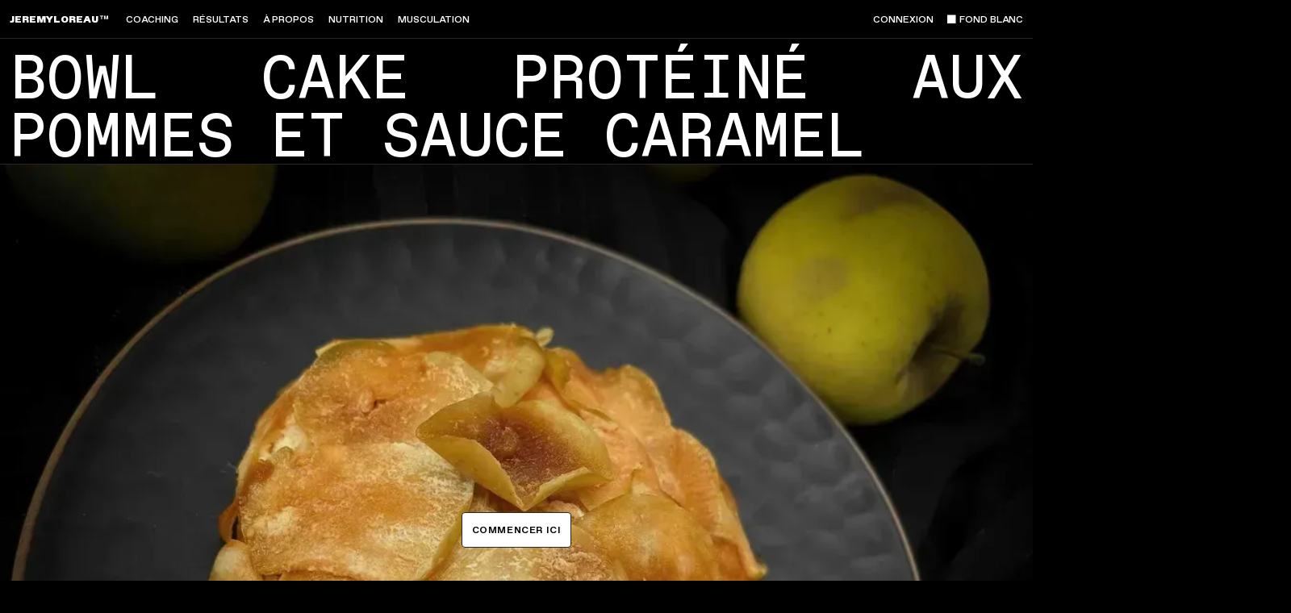

--- FILE ---
content_type: text/html; charset=utf-8
request_url: https://www.jeremyloreau.com/recette/bowl-cake-proteine-pommes-caramel
body_size: 104634
content:
<!DOCTYPE html><!-- Last Published: Wed Jan 21 2026 04:27:35 GMT+0000 (Coordinated Universal Time) --><html data-wf-domain="www.jeremyloreau.com" data-wf-page="6298aafd9597950c9cfaad2e" data-wf-site="5d0c269c409e5babc76e1286" data-wf-intellimize-customer-id="117126270" lang="fr" data-wf-collection="6298aafd95979566ccfaacde" data-wf-item-slug="bowl-cake-proteine-pommes-caramel"><head><meta charset="utf-8"/><title>Bowl cake protéiné aux pommes et sauce caramel, faible en calories, riche en protéines</title><meta content="355 kcal et 28g de protéines | Cette recette de bowl cake protéiné aux pommes et caramel est particulièrement adaptée à un programme de transformation physique. En effet, elle possède deux critères importants qui sont : être faible en calories et riche en protéines." name="description"/><meta content="Bowl cake protéiné aux pommes et sauce caramel | 355 Kcal | 28g de protéines" property="og:title"/><meta content="Cette recette de bowl cake protéiné aux pommes et caramel est particulièrement adaptée à un programme de transformation physique. En effet, elle possède deux critères importants qui sont : être faible en calories et riche en protéines." property="og:description"/><meta content="https://cdn.prod.website-files.com/5d0c269d409e5b11b36e12aa/679c98c910843e52abf17743_bowl-cake-proteine-pommes-caramel_photo.webp" property="og:image"/><meta content="Bowl cake protéiné aux pommes et sauce caramel | 355 Kcal | 28g de protéines" property="twitter:title"/><meta content="Cette recette de bowl cake protéiné aux pommes et caramel est particulièrement adaptée à un programme de transformation physique. En effet, elle possède deux critères importants qui sont : être faible en calories et riche en protéines." property="twitter:description"/><meta content="https://cdn.prod.website-files.com/5d0c269d409e5b11b36e12aa/679c98c910843e52abf17743_bowl-cake-proteine-pommes-caramel_photo.webp" property="twitter:image"/><meta property="og:type" content="website"/><meta content="summary_large_image" name="twitter:card"/><meta content="width=device-width, initial-scale=1" name="viewport"/><meta content="GiNVUZkflDX868RhQ81YWm83e5bU4BgMIk5lkCJwf-k" name="google-site-verification"/><link href="https://cdn.prod.website-files.com/5d0c269c409e5babc76e1286/css/jeremyloreau.webflow.shared.1540fcb90.min.css" rel="stylesheet" type="text/css" integrity="sha384-FUD8uQcollL0O0fDnHPOE7IlkI/whmTriwIQOim+1iyGlwzrTnaIZEqS6nHsqz+A" crossorigin="anonymous"/><link href="https://fonts.googleapis.com" rel="preconnect"/><link href="https://fonts.gstatic.com" rel="preconnect" crossorigin="anonymous"/><script src="https://ajax.googleapis.com/ajax/libs/webfont/1.6.26/webfont.js" type="text/javascript"></script><script type="text/javascript">WebFont.load({  google: {    families: ["Oswald:200,300,400,500,600,700"]  }});</script><script src="https://use.typekit.net/lgx1cdq.js" type="text/javascript"></script><script type="text/javascript">try{Typekit.load();}catch(e){}</script><script type="text/javascript">!function(o,c){var n=c.documentElement,t=" w-mod-";n.className+=t+"js",("ontouchstart"in o||o.DocumentTouch&&c instanceof DocumentTouch)&&(n.className+=t+"touch")}(window,document);</script><link href="https://cdn.prod.website-files.com/5d0c269c409e5babc76e1286/6879053bd67a1f075bad0e5d_jeremyloreau-favicon.jpg" rel="shortcut icon" type="image/x-icon"/><link href="https://cdn.prod.website-files.com/5d0c269c409e5babc76e1286/687905333e011ea93dabce53_jeremyloreau-webclip.webp" rel="apple-touch-icon"/><link href="https://www.jeremyloreau.com/recette/bowl-cake-proteine-pommes-caramel" rel="canonical"/><style>.anti-flicker, .anti-flicker * {visibility: hidden !important; opacity: 0 !important;}</style><style>[data-wf-hidden-variation], [data-wf-hidden-variation] * {
        display: none !important;
      }</style>
<!-- Memberstack webflow package -->
<script data-memberstack-domain="https://memberstack-client.jeremyloreau.com" data-memberstack-app="app_cmf522hqb00420vufexatge7p" src="https://static.memberstack.com/scripts/v1/memberstack.js" type="text/javascript"></script>

<!-- Jetboost -->
<script id="jetboost-script" type="text/javascript"> window.JETBOOST_SITE_ID = "ckgv66q5t1iq80767cknlgco6"; (function(d) { var s = d.createElement("script"); s.src = "https://cdn.jetboost.io/jetboost.js"; s.async = 1; d.getElementsByTagName("head")[0].appendChild(s); })(document); </script>

<!-- Crisp -->
<script type="text/javascript">window.$crisp=[];window.CRISP_WEBSITE_ID="d9970668-1b27-404c-a2ac-52a947d351a9";(function(){d=document;s=d.createElement("script");s.src="https://client.crisp.chat/l.js";s.async=1;d.getElementsByTagName("head")[0].appendChild(s);})();</script>

<!-- Sparkloop -->
<script async src="https://js.sparkloop.app/team_386af5d78270.js" data-sparkloop></script>


<!-- Axeptio -->
<script>
  window.axeptioSettings = {
    clientId: "64d1ed3fd5d04352e3378357",
    cookiesVersion: "jeremy-loreau-fr",
  };

  (function(d, s) {
    var t = d.getElementsByTagName(s)[0], e = d.createElement(s);
    e.async = true; e.src = "//static.axept.io/sdk.js";
    t.parentNode.insertBefore(e, t);
  })(document, "script");
</script>


<!-- Google Site Verification -->
<meta name="google-site-verification" content="GiNVUZkflDX868RhQ81YWm83e5bU4BgMIk5lkCJwf-k" />

<!-- Disable Zoom when clickin inputs ios -->
<meta name="viewport" content="width=device-width, initial-scale=1, maximum-scale=1, user-scalable=0"/>


<!-- Google Tag Manager -->
<script>(function(w,d,s,l,i){w[l]=w[l]||[];w[l].push({'gtm.start':
                                                      new Date().getTime(),event:'gtm.js'});var f=d.getElementsByTagName(s)[0],
      j=d.createElement(s),dl=l!='dataLayer'?'&l='+l:'';j.async=true;j.src=
        'https://www.googletagmanager.com/gtm.js?id='+i+dl;f.parentNode.insertBefore(j,f);
                            })(window,document,'script','dataLayer','GTM-PXZGTNJ');</script>

<!-- Font Awesome -->
<script async src="https://kit.fontawesome.com/aa158c90a5.js" crossorigin="anonymous"></script>


<!-- Custom Styling -->
<style>

  *:focus {
    outline: 0;
  }

  select {
    -webkit-appearance: none;
    -moz-appearance: none;
    appearance: none;
    border: none;
  }

  /* Enlever bordure iFrame vidéo */
  .w-video embed, .w-video iframe, .w-video object{
    border:0;
  }

  /* Chrome, Safari, Edge, Opera */
  input::-webkit-outer-spin-button,
  input::-webkit-inner-spin-button {
    -webkit-appearance: none;
    margin: 0;
  }

  /* Firefox */
  input[type=number] {
    -moz-appearance: textfield;
  }

  /* Hide scrollbar for Chrome, Safari and Opera */
  .member__header-tab-menu::-webkit-scrollbar, .is--tab-menu__mensurations::-webkit-scrollbar,.is--tab-menu__legale::-webkit-scrollbar {
    display: none;
  }

  /* Hide scrollbar for IE, Edge and Firefox */
  .member__header-tab-menu, .is--tab-menu__mensurations, .is--tab-menu__legale {
    -ms-overflow-style: none;  /* IE and Edge */
    scrollbar-width: none;  /* Firefox */
  }

  body{
    -webkit-font-smoothing: antialiased;
    -moz-osx-font-smoothing: grayscale;
  }

</style>


<!-- MARQUEE KEYFRAMES ANIMATION FOR INFINITE CAROUSSEL-->
<style>
  @keyframes infinite-marquee {
    from {transform: translateX(0%);}
    to {transform: translateX(-100%);}
  }
</style>

<!-- VERIFICATION DOMAINE PINTEREST -->
<meta name="p:domain_verify" content="235abc58be329f7b7b5663d19ab371f0"/>

<!-- VIDEO JS -->
<link href="https://vjs.zencdn.net/8.6.1/video-js.css" rel="stylesheet" />

<!-- ConvertKit Insights -->
<script async type="text/javascript">
var _segq = _segq || [];
var _segs = _segs || {};
(function () {var dc = document.createElement('script');dc.type = 'text/javascript';dc.async = true;dc.src = '//insights-tag.convertkit.com/tag/aE8glN.js';var s = document.getElementsByTagName('script')[0];s.parentNode.insertBefore(dc,s);})();
</script>
<!-- ConvertKit Insights END -->
<script type="application/ld+json">
{
  "@context": "https://schema.org",
  "@type": "Recipe",
  "author": {
  	"@type": "Person",
  	"name": "Jérémy Loreau"
  },
  "image": "https://cdn.prod.website-files.com/5d0c269d409e5b11b36e12aa/679c98c910843e52abf17743_bowl-cake-proteine-pommes-caramel_photo.webp",
  "name": "Bowl cake protéiné aux pommes et sauce caramel",
  "description": "Cette recette de bowl cake protéiné aux pommes et caramel est particulièrement adaptée à un programme de transformation physique. En effet, elle possède deux critères importants qui sont : être faible en calories et riche en protéines.",
  "totalTime": "PT20M",
  "recipeYield" : 1,
  "recipeCuisine" : "France",
  "nutrition": {
    "@type": "NutritionInformation",
    "calories": "355 calories",
    "proteinContent": "28 g",
    "fatContent": "7 g",
    "carbohydrateContent": "43 g"
  },
	"suitableForDiet": "https://schema.org/LowCalorieDiet"
}
</script><script type="text/javascript">window.__WEBFLOW_CURRENCY_SETTINGS = {"currencyCode":"USD","symbol":"$US","decimal":",","fractionDigits":2,"group":" ","template":"{{wf {\"path\":\"symbol\",\"type\":\"PlainText\"} }} {{wf {\"path\":\"amount\",\"type\":\"CommercePrice\"} }} {{wf {\"path\":\"currencyCode\",\"type\":\"PlainText\"} }}","hideDecimalForWholeNumbers":false};</script></head><body api-room="recipe" class="u-body"><div class="page_wrap"><div class="page_code_wrap"><div class="w-embed"><style>
  .richtext :is(ul, ol) li:last-child { border-bottom: none; }
  .richtext :is(ul, ol):last-child li:last-child { padding-bottom: 0 ;}

  .richtext :is(ul, ol) + p { position: relative; }

  .richtext :is(ul, ol) + p::before {
  content: "";
  position: absolute;
  top: -1.25rem;
  left: 0;
  width: 100%;
  border-top: 1px solid var(--_lumos-default---swatch--dark-secondary);
  }
</style></div><div class="page_code_base w-embed"><style>

  :root {
    --_lumos-default---site--max-width: min(var(--_lumos-default---site--width), 100vw);
    --_lumos-default---container--main: calc(var(--_lumos-default---site--max-width);
      --_lumos-default---container--full: 100vw;
      --_lumos-default---container--small: calc(var(--_lumos-default---column-width--plus-gutter) * (var(--_lumos-default---site--column-count) - 2) - var(--_lumos-default---site--gutter));
    --_lumos-default---site--gutter-total: calc(var(--_lumos-default---site--gutter) * (var(--_lumos-default---site--column-count) - 1));
    --_lumos-default---column-width--1: calc((var(--_lumos-default---container--main) - var(--_lumos-default---site--gutter-total)) / var(--_lumos-default---site--column-count));
    --_lumos-default---column-width--plus-gutter: calc(var(--_lumos-default---column-width--1) + var(--_lumos-default---site--gutter));
    --_lumos-default---column-width--2: calc(var(--_lumos-default---column-width--plus-gutter) * 2 - var(--_lumos-default---site--gutter));
    --_lumos-default---column-width--3: calc(var(--_lumos-default---column-width--plus-gutter) * 3 - var(--_lumos-default---site--gutter));
    --_lumos-default---column-width--4: calc(var(--_lumos-default---column-width--plus-gutter) * 4 - var(--_lumos-default---site--gutter));
    --_lumos-default---column-width--5: calc(var(--_lumos-default---column-width--plus-gutter) * 5 - var(--_lumos-default---site--gutter));
    --_lumos-default---column-width--6: calc(var(--_lumos-default---column-width--plus-gutter) * 6 - var(--_lumos-default---site--gutter));
    --_lumos-default---column-width--7: calc(var(--_lumos-default---column-width--plus-gutter) * 7 - var(--_lumos-default---site--gutter));
    --_lumos-default---column-width--8: calc(var(--_lumos-default---column-width--plus-gutter) * 8 - var(--_lumos-default---site--gutter));
    --_lumos-default---column-width--9: calc(var(--_lumos-default---column-width--plus-gutter) * 9 - var(--_lumos-default---site--gutter));
    --_lumos-default---column-width--10: calc(var(--_lumos-default---column-width--plus-gutter) * 10 - var(--_lumos-default---site--gutter));
    --_lumos-default---column-width--11: calc(var(--_lumos-default---column-width--plus-gutter) * 11 - var(--_lumos-default---site--gutter));
    --_lumos-default---column-width--12: calc(var(--_lumos-default---column-width--plus-gutter) * 12 - var(--_lumos-default---site--gutter));
    --_lumos-default---column-margin--1: calc(var(--_lumos-default---column-width--plus-gutter) * 1);
    --_lumos-default---column-margin--2: calc(var(--_lumos-default---column-width--plus-gutter) * 2);
    --_lumos-default---column-margin--3: calc(var(--_lumos-default---column-width--plus-gutter) * 3);
    --_lumos-default---column-margin--4: calc(var(--_lumos-default---column-width--plus-gutter) * 4);
    --_lumos-default---column-margin--5: calc(var(--_lumos-default---column-width--plus-gutter) * 5);
    --_lumos-default---column-margin--6: calc(var(--_lumos-default---column-width--plus-gutter) * 6);
    --_lumos-default---column-margin--7: calc(var(--_lumos-default---column-width--plus-gutter) * 7);
    --_lumos-default---column-margin--8: calc(var(--_lumos-default---column-width--plus-gutter) * 8);
    --_lumos-default---column-margin--9: calc(var(--_lumos-default---column-width--plus-gutter) * 9);
    --_lumos-default---column-margin--10: calc(var(--_lumos-default---column-width--plus-gutter) * 10);
    --_lumos-default---column-margin--11: calc(var(--_lumos-default---column-width--plus-gutter) * 11);
    --_lumos-default---column-margin--12: calc(var(--_lumos-default---column-width--plus-gutter) * 12);
    --breakout-start: [full-start] minmax(0, 1fr) [content-start];
    --breakout-end: [content-end] minmax(0, 1fr) [full-end];
    --grid-breakout-single: var(--breakout-start) minmax(0, var(--_lumos-default---container--main)) var(--breakout-end);
    --grid-breakout: var(--breakout-start) repeat(var(--_lumos-default---site--column-count), minmax(0, var(--_lumos-default---column-width--1))) var(--breakout-end);
    --grid-main: repeat(var(--_lumos-default---site--column-count), minmax(0, 1fr));
    --grid-1: repeat(1, minmax(0, 1fr));
    --grid-2: repeat(2, minmax(0, 1fr));
    --grid-3: repeat(3, minmax(0, 1fr));
    --grid-4: repeat(4, minmax(0, 1fr));
    --grid-5: repeat(5, minmax(0, 1fr));
    --grid-6: repeat(6, minmax(0, 1fr));
    --grid-7: repeat(7, minmax(0, 1fr));
    --grid-8: repeat(8, minmax(0, 1fr));
    --grid-9: repeat(9, minmax(0, 1fr));
    --grid-10: repeat(10, minmax(0, 1fr));
    --grid-11: repeat(11, minmax(0, 1fr));
    --grid-12: repeat(12, minmax(0, 1fr));
    --_typography---text-transform--none: none;
    --_typography---text-transform--uppercase: uppercase;
    --_typography---text-transform--captialize: capitalize;
    --_typography---text-transform--lowercase: lowercase;
    --_lumos-default---align--flex-start: flex-start;
    --_lumos-default---align--flex-center: center;
    --_lumos-default---align--flex-end: flex-end;
    --_lumos-default---align--text-left: left;
    --_lumos-default---align--text-center: center;
    --_lumos-default---align--text-right: right;
  }
  * {
    vertical-align: bottom;
  }
  ::before, ::after {
    box-sizing: border-box;
  }
  html {
    background-color: var(--_lumos-theme---background);
  }
  button {
    background-color: unset;
    padding: unset;
    text-align: inherit;
  }
  button:not(:disabled) {
    cursor: pointer;
  }
  video {
    width: 100%;
    object-fit: cover;
  }
  video.wf-empty {
    padding: 0;
  }
  svg {
    max-width: 100%;
  }
  section, header, footer {
    position: relative;
  }
  @media (prefers-color-scheme: light) {
    option {
      color: black;
    }
  }
  img::selection {
    background: transparent;
  }
  /* Typography */
  body {
    text-transform: var(--_text-style---text-transform);
    font-smoothing: antialiased;
    -webkit-font-smoothing: antialiased;
  }
  /* Clear Defaults */
  a:not([class]) {
    text-decoration: underline;
  }
  h1,h2,h3,h4,h5,h6,p,blockquote,label {
    font-family: inherit;
    font-size: inherit;
    font-weight: inherit;
    line-height: inherit;
    letter-spacing: inherit;
    text-transform: inherit;
    text-wrap: inherit;
    margin-top: 0;
    margin-bottom: 0;
  }
  /* Margin Trim */
  :is(.u-margin-trim, .u-rich-text) > :not(:not(.w-condition-invisible) ~ :not(.w-condition-invisible)) {
    margin-top: 0;
  }
  :is(.u-margin-trim, .u-rich-text) > :not(:has(~ :not(.w-condition-invisible))) {
    margin-bottom: 0;
  }
  .w-richtext a {
    position: relative;
    z-index: 4;
  }
  /* Line Height Trim */
  :is([class*="u-text-style-"],h1,h2,h3,h4,h5,h6,p):not(.w-richtext,.u-text-trim-off)::before {
    content: "";
    display: table;
    margin-bottom: calc(-0.5lh + var(--_text-style---trim-top));
  }
  :is([class*="u-text-style-"],h1,h2,h3,h4,h5,h6,p):not(.w-richtext,.u-text-trim-off)::after {
    content: "";
    display: table;
    margin-bottom: calc(-0.5lh + var(--_text-style---trim-bottom));
  }
  /* Line Clamp */
  .u-line-clamp-1, .u-line-clamp-2, .u-line-clamp-3, .u-line-clamp-4 {
    -webkit-line-clamp: 1;
    -webkit-box-orient: vertical;
  }
  .u-line-clamp-2 { -webkit-line-clamp: 2; }
  .u-line-clamp-3 { -webkit-line-clamp: 3; }
  .u-line-clamp-4 { -webkit-line-clamp: 4; }
  /* Child Contain */
  .u-child-contain > * {
    width: 100%;
    max-width: inherit !important;
    margin-inline: 0 !important;
    margin-top: 0 !important;
  }

  /* Hide */
  .u-hide-if-empty:empty,
  .u-hide-if-empty:not(:has(> :not(.w-condition-invisible))),
  .u-hide-if-empty-cms:not(:has(.w-dyn-item)),
  .u-embed-js,
  .u-embed-css {
    display: none !important;
  }

  /* Focus State */
  a, button, :where([tabindex]),
  .w-checkbox-input--inputType-custom,
  .w-form-formradioinput--inputType-custom {
    outline-offset: var(--focus--offset-outer);
  }
  a:focus-visible,
  button:focus-visible,
  [tabindex]:focus-visible,
  .w-checkbox:has(:focus-visible) .w-checkbox-input--inputType-custom,
  .w-radio:has(:focus-visible) .w-form-formradioinput--inputType-custom {
    outline-color: var(--_theme---text);
    outline-width: var(--focus--width);
    outline-style: solid;
  }
  .w-checkbox-input--inputType-custom.w--redirected-focus,
  .w-form-formradioinput--inputType-custom.w--redirected-focus {
    box-shadow: none;
  }

  /* Global / Clickable Component */
  .wf-design-mode .g_clickable_wrap {
    z-index: 0;
  }
  .g_clickable_wrap a[href="#"] {
    display: none;
  }
  .g_clickable_wrap a[href="#"] ~ button {
    display: block;
  }

  .w-lightbox-backdrop { 
    z-index: 9999; !important; 
  }

</style></div><div class="page_code_custom w-embed"><style>

  body.u-light-theme .cta_wrap {
    background-image: linear-gradient(180deg, hsla(0, 0%, 0%, 0), var(--white--80) 90%) !important;
  }

  /* Permet d'enlever les bordures droite et gauche dans le container en dessous de 1440 px */
  @media (max-width: 1439px) {
    [container-1439-no-border],
    [no-border-1439="no-border"] {
      border-left: 0px;
      border-right: 0px;
    }
  }

  /* Ajoute un separateur de 100% de l'écran sous le titre */
  .richtext[title-separator="yes"] h2::after {
    content: "";
    display: block;
    width: 150vw;
    height: 1px;
    background-color: var(--_lumos-theme---border);
    margin-top: var(--_lumos-default---size--1-5rem);
    position: relative;
    left: -50vw;
  }

  [content-separator="yes"]::after {
    content: "";
    display: block;
    width: 150vw;
    height: 1px;
    background-color: var(--_lumos-theme---border);
    position: relative;
    margin-top: var(--_lumos-default---size--5rem);  }

  /* Permet de passer le container en 100% width */
  [is-container-full="true"] {
    max-width: 100% !important;
    border-left: none !important;
    border-right: none !important;
  }

  .u-container.max-width-100vw {
    border-left: none !important;
    border-right: none !important;
  }


  /*  */
  body.u-theme-light {
    .marquee_content_logo, .partener_logo {
      filter: invert(1) brightness(2) contrast(100%);
    }
    .home-hero_wrap .g_visual_overlay {
      opacity: 0.7;
    }
  }

  .richtext iframe {
    padding: 0px !important;
  }



</style></div><div class="page_code_table w-embed"><style>
/* Style for tables (mainly used in Articles) */
  table {
    border: var(--_lumos-default---border-width--main) solid var(--_lumos-theme---border);
    margin-bottom: var(--_lumos-spacing---space--5);
    width: 100%;
  }
  
  td, th {
  	padding: var(--_lumos-spacing---space--1);
    text-align: left;
  }
  
  th {
  	text-transform: uppercase;
    font-size: var(--_lumos-default---size--0-75rem);
    font-weight: 800;
  }
  
  :is(td,th):not(:last-child) {
  	border-right: var(--_lumos-default---border-width--main) solid var(--_lumos-theme---border);
  }
  
  :is(tr,thead):not(:last-child) {
  	border-bottom: var(--_lumos-default---border-width--main) solid var(--_lumos-theme---border);
  }
  
  
  
  
  
</style></div><style>:root {
  --_lumos-default---site--margin: clamp(
    1rem,
    0.42857142857142855rem + 2.857142857142857vw,
    3rem
  );
  --_lumos-default---size--2rem: clamp(
    1.75rem,
    1.6785714285714286rem + 0.35714285714285715vw,
    2rem
  );
  --_lumos-default---size--2-5rem: clamp(
    2rem,
    1.8571428571428572rem + 0.7142857142857143vw,
    2.5rem
  );
  --_lumos-default---size--3rem: clamp(
    2.25rem,
    2.0357142857142856rem + 1.0714285714285714vw,
    3rem
  );
  --_lumos-default---size--3-5rem: clamp(
    2.375rem,
    2.0535714285714284rem + 1.607142857142857vw,
    3.5rem
  );
  --_lumos-default---size--4rem: clamp(
    2.5rem,
    2.0714285714285716rem + 2.142857142857143vw,
    4rem
  );
  --_lumos-default---size--4-5rem: clamp(2.75rem, 2.25rem + 2.5vw, 4.5rem);
  --_lumos-default---size--5rem: clamp(
    3rem,
    2.4285714285714284rem + 2.857142857142857vw,
    5rem
  );
  --_lumos-default---size--5-5rem: clamp(
    3.25rem,
    2.607142857142857rem + 3.214285714285714vw,
    5.5rem
  );
  --_lumos-default---size--6rem: clamp(
    3.5rem,
    2.7857142857142856rem + 3.571428571428571vw,
    6rem
  );
  --_lumos-default---size--6-5rem: clamp(
    3.75rem,
    2.9642857142857144rem + 3.9285714285714284vw,
    6.5rem
  );
  --_lumos-default---size--7rem: clamp(
    4rem,
    3.142857142857143rem + 4.285714285714286vw,
    7rem
  );
  --_lumos-default---size--7-5rem: clamp(
    4.25rem,
    3.3214285714285716rem + 4.642857142857143vw,
    7.5rem
  );
  --_lumos-default---size--8rem: clamp(4.5rem, 3.5rem + 5vw, 8rem);
  --_lumos-default---size--8-5rem: clamp(
    4.75rem,
    3.6785714285714284rem + 5.357142857142857vw,
    8.5rem
  );
  --_lumos-default---size--9rem: clamp(
    5rem,
    3.857142857142857rem + 5.714285714285714vw,
    9rem
  );
  --_lumos-default---size--9-5rem: clamp(
    5.25rem,
    4.035714285714286rem + 6.071428571428571vw,
    9.5rem
  );
  --_lumos-default---size--10rem: clamp(
    5.5rem,
    4.214285714285714rem + 6.428571428571428vw,
    10rem
  );
  --_lumos-default---size--11rem: clamp(5.75rem, 4.25rem + 7.5vw, 11rem);
  --_lumos-default---size--12rem: clamp(
    6rem,
    4.285714285714286rem + 8.571428571428571vw,
    12rem
  );
  --_lumos-default---size--13rem: clamp(
    6.5rem,
    4.642857142857143rem + 9.285714285714286vw,
    13rem
  );
  --_lumos-default---size--14rem: clamp(7rem, 5rem + 10vw, 14rem);
  --_lumos-default---size--15rem: clamp(
    7.5rem,
    5.357142857142857rem + 10.714285714285714vw,
    15rem
  );
  --_lumos-default---size--16rem: clamp(
    8rem,
    5.714285714285714rem + 11.428571428571429vw,
    16rem
  );
}
</style><div class="global"><div class="hidden"><div class="style show w-embed"><p><strong>Double clic and then clic the gear</strong> to edit your margins and paddings.</p>

<style>
/* Sizes for desktops */
@media screen and (min-width: 768px) {
	:root {
  	--extra-small : 5px;
  	--small : 10px;
  	--medium : 20px;
    --large : 44px;
    --extra-large : 60px;
    --extra-extra-large: 80px;
    --extra-extra-extra-large: 160px;
    
    --navbar-height : 44px;
    --button-height : 44px;
    --card-img-paddings : 10px;
    --page-title-height : 80px; /*Dans la partie applicative, correspond au nom du programme, ou de l'onglet dans la page évolution*/
  	--popup-bottom-button-height : 80px; 
  }
}

/* Sizes for tablets ans bellow */
@media screen and (max-width: 768px) {
	:root {
  	--extra-small : 5px;
  	--small : 5px;
  	--medium : 20px;
    --large : 20px;
    /*--extra-large : 44px;*/  --extra-large : 60px;
    /*--extra-extra-large: 60px;*/ --extra-extra-large: 80px;
    /*--extra-extra-extra-large: 80px;*/ --extra-extra-extra-large: 160px;
    
    --navbar-height : 44px;
    --button-height : 44px;
    --card-img-paddings : 10px;
    /*--page-title-height : 60px;*/ --page-title-height : 60px; /*Dans la partie applicative, correspond au nom du programme, ou de l'onglet dans la page évolution*/
		--popup-bottom-button-height : 80px;
  }
}
</style></div></div><div class="style w-embed"><style>
  /* Hidden class global - helper for the server code */
  .hidden {display: none !important;}
  @media screen and (min-width: 991px) {   
    .hidden-desktop {display: none !important;}
  }
  ifram {border:none !important;}

  /* Select */
  .w-select, select {
    -webkit-appearance: none;
    -moz-appearance: none;
  }

  /* Heights */
  .square-button, .data-dropdown-button {height: var(--button-height);}
  .wrap_nav {height: var(--navbar-height)};
  .app_submenu {height: var(--page-title-height);}

  /* Links */
  a {color: inherit;}

  /* Phrases composées - surtout avec des éléments du CMS au milieu des statiques */
  .composed-sentence * {display: inline;}
  .composed-sentence *:not(:last-child) {padding-right: 0.25em;}

  /* Form */
  .form_video {padding: 0px;}


  /* Texts */
  .description-cropping, .text-ellipsis {text-overflow: ellipsis;}
  
  video {width: 100%}
 
</style></div><div class="style_spacing w-embed"><style>
  /* Gaps */
  .gap-extra-small {gap: var(--extra-small);}
  .gap-small {gap: var(--small);}
  .gap-medium {gap: var(--medium);}
  .gap-large {gap: var(--large);}
  .gap-extra-large {gap: var(--extra-large);}
  .gap-extra-extra-large {gap: var(--extra-extra-large);}

  /* Paddings */
  .pa-card-img {padding: var(--card-img-paddings);}

  .pa-extra-small {padding: var(--extra-small);}
  .pv-extra-small {padding-top: var(--extra-small); padding-bottom: var(--extra-small);}
  .ph-extra-small {padding-left: var(--extra-small); padding-right: var(--extra-small);}

  .pa-small {padding: var(--small);}
  .pv-small {padding-top: var(--small); padding-bottom: var(--small);}
  .ph-small {padding-left: var(--small); padding-right: var(--small);}

  .pa-medium {padding: var(--medium);}
  .pv-medium {padding-top: var(--medium); padding-bottom: var(--medium);}
  .ph-medium {padding-left: var(--medium); padding-right: var(--medium);}
  .pt-medium {padding-top: var(--medium);}

  .pa-large {padding: var(--large);}
  .pv-large {padding-top: var(--large); padding-bottom: var(--large);}
  .ph-large {padding-left: var(--large); padding-right: var(--large);}
  .pb-large {padding-bottom: var(--large);}

  .pa-extra-large {padding: var(--extra-large);}
  .pv-extra-large {padding-top: var(--extra-large); padding-bottom: var(--extra-large);}
  .ph-extra-large {padding-left: var(--extra-large); padding-right: var(--extra-large);}

  .pa-extra-extra-large {padding: var(--extra-extra-large);}
  .pv-extra-extra-large {padding-top: var(--extra-extra-large); padding-bottom: var(--extra-extra-large);}
  .ph-extra-extra-large {padding-left: var(--extra-extra-large); padding-right: var(--extra-extra-large);}
  
  .pa-extra-extra-extra-large {padding: var(--extra-extra-extra-large);}
  .pv-extra-extra-extra-large {padding-top: var(--extra-extra-extra-large); padding-bottom: var(--extra-extra-extra-large);}
  .ph-extra-extra-extra-large {padding-left: var(--extra-extra-extra-large); padding-right: var(--extra-extra-extra-large);}

/* Margins */
  .ma-card-img {margin: var(--card-img-paddings);}

  .ma-extra-small {margin: var(--extra-small);}
  .mt-extra-small {margin-top: var(--extra-small);}
  .mb-extra-small {margin-bottom: var(--extra-small);}
  .mv-extra-small {margin-top: var(--extra-small); margin-bottom: var(--extra-small);}
  .mh-extra-small {margin-left: var(--extra-small); margin-right: var(--extra-small);}

  .ma-small {margin: var(--small);}
  .mt-small {margin-top: var(--small);}
  .mb-small {margin-bottom: var(--small);}
  .mv-small {margin-top: var(--small); margin-bottom: var(--small);}
  .mh-small {margin-left: var(--small); margin-right: var(--small);}

  .ma-medium {margin: var(--medium);}
  .mt-medium {margin-top: var(--medium);}
	.mb-medium {margin-bottom: var(--medium);}
  .mv-medium {margin-top: var(--medium); margin-bottom: var(--medium);}
  .mh-medium {margin-left: var(--medium); margin-right: var(--medium);}

  .ma-large {margin: var(--large);}
  .mt-large {margin-top: var(--large);}
  .mb-large {margin-bottom: var(--large);}
  .mv-large {margin-top: var(--large); margin-bottom: var(--large);}
  .mh-large {margin-left: var(--large); margin-right: var(--large);}
  .mb-large {margin-bottom: var(--large);}

  .ma-extra-large {margin: var(--extra-large);}
  .mt-extra-large {margin-top: var(--extra-large);}
  .mb-extra-large {margin-bottom: var(--extra-large);}
  .mv-extra-large {margin-top: var(--extra-large); margin-bottom: var(--extra-large);}
  .mh-extra-large {margin-left: var(--extra-large); margin-right: var(--extra-large);}

  .ma-extra-extra-large {margin: var(--extra-extra-large);}
  .mt-extra-extra-large {margin-top: var(--extra-extra-large);}
  .mb-extra-extra-large {margin-bottom: var(--extra-extra-large);}
  .mv-extra-extra-large {margin-top: var(--extra-extra-large); margin-bottom: var(--extra-extra-large);}
  .mh-extra-extra-large {margin-left: var(--extra-extra-large); margin-right: var(--extra-extra-large);}
  
  .ma-extra-extra-extra-large {margin: var(--extra-extra-extra-large);}
  .mb-extra-extra-extra-large {margin-bottom: var(--extra-extra-extra-large);}
  .mt-extra-extra-extra-large {margin-top: var(--extra-extra-extra-large);}
  .mv-extra-extra-extra-large {margin-top: var(--extra-extra-extra-large); margin-bottom: var(--extra-extra-extra-large);}
  .mh-extra-extra-extra-large {margin-left: var(--extra-extra-extra-large); margin-right: var(--extra-extra-extra-large);}
 
 /* Paddings on elements */
  .form_wrap { 
    padding-top: var(--medium);
  }
  /*.form_subwrap { 
    padding-top: var(--small); 
    padding-bottom: var(--large);
    padding-left: var(--medium);
    padding-right: var(--medium);
  }*/
  .form_label {
    padding-bottom: var(--small);
  }
  .form_buttons {
    padding-top: var(--medium);
    padding-bottom: var(--large);
    padding-left: var(--medium);
    padding-right: var(--medium);
  }  

  .app_wrap
  {
    padding-bottom: var(--large);
    padding-left: var(--medium);
    padding-right: var(--medium);
  }

  .popup_validation-button {
    height: var(--popup-bottom-button-height);
    padding-left: var(--medium);
    padding-right: var(--medium);
  }
  
  @media screen and (max-width: 991px) {
    .form_subwrap:has(.drag-icon) {padding-left: 40px;}
  }

</style></div><div class="style_stickies w-embed"><style>
  :root {
    --sticky-2 : calc(var(--button-height) + var(--navbar-height));
    --sticky-1 : calc(var(--navbar-height) - 1px);
    --sticky-3 : calc(var(--navbar-height) + var(--page-title-height) - 1px);
  }
  
  /* Sticky en haut du parent */
  .sticky-0 
  {position: sticky; top: 0; z-index: 200;}

	/* Sticky juste sous la navbar */
  .sticky-1,
  .app_submenu
  {position: sticky; top: var(--sticky-1); z-index: 190;}
  
  /* Sticky juste sous la navbar + bouton */
  .sticky-2
  {position: sticky; top: var(--sticky-2); z-index: 180;}
  
  /* Sticky juste sous la navbar + bouton + titre de page */
  .sticky-3, .sticky-3-1, .sticky-3-4
  {position: sticky; top: var(--sticky-3); z-index: 170;}

  .sticky-extra-small {position: sticky; top: var(--extra-small); z-index: 100;}
  .sticky-small {position: sticky; top: var(--small);z-index: 100;}
  .sticky-medium {position: sticky; top: var(--medium);z-index: 100;}
  .sticky-large {position: sticky; top: var(--large);z-index: 100;}
  .sticky-extra-large {position: sticky; top: var(--extra-large);z-index: 100;}
  .sticky-extra-extra-large {position: sticky; top: var(--extra-extra-large);z-index: 100;}
  
  @media screen and (max-width : 768px) {
    /* Ne se sticky plus en mobile */
  	.app_submenu.prog,
  	.not-sticky-mobile {position : relative; top : auto; z-index: auto;}
    
    /* Titre des tabs de la page Evolution qui se sticky juste pour les boutons en mobile */
    .app_submenu {position: sticky; top: -3px; z-index: 190;}
    .sticky-3-4 {position: sticky; top: 122px; z-index: 180;}
    
    /* Sitcky juste sous la navbar en mobile*/
    .sticky-1-mobile, .sticky-3-1 {position: sticky; top: var(--sticky-1); z-index: 100;}
    
  }

</style></div><div class="style_richtexts w-embed"><style>
/* Pas de padding, ni de bordure, si on commence par une quote */
.richtext > blockquote:first-child {
    border-top: none !important;
    padding-top: 0 !important;
}


/* Par défaut: pas de padding/border sur le dernier item de toute liste */
ul li:last-child,
ol li:last-child {
  /*padding-bottom: 0;*/
  border-bottom: none;
}

/* Listes imbriquées: rester sans padding/border sous le parent */
ul ul li:last-child,
ol ol li:last-child {
  padding-bottom: 0;
  border-bottom: none;
}

/* CAS "élément immédiatement suivant" SANS espace: restaurer padding + border avec la couleur de thème */
ul:has(+ p:not(:empty):not(:has(br))) li:last-child,
ol:has(+ p:not(:empty):not(:has(br))) li:last-child,
ul:has(+ h1) li:last-child,
ol:has(+ h1) li:last-child,
ul:has(+ h2) li:last-child,
ol:has(+ h2) li:last-child,
ul:has(+ h3) li:last-child,
ol:has(+ h3) li:last-child,
ul:has(+ h4) li:last-child,
ol:has(+ h4) li:last-child,
ul:has(+ h5) li:last-child,
ol:has(+ h5) li:last-child,
ul:has(+ h6) li:last-child,
ol:has(+ h6) li:last-child,
ul:has(+ blockquote) li:last-child,
ol:has(+ blockquote) li:last-child,
ul:has(+ pre) li:last-child,
ol:has(+ pre) li:last-child {
  padding-bottom: 1.2em; /* ajuste selon ta charte */
  border-bottom: 1px solid var(--_lumos-default---swatch--dark-secondary); /* ta variable de thème */
}

/* CAS "espace" immédiatement après la liste:
   - paragraphe vide (p:empty)
   - paragraphe contenant seulement un <br> (p:has(br))
   Dans ces cas: garder sans padding/border */
ul:has(+ p:empty) li:last-child,
ol:has(+ p:empty) li:last-child,
ul:has(+ p:has(br)) li:last-child,
ol:has(+ p:has(br)) li:last-child {
  padding-bottom: 0;
  border-bottom: none;
}

/* Richtext imbriqué: garder sans espace sous le li parent quand il a une sous-liste */
.richtext li:has(ul),
.richtext li:has(ol) {
  padding-bottom: 0;
}
.richtext li ul,
.richtext li ol {
  padding-left: 1em;
  padding-top: 1.2em;
  margin-bottom: 0;
}

/* Puces personnalisées */
ul li::before,
ol li::before {
  font-weight: 100;
  content: "→";
  margin-right: 8px;
  color: var(--_lumos-theme---text);
}

</style></div></div><div class="background-overlay"></div><div class="cta_trigger"></div></div><nav cd-wrap="navbar" class="navigation_section"><div class="page_code_custom-css w-embed"><style>
  /* Pas de bordure sur les boutons de la nav par défaut */
  .w--open .navbar-button { border-color: var(--_lumos-theme---text); }

  /* Pas de bordure sur le premier élément des megamenus */
  @media screen and (min-width: 992px) {
    .block-navigation .megamenu-column:first-child { border-left: none; padding-left:0px; }
  }

  /* Afficher l'overlay et la banner quand un megamenu est ouvert */
  body:has(.block-navigation .w--open) .background-overlay { display: block; opacity: 100%; }
  @media screen and (min-width: 992px) {
    body:has(.block-navigation .w--open) .navigation_banner.is-desktop { display: block; opacity: 100%; }
  }

  /* Disable animation if dropdown is open or if link is current 
  :is(.w--current, .w--open .navbar-button) .button-not-animated { display: block; }
  :is(.w--current, .w--open .navbar-button) .button-animated { display: none; } */

  .megamenu-back p {
    margin-bottom: 0px;
  }

  @media screen and (max-width: 991px) {
    .megamenu-list a.square-button { border-bottom: none; }
  }  

  .square-button.is--marquee .square-button.is--marquee { border: none; }
</style></div><div is-container-full="true" class="w-layout-blockcontainer navigation_contain u-container w-container"><div class="block-navigation"><div class="navigation_menu_left"><a href="/" class="navigation-brand w-inline-block"><div class="brand-logo">JeremyLoreau<span class="brand-logo-tm">™</span></div></a><div class="flex-spacer"></div><div data-theme-toggle-button="" class="theme-switcher_wrap u-hflex-center-center is-mobile border-left"><div theme-switcher-button-dark="" class="theme-switcher_text is-active"><span class="fa-sharp"></span> Fond noir</div><div theme-switcher-button-light="" class="theme-switcher_text"><span class="fa-sharp"></span> Fond blanc</div></div><div class="navigation_mobile_icon border-left"><div data-w-id="e30a2371-dfe5-face-5b68-63d29bb04fa1" class="navigation_mobile_open"><div class="fs-extra-small">Menu</div></div><div data-w-id="e30a2371-dfe5-face-5b68-63d29bb04fa2" class="navigation_mobile_close"><div class="fs-extra-small">Fermer</div></div></div></div><div class="navigation_banner is-desktop border-top"><a href="/bonus/transformation" data-ms-member="" class="square-button is--marquee w-inline-block"><div class="square-button is--marquee txt-default"><div infinite-marquee-screen="true" infinite-marquee="all" infinite-marquee-speed="2" class="marquee_container is-button"><div infinite-marquee="animated" class="marquee-mini__wrapper"><div infinite-marquee="original" class="marquee-mini_content"><div class="marquee-mini_text">[Programme offert] nutrition + musculation pour raffermir son corps après 40 ans</div><div class="marquee-mini_text">•</div></div><div infinite-marquee="wrap" class="marquee_subwrap"></div></div></div><div class="marquee-side-button"><div data-w-id="a1bb2bf6-ab36-c9d4-14c4-79f765b5590d" class="balenciaga-button"><div class="button-content"><div class="button-animated"><div class="button-icon fas"></div><div api-tag="text" class="button-text">Recevoir le guide</div><div class="button-icon fas"></div></div></div></div><div class="marquee_side-button_overlay"></div></div></div></a></div><div class="navigation-menu"><div class="navigation_banner is-mobile"><a href="/bonus/transformation" data-ms-member="" class="square-button is--marquee w-inline-block"><div class="square-button is--marquee txt-default"><div infinite-marquee-screen="true" infinite-marquee="all" infinite-marquee-speed="2" class="marquee_container is-button"><div infinite-marquee="animated" class="marquee-mini__wrapper"><div infinite-marquee="original" class="marquee-mini_content"><div class="marquee-mini_text">Guide (gratuit) nutrition + musculation : 5 piliers fondamentaux pour réussir ta transformation physique</div><div class="marquee-mini_text">•</div></div><div infinite-marquee="wrap" class="marquee_subwrap"></div></div></div><div class="marquee-side-button"><div data-w-id="a1bb2bf6-ab36-c9d4-14c4-79f765b5590d" class="balenciaga-button"><div class="button-content"><div class="button-animated"><div class="button-icon fas"></div><div api-tag="text" class="button-text">Recevoir le guide</div><div class="button-icon fas"></div></div></div></div><div class="marquee_side-button_overlay"></div></div></div></a></div><div data-delay="0" data-hover="false" class="megamenu-wrap w-dropdown"><div class="megamenu-toggle w-dropdown-toggle"><a href="#" class="navbar-button w-inline-block"><div class="button-animated"><div class="fs-extra-small">Coaching</div></div><div class="button-not-animated"><div class="fs-extra-small">Coaching</div></div></a><div class="icon hidden-desktop fas fs-extra-small"></div></div><nav megamenu-list="hidden" class="megamenu-list w-dropdown-list"><div class="megamenu-back"><p class="fa-sharp fs-extra-small is--fc-white"></p><div class="u-text-style_column-header"><p class="fs-extra-small is--fc-white">Coaching</p></div><p class="spacer-small"></p></div><div class="w-layout-blockcontainer navigation_inner-container u-container-full w-container"><div class="w-layout-grid megamenu-content"><div id="w-node-e30a2371-dfe5-face-5b68-63d29bb04cb3-9bb04c93" class="megamenu_column border-right"><div class="u-text-style_column-header"><div class="button-animated"><div>Informations</div></div></div><a href="/methode" class="block-button-simple-link-not-cap w-inline-block"><div class="button-animated"><div class="button-text">Méthode de coaching</div></div></a><a href="/contact" class="block-button-simple-link-not-cap w-inline-block"><div class="button-animated"><div class="button-text">Postuler au coaching</div></div></a><a href="/consultation" class="block-button-simple-link-not-cap w-inline-block"><div class="button-animated"><div class="button-text">Réserver un appel de découverte</div></div></a><a href="/bonus/transformation" class="block-button-simple-link-not-cap w-inline-block"><div class="button-animated"><div class="button-text">Guide 5 jours offerts</div></div></a><a href="/avis" class="block-button-simple-link-not-cap w-inline-block"><div class="button-animated"><div class="button-text">Avis vérifiés</div></div></a><a href="/prix-coach-sportif-perte-poids" class="block-button-simple-link-not-cap w-inline-block"><div class="button-animated"><div class="button-text">Tarifs</div></div></a></div><div class="megamenu_column"><div class="u-text-style_column-header"><div class="button-animated"><div>Commence ta transformation</div></div></div><p class="button-text fc-grey-60 text-wrap-normal">Tu souhaites postuler au coaching ou en savoir plus sur ma méthode d’accompagnement sur-mesure ?</p><a href="/contact" crisp-action="" class="button-pill w-inline-block"><div class="button-content"><div class="button-animated"><div class="button-icon fas"></div><div api-tag="text" class="button-text">Commencer ici</div><div class="button-icon fas"></div></div></div></a></div></div></div></nav></div><div data-delay="0" data-hover="false" class="megamenu-wrap w-dropdown"><div class="megamenu-toggle w-dropdown-toggle"><a href="#" class="navbar-button w-inline-block"><div class="button-animated"><div class="fs-extra-small">Résultats</div></div><div class="button-not-animated"><div class="fs-extra-small">Résultats</div></div></a><div class="icon hidden-desktop fas fs-extra-small"></div></div><nav class="megamenu-list w-dropdown-list"><div class="megamenu-back"><p class="fa-sharp fs-extra-small is--fc-white"></p><div class="u-text-style_column-header"><p class="fs-extra-small is--fc-white">Résultats</p></div><p class="spacer-small"></p></div><div class="w-layout-blockcontainer navigation_inner-container u-container-full w-container"><div class="w-layout-grid megamenu-content"><div class="megamenu_column border-right"><div class="u-text-style_column-header"><div class="button-animated"><div>Résultats</div></div></div><a href="/transformation-physique-femme" class="block-button-simple-link-not-cap w-inline-block"><div class="button-animated"><div class="button-text">Toutes les transformations</div></div><div class="button-not-animated"><div class="button-text">Toutes les transformations</div></div></a><a href="/article/3-mois-sport-musculation" class="block-button-simple-link-not-cap w-inline-block"><div class="button-animated"><div class="button-text">3 mois de sport avant-après</div></div><div class="button-not-animated"><div class="button-text">Martine</div></div></a><a href="/avis" class="block-button-simple-link-not-cap w-inline-block"><div class="button-animated"><div class="button-text">Avis vérifiés</div></div><div class="button-not-animated"><div class="button-text">Voir tout</div></div></a></div><div id="w-node-_2491dd10-9daa-99d1-8684-b336aaa70926-9bb04c93" class="megamenu_column border-right"><div class="u-text-style_column-header"><div class="button-animated"><div>Sèche et perte de poids</div></div></div><a href="/avant-apres/perte-de-poids" class="block-button-simple-link-not-cap w-inline-block"><div class="button-animated"><div class="button-text">Avant-après perte de poids</div></div><div class="button-not-animated"><div class="button-text">Voir tout</div></div></a><a href="/article/perdre-du-poids-apres-40-ans" class="block-button-simple-link-not-cap w-inline-block"><div class="button-animated"><div class="button-text">Perdre du poids après 40 ans</div></div><div class="button-not-animated"><div class="button-text">Martine</div></div></a><a href="/article/perdre-du-poids-apres-50-ans" class="block-button-simple-link-not-cap w-inline-block"><div class="button-animated"><div class="button-text">Perdre du poids après 50 ans</div></div><div class="button-not-animated"><div class="button-text">Martine</div></div></a><a href="/temoignage/maigrir-hypothyroidie-hashimoto" class="block-button-simple-link-not-cap w-inline-block"><div class="button-animated"><div class="button-text">Perte de poids hypothyroïdie</div></div><div class="button-not-animated"><div class="button-text">Martine</div></div></a><a href="/temoignage/perte-de-poids-apres-menopause-solution" class="block-button-simple-link-not-cap w-inline-block"><div class="button-animated"><div class="button-text">Perte de poids ménopause</div></div><div class="button-not-animated"><div class="button-text">Marie-Pierre</div></div></a><a href="/article/perdre-10kg-femme" class="block-button-simple-link-not-cap w-inline-block"><div class="button-animated"><div class="button-text">Perdre 10 kilos</div></div><div class="button-not-animated"><div class="button-text">Nouveauté</div></div></a><a href="/temoignage/coralie-perdre-24kg-50ans" class="block-button-simple-link-not-cap w-inline-block"><div class="button-animated"><div class="button-text">Perdre 20 kilos</div></div><div class="button-not-animated"><div class="button-text">Nouveauté</div></div></a><a href="/temoignage/laetitia-graisse-viscerale-femme" class="block-button-simple-link-not-cap w-inline-block"><div class="button-animated"><div class="button-text">Perdre 30 kilos</div></div><div class="button-not-animated"><div class="button-text">Rénée</div></div></a><a href="/temoignage/perdre-50kg-sans-peau-qui-pend" class="block-button-simple-link-not-cap w-inline-block"><div class="button-animated"><div class="button-text">Perdre 50 kilos</div></div><div class="button-not-animated"><div class="button-text">Rénée</div></div></a><a href="/temoignage/audrey-perdre-60-kilos-sans-chirurgie" class="block-button-simple-link-not-cap w-inline-block"><div class="button-animated"><div class="button-text">Perdre 60 kilos</div></div><div class="button-not-animated"><div class="button-text">Rénée</div></div></a><a href="/temoignage/perdre-70-kilos-sans-chirurgie-bariatrique" class="block-button-simple-link-not-cap w-inline-block"><div class="button-animated"><div class="button-text">Perdre 70 kilos</div></div><div class="button-not-animated"><div class="button-text">Georgette</div></div></a></div><div class="megamenu_column border-right"><div class="u-text-style_column-header"><div class="button-animated"><div>Prise de masse musculaire</div></div></div><a href="/avant-apres/prise-de-masse" class="block-button-simple-link-not-cap w-inline-block"><div class="button-animated"><div class="button-text">Avant-après prise de masse</div></div><div class="button-not-animated"><div class="button-text">Voir tout</div></div></a><a href="/temoignage/isabelle-sculpter-corps-40-ans" class="block-button-simple-link-not-cap w-inline-block"><div class="button-animated"><div class="button-text">Sculpter son corps à 40 ans</div></div><div class="button-not-animated"><div class="button-text">Gina</div></div></a><a href="/temoignage/laure-corps-fitness-femme" class="block-button-simple-link-not-cap w-inline-block"><div class="button-animated"><div class="button-text">Avoir un corps fitness</div></div><div class="button-not-animated"><div class="button-text">Maëlle</div></div></a><a href="/temoignage/gina-prendre-fessiers" class="block-button-simple-link-not-cap w-inline-block"><div class="button-animated"><div class="button-text">Muscler ses fessiers</div></div><div class="button-not-animated"><div class="button-text">Melissa</div></div></a></div><div class="megamenu_column"><div class="u-text-style_column-header"><div class="button-animated"><div>Commence ta transformation</div></div></div><p class="button-text fc-grey-60 text-wrap-normal">Tu souhaites postuler au coaching ou en savoir plus sur ma méthode d’accompagnement sur-mesure ?</p><a href="/contact" crisp-action="" class="button-pill w-inline-block"><div class="button-content"><div class="button-animated"><div class="button-icon fas"></div><div api-tag="text" class="button-text">Commencer ici</div><div class="button-icon fas"></div></div></div></a></div></div></div></nav></div><div data-delay="0" data-hover="false" class="megamenu-wrap w-dropdown"><div class="megamenu-toggle w-dropdown-toggle"><a href="#" class="navbar-button w-inline-block"><div class="button-animated"><div class="fs-extra-small">À propos</div></div><div class="button-not-animated"><div class="fs-extra-small">À propos</div></div></a><div class="icon hidden-desktop fas fs-extra-small"></div></div><nav class="megamenu-list w-dropdown-list"><div class="megamenu-back"><p class="fa-sharp fs-extra-small is--fc-white"></p><div class="u-text-style_column-header"><p class="fs-extra-small is--fc-white">À propos</p></div><p class="spacer-small"></p></div><div class="w-layout-blockcontainer navigation_inner-container u-container-full w-container"><div class="w-layout-grid megamenu-content"><div id="w-node-e30a2371-dfe5-face-5b68-63d29bb04e8c-9bb04c93" class="megamenu_column border-right"><div class="u-text-style_column-header"><div class="button-animated"><div>Jérémy Loreau</div></div></div><div class="wrap-flex gap-small"><img width="Auto" height="Auto" alt="Jérémy Loreau, coach musculation femme" src="https://cdn.prod.website-files.com/5d0c269c409e5babc76e1286/67ca757fefc12cd88b02cbbf_8e05465b0c4701a6ee49d89c84d1ba3b_coach-caroline-receveur-jeremy-loreau.webp" loading="lazy" srcset="https://cdn.prod.website-files.com/5d0c269c409e5babc76e1286/67ca757fefc12cd88b02cbbf_8e05465b0c4701a6ee49d89c84d1ba3b_coach-caroline-receveur-jeremy-loreau-p-500.webp 500w, https://cdn.prod.website-files.com/5d0c269c409e5babc76e1286/67ca757fefc12cd88b02cbbf_8e05465b0c4701a6ee49d89c84d1ba3b_coach-caroline-receveur-jeremy-loreau-p-800.webp 800w, https://cdn.prod.website-files.com/5d0c269c409e5babc76e1286/67ca757fefc12cd88b02cbbf_8e05465b0c4701a6ee49d89c84d1ba3b_coach-caroline-receveur-jeremy-loreau.webp 1080w" sizes="100vw" class="megamenu_column_img"/><p class="button-text fc-grey-60 text-wrap-normal">Je me suis perdu dans le labyrinthe des mensonges de l’industrie du fitness. Ce site est ma revanche, et ton plan pour retrouver ton chemin.</p><a href="/a-propos" class="block-button-simple-link-not-cap w-inline-block"><div class="button-animated"><div class="button_text">[Découvre mon histoire]</div></div><div class="button-not-animated"><div class="button-text">Découvrir Jérémy</div></div></a></div></div><div id="w-node-e710fef3-7cee-e577-9b7f-a452de3b269d-9bb04c93" class="megamenu_column border-right"><div class="u-text-style_column-header"><div class="button-animated"><div>Équipe</div></div></div><a href="/coach-bikini-fitness-maelle-payet-loreau" class="block-button-simple-link-not-cap w-inline-block"><div class="button-animated"><div class="button-text">Maëlle Loreau</div></div><div class="button-not-animated"><div class="button-text">Maëlle Loreau</div></div></a><div class="spacer-small"></div><div class="u-text-style_column-header"><div class="button-animated"><div>Vision</div></div></div><a href="/legal/ethique" class="block-button-simple-link-not-cap w-inline-block"><div class="button-animated"><div class="button-text">Charte éthique</div></div><div class="button-not-animated"><div class="button-text">Voir tout</div></div></a><a href="/avis" class="block-button-simple-link-not-cap w-inline-block"><div class="button-animated"><div class="button-text">Avis vérifiés</div></div><div class="button-not-animated"><div class="button-text">Nouveauté</div></div></a><div class="spacer-small"></div><div class="u-text-style_column-header"><div class="button-animated"><div><strong>Médias</strong></div></div></div><a href="https://www.instagram.com/jeremyloreau.coach/" target="_blank" class="block-button-simple-link-not-cap w-inline-block"><div class="button-animated"><div class="button-text">Instagram</div></div><div class="button-not-animated"><div class="button-text">Nouveauté</div></div></a><a href="https://www.youtube.com/@jeremyloreau" target="_blank" class="block-button-simple-link-not-cap w-inline-block"><div class="button-animated"><div class="button-text">Youtube</div></div><div class="button-not-animated"><div class="button-text">Nouveauté</div></div></a><a href="https://creators.spotify.com/pod/profile/jeremyloreau" target="_blank" class="block-button-simple-link-not-cap w-inline-block"><div class="button-animated"><div class="button-text">Podcast</div></div><div class="button-not-animated"><div class="button-text">Nouveauté</div></div></a></div><div id="w-node-e30a2371-dfe5-face-5b68-63d29bb04e9d-9bb04c93" class="megamenu_column"><div class="u-text-style_column-header"><div class="button-animated"><div>Commence ta transformation</div></div></div><p class="button-text fc-grey-60 text-wrap-normal">Tu souhaites postuler au coaching ou en savoir plus sur ma méthode d’accompagnement sur-mesure ?</p><a href="/contact" crisp-action="" class="button-pill w-inline-block"><div class="button-content"><div class="button-animated"><div class="button-icon fas"></div><div api-tag="text" class="button-text">Commencer ici</div><div class="button-icon fas"></div></div></div></a></div></div></div></nav></div><div data-delay="0" data-hover="false" class="megamenu-wrap w-dropdown"><div class="megamenu-toggle w-dropdown-toggle"><a href="#" class="navbar-button w-inline-block"><div class="button-not-animated"><div class="fs-extra-small">Guides</div></div><div class="button-animated"><div class="fs-extra-small">Nutrition</div></div></a><div class="icon hidden-desktop fas fs-extra-small"></div></div><nav class="megamenu-list w-dropdown-list"><div class="megamenu-back"><p class="fa-sharp fs-extra-small is--fc-white"></p><div class="u-text-style_column-header"><p class="fs-extra-small is--fc-white">Nutrition</p></div><p class="spacer-small"></p></div><div class="w-layout-blockcontainer navigation_inner-container u-container-full w-container"><div class="w-layout-grid megamenu-content"><div class="megamenu_column border-right"><div class="u-text-style_column-header"><div class="button-animated"><div>Guides</div></div></div><a href="/article/pourquoi-je-ne-perds-pas-de-poids" class="block-button-simple-link-not-cap w-inline-block"><div class="button-animated"><div class="button-text">Pourquoi tu ne perds pas de poids — alors que tu manges sainement</div></div><div class="button-not-animated"><div class="button-text">Nouveauté</div></div></a><a href="/article/metabolisme-lent" class="block-button-simple-link-not-cap w-inline-block"><div class="button-animated"><div class="button-text">Métabolisme lent — relance ton métabolisme</div></div><div class="button-not-animated"><div class="button-text">La technique du damier</div></div></a><a href="/article/cheat-meal-refeed-diet-break" class="block-button-simple-link-not-cap w-inline-block"><div class="button-animated"><div class="button-text">Cheat meal — pourquoi tu ne devrais pas en faire</div></div><div class="button-not-animated"><div class="button-text">Avoir des abdos visibles quand on est une femme</div></div></a><a href="/article/reequilibrage-alimentaire" class="block-button-simple-link-not-cap w-inline-block"><div class="button-animated"><div class="button-text">Le rééquilibrage alimentaire est un mensonge</div></div><div class="button-not-animated"><div class="button-text">Rééquilibrage alimentaire</div></div></a><a href="/article/compter-calories" class="block-button-simple-link-not-cap w-inline-block"><div class="button-animated"><div class="button-text">Compter tes calories — comment et pourquoi</div></div><div class="button-not-animated"><div class="button-text">Compter ses calories</div></div></a><a href="/article/deficit-calorique-femme" class="block-button-simple-link-not-cap w-inline-block"><div class="button-animated"><div class="button-text">Réussir ton déficit calorique</div></div><div class="button-not-animated"><div class="button-text">Déficit calorique pour ue femme</div></div></a><a href="/article/comment-eliminer-retention-deau" class="block-button-simple-link-not-cap w-inline-block"><div class="button-animated"><div class="button-text">Éliminer la rétention d&#x27;eau</div></div><div class="button-not-animated"><div class="button-text">La technique du damier</div></div></a><a href="/article/diete-flexible" class="block-button-simple-link-not-cap w-inline-block"><div class="button-animated"><div class="button-text">La diète flexible</div></div><div class="button-not-animated"><div class="button-text">La diète flexible</div></div></a><a href="/blog" class="block-button-simple-link-not-cap w-inline-block"><div class="button-animated"><div class="button-text">Voir tout</div></div><div class="button-not-animated"><div class="button-text">Voir tout</div></div></a></div><div id="w-node-_985248f9-0c10-5929-8bc5-ce9885673008-9bb04c93" class="megamenu_column border-right"><div class="u-text-style_column-header"><div class="button-animated"><div>Recettes</div></div></div><a href="/recettes-saines" class="block-button-simple-link-not-cap w-inline-block"><div class="button-animated"><div class="button-text">Toutes les recettes</div></div><div class="button-not-animated"><div class="button-text">Voir tout</div></div></a><div class="spacer-small"></div><div class="u-text-style_column-header"><div class="button-animated"><div>Catégories</div></div></div><a href="/categories-recettes/hyperproteine" class="block-button-simple-link-not-cap w-inline-block"><div class="button-animated"><div class="button-text">Hyperprotéiné</div></div><div class="button-not-animated"><div class="button-text">Nouveautés</div></div></a><a href="/categories-recettes/petit-dejeuner-proteine-calories" class="block-button-simple-link-not-cap w-inline-block"><div class="button-animated"><div class="button-text">Petit déjeuner protéiné</div></div><div class="button-not-animated"><div class="button-text">Rapides</div></div></a><a href="/categories-recettes/repas-riches-proteines" class="block-button-simple-link-not-cap w-inline-block"><div class="button-animated"><div class="button-text">Repas riches en protéines</div></div><div class="button-not-animated"><div class="button-text">Desserts</div></div></a><a href="/categories-recettes/repas-peu-calorique" class="block-button-simple-link-not-cap w-inline-block"><div class="button-animated"><div class="button-text">Repas peu caloriques</div></div><div class="button-not-animated"><div class="button-text">Moins de 300 calories</div></div></a><a href="/categories-recettes/plat-rassasiant-peu-calorique" class="block-button-simple-link-not-cap w-inline-block"><div class="button-animated"><div class="button-text">Repas rassasiants</div></div><div class="button-not-animated"><div class="button-text">Moins de 300 calories</div></div></a><a href="/categories-recettes/veggie" class="block-button-simple-link-not-cap w-inline-block"><div class="button-animated"><div class="button-text">Végétarien</div></div><div class="button-not-animated"><div class="button-text">Végétariennes</div></div></a></div><div id="w-node-_420955c6-2f72-d37f-0173-0d2bf2f8aa9f-9bb04c93" class="megamenu_column border-right"><div class="u-text-style_column-header"><div class="button-animated"><div>Calculateurs</div></div></div><a href="/article/masse-grasse-femme" class="block-button-simple-link-not-cap w-inline-block"><div class="button-animated"><div class="button-text">Calculer son taux de masse grasse</div></div><div class="button-not-animated"><div class="button-text">Estimer son % de masse grasse</div></div></a><a href="/article/calculer-metabolisme" class="block-button-simple-link-not-cap w-inline-block"><div class="button-animated"><div class="button-text">Calculer son métabolisme</div></div><div class="button-not-animated"><div class="button-text">Calculer son métabolsime</div></div></a></div><div id="w-node-f6aa7f1a-772d-835d-e7bc-f2f66940825d-9bb04c93" class="megamenu_column"><div class="u-text-style_column-header"><div class="button-animated"><div>Programmes</div></div></div><a href="/article/programme-seche-femme" class="block-button-simple-link-not-cap w-inline-block"><div class="button-animated"><div class="button-text">Programme de sèche pour femme</div></div><div class="button-not-animated"><div class="button-text">Estimer son % de masse grasse</div></div></a><a href="/article/coach-nutritionnel-sportif" class="block-button-simple-link-not-cap w-inline-block"><div class="button-animated"><div class="button-text">Coaching nutritionnel et sportif</div></div><div class="button-not-animated"><div class="button-text">Calculer son métabolsime</div></div></a></div></div></div></nav></div><div data-delay="0" data-hover="false" class="megamenu-wrap w-dropdown"><div class="megamenu-toggle w-dropdown-toggle"><a href="#" class="navbar-button w-inline-block"><div class="button-animated"><div class="fs-extra-small">Musculation</div></div><div class="button-not-animated"><div class="fs-extra-small">Ressources</div></div></a><div class="icon hidden-desktop fas fs-extra-small"></div></div><nav class="megamenu-list w-dropdown-list"><div class="megamenu-back"><p class="fa-sharp fs-extra-small is--fc-white"></p><div class="u-text-style_column-header"><p class="fs-extra-small is--fc-white">Musculation</p></div><p class="spacer-small"></p></div><div class="w-layout-blockcontainer navigation_inner-container u-container-full w-container"><div class="w-layout-grid megamenu-content"><div id="w-node-_400be748-3f6f-9c24-0229-4d3e0cb3fed3-9bb04c93" class="megamenu_column border-right"><div class="u-text-style_column-header"><div class="button-animated"><div>Programmes</div></div></div><a href="/article/10-minutes-sport-jour" class="block-button-simple-link-not-cap w-inline-block"><div class="button-animated"><div class="button-text">10 minutes de musculation par jour</div></div><div class="button-not-animated"><div class="button-text">10 mins de sport, efficace ?</div></div></a><a href="/article/programme-musculation-femme" class="block-button-simple-link-not-cap w-inline-block"><div class="button-animated"><div class="button-text">Construire un bon programme de musculation pour femmes</div></div><div class="button-not-animated"><div class="button-text">Nouveauté</div></div></a></div><div class="megamenu_column border-right"><div class="u-text-style_column-header"><div class="button-animated"><div>Guides</div></div></div><a href="/article/abdos-visibles-femme" class="block-button-simple-link-not-cap w-inline-block"><div class="button-animated"><div class="button-text">Avoir des abdos visibles</div></div><div class="button-not-animated"><div class="button-text">Nouveauté</div></div></a><a href="/temoignage/isabelle-sculpter-corps-40-ans" class="block-button-simple-link-not-cap w-inline-block"><div class="button-animated"><div class="button-text">Sculpter son corps à 40 ans</div></div><div class="button-not-animated"><div class="button-text">Nouveauté</div></div></a><a href="/article/perdre-culotte-de-cheval-avant-apres" class="block-button-simple-link-not-cap w-inline-block"><div class="button-animated"><div class="button-text">Perdre la culotte de cheval</div></div><div class="button-not-animated"><div class="button-text">Musculation pour perdre la culotte de cheval</div></div></a><a href="/article/perdre-gras-prendre-muscle" class="block-button-simple-link-not-cap w-inline-block"><div class="button-animated"><div class="button-text">Perdre du gras et prendre du muscle</div></div><div class="button-not-animated"><div class="button-text">1% meilleur chaque jour</div></div></a><a href="/article/bras-chauve-souris" class="block-button-simple-link-not-cap w-inline-block"><div class="button-animated"><div class="button-text">Raffermir les bras chauves-souris</div></div><div class="button-not-animated"><div class="button-text">1% meilleur chaque jour</div></div></a><a href="/article/quand-se-peser" class="block-button-simple-link-not-cap w-inline-block"><div class="button-animated"><div class="button-text">Pourquoi te peser tous les jours</div></div><div class="button-not-animated"><div class="button-text">1% meilleur chaque jour</div></div></a></div><div id="w-node-e30a2371-dfe5-face-5b68-63d29bb04ef4-9bb04c93" class="megamenu_column border-right"><div class="u-text-style_column-header"><div class="button-animated"><div>Exercices de musculation</div></div></div><a href="/exercices-musculation-femme" class="block-button-simple-link-not-cap w-inline-block"><div class="button-animated"><div class="button-text">Tous les exercices</div></div><div class="button-not-animated"><div class="button-text">Voir tout</div></div></a><div class="spacer-small"></div><div class="u-text-style_column-header"><div class="button-animated"><div>Bas du corps</div></div></div><a href="/groupe-musculaire/adducteurs" class="block-button-simple-link-not-cap w-inline-block"><div class="button-animated"><div class="button-text">Adducteurs</div></div><div class="button-not-animated"><div class="button-text">Fessiers</div></div></a><a href="/groupe-musculaire/fessiers" class="block-button-simple-link-not-cap w-inline-block"><div class="button-animated"><div class="button-text">Fessiers</div></div><div class="button-not-animated"><div class="button-text">Fessiers</div></div></a><a href="/groupe-musculaire/ischios-jambiers" class="block-button-simple-link-not-cap w-inline-block"><div class="button-animated"><div class="button-text">Ischios-jambiers</div></div><div class="button-not-animated"><div class="button-text">Jambes</div></div></a><a href="/groupe-musculaire/mollets" class="block-button-simple-link-not-cap w-inline-block"><div class="button-animated"><div class="button-text">Mollets</div></div><div class="button-not-animated"><div class="button-text">Jambes</div></div></a><a href="/groupe-musculaire/quadriceps" class="block-button-simple-link-not-cap w-inline-block"><div class="button-animated"><div class="button-text">Quadriceps</div></div><div class="button-not-animated"><div class="button-text">Jambes</div></div></a><div class="spacer-small"></div><div class="u-text-style_column-header"><div class="button-animated"><div>Haut du corps</div></div></div><a href="/groupe-musculaire/abdominaux" class="block-button-simple-link-not-cap w-inline-block"><div class="button-animated"><div class="button-text">Abdominaux</div></div><div class="button-not-animated"><div class="button-text">Abdominaux</div></div></a><a href="/groupe-musculaire/biceps" class="block-button-simple-link-not-cap w-inline-block"><div class="button-animated"><div class="button-text">Biceps</div></div><div class="button-not-animated"><div class="button-text">Bras</div></div></a><a href="/groupe-musculaire/dos" class="block-button-simple-link-not-cap w-inline-block"><div class="button-animated"><div class="button-text">Dos</div></div><div class="button-not-animated"><div class="button-text">Dos</div></div></a><a href="/groupe-musculaire/epaules" class="block-button-simple-link-not-cap w-inline-block"><div class="button-animated"><div class="button-text">Épaules</div></div><div class="button-not-animated"><div class="button-text">Dos</div></div></a><a href="/groupe-musculaire/epaules-arriere" class="block-button-simple-link-not-cap w-inline-block"><div class="button-animated"><div class="button-text">Épaules (arrière)</div></div><div class="button-not-animated"><div class="button-text">Dos</div></div></a><a href="/groupe-musculaire/erecteurs-spinaux" class="block-button-simple-link-not-cap w-inline-block"><div class="button-animated"><div class="button-text">Lombaires</div></div><div class="button-not-animated"><div class="button-text">Dos</div></div></a><a href="/groupe-musculaire/poitrine" class="block-button-simple-link-not-cap w-inline-block"><div class="button-animated"><div class="button-text">Poitrine</div></div><div class="button-not-animated"><div class="button-text">Dos</div></div></a><a href="/groupe-musculaire/trapezes" class="block-button-simple-link-not-cap w-inline-block"><div class="button-animated"><div class="button-text">Trapèze<br/></div></div><div class="button-not-animated"><div class="button-text">Bras</div></div></a><a href="/groupe-musculaire/triceps" class="block-button-simple-link-not-cap w-inline-block"><div class="button-animated"><div class="button-text">Triceps</div></div><div class="button-not-animated"><div class="button-text">Bras</div></div></a></div></div></div></nav></div><div class="flex-spacer is-desktop"></div><a href="https://app.prod.jeremyloreau.com/login" target="_blank" class="megamenu-wrap w-inline-block"><div class="megamenu-toggle"><div class="navbar-button"><div class="button-not-animated"><div class="fs-extra-small">Mon compte</div></div><div class="button-animated"><div class="fs-extra-small">Connexion</div></div></div></div></a><div data-theme-toggle-button="" class="theme-switcher_wrap u-hflex-center-center is-desktop"><div theme-switcher-button-dark="" class="theme-switcher_text is-active"><span class="fa-sharp"></span> Fond noir</div><div theme-switcher-button-light="" class="theme-switcher_text"><span class="fa-sharp"></span> Fond blanc</div></div></div></div></div></nav><main class="page_main"><header class="g_section_wrap border-bottom border-bottom"><div is-container-full="true" class="g_section_contain u-container"><div data-wf--global-vertical-space--section-space="none" class="g_section_space"></div><div is-container-full="true" class="u-container u-max-width-60ch"><div class="hero_title_wrap"><h1 class="title_10">Bowl cake protéiné aux pommes et sauce caramel</h1></div><div data-wf--global-vertical-space--section-space="page-top" class="g_section_space w-variant-3e57a293-d508-3444-eb1e-7200d4dd48a9"></div></div><div class="header_img_wrap border-top"><div is-container-full="true" class="u-container u-max-width-60ch"><img alt="Le Bowl cake est déposé sur une belle assiette couleur bleue. On peux voir les pommes nappées de caramel. Sur le côté se trouve deux pommes golden." src="https://cdn.prod.website-files.com/5d0c269d409e5b11b36e12aa/679c98c910843e52abf17743_bowl-cake-proteine-pommes-caramel_photo.webp" loading="eager"/></div></div><div data-wf--global-vertical-space--section-space="none" class="g_section_space"></div></div></header><section class="g_section_wrap border-bottom"><div is-container-full="true" container-1439-no-border="" class="g_section_contain u-container u-overflow-clip"><div data-wf--global-vertical-space--section-space="even" class="g_section_space w-variant-c3141083-5fcf-d71b-4fa2-3ec2181e8c44"></div><div class="u-container u-max-width-60ch"><div content-separator="yes" class="content-sticky_wrap u-vflex-center-top u-max-width-50ch"><section class="content-sticky_item u-vflex-left-top"><div class="method-reviews_wrap"><div class="method-reviews_list_wrap"><div class="method-reviews_vertical-line"></div><div class="method-reviews_item"><div api-value="api-field" class="hidden">w_current</div><div class="p_capital-small">Valeurs nutritionnelles</div><div class="app_value-wrap"><div print="kcal" class="p_medium-bold-capitalize">1</div><div class="p_capital-small">portion</div></div></div><div class="method-reviews_item"><div api-value="api-field" class="hidden">w_current</div><div class="p_capital-small">Calories</div><div class="app_value-wrap"><div print="kcal" class="p_medium-bold-capitalize">355</div><div class="p_capital-small">Kcal</div></div></div><div class="method-reviews_item"><div api-value="api-field" class="hidden">w_current</div><div class="p_capital-small">Protéines</div><div class="app_value-wrap"><div print="prot" class="p_medium-bold-capitalize">28</div><div class="p_capital-small">g</div></div></div><div class="method-reviews_item"><div api-value="api-field" class="hidden">w_current</div><div class="p_capital-small">Lipides</div><div id="w-node-c0b2d118-af21-64cf-1bc9-27bea116426a-9cfaad2e" class="app_value-wrap"><div print="lip" class="p_medium-bold-capitalize">7</div><div class="p_capital-small">g</div></div></div><div class="method-reviews_item"><div api-value="api-field" class="hidden">w_current</div><div class="p_capital-small">Glucides</div><div class="app_value-wrap"><div print="glu" class="p_medium-bold-capitalize">43</div><div class="p_capital-small">g</div></div></div><div class="method-reviews_item w-condition-invisible"><div api-value="api-field" class="hidden">w_current</div><div class="p_capital-small">Fibres</div><div class="app_value-wrap"><div print="fib" class="p_medium-bold-capitalize w-dyn-bind-empty"></div><div class="p_capital-small">g</div></div></div></div></div></section></div><div data-wf--global-vertical-space--section-space="even" class="g_section_space w-variant-c3141083-5fcf-d71b-4fa2-3ec2181e8c44"></div><div class="member-only"><div class="content-sticky_wrap u-vflex-center-top u-max-width-50ch"><section content-separator="no" class="content-sticky_item u-vflex-left-top"><div class="content-sticky_title_wrap"><h2 class="title_2"><div class="title-inline">Ingrédients</div><div class="title-inline">Pour</div><div class="title-inline">1</div><div class="title-inline">portion</div><div class="title-inline w-condition-invisible">portions</div></h2></div><div class="richtext is-full-width w-richtext"><ul role="list"><li><strong>1 oeuf entier<br/></strong><em>70 kcal / 6g protéines / 0g glucides / 5g lipides</em></li><li><strong>20g de farine de patate douce </strong><a href="https://www.monoprix.fr/courses/farine-de-patate-douce-nu3-3635657-p" target="_blank"><strong>Nu3</strong></a><strong><br/><em>‍</em></strong><em>72 kcal / 1g protéines / 15g glucides / 0g lipides</em></li><li><strong>130g de Skyr </strong><a href="https://www.carrefour.fr/p/yaourt-nature-danone-3033491454080" target="_blank"><strong>Danone</strong></a><strong> <br/></strong><em>75 kcal / 13g protéines / 5g glucides / 0g lipides</em></li><li><em>‍</em><strong>100g de pomme (environ 1) <br/></strong><em>54 kcal / 0g protéines / 12g glucides / 0g lipides</em></li><li><strong>10g de protéines en poudre Optimum Nutrition, </strong><a href="https://www.fitnessboutique.fr/dynamic/page/catalogue/product.aspx?ref=OPTWHEYGD2LV&amp;aff=googleShopping-famJ2&amp;utm_source=googleShopping&amp;utm_medium=catalog&amp;utm_term=J2&amp;utm_campaign=googleShopping&amp;xtor=AL-23&amp;filedate=20200612&amp;source=pla&amp;gclid=EAIaIQobChMIr8b1wuD86QIVQuztCh0PrQ3WEAYYASABEgKJDPD_BwE#product-details" target="_blank"><strong>Gold Standard, 100% Isolate Vanille</strong></a><strong> <br/><em>‍</em></strong><em>38 kcal / 8g protéines / 0g glucides / 0g lipides</em></li><li><strong>15g de nappage caramel </strong><a href="https://www.carrefour.fr/p/nappage-caramel-vahine-3179142040179" target="_blank"><strong>Vahiné</strong></a><strong><strong></strong></strong><strong><br/></strong><em>46 kcal / 0g protéines / 11g glucides / 2g lipides</em></li><li><strong>1 cuillère à café de levure</strong><a href="https://www.carrefour.fr/p/edulcorant-sucralose-carrefour-3560070788880" target="_blank"><strong>‍</strong></a></li><li><a href="https://www.carrefour.fr/p/edulcorant-sucralose-carrefour-3560070788880" target="_blank"><strong>Sucralose</strong></a><strong> (équivalent à 3 cuillères à café de sucre)</strong></li></ul></div></section><div data-wf--global-vertical-space--section-space="small" class="g_section_space w-variant-839e9023-51bd-515f-cc73-ebe71dcae529"></div><section content-separator="no" class="content-sticky_item u-vflex-left-top"><div class="content-sticky_title_wrap"><h2 class="title_2"><div class="title-inline">Réalisation</div><div print="time" class="title-inline">20</div><div class="title-inline">Minutes</div></h2></div><div class="richtext is-full-width w-richtext"><ol start="" role="list"><li>Rincer et détailler la pomme en fines lamelles à l&#x27;aide d&#x27;un économe.</li><li>Dans un bol allant au micro-ondes, casser l&#x27;oeuf et le mélanger avec 130g de Skyr, la farine de patate douce et les protéines en poudre. </li><li>Puis ajouter l&#x27;équivalent de deux cuillères à café de sucre en sucralose, et la levure. Mélanger à nouveau.</li><li>Ajouter quelques lamelles de pommes avant de lancer la cuisson au micro-ondes pendant 2min30 à 3 minutes. À surveiller, cela dépend de la puissance de ton micro-ondes. <br/>Si tu n&#x27;as pas de micro-ondes, tu peux également le faire au four. Je te conseille une cuisson à 180° entre 10 à 12 minutes</li><li>Une fois le bowl cake cuit, laisser refroidir avant de le démouler.</li><li>Passer le restant de pomme au micro-ondes avec un peu de sucralose pour que les morceaux ramollissent. </li><li>Décorer le bowl cake avec lamelles de pommes et verser le caramel juste avant de déguster.</li></ol></div></section><div class="content_wrap is-receipe"><div class="content-sticky_title_wrap"><h2 class="title_2">Informations</h2></div><div class="u-vflex-stretch-top"><div><div class="faq_question_wrap"><h3 class="is--font-s4">Infos sur la recette</h3><div class="dropdown_icon"><div class="fal">+</div></div></div><div class="dropdown_list"><div class="dropdown_content faq-response"><div class="richtext w-richtext"><p>Pour les gourmandes, j&#x27;ai le plaisir de vous présenter ma recette de <strong>Bowl cake protéiné aux pommes et caramel.</strong></p><p>Il y a beaucoup d&#x27;idées reçues sur <strong>les protéines en poudre</strong>. <strong>Il ne s’agit pas d’une substance dopante ou substance miracle ... </strong>Pour les personnes pratiquants la musculation, il s’agit d’un complément alimentaire nécessaire pour qu&#x27;ils puissent atteindre leurs objectifs.</p><p>La poudre de protéine n’est qu’une forme de protéines que l’on retrouve dans la plupart des aliments naturels tels que les viandes, les œufs, les produits laitiers, les légumes, les poissons ou d’autres sources animales mais aussi végétales.</p><p><strong>La majorité des poudres de protéines comme la whey sont issues du petit lait</strong> (sauf évidemment pour les protéines vegan qui proviennent souvent de légumineuses). Les protéines en poudre sont très riches en acides aminés essentiels, mais faible en graisses et en lactose.</p><p>Elles ont également <strong>un effet anti-catabolique,</strong> avec <strong>pour première fonction de préserver la masse musculaire ! </strong>Bien entendu, elle ne peuvent exécuter ce rôle sans une alimentation bien équilibrée et mes recettes sont là pour te guider dans cette voie.</p><p>Les protéines en poudre sont <strong>vraiment idéales pour optimiser des recettes trop faibles en protéines </strong>et les adapter à ton programme de transformation physique.</p></div></div></div></div><div><div class="faq_question_wrap"><h3 class="is--font-s4">Combien pèse une portion ?</h3><div class="dropdown_icon"><div class="fal">+</div></div></div><div class="dropdown_list"><div class="dropdown_content faq-response"><div style="padding-top:56.27659574468085%" class="w-video w-embed"><iframe class="embedly-embed" src="//cdn.embedly.com/widgets/media.html?src=https%3A%2F%2Fplayer.vimeo.com%2Fvideo%2F518927175%3Fh%3D5ee28f2994%26app_id%3D122963&dntp=1&display_name=Vimeo&url=https%3A%2F%2Fvimeo.com%2F518927175%2F5ee28f2994&image=https%3A%2F%2Fi.vimeocdn.com%2Fvideo%2F1074719085-e1365452fa172c421fce9b13f5bf03ece5b0554b55022df0122a73d68c69fc9f-d_1280&key=96f1f04c5f4143bcb0f2e68c87d65feb&type=text%2Fhtml&schema=vimeo" scrolling="no" allowfullscreen title="Connaître le poids d'une portion"></iframe></div></div></div></div><div><div class="faq_question_wrap"><h3 class="is--font-s4">Combien de calories pour 100 grammes ?</h3><div class="dropdown_icon"><div class="fal">+</div></div></div><div class="dropdown_list"><div class="dropdown_content faq-response"><div style="padding-top:56.27659574468085%" class="w-video w-embed"><iframe class="embedly-embed" src="//cdn.embedly.com/widgets/media.html?src=https%3A%2F%2Fplayer.vimeo.com%2Fvideo%2F645787422%3Fh%3D3cd10307fb%26app_id%3D122963&dntp=1&display_name=Vimeo&url=https%3A%2F%2Fvimeo.com%2F645787422%2F3cd10307fb&image=https%3A%2F%2Fi.vimeocdn.com%2Fvideo%2F1299576997-5d68f1f7f27b329960c2e10f2b8a86d547a11476627ccbfbf_1280&key=96f1f04c5f4143bcb0f2e68c87d65feb&type=text%2Fhtml&schema=vimeo" scrolling="no" allowfullscreen title="Recette : Combien de calories pour 100g ?"></iframe></div></div></div></div></div></div></div></div><div data-wf--global-vertical-space--section-space="small" class="g_section_space w-variant-839e9023-51bd-515f-cc73-ebe71dcae529"></div></div></div></section><section class="g_section_wrap border-bottom"><div is-container-full="true" class="g_section_contain u-container u-overflow-clip"><div data-wf--global-vertical-space--section-space="small" class="g_section_space w-variant-839e9023-51bd-515f-cc73-ebe71dcae529"></div><div cd-auto-summary="" is-container-full="false" content-separator="no" data-wf--content-text-item--styles-padding="no-padding" class="content_wrap w-variant-c7370d20-f8ac-136a-7e57-0859be815124"><div title-separator="" class="richtext w-richtext"><h2>Publié par Jérémy Loreau, coach sportif et nutritionnel pour femme</h2><figure class="w-richtext-align-fullwidth w-richtext-figure-type-image"><div><img loading="lazy" src="https://cdn.prod.website-files.com/5d0c269c409e5babc76e1286/67ca757fefc12cd88b02cbbf_8e05465b0c4701a6ee49d89c84d1ba3b_coach-caroline-receveur-jeremy-loreau.webp" alt="Coach sportif en ligne pour femme Jérémy Loreau."/></div></figure><p>Depuis 2015, j’ai pour passion d’aider des femmes qui se trouvent d’apparence ordinaire à obtenir un corps extraordinaire, quel que soit leur âge, que ce soit après 40, 50 ou 60 ans. Des femmes qui, <a href="/a-propos" target="_blank">comme moi autrefois</a>, se sont perdues dans le labyrinthe d’informations contradictoires sur la perte de poids, la prise de masse musculaire et la forme physique.</p><p>Ce site est ma revanche. Je déconstruis les mythes persistants en apportant un contenu clair, fondé sur les dernières avancées scientifiques et mes propres expérimentations. Mon objectif est d’aider mes lectrices à atteindre leur objectif de transformation physique de façon efficace et durable.</p><p>Si tu as aimé cette recette ? Tu vas adorer recevoir gratuitement mon <a href="/bonus/transformation" target="_blank">guide de la transformation physique</a> pour femme.</p><p>‍</p><h3>Tu as une question, ou une réflexion relative à cette recette à me partager ? </h3><p>Écris-moi un commentaire, je vais te répondre dans la journée.</p></div></div><div class="g_content_max-width w-embed w-script"><script async src="https://talk.hyvor.com/embed/embed.js" type="module"></script>
<hyvor-talk-comments website-id="8546" page-id='REC-Bowl cake protéiné aux pommes et sauce caramel'></hyvor-talk-comments>
<script>
    window.$memberstackDom.getCurrentMember().then(async ({ data }) => {
	
    	const comments = document.createElement('hyvor-talk-comments');
      comments.setAttribute('website-id', 8546);
        
        if (data) {
            const email = data.auth.email;
            comments.setAttribute('sso-user', btoa(JSON.stringify({
                timestamp: Math.floor(Date.now() / 1000),
                id: data.id,
                name: data.customFields["Firstname"],
                picture_url: data.customFields["picture_url"],
                email: email,
            })))
        }
		
		document.getElementById("comments").appendChild(comments);
    
	});
	
</script></div><div data-wf--global-vertical-space--section-space="small" class="g_section_space w-variant-839e9023-51bd-515f-cc73-ebe71dcae529"></div></div></section><div data-wf--global-vertical-space--section-space="large" class="g_section_space w-variant-ee00506b-92cd-5f07-a77a-b8b3a78ef241"></div><section id="resultats" class="g_section_wrap border-bottom border-top"><div is-container-full="true" no-border-1439="" class="g_section_contain u-container"><div class="temoignages_wrap"><div class="temoignages-list w-dyn-list"><div role="list" class="temoignages_collection_list w-dyn-items"><div cd-age="61" id="w-node-_3ea67868-67af-b2d8-5372-191a757021f5-757021f3" role="listitem" class="temoignages_collection_list_item w-dyn-item"><a href="/temoignage/maigrir-60-ans-marie" class="temoignages_item_link w-inline-block"><div class="card_img auto-height border-bottom"><img alt="Transformation physique et perte de poids d&#x27;une femme de 60 ans" src="https://cdn.prod.website-files.com/5d0c269d409e5b11b36e12aa/6899660d5ceaea2df119260f_67a32904d8c81c42038438e4_maigrir-60-ans-marie_avant-apres.webp" sizes="100vw" srcset="https://cdn.prod.website-files.com/5d0c269d409e5b11b36e12aa/6899660d5ceaea2df119260f_67a32904d8c81c42038438e4_maigrir-60-ans-marie_avant-apres-p-500.webp 500w, https://cdn.prod.website-files.com/5d0c269d409e5b11b36e12aa/6899660d5ceaea2df119260f_67a32904d8c81c42038438e4_maigrir-60-ans-marie_avant-apres-p-800.webp 800w, https://cdn.prod.website-files.com/5d0c269d409e5b11b36e12aa/6899660d5ceaea2df119260f_67a32904d8c81c42038438e4_maigrir-60-ans-marie_avant-apres-p-1080.webp 1080w, https://cdn.prod.website-files.com/5d0c269d409e5b11b36e12aa/6899660d5ceaea2df119260f_67a32904d8c81c42038438e4_maigrir-60-ans-marie_avant-apres.webp 1080w" class="img is-testimonial"/></div><div class="grid_col temoignages-data border-bottom"><div id="w-node-_3ea67868-67af-b2d8-5372-191a757021fa-757021f3" class="square-label"><div class="wrap_labels"><div class="label">61 ans</div><div class="label"><div>1m60 / 57,1 kg</div><div>|</div><div>46,7 kg</div></div><div class="label"><div>- 10,4 kg</div><div>/</div><div>11 mois</div></div></div></div></div><div class="temoignages_item_content u-vflex-stretch-top u-gap-3"><div class="temoignages_item_tag_wrap u-vflex-stretch-top u-gap-2"><h2 class="title_5">Marie perd 10 kg et 22 cm de tour de taille à 61 ans</h2></div><div class="u-vflex-stretch-top u-gap-1"><p>J&#x27;ai transformé mon corps et aujourd&#x27;hui, je me sens bien dans ma peau et dans ma tête.</p><div class="button_text">[Voir l&#x27;étude de cas]</div></div></div></a></div><div cd-age="58" id="w-node-_3ea67868-67af-b2d8-5372-191a757021f5-757021f3" role="listitem" class="temoignages_collection_list_item w-dyn-item"><a href="/temoignage/perte-de-poids-apres-menopause-solution" class="temoignages_item_link w-inline-block"><div class="card_img auto-height border-bottom"><img alt="Transformation avant/après perte de poids chez une femme ménopausée. Deux photos de face et de profil montrent une évolution significative de la silhouette, avec une réduction de la masse grasse et une tonification musculaire. Avant, la femme présente un ventre plus relâché et des rondeurs visibles. Après, son corps semble plus affiné, avec une définition musculaire accrue, notamment au niveau des bras et de l&#x27;abdomen. Cette transformation illustre les effets d&#x27;une perte de poids après la ménopause grâce à un mode de vie sain et à l&#x27;entraînement." src="https://cdn.prod.website-files.com/5d0c269d409e5b11b36e12aa/68cb1a015545bdf8ba6e78e0_67b98035e7dfe068cd1cef24_corps-femme-50-ans-perte-poids-musculation.webp" sizes="100vw" srcset="https://cdn.prod.website-files.com/5d0c269d409e5b11b36e12aa/68cb1a015545bdf8ba6e78e0_67b98035e7dfe068cd1cef24_corps-femme-50-ans-perte-poids-musculation-p-500.webp 500w, https://cdn.prod.website-files.com/5d0c269d409e5b11b36e12aa/68cb1a015545bdf8ba6e78e0_67b98035e7dfe068cd1cef24_corps-femme-50-ans-perte-poids-musculation-p-800.webp 800w, https://cdn.prod.website-files.com/5d0c269d409e5b11b36e12aa/68cb1a015545bdf8ba6e78e0_67b98035e7dfe068cd1cef24_corps-femme-50-ans-perte-poids-musculation-p-1080.webp 1080w, https://cdn.prod.website-files.com/5d0c269d409e5b11b36e12aa/68cb1a015545bdf8ba6e78e0_67b98035e7dfe068cd1cef24_corps-femme-50-ans-perte-poids-musculation.webp 1080w" class="img is-testimonial"/></div><div class="grid_col temoignages-data border-bottom"><div id="w-node-_3ea67868-67af-b2d8-5372-191a757021fa-757021f3" class="square-label"><div class="wrap_labels"><div class="label">58 ans</div><div class="label"><div>1m62 / 55,9 kg</div><div>|</div><div>43,3 kg</div></div><div class="label"><div>- 13 kg</div><div>/</div><div>11 mois</div></div></div></div></div><div class="temoignages_item_content u-vflex-stretch-top u-gap-3"><div class="temoignages_item_tag_wrap u-vflex-stretch-top u-gap-2"><h2 class="title_5">Doris a réussi à transformer son corps après la ménopause</h2></div><div class="u-vflex-stretch-top u-gap-1"><p>Grâce à Jérémy, ma relation avec l’alimentation a totalement changé. Je mange aujourd’hui en pleine conscience, sans culpabilité, en conciliant sport et plaisirs. Sans stress ni frustration, j’ai atteint mes objectifs de poids bien plus facilement que je ne l’aurais imaginé, même après la ménopause.</p><div class="button_text">[Voir l&#x27;étude de cas]</div></div></div></a></div><div cd-age="55" id="w-node-_3ea67868-67af-b2d8-5372-191a757021f5-757021f3" role="listitem" class="temoignages_collection_list_item w-dyn-item"><a href="/temoignage/maigrir-hypothyroidie-hashimoto" class="temoignages_item_link w-inline-block"><div class="card_img auto-height border-bottom"><img alt="Photo d&#x27;une femme de 50 ans qui a perdu du poids et raffermis son corps malgré son hypothyroïdie d&#x27;hashimoto." src="https://cdn.prod.website-files.com/5d0c269d409e5b11b36e12aa/68cb19f711f0f48546dae244_67a3284e8e132a9c0d157627_maigrir-hypothyroidie-hashimoto_avant-apres.webp" sizes="100vw" srcset="https://cdn.prod.website-files.com/5d0c269d409e5b11b36e12aa/68cb19f711f0f48546dae244_67a3284e8e132a9c0d157627_maigrir-hypothyroidie-hashimoto_avant-apres-p-500.webp 500w, https://cdn.prod.website-files.com/5d0c269d409e5b11b36e12aa/68cb19f711f0f48546dae244_67a3284e8e132a9c0d157627_maigrir-hypothyroidie-hashimoto_avant-apres-p-800.webp 800w, https://cdn.prod.website-files.com/5d0c269d409e5b11b36e12aa/68cb19f711f0f48546dae244_67a3284e8e132a9c0d157627_maigrir-hypothyroidie-hashimoto_avant-apres-p-1080.webp 1080w, https://cdn.prod.website-files.com/5d0c269d409e5b11b36e12aa/68cb19f711f0f48546dae244_67a3284e8e132a9c0d157627_maigrir-hypothyroidie-hashimoto_avant-apres.webp 1080w" class="img is-testimonial"/></div><div class="grid_col temoignages-data border-bottom"><div id="w-node-_3ea67868-67af-b2d8-5372-191a757021fa-757021f3" class="square-label"><div class="wrap_labels"><div class="label">55 ans</div><div class="label"><div>1m65 / 72,3 kg</div><div>|</div><div>56,7 kg</div></div><div class="label"><div>- 15,6 kg</div><div>/</div><div>6 mois</div></div></div></div></div><div class="temoignages_item_content u-vflex-stretch-top u-gap-3"><div class="temoignages_item_tag_wrap u-vflex-stretch-top u-gap-2"><h2 class="title_5">Hypothyroïdie Hashimoto : Nathalie 55 ans, débloque sa perte de poids</h2></div><div class="u-vflex-stretch-top u-gap-1"><p>Il a tordu le cou à toutes mes croyances limitantes ! Je me félicite tous les jours d’avoir fait confiance à Jérémy et je lui suis infiniment reconnaissante pour celle que je suis à 55 ans.</p><div class="button_text">[Voir l&#x27;étude de cas]</div></div></div></a></div><div cd-age="55" id="w-node-_3ea67868-67af-b2d8-5372-191a757021f5-757021f3" role="listitem" class="temoignages_collection_list_item w-dyn-item"><a href="/temoignage/isabelle-maigrir-apres-menopause" class="temoignages_item_link w-inline-block"><div class="card_img auto-height border-bottom"><img alt="Photo avant-après de la perte de poids d&#x27;une femme de 50 ans après la ménopause" src="https://cdn.prod.website-files.com/5d0c269d409e5b11b36e12aa/68cb19ef7b3186130e369062_67a328cac82885d0e357b1f5_isabelle-maigrir-apres-menopause_avant-apres.webp" sizes="100vw" srcset="https://cdn.prod.website-files.com/5d0c269d409e5b11b36e12aa/68cb19ef7b3186130e369062_67a328cac82885d0e357b1f5_isabelle-maigrir-apres-menopause_avant-apres-p-500.webp 500w, https://cdn.prod.website-files.com/5d0c269d409e5b11b36e12aa/68cb19ef7b3186130e369062_67a328cac82885d0e357b1f5_isabelle-maigrir-apres-menopause_avant-apres-p-800.webp 800w, https://cdn.prod.website-files.com/5d0c269d409e5b11b36e12aa/68cb19ef7b3186130e369062_67a328cac82885d0e357b1f5_isabelle-maigrir-apres-menopause_avant-apres-p-1080.webp 1080w, https://cdn.prod.website-files.com/5d0c269d409e5b11b36e12aa/68cb19ef7b3186130e369062_67a328cac82885d0e357b1f5_isabelle-maigrir-apres-menopause_avant-apres.webp 1080w" class="img is-testimonial"/></div><div class="grid_col temoignages-data border-bottom"><div id="w-node-_3ea67868-67af-b2d8-5372-191a757021fa-757021f3" class="square-label"><div class="wrap_labels"><div class="label">55 ans</div><div class="label"><div>1m60 / 58,1 kg</div><div>|</div><div>51,5 kg</div></div><div class="label"><div>- 6,6 kg</div><div>/</div><div>5 mois</div></div></div></div></div><div class="temoignages_item_content u-vflex-stretch-top u-gap-3"><div class="temoignages_item_tag_wrap u-vflex-stretch-top u-gap-2"><h2 class="title_5">Isabelle 55 ans, a sculpté son corps en 5 mois</h2></div><div class="u-vflex-stretch-top u-gap-1"><p>Plus qu&#x27;un coach sportif, Jérémy est un coach de vie avec beaucoup d&#x27;humilité et une infinie bienveillance. En écoutant ses conseils, j&#x27;ai fait voler en éclat beaucoup de croyances sur la façon de m&#x27;entraîner, me nourrir et cela a été un élément clé de ma réussite.</p><div class="button_text">[Voir l&#x27;étude de cas]</div></div></div></a></div><div cd-age="53" id="w-node-_3ea67868-67af-b2d8-5372-191a757021f5-757021f3" role="listitem" class="temoignages_collection_list_item w-dyn-item"><a href="/temoignage/avoir-corps-de-sportive-50ans" class="temoignages_item_link w-inline-block"><div class="card_img auto-height border-bottom"><img alt="Photo avant après d&#x27;une femme sportive de 50 ans qui s&#x27;est transformée grâce à son programme de musculation et de nutrition." src="https://cdn.prod.website-files.com/5d0c269d409e5b11b36e12aa/68cb19ea91e1f0cbbf0bee37_687854dbdd15532be17881ab_transformation-physique-femme-50-ans-menopause.webp" sizes="100vw" srcset="https://cdn.prod.website-files.com/5d0c269d409e5b11b36e12aa/68cb19ea91e1f0cbbf0bee37_687854dbdd15532be17881ab_transformation-physique-femme-50-ans-menopause-p-500.webp 500w, https://cdn.prod.website-files.com/5d0c269d409e5b11b36e12aa/68cb19ea91e1f0cbbf0bee37_687854dbdd15532be17881ab_transformation-physique-femme-50-ans-menopause-p-800.webp 800w, https://cdn.prod.website-files.com/5d0c269d409e5b11b36e12aa/68cb19ea91e1f0cbbf0bee37_687854dbdd15532be17881ab_transformation-physique-femme-50-ans-menopause-p-1080.webp 1080w, https://cdn.prod.website-files.com/5d0c269d409e5b11b36e12aa/68cb19ea91e1f0cbbf0bee37_687854dbdd15532be17881ab_transformation-physique-femme-50-ans-menopause.webp 1080w" class="img is-testimonial"/></div><div class="grid_col temoignages-data border-bottom"><div id="w-node-_3ea67868-67af-b2d8-5372-191a757021fa-757021f3" class="square-label"><div class="wrap_labels"><div class="label">53 ans</div><div class="label"><div>1m60 / 66 kg</div><div>|</div><div>55,7 kg</div></div><div class="label"><div>- 10,7 kg</div><div>/</div><div>5 mois</div></div></div></div></div><div class="temoignages_item_content u-vflex-stretch-top u-gap-3"><div class="temoignages_item_tag_wrap u-vflex-stretch-top u-gap-2"><h2 class="title_5">Dorothée, sportive depuis sa vingtaine, obtient enfin le corps de ses rêves après 50 ans</h2></div><div class="u-vflex-stretch-top u-gap-1"><p>Il y a 6 mois, je mettais tout sur le compte de la périménopause. Mais avec les bonnes informations et le bon programme, la ménopause n&#x27;est même plus un sujet. Quelque soit ton âge, ton parcours, c&#x27;est possible. Aujourd&#x27;hui mon physique est beaucoup plus conforme à ce que je suis depuis toujours intérieurement.</p><div class="button_text">[Voir l&#x27;étude de cas]</div></div></div></a></div><div cd-age="52" id="w-node-_3ea67868-67af-b2d8-5372-191a757021f5-757021f3" role="listitem" class="temoignages_collection_list_item w-dyn-item"><a href="/temoignage/may-anne-reprendre-sport-50-ans" class="temoignages_item_link w-inline-block"><div class="card_img auto-height border-bottom"><img alt="Photo avant-après après d&#x27;une femme qui a perdu 10 kilos à 50 ans" src="https://cdn.prod.website-files.com/5d0c269d409e5b11b36e12aa/68cb19f6ba523cfe538da2cf_67a3287375535823be33ec68_may-anne-reprendre-sport-50-ans_avant-apres.webp" sizes="100vw" srcset="https://cdn.prod.website-files.com/5d0c269d409e5b11b36e12aa/68cb19f6ba523cfe538da2cf_67a3287375535823be33ec68_may-anne-reprendre-sport-50-ans_avant-apres-p-500.webp 500w, https://cdn.prod.website-files.com/5d0c269d409e5b11b36e12aa/68cb19f6ba523cfe538da2cf_67a3287375535823be33ec68_may-anne-reprendre-sport-50-ans_avant-apres-p-800.webp 800w, https://cdn.prod.website-files.com/5d0c269d409e5b11b36e12aa/68cb19f6ba523cfe538da2cf_67a3287375535823be33ec68_may-anne-reprendre-sport-50-ans_avant-apres-p-1080.webp 1080w, https://cdn.prod.website-files.com/5d0c269d409e5b11b36e12aa/68cb19f6ba523cfe538da2cf_67a3287375535823be33ec68_may-anne-reprendre-sport-50-ans_avant-apres.webp 1080w" class="img is-testimonial"/></div><div class="grid_col temoignages-data border-bottom"><div id="w-node-_3ea67868-67af-b2d8-5372-191a757021fa-757021f3" class="square-label"><div class="wrap_labels"><div class="label">52 ans</div><div class="label"><div>1m67 / 64,9 kg</div><div>|</div><div>53,8 kg</div></div><div class="label"><div>- 11 kg</div><div>/</div><div>16 mois</div></div></div></div></div><div class="temoignages_item_content u-vflex-stretch-top u-gap-3"><div class="temoignages_item_tag_wrap u-vflex-stretch-top u-gap-2"><h2 class="title_5">May-Anne, reprend le sport après 50 ans et réussis à remodeler son corps</h2></div><div class="u-vflex-stretch-top u-gap-1"><p>J’ai trouvé le site de Jérémy et non seulement j’ai perdu au total 11 kilos, j’ai retrouvé mon poids de jeune femme et j’ai enfin commencé à aimer le sport.</p><div class="button_text">[Voir l&#x27;étude de cas]</div></div></div></a></div><div cd-age="52" id="w-node-_3ea67868-67af-b2d8-5372-191a757021f5-757021f3" role="listitem" class="temoignages_collection_list_item w-dyn-item"><a href="/temoignage/valerie-perdre-10-kilos-50-ans" class="temoignages_item_link w-inline-block"><div class="card_img auto-height border-bottom"><img alt="Transformation de Valerie après 50 ans" src="https://cdn.prod.website-files.com/5d0c269d409e5b11b36e12aa/68cb19fdd2828854a51d69e2_67a328d03d1c039135c21006_valerie-perdre-10-kilos-50-ans_avant-apres.webp" sizes="100vw" srcset="https://cdn.prod.website-files.com/5d0c269d409e5b11b36e12aa/68cb19fdd2828854a51d69e2_67a328d03d1c039135c21006_valerie-perdre-10-kilos-50-ans_avant-apres-p-500.webp 500w, https://cdn.prod.website-files.com/5d0c269d409e5b11b36e12aa/68cb19fdd2828854a51d69e2_67a328d03d1c039135c21006_valerie-perdre-10-kilos-50-ans_avant-apres-p-800.webp 800w, https://cdn.prod.website-files.com/5d0c269d409e5b11b36e12aa/68cb19fdd2828854a51d69e2_67a328d03d1c039135c21006_valerie-perdre-10-kilos-50-ans_avant-apres-p-1080.webp 1080w, https://cdn.prod.website-files.com/5d0c269d409e5b11b36e12aa/68cb19fdd2828854a51d69e2_67a328d03d1c039135c21006_valerie-perdre-10-kilos-50-ans_avant-apres.webp 1080w" class="img is-testimonial"/></div><div class="grid_col temoignages-data border-bottom"><div id="w-node-_3ea67868-67af-b2d8-5372-191a757021fa-757021f3" class="square-label"><div class="wrap_labels"><div class="label">52 ans</div><div class="label"><div>1m68 / 67,6 kg</div><div>|</div><div>57,1 kg</div></div><div class="label"><div>- 10,5 kg</div><div>/</div><div>6 mois</div></div></div></div></div><div class="temoignages_item_content u-vflex-stretch-top u-gap-3"><div class="temoignages_item_tag_wrap u-vflex-stretch-top u-gap-2"><h2 class="title_5">Valérie 52 ans, a réussi à perdre plus de 10 kg</h2></div><div class="u-vflex-stretch-top u-gap-1"><p>Je n’en reviens pas, j’ai perdu 10,5 kg ! Moi qui n&#x27;aimais pas le sport et qui pensais qu’avec l’âge et le changement hormonal, je n’allais jamais pouvoir perdre ces kilos, ou si, en arrêtant de manger... Aujourd&#x27;hui, je sais comment m&#x27;alimenter et bouger pour garder la forme. Encore merci Jérémy !</p><div class="button_text">[Voir l&#x27;étude de cas]</div></div></div></a></div><div cd-age="49" id="w-node-_3ea67868-67af-b2d8-5372-191a757021f5-757021f3" role="listitem" class="temoignages_collection_list_item w-dyn-item"><a href="/temoignage/muscler-son-corps-50-ans" class="temoignages_item_link w-inline-block"><div class="card_img auto-height border-bottom"><img alt="Avant/après d&#x27;une femme de 50 ans qui s&#x27;est musclée grâce à la musculation." src="https://cdn.prod.website-files.com/5d0c269d409e5b11b36e12aa/695d4d297519b2566b90ab0b_evolution-physique-musculation-femme-50-ans__resultat.webp" sizes="100vw" srcset="https://cdn.prod.website-files.com/5d0c269d409e5b11b36e12aa/695d4d297519b2566b90ab0b_evolution-physique-musculation-femme-50-ans__resultat-p-500.webp 500w, https://cdn.prod.website-files.com/5d0c269d409e5b11b36e12aa/695d4d297519b2566b90ab0b_evolution-physique-musculation-femme-50-ans__resultat-p-800.webp 800w, https://cdn.prod.website-files.com/5d0c269d409e5b11b36e12aa/695d4d297519b2566b90ab0b_evolution-physique-musculation-femme-50-ans__resultat-p-1080.webp 1080w, https://cdn.prod.website-files.com/5d0c269d409e5b11b36e12aa/695d4d297519b2566b90ab0b_evolution-physique-musculation-femme-50-ans__resultat-p-1600.webp 1600w, https://cdn.prod.website-files.com/5d0c269d409e5b11b36e12aa/695d4d297519b2566b90ab0b_evolution-physique-musculation-femme-50-ans__resultat.webp 1920w" class="img is-testimonial"/></div><div class="grid_col temoignages-data border-bottom"><div id="w-node-_3ea67868-67af-b2d8-5372-191a757021fa-757021f3" class="square-label"><div class="wrap_labels"><div class="label">49 ans</div><div class="label"><div>1m69 / 55,7 kg</div><div>|</div><div>56,7 kg</div></div><div class="label"><div>+ 1 kg</div><div>/</div><div>14 mois </div></div></div></div></div><div class="temoignages_item_content u-vflex-stretch-top u-gap-3"><div class="temoignages_item_tag_wrap u-vflex-stretch-top u-gap-2"><h2 class="title_5">Céline muscle son corps à 50 ans et gagne sa première compétition 1 an seulement après avoir commencé la musculation.</h2></div><div class="u-vflex-stretch-top u-gap-1"><p>En regardant les vidéos de Jérémy, quelque chose a basculé. J’ai découvert l’univers du fitness féminin. Alors tout s’est aligné d’un coup. Comme si je venais enfin de mettre un nom sur ce que je cherchais depuis longtemps, sans réussir à le formuler. Pour mes 50 ans, j&#x27;ai réussi à muscler mon corps.</p><div class="button_text">[Voir l&#x27;étude de cas]</div></div></div></a></div><div cd-age="48" id="w-node-_3ea67868-67af-b2d8-5372-191a757021f5-757021f3" role="listitem" class="temoignages_collection_list_item w-dyn-item"><a href="/temoignage/perte-de-poids-antidepresseur" class="temoignages_item_link w-inline-block"><div class="card_img auto-height border-bottom"><img alt="Avant-après du corps d&#x27;une femme de 48 ans qui perd 12 kilos de graisse suite à l&#x27;arrêt d&#x27;antidépresseur." src="https://cdn.prod.website-files.com/5d0c269d409e5b11b36e12aa/68cb19ec1d2b7846197c93be_67cab7b8cbaef10ff3de846a_evolution-physique-perte-poids-femme-50-ans-2_resultat.webp" sizes="100vw" srcset="https://cdn.prod.website-files.com/5d0c269d409e5b11b36e12aa/68cb19ec1d2b7846197c93be_67cab7b8cbaef10ff3de846a_evolution-physique-perte-poids-femme-50-ans-2_resultat-p-500.webp 500w, https://cdn.prod.website-files.com/5d0c269d409e5b11b36e12aa/68cb19ec1d2b7846197c93be_67cab7b8cbaef10ff3de846a_evolution-physique-perte-poids-femme-50-ans-2_resultat-p-800.webp 800w, https://cdn.prod.website-files.com/5d0c269d409e5b11b36e12aa/68cb19ec1d2b7846197c93be_67cab7b8cbaef10ff3de846a_evolution-physique-perte-poids-femme-50-ans-2_resultat-p-1080.webp 1080w, https://cdn.prod.website-files.com/5d0c269d409e5b11b36e12aa/68cb19ec1d2b7846197c93be_67cab7b8cbaef10ff3de846a_evolution-physique-perte-poids-femme-50-ans-2_resultat-p-1600.webp 1600w, https://cdn.prod.website-files.com/5d0c269d409e5b11b36e12aa/68cb19ec1d2b7846197c93be_67cab7b8cbaef10ff3de846a_evolution-physique-perte-poids-femme-50-ans-2_resultat.webp 1920w" class="img is-testimonial"/></div><div class="grid_col temoignages-data border-bottom"><div id="w-node-_3ea67868-67af-b2d8-5372-191a757021fa-757021f3" class="square-label"><div class="wrap_labels"><div class="label">48 ans</div><div class="label"><div>1m68 / 61,4 kg</div><div>|</div><div>50,2 kg</div></div><div class="label"><div>- 11,2 kg</div><div>/</div><div>13 mois</div></div></div></div></div><div class="temoignages_item_content u-vflex-stretch-top u-gap-3"><div class="temoignages_item_tag_wrap u-vflex-stretch-top u-gap-2"><h2 class="title_5">En plein burn-out, Cécile perds 12 kilos en laissant derrière elle ses addictions au sucre</h2></div><div class="u-vflex-stretch-top u-gap-1"><p>À 47 ans, je commence une nouvelle vie avec un nouveau corps, et je sais que tout cela n’aurait pas été possible sans le soutien, la patience et la bienveillance de Jérémy.</p><div class="button_text">[Voir l&#x27;étude de cas]</div></div></div></a></div><div cd-age="47" id="w-node-_3ea67868-67af-b2d8-5372-191a757021f5-757021f3" role="listitem" class="temoignages_collection_list_item w-dyn-item"><a href="/temoignage/coralie-perdre-24kg-50ans" class="temoignages_item_link w-inline-block"><div class="card_img auto-height border-bottom"><img alt="Évolution avant après d&#x27;une femme de 47 ans qui a perdu 24kg sans faire de cardio." src="https://cdn.prod.website-files.com/5d0c269d409e5b11b36e12aa/68cb19ed1d2b7846197c9449_67d8296952bd958425b79cb5_evolution-physique-perte-poids-femme-50-ans%2520(2)_resultat.webp" sizes="100vw" srcset="https://cdn.prod.website-files.com/5d0c269d409e5b11b36e12aa/68cb19ed1d2b7846197c9449_67d8296952bd958425b79cb5_evolution-physique-perte-poids-femme-50-ans%2520(2)_resultat-p-500.webp 500w, https://cdn.prod.website-files.com/5d0c269d409e5b11b36e12aa/68cb19ed1d2b7846197c9449_67d8296952bd958425b79cb5_evolution-physique-perte-poids-femme-50-ans%2520(2)_resultat-p-800.webp 800w, https://cdn.prod.website-files.com/5d0c269d409e5b11b36e12aa/68cb19ed1d2b7846197c9449_67d8296952bd958425b79cb5_evolution-physique-perte-poids-femme-50-ans%2520(2)_resultat-p-1080.webp 1080w, https://cdn.prod.website-files.com/5d0c269d409e5b11b36e12aa/68cb19ed1d2b7846197c9449_67d8296952bd958425b79cb5_evolution-physique-perte-poids-femme-50-ans%2520(2)_resultat-p-1600.webp 1600w, https://cdn.prod.website-files.com/5d0c269d409e5b11b36e12aa/68cb19ed1d2b7846197c9449_67d8296952bd958425b79cb5_evolution-physique-perte-poids-femme-50-ans%2520(2)_resultat.webp 1920w" class="img is-testimonial"/></div><div class="grid_col temoignages-data border-bottom"><div id="w-node-_3ea67868-67af-b2d8-5372-191a757021fa-757021f3" class="square-label"><div class="wrap_labels"><div class="label">47 ans</div><div class="label"><div>1m67 / 82,9 kg</div><div>|</div><div>59,4 kg</div></div><div class="label"><div>- 23,8 kg</div><div>/</div><div>18 mois</div></div></div></div></div><div class="temoignages_item_content u-vflex-stretch-top u-gap-3"><div class="temoignages_item_tag_wrap u-vflex-stretch-top u-gap-2"><h2 class="title_5">Coralie 47 ans, perds 24 kilos tout en sculptant son corps sans cardio ni privation</h2></div><div class="u-vflex-stretch-top u-gap-1"><p>À 47 ans, Coralie se sentait piégée dans un corps qui ne lui ressemblait plus. Chaque matin, elle évitait le miroir, redoutait le moment de s’habiller et se sentait de plus en plus éloignée de la femme qu’elle voulait être. Elle avait essayé tous les régimes possibles, mais chaque tentative finissait toujours de la même façon : frustration, échec, culpabilité. Jusqu’au jour où elle a décidé que c’était assez.</p><div class="button_text">[Voir l&#x27;étude de cas]</div></div></div></a></div><div cd-age="46" id="w-node-_3ea67868-67af-b2d8-5372-191a757021f5-757021f3" role="listitem" class="temoignages_collection_list_item w-dyn-item"><a href="/temoignage/perdre-50kg-sans-peau-qui-pend" class="temoignages_item_link w-inline-block"><div class="card_img auto-height border-bottom"><img alt="Photo avant-après d&#x27;une femme qui a perdu 51kg, sans relâchement cutané et sans chirurgie bariatrique." src="https://cdn.prod.website-files.com/5d0c269d409e5b11b36e12aa/68cb19fa1b14a6cf551920da_67d9443050be42e7a6d282a1_avant-apres-perte-poids-50-kg-quarantaine_resultat.webp" sizes="100vw" srcset="https://cdn.prod.website-files.com/5d0c269d409e5b11b36e12aa/68cb19fa1b14a6cf551920da_67d9443050be42e7a6d282a1_avant-apres-perte-poids-50-kg-quarantaine_resultat-p-500.webp 500w, https://cdn.prod.website-files.com/5d0c269d409e5b11b36e12aa/68cb19fa1b14a6cf551920da_67d9443050be42e7a6d282a1_avant-apres-perte-poids-50-kg-quarantaine_resultat-p-800.webp 800w, https://cdn.prod.website-files.com/5d0c269d409e5b11b36e12aa/68cb19fa1b14a6cf551920da_67d9443050be42e7a6d282a1_avant-apres-perte-poids-50-kg-quarantaine_resultat-p-1080.webp 1080w, https://cdn.prod.website-files.com/5d0c269d409e5b11b36e12aa/68cb19fa1b14a6cf551920da_67d9443050be42e7a6d282a1_avant-apres-perte-poids-50-kg-quarantaine_resultat-p-1600.webp 1600w, https://cdn.prod.website-files.com/5d0c269d409e5b11b36e12aa/68cb19fa1b14a6cf551920da_67d9443050be42e7a6d282a1_avant-apres-perte-poids-50-kg-quarantaine_resultat.webp 1920w" class="img is-testimonial"/></div><div class="grid_col temoignages-data border-bottom"><div id="w-node-_3ea67868-67af-b2d8-5372-191a757021fa-757021f3" class="square-label"><div class="wrap_labels"><div class="label">46 ans</div><div class="label"><div>1m80 / 138 kg</div><div>|</div><div>86,5 kg</div></div><div class="label"><div>- 51,5 kg</div><div>/</div><div>31 mois</div></div></div></div></div><div class="temoignages_item_content u-vflex-stretch-top u-gap-3"><div class="temoignages_item_tag_wrap u-vflex-stretch-top u-gap-2"><h2 class="title_5">Edith pesait 138 kg et voulait profiter de ses enfants : en 2 ans elle perd 50 kilos</h2></div><div class="u-vflex-stretch-top u-gap-1"><p>Ma rencontre avec Jérémy a été l&#x27;une des meilleures décisions de ma vie. C&#x27;est un coach expert en transformation physique ; il est bienveillant, présent et rigoureux.</p><div class="button_text">[Voir l&#x27;étude de cas]</div></div></div></a></div><div cd-age="45" id="w-node-_3ea67868-67af-b2d8-5372-191a757021f5-757021f3" role="listitem" class="temoignages_collection_list_item w-dyn-item"><a href="/temoignage/laetitia-graisse-viscerale-femme" class="temoignages_item_link w-inline-block"><div class="card_img auto-height border-bottom"><img alt="Laetitia a perdu 30 kilos de graisse viscérale en 9 mois" src="https://cdn.prod.website-files.com/5d0c269d409e5b11b36e12aa/68cb19f1be9b0a3cd977cbb6_67cab602e5e6dc63e98a55c8_avant-apres-perte-poids-30-kilos-femme-transformation-physique-musculation_resultat.webp" sizes="100vw" srcset="https://cdn.prod.website-files.com/5d0c269d409e5b11b36e12aa/68cb19f1be9b0a3cd977cbb6_67cab602e5e6dc63e98a55c8_avant-apres-perte-poids-30-kilos-femme-transformation-physique-musculation_resultat-p-500.webp 500w, https://cdn.prod.website-files.com/5d0c269d409e5b11b36e12aa/68cb19f1be9b0a3cd977cbb6_67cab602e5e6dc63e98a55c8_avant-apres-perte-poids-30-kilos-femme-transformation-physique-musculation_resultat-p-800.webp 800w, https://cdn.prod.website-files.com/5d0c269d409e5b11b36e12aa/68cb19f1be9b0a3cd977cbb6_67cab602e5e6dc63e98a55c8_avant-apres-perte-poids-30-kilos-femme-transformation-physique-musculation_resultat-p-1080.webp 1080w, https://cdn.prod.website-files.com/5d0c269d409e5b11b36e12aa/68cb19f1be9b0a3cd977cbb6_67cab602e5e6dc63e98a55c8_avant-apres-perte-poids-30-kilos-femme-transformation-physique-musculation_resultat-p-1600.webp 1600w, https://cdn.prod.website-files.com/5d0c269d409e5b11b36e12aa/68cb19f1be9b0a3cd977cbb6_67cab602e5e6dc63e98a55c8_avant-apres-perte-poids-30-kilos-femme-transformation-physique-musculation_resultat.webp 1920w" class="img is-testimonial"/></div><div class="grid_col temoignages-data border-bottom"><div id="w-node-_3ea67868-67af-b2d8-5372-191a757021fa-757021f3" class="square-label"><div class="wrap_labels"><div class="label">45 ans</div><div class="label"><div>1m50 / 76 kg</div><div>|</div><div>48,6 kg</div></div><div class="label"><div>- 27,4 kg</div><div>/</div><div>9 mois</div></div></div></div></div><div class="temoignages_item_content u-vflex-stretch-top u-gap-3"><div class="temoignages_item_tag_wrap u-vflex-stretch-top u-gap-2"><h2 class="title_5">Laëtitia 45 ans, a perdu près de 30 kg, sans chirurgie</h2></div><div class="u-vflex-stretch-top u-gap-1"><p>Après plus de 20 ans de régimes, j&#x27;ai enfin trouvé la personne, qui m&#x27;a donné l&#x27;espoir d&#x27;obtenir le physique dont j&#x27;ai toujours rêvé, sans frustrations. J&#x27;ai perdu 22kg kilos en 6 mois, mais au-delà du chiffre j&#x27;ai gagné en énergie, en tonicité moi qui à la base n&#x27;était pas une sportive.</p><div class="button_text">[Voir l&#x27;étude de cas]</div></div></div></a></div><div cd-age="44" id="w-node-_3ea67868-67af-b2d8-5372-191a757021f5-757021f3" role="listitem" class="temoignages_collection_list_item w-dyn-item"><a href="/temoignage/virginie-perdre-20-kilos" class="temoignages_item_link w-inline-block"><div class="card_img auto-height border-bottom"><img alt="Transformation physique perte de poids femme" src="https://cdn.prod.website-files.com/5d0c269d409e5b11b36e12aa/68cb19fd8b03fcfdfe56ea36_67a328bed8c81c420383ecff_virginie-perdre-20-kilos_avant-apres.webp" sizes="100vw" srcset="https://cdn.prod.website-files.com/5d0c269d409e5b11b36e12aa/68cb19fd8b03fcfdfe56ea36_67a328bed8c81c420383ecff_virginie-perdre-20-kilos_avant-apres-p-500.webp 500w, https://cdn.prod.website-files.com/5d0c269d409e5b11b36e12aa/68cb19fd8b03fcfdfe56ea36_67a328bed8c81c420383ecff_virginie-perdre-20-kilos_avant-apres-p-800.webp 800w, https://cdn.prod.website-files.com/5d0c269d409e5b11b36e12aa/68cb19fd8b03fcfdfe56ea36_67a328bed8c81c420383ecff_virginie-perdre-20-kilos_avant-apres-p-1080.webp 1080w, https://cdn.prod.website-files.com/5d0c269d409e5b11b36e12aa/68cb19fd8b03fcfdfe56ea36_67a328bed8c81c420383ecff_virginie-perdre-20-kilos_avant-apres.webp 1080w" class="img is-testimonial"/></div><div class="grid_col temoignages-data border-bottom"><div id="w-node-_3ea67868-67af-b2d8-5372-191a757021fa-757021f3" class="square-label"><div class="wrap_labels"><div class="label">44 ans</div><div class="label"><div>1m69 / 91 kg</div><div>|</div><div>70,2 kg</div></div><div class="label"><div>- 20,8 kg</div><div>/</div><div>10 mois</div></div></div></div></div><div class="temoignages_item_content u-vflex-stretch-top u-gap-3"><div class="temoignages_item_tag_wrap u-vflex-stretch-top u-gap-2"><h2 class="title_5">Transformation physique de Virginie à 44 ans</h2></div><div class="u-vflex-stretch-top u-gap-1"><p>En 10 mois, j&#x27;ai perdu 20 kilos sur la balance mais surtout moins 35 cm de tour de taille. Je n’ai plus ces douleurs partout qui me donnaient l’impression d’avoir 90 ans. C&#x27;est un bien-être sans commune mesure.</p><div class="button_text">[Voir l&#x27;étude de cas]</div></div></div></a></div><div cd-age="43" id="w-node-_3ea67868-67af-b2d8-5372-191a757021f5-757021f3" role="listitem" class="temoignages_collection_list_item w-dyn-item"><a href="/temoignage/reprendre-son-corps-en-main-40-ans" class="temoignages_item_link w-inline-block"><div class="card_img auto-height border-bottom"><img alt="Photo avant/après d&#x27;une femme de 40 ans qui s&#x27;est musclée malgré ses douleurs physiques." src="https://cdn.prod.website-files.com/5d0c269d409e5b11b36e12aa/6959ce291451ea9b96f91642_avant-apres-femme-musculation-40-ans.webp" sizes="100vw" srcset="https://cdn.prod.website-files.com/5d0c269d409e5b11b36e12aa/6959ce291451ea9b96f91642_avant-apres-femme-musculation-40-ans-p-500.webp 500w, https://cdn.prod.website-files.com/5d0c269d409e5b11b36e12aa/6959ce291451ea9b96f91642_avant-apres-femme-musculation-40-ans-p-800.webp 800w, https://cdn.prod.website-files.com/5d0c269d409e5b11b36e12aa/6959ce291451ea9b96f91642_avant-apres-femme-musculation-40-ans.webp 1000w" class="img is-testimonial"/></div><div class="grid_col temoignages-data border-bottom"><div id="w-node-_3ea67868-67af-b2d8-5372-191a757021fa-757021f3" class="square-label"><div class="wrap_labels"><div class="label">43 ans</div><div class="label"><div>1m57 / 55,9</div><div>|</div><div>48,2 kg</div></div><div class="label"><div>- 7,7 kg</div><div>/</div><div>36 mois</div></div></div></div></div><div class="temoignages_item_content u-vflex-stretch-top u-gap-3"><div class="temoignages_item_tag_wrap u-vflex-stretch-top u-gap-2"><h2 class="title_5">Cécile, 43 ans, renforce son corps et en reprend le contrôle malgré ses soucis de santé</h2></div><div class="u-vflex-stretch-top u-gap-1"><p>J&#x27;ai eu beaucoup de soucis de santé. À chaque opération, j&#x27;avais l&#x27;impression de perdre une partie de moi. Je voyais mon corps changer. En plus, je mangeais très peu, et n&#x27;avais pas le corps qui correspondait à toutes ces restrictions. Aujourd&#x27;hui, je me sens beaucoup plus forte. Je suis en meilleure santé. J&#x27;ai repris le contrôle de mon corps. J&#x27;ai retrouvé le plaisir de cuisiner, et de manger. </p><div class="button_text">[Voir l&#x27;étude de cas]</div></div></div></a></div><div cd-age="43" id="w-node-_3ea67868-67af-b2d8-5372-191a757021f5-757021f3" role="listitem" class="temoignages_collection_list_item w-dyn-item"><a href="/temoignage/perdre-15-kilos-40-ans" class="temoignages_item_link w-inline-block"><div class="card_img auto-height border-bottom"><img alt="Avant-après d&#x27;une femme de 40 ans qui a perdu 15 kilos et pris de la masse musculaire. Un fessier galbé, un dos musclé, une taille fine et des épaules dessinées." src="https://cdn.prod.website-files.com/5d0c269d409e5b11b36e12aa/68cb19f791e1f0cbbf0bf0f6_67a3285a903df86b8d5ab07c_perdre-15-kilos-40-ans_avant-apres.webp" sizes="100vw" srcset="https://cdn.prod.website-files.com/5d0c269d409e5b11b36e12aa/68cb19f791e1f0cbbf0bf0f6_67a3285a903df86b8d5ab07c_perdre-15-kilos-40-ans_avant-apres-p-500.webp 500w, https://cdn.prod.website-files.com/5d0c269d409e5b11b36e12aa/68cb19f791e1f0cbbf0bf0f6_67a3285a903df86b8d5ab07c_perdre-15-kilos-40-ans_avant-apres-p-800.webp 800w, https://cdn.prod.website-files.com/5d0c269d409e5b11b36e12aa/68cb19f791e1f0cbbf0bf0f6_67a3285a903df86b8d5ab07c_perdre-15-kilos-40-ans_avant-apres-p-1080.webp 1080w, https://cdn.prod.website-files.com/5d0c269d409e5b11b36e12aa/68cb19f791e1f0cbbf0bf0f6_67a3285a903df86b8d5ab07c_perdre-15-kilos-40-ans_avant-apres.webp 1080w" class="img is-testimonial"/></div><div class="grid_col temoignages-data border-bottom"><div id="w-node-_3ea67868-67af-b2d8-5372-191a757021fa-757021f3" class="square-label"><div class="wrap_labels"><div class="label">43 ans</div><div class="label"><div>1m61 / 75 kg</div><div>|</div><div>58,9 kg</div></div><div class="label"><div>- 16,1 kg</div><div>/</div><div>18 mois</div></div></div></div></div><div class="temoignages_item_content u-vflex-stretch-top u-gap-3"><div class="temoignages_item_tag_wrap u-vflex-stretch-top u-gap-2"><h2 class="title_5">Melissa 43 ans, transforme son corps grâce à la musculation</h2></div><div class="u-vflex-stretch-top u-gap-1"><p>Jamais intéressée par le sport, je pensais manger correctement et sainement, puisque je faisais presque tout maison. Sauf je ne pouvais plus voir mon reflet dans le miroir. Jérémy c&#x27;est ma bonne étoile, grâce à lui, je retrouve la confiance en moi et je me transforme pour le long terme.</p><div class="button_text">[Voir l&#x27;étude de cas]</div></div></div></a></div><div cd-age="43" id="w-node-_3ea67868-67af-b2d8-5372-191a757021f5-757021f3" role="listitem" class="temoignages_collection_list_item w-dyn-item"><a href="/temoignage/gina-prendre-fessiers" class="temoignages_item_link w-inline-block"><div class="card_img auto-height border-bottom"><img alt="Avant-après de Gina qui a bombé ses fessiers grâce à son coach sportif femme" src="https://cdn.prod.website-files.com/5d0c269d409e5b11b36e12aa/68cb19ee8b6f0cb56bc47285_67a32882d65f93ed2ec77a07_gina-prendre-fessiers_avant-apres.webp" sizes="100vw" srcset="https://cdn.prod.website-files.com/5d0c269d409e5b11b36e12aa/68cb19ee8b6f0cb56bc47285_67a32882d65f93ed2ec77a07_gina-prendre-fessiers_avant-apres-p-500.webp 500w, https://cdn.prod.website-files.com/5d0c269d409e5b11b36e12aa/68cb19ee8b6f0cb56bc47285_67a32882d65f93ed2ec77a07_gina-prendre-fessiers_avant-apres-p-800.webp 800w, https://cdn.prod.website-files.com/5d0c269d409e5b11b36e12aa/68cb19ee8b6f0cb56bc47285_67a32882d65f93ed2ec77a07_gina-prendre-fessiers_avant-apres-p-1080.webp 1080w, https://cdn.prod.website-files.com/5d0c269d409e5b11b36e12aa/68cb19ee8b6f0cb56bc47285_67a32882d65f93ed2ec77a07_gina-prendre-fessiers_avant-apres.webp 1080w" class="img is-testimonial"/></div><div class="grid_col temoignages-data border-bottom"><div id="w-node-_3ea67868-67af-b2d8-5372-191a757021fa-757021f3" class="square-label"><div class="wrap_labels"><div class="label">43 ans</div><div class="label"><div>1m60 / 48,9 kg</div><div>|</div><div>63 kg</div></div><div class="label"><div>+ 14,1 kg</div><div>/</div><div>18 mois</div></div></div></div></div><div class="temoignages_item_content u-vflex-stretch-top u-gap-3"><div class="temoignages_item_tag_wrap u-vflex-stretch-top u-gap-2"><h2 class="title_5">Gina réussit à bomber ses fessiers après 40 ans</h2></div><div class="u-vflex-stretch-top u-gap-1"><p>Complexée par mes fessiers depuis l’adolescence, je peux enfin accepter de mettre un maillot de bain. Je ne me suis jamais autant sentie bien dans ma peau qu’aujourd’hui. Merci Jérémy pour la liberté que tu m’as apporté.</p><div class="button_text">[Voir l&#x27;étude de cas]</div></div></div></a></div><div cd-age="41" id="w-node-_3ea67868-67af-b2d8-5372-191a757021f5-757021f3" role="listitem" class="temoignages_collection_list_item w-dyn-item"><a href="/temoignage/isabelle-sculpter-corps-40-ans" class="temoignages_item_link w-inline-block"><div class="card_img auto-height border-bottom"><img alt="Photos avant-après de la transformation physique d&#x27;une femme de 40 ans qui a sculpté son corps grâce à la musculation" src="https://cdn.prod.website-files.com/5d0c269d409e5b11b36e12aa/68cb19f191e1f0cbbf0befe2_67a328e185ba40e7ae96c1ad_isabelle-sculpter-corps-40-ans_avant-apres.webp" sizes="100vw" srcset="https://cdn.prod.website-files.com/5d0c269d409e5b11b36e12aa/68cb19f191e1f0cbbf0befe2_67a328e185ba40e7ae96c1ad_isabelle-sculpter-corps-40-ans_avant-apres-p-500.webp 500w, https://cdn.prod.website-files.com/5d0c269d409e5b11b36e12aa/68cb19f191e1f0cbbf0befe2_67a328e185ba40e7ae96c1ad_isabelle-sculpter-corps-40-ans_avant-apres-p-800.webp 800w, https://cdn.prod.website-files.com/5d0c269d409e5b11b36e12aa/68cb19f191e1f0cbbf0befe2_67a328e185ba40e7ae96c1ad_isabelle-sculpter-corps-40-ans_avant-apres-p-1080.webp 1080w, https://cdn.prod.website-files.com/5d0c269d409e5b11b36e12aa/68cb19f191e1f0cbbf0befe2_67a328e185ba40e7ae96c1ad_isabelle-sculpter-corps-40-ans_avant-apres.webp 1080w" class="img is-testimonial"/></div><div class="grid_col temoignages-data border-bottom"><div id="w-node-_3ea67868-67af-b2d8-5372-191a757021fa-757021f3" class="square-label"><div class="wrap_labels"><div class="label">41 ans</div><div class="label"><div>1m68 / 63,1 kg</div><div>|</div><div>53,3 kg</div></div><div class="label"><div>- 9,8 kg</div><div>/</div><div>9 mois</div></div></div></div></div><div class="temoignages_item_content u-vflex-stretch-top u-gap-3"><div class="temoignages_item_tag_wrap u-vflex-stretch-top u-gap-2"><h2 class="title_5">Changement physique à 40 ans : Isabelle réussit à sculpter son corps</h2></div><div class="u-vflex-stretch-top u-gap-1"><p>Au-delà de l&#x27;accompagnement purement physique, Jérémy est une personne d&#x27;une bienveillance rare, qui travaille tout autant sur le corps que sur nos croyances limitantes bien ancrées dans nos têtes. Mes kilos se sont envolés et j&#x27;ai aujourd&#x27;hui un corps athlétique que je n&#x27;ai jamais eu, même il y a 20 ans !</p><div class="button_text">[Voir l&#x27;étude de cas]</div></div></div></a></div><div cd-age="40" id="w-node-_3ea67868-67af-b2d8-5372-191a757021f5-757021f3" role="listitem" class="temoignages_collection_list_item w-dyn-item"><a href="/temoignage/gina-recomposition-corporelle" class="temoignages_item_link w-inline-block"><div class="card_img auto-height border-bottom"><img alt="Transformation physique du corps d&#x27;une femme de 40 ans" src="https://cdn.prod.website-files.com/5d0c269d409e5b11b36e12aa/68cb19ec7b3186130e368f6d_67a328e7188a66a6a387a6ad_gina-recomposition-corporelle_avant-apres.webp" sizes="100vw" srcset="https://cdn.prod.website-files.com/5d0c269d409e5b11b36e12aa/68cb19ec7b3186130e368f6d_67a328e7188a66a6a387a6ad_gina-recomposition-corporelle_avant-apres-p-500.webp 500w, https://cdn.prod.website-files.com/5d0c269d409e5b11b36e12aa/68cb19ec7b3186130e368f6d_67a328e7188a66a6a387a6ad_gina-recomposition-corporelle_avant-apres-p-800.webp 800w, https://cdn.prod.website-files.com/5d0c269d409e5b11b36e12aa/68cb19ec7b3186130e368f6d_67a328e7188a66a6a387a6ad_gina-recomposition-corporelle_avant-apres.webp 900w" class="img is-testimonial"/></div><div class="grid_col temoignages-data border-bottom"><div id="w-node-_3ea67868-67af-b2d8-5372-191a757021fa-757021f3" class="square-label"><div class="wrap_labels"><div class="label">40 ans</div><div class="label"><div>1m60 / 51,3 kg</div><div>|</div><div>55,1 kg</div></div><div class="label"><div>+ 3,8 kg</div><div>/</div><div>12 mois</div></div></div></div></div><div class="temoignages_item_content u-vflex-stretch-top u-gap-3"><div class="temoignages_item_tag_wrap u-vflex-stretch-top u-gap-2"><h2 class="title_5">Gina réalise sa transformation physique à 40 ans</h2></div><div class="u-vflex-stretch-top u-gap-1"><p>Depuis l&#x27;adolescence, j&#x27;ai des troubles du comportement alimentaires. Depuis de nombreuses années, j&#x27;essaye de m&#x27;en sortir, mais sans succès. Aujourd&#x27;hui j&#x27;ai trouvé la clef qu&#x27;il me manquait pour arriver à me sortir de cette maladie que l&#x27;on appelle la boulimie. Merci Jérémy, pour tout ce qui a déjà été entrepris.‍</p><div class="button_text">[Voir l&#x27;étude de cas]</div></div></div></a></div><div cd-age="38" id="w-node-_3ea67868-67af-b2d8-5372-191a757021f5-757021f3" role="listitem" class="temoignages_collection_list_item w-dyn-item"><a href="/temoignage/remonter-fesses-tombantes" class="temoignages_item_link w-inline-block"><div class="card_img auto-height border-bottom"><img alt="Photos Avant après des fessiers d&#x27;une femme de plus de 35 ans qui pratique la musculation." src="https://cdn.prod.website-files.com/5d0c269d409e5b11b36e12aa/68cb19e991e1f0cbbf0bed9e_6874cfa991a57a35993749af_musculation-fessiers-femme-avant-apres-corps-femme-skinny%2520fat_resultat.webp" sizes="100vw" srcset="https://cdn.prod.website-files.com/5d0c269d409e5b11b36e12aa/68cb19e991e1f0cbbf0bed9e_6874cfa991a57a35993749af_musculation-fessiers-femme-avant-apres-corps-femme-skinny%2520fat_resultat-p-500.webp 500w, https://cdn.prod.website-files.com/5d0c269d409e5b11b36e12aa/68cb19e991e1f0cbbf0bed9e_6874cfa991a57a35993749af_musculation-fessiers-femme-avant-apres-corps-femme-skinny%2520fat_resultat-p-800.webp 800w, https://cdn.prod.website-files.com/5d0c269d409e5b11b36e12aa/68cb19e991e1f0cbbf0bed9e_6874cfa991a57a35993749af_musculation-fessiers-femme-avant-apres-corps-femme-skinny%2520fat_resultat-p-1080.webp 1080w, https://cdn.prod.website-files.com/5d0c269d409e5b11b36e12aa/68cb19e991e1f0cbbf0bed9e_6874cfa991a57a35993749af_musculation-fessiers-femme-avant-apres-corps-femme-skinny%2520fat_resultat-p-1600.webp 1600w, https://cdn.prod.website-files.com/5d0c269d409e5b11b36e12aa/68cb19e991e1f0cbbf0bed9e_6874cfa991a57a35993749af_musculation-fessiers-femme-avant-apres-corps-femme-skinny%2520fat_resultat.webp 1920w" class="img is-testimonial"/></div><div class="grid_col temoignages-data border-bottom"><div id="w-node-_3ea67868-67af-b2d8-5372-191a757021fa-757021f3" class="square-label"><div class="wrap_labels"><div class="label">38 ans</div><div class="label"><div>1m63 / 50 kg</div><div>|</div><div>54,3 kg</div></div><div class="label"><div>+ 4,3 kg</div><div>/</div><div>3 ans</div></div></div></div></div><div class="temoignages_item_content u-vflex-stretch-top u-gap-3"><div class="temoignages_item_tag_wrap u-vflex-stretch-top u-gap-2"><h2 class="title_5">Carine galbe ses fessiers grâce à la musculation</h2></div><div class="u-vflex-stretch-top u-gap-1"><p>Jérémy m&#x27;a littéralement sauvé du cercle vicieux dans lequel j&#x27;étais. Ma relation avec la nourriture est à présent saine. Le avant/après est à l&#x27;objectif. Je n&#x27;ai pas perdu de poids, mais j&#x27;aime ce que je vois dans le miroir. Je me sens bien comme jamais auparavant.</p><div class="button_text">[Voir l&#x27;étude de cas]</div></div></div></a></div><div cd-age="36" id="w-node-_3ea67868-67af-b2d8-5372-191a757021f5-757021f3" role="listitem" class="temoignages_collection_list_item w-dyn-item"><a href="/temoignage/daniele-perdre-des-cuisses" class="temoignages_item_link w-inline-block"><div class="card_img auto-height border-bottom"><img alt="Photo avant-après de Danièle qui a perdu plus de 20 kilos à 30 ans. C&#x27;est une véritable transformation physique." src="https://cdn.prod.website-files.com/5d0c269d409e5b11b36e12aa/68cb19eb80a85dca165d78c7_67a3288bd8c81c420383b969_daniele-perdre-des-cuisses_avant-apres.webp" sizes="100vw" srcset="https://cdn.prod.website-files.com/5d0c269d409e5b11b36e12aa/68cb19eb80a85dca165d78c7_67a3288bd8c81c420383b969_daniele-perdre-des-cuisses_avant-apres-p-500.webp 500w, https://cdn.prod.website-files.com/5d0c269d409e5b11b36e12aa/68cb19eb80a85dca165d78c7_67a3288bd8c81c420383b969_daniele-perdre-des-cuisses_avant-apres-p-800.webp 800w, https://cdn.prod.website-files.com/5d0c269d409e5b11b36e12aa/68cb19eb80a85dca165d78c7_67a3288bd8c81c420383b969_daniele-perdre-des-cuisses_avant-apres-p-1080.webp 1080w, https://cdn.prod.website-files.com/5d0c269d409e5b11b36e12aa/68cb19eb80a85dca165d78c7_67a3288bd8c81c420383b969_daniele-perdre-des-cuisses_avant-apres.webp 1080w" class="img is-testimonial"/></div><div class="grid_col temoignages-data border-bottom"><div id="w-node-_3ea67868-67af-b2d8-5372-191a757021fa-757021f3" class="square-label"><div class="wrap_labels"><div class="label">36 ans</div><div class="label"><div>1m61 / 73 kg</div><div>|</div><div>49,5 kg</div></div><div class="label"><div>- 23,5 kg</div><div>/</div><div>8 mois</div></div></div></div></div><div class="temoignages_item_content u-vflex-stretch-top u-gap-3"><div class="temoignages_item_tag_wrap u-vflex-stretch-top u-gap-2"><h2 class="title_5">En 8 mois, Danièle réussit à perdre 23 kilos et affiner de 16 cm son tour de cuisse</h2></div><div class="u-vflex-stretch-top u-gap-1"><p>En 8 mois j’ai perdu 23 kg et 26 cm de tour de hanches. Je n’ai jamais eu un corps aussi harmonieux et tonique. Je n’ai plus peur de reprendre du poids car j’ai acquis les bases pour le maintenir.</p><div class="button_text">[Voir l&#x27;étude de cas]</div></div></div></a></div><div cd-age="35" id="w-node-_3ea67868-67af-b2d8-5372-191a757021f5-757021f3" role="listitem" class="temoignages_collection_list_item w-dyn-item"><a href="/temoignage/audrey-perdre-60-kilos-sans-chirurgie" class="temoignages_item_link w-inline-block"><div class="card_img auto-height border-bottom"><img alt="Transformation physique extrême, perte de poids 60 kilos" src="https://cdn.prod.website-files.com/5d0c269d409e5b11b36e12aa/68cb19e7ab5fea0b940cf50c_67a328b750aaf8e7bc464e9f_audrey-perdre-60-kilos-sans-chirurgie_avant-apres.webp" sizes="100vw" srcset="https://cdn.prod.website-files.com/5d0c269d409e5b11b36e12aa/68cb19e7ab5fea0b940cf50c_67a328b750aaf8e7bc464e9f_audrey-perdre-60-kilos-sans-chirurgie_avant-apres-p-500.webp 500w, https://cdn.prod.website-files.com/5d0c269d409e5b11b36e12aa/68cb19e7ab5fea0b940cf50c_67a328b750aaf8e7bc464e9f_audrey-perdre-60-kilos-sans-chirurgie_avant-apres-p-800.webp 800w, https://cdn.prod.website-files.com/5d0c269d409e5b11b36e12aa/68cb19e7ab5fea0b940cf50c_67a328b750aaf8e7bc464e9f_audrey-perdre-60-kilos-sans-chirurgie_avant-apres-p-1080.webp 1080w, https://cdn.prod.website-files.com/5d0c269d409e5b11b36e12aa/68cb19e7ab5fea0b940cf50c_67a328b750aaf8e7bc464e9f_audrey-perdre-60-kilos-sans-chirurgie_avant-apres.webp 1080w" class="img is-testimonial"/></div><div class="grid_col temoignages-data border-bottom"><div id="w-node-_3ea67868-67af-b2d8-5372-191a757021fa-757021f3" class="square-label"><div class="wrap_labels"><div class="label">35 ans</div><div class="label"><div>1m64 / 134 kg</div><div>|</div><div>73 kg</div></div><div class="label"><div>- 61 kg</div><div>/</div><div>16 mois</div></div></div></div></div><div class="temoignages_item_content u-vflex-stretch-top u-gap-3"><div class="temoignages_item_tag_wrap u-vflex-stretch-top u-gap-2"><h2 class="title_5">Audrey a perdu plus de 60 kilos, sans faire de sleeve</h2></div><div class="u-vflex-stretch-top u-gap-1"><p>Que tu pèses 40 ou 130 kilos, Jérémy ne voit pas tes défauts. Il verra que tes qualités et t&#x27;encouragera toujours à aller de l&#x27;avant pour progresser.</p><div class="button_text">[Voir l&#x27;étude de cas]</div></div></div></a></div><div cd-age="33" id="w-node-_3ea67868-67af-b2d8-5372-191a757021f5-757021f3" role="listitem" class="temoignages_collection_list_item w-dyn-item"><a href="/temoignage/cassandre" class="temoignages_item_link w-inline-block"><div class="card_img auto-height border-bottom"><img alt="Transformation physique femme prise de masse musculaire" src="https://cdn.prod.website-files.com/5d0c269d409e5b11b36e12aa/68cb19ea8b6f0cb56bc470f5_67a328ab3816152d112f5d06_cassandre_avant-apres.webp" sizes="100vw" srcset="https://cdn.prod.website-files.com/5d0c269d409e5b11b36e12aa/68cb19ea8b6f0cb56bc470f5_67a328ab3816152d112f5d06_cassandre_avant-apres-p-500.webp 500w, https://cdn.prod.website-files.com/5d0c269d409e5b11b36e12aa/68cb19ea8b6f0cb56bc470f5_67a328ab3816152d112f5d06_cassandre_avant-apres-p-800.webp 800w, https://cdn.prod.website-files.com/5d0c269d409e5b11b36e12aa/68cb19ea8b6f0cb56bc470f5_67a328ab3816152d112f5d06_cassandre_avant-apres-p-1080.webp 1080w, https://cdn.prod.website-files.com/5d0c269d409e5b11b36e12aa/68cb19ea8b6f0cb56bc470f5_67a328ab3816152d112f5d06_cassandre_avant-apres.webp 1080w" class="img is-testimonial"/></div><div class="grid_col temoignages-data border-bottom"><div id="w-node-_3ea67868-67af-b2d8-5372-191a757021fa-757021f3" class="square-label"><div class="wrap_labels"><div class="label">33 ans</div><div class="label"><div>1m53 / 41,1 kg</div><div>|</div><div>51,3 kg</div></div><div class="label"><div>+ 10,2 kg</div><div>/</div><div>3 ans</div></div></div></div></div><div class="temoignages_item_content u-vflex-stretch-top u-gap-3"><div class="temoignages_item_tag_wrap u-vflex-stretch-top u-gap-2"><h2 class="title_5">Cassandre fait une prise masse musculaire à 30 ans</h2></div><div class="u-vflex-stretch-top u-gap-1"><p>Je souffre d&#x27;anorexie et de trouble du comportement alimentaire depuis plusieurs années. J’étais mince mais j’avais tellement usé mon métabolisme que le moindre aliment se transformait en graisse…</p><div class="button_text">[Voir l&#x27;étude de cas]</div></div></div></a></div><div cd-age="32" id="w-node-_3ea67868-67af-b2d8-5372-191a757021f5-757021f3" role="listitem" class="temoignages_collection_list_item w-dyn-item"><a href="/temoignage/laure-corps-fitness-femme" class="temoignages_item_link w-inline-block"><div class="card_img auto-height border-bottom"><img alt="Transformation physique femme fitness" src="https://cdn.prod.website-files.com/5d0c269d409e5b11b36e12aa/68cb19ee8b6f0cb56bc4721f_67a32884d65f93ed2ec77abe_67a3287e1944fdd327171112_gina-prendre-fessiers_article-casestudy_7.webp" sizes="100vw" srcset="https://cdn.prod.website-files.com/5d0c269d409e5b11b36e12aa/68cb19ee8b6f0cb56bc4721f_67a32884d65f93ed2ec77abe_67a3287e1944fdd327171112_gina-prendre-fessiers_article-casestudy_7-p-500.webp 500w, https://cdn.prod.website-files.com/5d0c269d409e5b11b36e12aa/68cb19ee8b6f0cb56bc4721f_67a32884d65f93ed2ec77abe_67a3287e1944fdd327171112_gina-prendre-fessiers_article-casestudy_7-p-800.webp 800w, https://cdn.prod.website-files.com/5d0c269d409e5b11b36e12aa/68cb19ee8b6f0cb56bc4721f_67a32884d65f93ed2ec77abe_67a3287e1944fdd327171112_gina-prendre-fessiers_article-casestudy_7.webp 900w" class="img is-testimonial"/></div><div class="grid_col temoignages-data border-bottom"><div id="w-node-_3ea67868-67af-b2d8-5372-191a757021fa-757021f3" class="square-label"><div class="wrap_labels"><div class="label">32 ans</div><div class="label"><div>1m69 / 63,2 kg</div><div>|</div><div>55,6 kg</div></div><div class="label"><div>- 7,6 kg</div><div>/</div><div>4 mois</div></div></div></div></div><div class="temoignages_item_content u-vflex-stretch-top u-gap-3"><div class="temoignages_item_tag_wrap u-vflex-stretch-top u-gap-2"><h2 class="title_5">Laure 32 ans, a pu muscler son corps en 4 mois</h2></div><div class="u-vflex-stretch-top u-gap-1"><p>Grâce à Jérémy je me sens bien dans ma tête et dans ma peau. C&#x27;est une personne à l&#x27;écoute chaque jour, je le recommande vivement à tout le monde.</p><div class="button_text">[Voir l&#x27;étude de cas]</div></div></div></a></div><div cd-age="31" id="w-node-_3ea67868-67af-b2d8-5372-191a757021f5-757021f3" role="listitem" class="temoignages_collection_list_item w-dyn-item"><a href="/temoignage/elodie-perte-poids-extreme" class="temoignages_item_link w-inline-block"><div class="card_img auto-height border-bottom"><img alt="Perte de poids extrême d&#x27;Elodie grâce au fitness" src="https://cdn.prod.website-files.com/5d0c269d409e5b11b36e12aa/68cb19eb6fef412761c81797_67a328d4bace13d46b9a9a71_elodie-perte-poids-extreme_avant-apres.webp" sizes="100vw" srcset="https://cdn.prod.website-files.com/5d0c269d409e5b11b36e12aa/68cb19eb6fef412761c81797_67a328d4bace13d46b9a9a71_elodie-perte-poids-extreme_avant-apres-p-500.webp 500w, https://cdn.prod.website-files.com/5d0c269d409e5b11b36e12aa/68cb19eb6fef412761c81797_67a328d4bace13d46b9a9a71_elodie-perte-poids-extreme_avant-apres-p-800.webp 800w, https://cdn.prod.website-files.com/5d0c269d409e5b11b36e12aa/68cb19eb6fef412761c81797_67a328d4bace13d46b9a9a71_elodie-perte-poids-extreme_avant-apres-p-1080.webp 1080w, https://cdn.prod.website-files.com/5d0c269d409e5b11b36e12aa/68cb19eb6fef412761c81797_67a328d4bace13d46b9a9a71_elodie-perte-poids-extreme_avant-apres.webp 1080w" class="img is-testimonial"/></div><div class="grid_col temoignages-data border-bottom"><div id="w-node-_3ea67868-67af-b2d8-5372-191a757021fa-757021f3" class="square-label"><div class="wrap_labels"><div class="label">31 ans</div><div class="label"><div>1m52 / 96,9 kg</div><div>|</div><div>64,6 kg</div></div><div class="label"><div>- 32,3 kg</div><div>/</div><div>8 mois</div></div></div></div></div><div class="temoignages_item_content u-vflex-stretch-top u-gap-3"><div class="temoignages_item_tag_wrap u-vflex-stretch-top u-gap-2"><h2 class="title_5">Elodie perd 32 kilos et rattrape son relâchement cutané du ventre</h2></div><div class="u-vflex-stretch-top u-gap-1"><p>Grâce à la musculation, mon ventre ne pend plus et je ne passerai pas par la case opération chirurgie. Aujourd&#x27;hui je revis. Je suis une autre femme, bien dans son corps et dans sa tête. Je souhaite à tout le monde de vivre ce que je vis et ce que je vivrais encore, car c&#x27;est devenu un mode de vie.</p><div class="button_text">[Voir l&#x27;étude de cas]</div></div></div></a></div><div cd-age="30" id="w-node-_3ea67868-67af-b2d8-5372-191a757021f5-757021f3" role="listitem" class="temoignages_collection_list_item w-dyn-item"><a href="/temoignage/perdre-70-kilos-sans-chirurgie-bariatrique" class="temoignages_item_link w-inline-block"><div class="card_img auto-height border-bottom"><img alt="Avant/après d&#x27;une femme ayant perdu 60 kilos naturellement, sans chirurgie bariatrique ni relâchement cutané. À gauche, un corps en surpoids, à droite, une silhouette affinée et tonique grâce à une alimentation saine et au sport. Exemple inspirant de transformation physique réussie." src="https://cdn.prod.website-files.com/5d0c269d409e5b11b36e12aa/68cb19faaace7f380516237e_67b14bd4fa8a61ba44c0efab_perte-poids-extreme-corps-femme-tonique-musculation-perte-poids-avant-apres.webp" sizes="100vw" srcset="https://cdn.prod.website-files.com/5d0c269d409e5b11b36e12aa/68cb19faaace7f380516237e_67b14bd4fa8a61ba44c0efab_perte-poids-extreme-corps-femme-tonique-musculation-perte-poids-avant-apres-p-500.webp 500w, https://cdn.prod.website-files.com/5d0c269d409e5b11b36e12aa/68cb19faaace7f380516237e_67b14bd4fa8a61ba44c0efab_perte-poids-extreme-corps-femme-tonique-musculation-perte-poids-avant-apres-p-800.webp 800w, https://cdn.prod.website-files.com/5d0c269d409e5b11b36e12aa/68cb19faaace7f380516237e_67b14bd4fa8a61ba44c0efab_perte-poids-extreme-corps-femme-tonique-musculation-perte-poids-avant-apres-p-1080.webp 1080w, https://cdn.prod.website-files.com/5d0c269d409e5b11b36e12aa/68cb19faaace7f380516237e_67b14bd4fa8a61ba44c0efab_perte-poids-extreme-corps-femme-tonique-musculation-perte-poids-avant-apres.webp 1080w" class="img is-testimonial"/></div><div class="grid_col temoignages-data border-bottom"><div id="w-node-_3ea67868-67af-b2d8-5372-191a757021fa-757021f3" class="square-label"><div class="wrap_labels"><div class="label">30 ans</div><div class="label"><div>1m72 / 136,9 kg</div><div>|</div><div>69,4 kg</div></div><div class="label"><div>- 67,5 kg</div><div>/</div><div>35 mois</div></div></div></div></div><div class="temoignages_item_content u-vflex-stretch-top u-gap-3"><div class="temoignages_item_tag_wrap u-vflex-stretch-top u-gap-2"><h2 class="title_5">Justine 30 ans, a perdu 67 kilos sans chirurgie bariatrique</h2></div><div class="u-vflex-stretch-top u-gap-1"><p>En surpoids depuis l’adolescence, Justine prend conscience de sa réalité en se pesant avant une opération. Malgré les 136 kg, elle refuse la chirurgie et décide de transformer son corps. Déficit calorique, nutrition adaptée et musculation, elle divise son poids par deux en 35 mois.</p><div class="button_text">[Voir l&#x27;étude de cas]</div></div></div></a></div><div cd-age="21" id="w-node-_3ea67868-67af-b2d8-5372-191a757021f5-757021f3" role="listitem" class="temoignages_collection_list_item w-dyn-item"><a href="/temoignage/manon-perdre-30-kilos" class="temoignages_item_link w-inline-block"><div class="card_img auto-height border-bottom"><img alt="Transformation physique de Manon qui a perdu 30 kilos de graisse" src="https://cdn.prod.website-files.com/5d0c269d409e5b11b36e12aa/68cb19f26f68fb40567fc6c1_67a328ebab65195c61fa25f3_manon-perdre-30-kilos_avant-apres.webp" sizes="100vw" srcset="https://cdn.prod.website-files.com/5d0c269d409e5b11b36e12aa/68cb19f26f68fb40567fc6c1_67a328ebab65195c61fa25f3_manon-perdre-30-kilos_avant-apres-p-500.webp 500w, https://cdn.prod.website-files.com/5d0c269d409e5b11b36e12aa/68cb19f26f68fb40567fc6c1_67a328ebab65195c61fa25f3_manon-perdre-30-kilos_avant-apres-p-800.webp 800w, https://cdn.prod.website-files.com/5d0c269d409e5b11b36e12aa/68cb19f26f68fb40567fc6c1_67a328ebab65195c61fa25f3_manon-perdre-30-kilos_avant-apres.webp 900w" class="img is-testimonial"/></div><div class="grid_col temoignages-data border-bottom"><div id="w-node-_3ea67868-67af-b2d8-5372-191a757021fa-757021f3" class="square-label"><div class="wrap_labels"><div class="label">21 ans</div><div class="label"><div>1m72 / 97 kg</div><div>|</div><div>67,6 kg</div></div><div class="label"><div>- 29,4 kg</div><div>/</div><div>12 mois</div></div></div></div></div><div class="temoignages_item_content u-vflex-stretch-top u-gap-3"><div class="temoignages_item_tag_wrap u-vflex-stretch-top u-gap-2"><h2 class="title_5">L&#x27;incroyable transformation physique de Manon</h2></div><div class="u-vflex-stretch-top u-gap-1"><p>Aujourd&#x27;hui, j&#x27;ai atteint mon objectif. Avec le soutien et la présence de Jérémy, j&#x27;ai perdu près de 30 kg, sans jamais me priver ! Cela n&#x27;a pas a été tous les jours faciles avec beaucoup de remises en question. Mais le soutien et la présence de Jérémy dans ces moments m&#x27;ont été d&#x27;une grande aide.</p><div class="button_text">[Voir l&#x27;étude de cas]</div></div></div></a></div></div></div><div class="testimonials_vertical-line_center"></div></div></div></section><div data-wf--global-vertical-space--section-space="large" class="g_section_space w-variant-ee00506b-92cd-5f07-a77a-b8b3a78ef241"></div><div id="avis-google" slider-shift="3" cd-slider="google_reviews" slider-autoplay="3000" slider-loop="true" class="g_section_wrap border-bottom border-top"><div is-container-full="true" class="g_section_contain u-container"><div class="testimonials_header_container"><div class="testimonialsheader_wrap"><div class="testimonials_header_infos u-vflex-center-top"><div class="testimonials_header_google_wrap u-hflex-center-center"><div class="code-embed w-embed"><svg xmlns="http://www.w3.org/2000/svg" version="1.2" viewBox="0 0 1559 514" width="100" height="32">
	<title>GOOG_BIG-1d4a0821-svg</title>
	<style>
		.s0 { fill: currentColor } 
	</style>
	<path id="Layer" fill-rule="evenodd" class="s0" d="m667 270.8c0 73.9-57.8 128.3-128.6 128.3-70.9 0-128.6-54.4-128.6-128.3 0-74.3 57.7-128.2 128.6-128.2 70.8 0 128.6 53.9 128.6 128.2zm-56.3 0c0-46.1-33.5-77.7-72.3-77.7-38.9 0-72.3 31.6-72.3 77.7 0 45.7 33.4 77.7 72.3 77.7 38.8 0 72.3-32.1 72.3-77.7zm333.7 0c0 73.9-57.8 128.3-128.6 128.3-70.9 0-128.6-54.4-128.6-128.3 0-74.3 57.7-128.2 128.6-128.2 70.8 0 128.6 53.9 128.6 128.2zm-56.3 0c0-46.1-33.5-77.7-72.3-77.7-38.8 0-72.3 31.6-72.3 77.7 0 45.7 33.5 77.7 72.3 77.7 38.8 0 72.3-32.1 72.3-77.7zm322.1 109.8c0 94.7-55.8 133.4-121.8 133.4-62.1 0-99.5-41.6-113.6-75.6l49-20.4c8.7 20.9 30.1 45.5 64.5 45.5 42.3 0 68.5-26.1 68.5-75.2v-18.4h-2c-12.6 15.5-36.9 29.1-67.5 29.1-64.1 0-122.8-55.8-122.8-127.7 0-72.4 58.7-128.7 122.8-128.7 30.6 0 54.9 13.5 67.5 28.6h2v-20.8h53.4zm-49.4-109.3c0-45.2-30.1-78.2-68.5-78.2-38.8 0-71.3 33-71.3 78.2 0 44.7 32.5 77.2 71.3 77.2 38.4 0 68.5-32.5 68.5-77.2zm137.6-256v375.9h-54.9v-375.9zm213.9 297.7l43.7 29.2c-14.1 20.8-48.1 56.8-106.8 56.8-72.8 0-127.2-56.3-127.2-128.2 0-76.3 54.8-128.3 120.9-128.3 66.5 0 99.1 53 109.7 81.6l5.8 14.6-171.3 71c13.1 25.7 33.5 38.8 62.1 38.8 28.7 0 48.6-14.1 63.1-35.5zm-19.9-93.7c-6.3-16-25.3-27.2-47.6-27.2-28.6 0-68.4 25.3-67 74.8zm-1290.4 18.1v-54.4h183.3c1.8 9.5 2.7 20.7 2.7 32.9 0 40.8-11.2 91.3-47.1 127.2-35 36.5-79.7 55.9-138.8 55.9-109.7 0-202-89.4-202-199.2 0-109.7 92.3-199.1 202-199.1 60.6 0 103.9 23.8 136.4 54.9l-38.4 38.4c-23.3-21.9-54.9-38.9-98.1-38.9-80.1 0-142.8 64.6-142.8 144.7 0 80.2 62.7 144.8 142.8 144.8 52 0 81.5-20.9 100.5-39.9 15.4-15.3 25.5-37.3 29.5-67.3z"/>
</svg></div><div class="testimonials_header_title">Avis vérifiés</div></div><div class="testimonials_header_note_contain u-hflex-center-center"><div aria-label="Rating: 5.0 out of 5" class="testimonials_header_note_wrap u-hflex-center-center"><div class="testimonials_header_note title_2">5/5</div><div class="star_icon_wrap u-hflex-left-center"><div class="star_icon big w-embed"><?xml version="1.0" encoding="UTF-8"?>
<svg id="Calque_2" data-name="Calque 2" xmlns="http://www.w3.org/2000/svg" viewBox="0 0 367.35 350.34">
  <defs>
    <style>
      .cls-1 {
        fill: currentColor;
      }
    </style>
  </defs>
  <g id="Calque_1-2" data-name="Calque 1">
    <path fill="currentColor" class="" d="M192.52,5.5l51.41,104.17,114.95,16.7c8.09,1.18,11.33,11.12,5.47,16.83l-83.18,81.08,19.64,114.49c1.38,8.06-7.08,14.21-14.32,10.4l-102.82-54.05-102.82,54.05c-7.24,3.81-15.7-2.34-14.32-10.4l19.64-114.49L2.99,143.21c-5.86-5.71-2.63-15.66,5.47-16.83l114.95-16.7L174.82,5.5c3.62-7.34,14.08-7.34,17.7,0Z"/>
  </g>
</svg></div><div class="star_icon big w-embed"><?xml version="1.0" encoding="UTF-8"?>
<svg id="Calque_2" data-name="Calque 2" xmlns="http://www.w3.org/2000/svg" viewBox="0 0 367.35 350.34">
  <defs>
    <style>
      .cls-1 {
        fill: currentColor;
      }
    </style>
  </defs>
  <g id="Calque_1-2" data-name="Calque 1">
    <path fill="currentColor" class="" d="M192.52,5.5l51.41,104.17,114.95,16.7c8.09,1.18,11.33,11.12,5.47,16.83l-83.18,81.08,19.64,114.49c1.38,8.06-7.08,14.21-14.32,10.4l-102.82-54.05-102.82,54.05c-7.24,3.81-15.7-2.34-14.32-10.4l19.64-114.49L2.99,143.21c-5.86-5.71-2.63-15.66,5.47-16.83l114.95-16.7L174.82,5.5c3.62-7.34,14.08-7.34,17.7,0Z"/>
  </g>
</svg></div><div class="star_icon big w-embed"><?xml version="1.0" encoding="UTF-8"?>
<svg id="Calque_2" data-name="Calque 2" xmlns="http://www.w3.org/2000/svg" viewBox="0 0 367.35 350.34">
  <defs>
    <style>
      .cls-1 {
        fill: currentColor;
      }
    </style>
  </defs>
  <g id="Calque_1-2" data-name="Calque 1">
    <path fill="currentColor" class="" d="M192.52,5.5l51.41,104.17,114.95,16.7c8.09,1.18,11.33,11.12,5.47,16.83l-83.18,81.08,19.64,114.49c1.38,8.06-7.08,14.21-14.32,10.4l-102.82-54.05-102.82,54.05c-7.24,3.81-15.7-2.34-14.32-10.4l19.64-114.49L2.99,143.21c-5.86-5.71-2.63-15.66,5.47-16.83l114.95-16.7L174.82,5.5c3.62-7.34,14.08-7.34,17.7,0Z"/>
  </g>
</svg></div><div class="star_icon big w-embed"><?xml version="1.0" encoding="UTF-8"?>
<svg id="Calque_2" data-name="Calque 2" xmlns="http://www.w3.org/2000/svg" viewBox="0 0 367.35 350.34">
  <defs>
    <style>
      .cls-1 {
        fill: currentColor;
      }
    </style>
  </defs>
  <g id="Calque_1-2" data-name="Calque 1">
    <path fill="currentColor" class="" d="M192.52,5.5l51.41,104.17,114.95,16.7c8.09,1.18,11.33,11.12,5.47,16.83l-83.18,81.08,19.64,114.49c1.38,8.06-7.08,14.21-14.32,10.4l-102.82-54.05-102.82,54.05c-7.24,3.81-15.7-2.34-14.32-10.4l19.64-114.49L2.99,143.21c-5.86-5.71-2.63-15.66,5.47-16.83l114.95-16.7L174.82,5.5c3.62-7.34,14.08-7.34,17.7,0Z"/>
  </g>
</svg></div><div class="star_icon big w-embed"><?xml version="1.0" encoding="UTF-8"?>
<svg id="Calque_2" data-name="Calque 2" xmlns="http://www.w3.org/2000/svg" viewBox="0 0 367.35 350.34">
  <defs>
    <style>
      .cls-1 {
        fill: currentColor;
      }
    </style>
  </defs>
  <g id="Calque_1-2" data-name="Calque 1">
    <path fill="currentColor" class="" d="M192.52,5.5l51.41,104.17,114.95,16.7c8.09,1.18,11.33,11.12,5.47,16.83l-83.18,81.08,19.64,114.49c1.38,8.06-7.08,14.21-14.32,10.4l-102.82-54.05-102.82,54.05c-7.24,3.81-15.7-2.34-14.32-10.4l19.64-114.49L2.99,143.21c-5.86-5.71-2.63-15.66,5.47-16.83l114.95-16.7L174.82,5.5c3.62-7.34,14.08-7.34,17.7,0Z"/>
  </g>
</svg></div></div><div class="testimonials_header_note_number u-text-style-xsmall u-color-light">(sur 369 avis)</div></div></div></div></div></div><div slider-element="container" class="testimonials_container w-dyn-list"><div slider-element="mask" role="list" class="testimonials_collection_list u-hflex-left-stretch w-dyn-items"><div role="listitem" class="testimonials_collection_item u-vflex-left-top w-dyn-item"><div class="testimonials_header_wrap u-vflex-left-top"><div class="title_5">Anne V</div><div class="wrap_labels"><div aria-label="Rating: 5.0 out of 5" class="label"><div class="star_icon w-embed"><?xml version="1.0" encoding="UTF-8"?>
<svg id="Calque_2" data-name="Calque 2" xmlns="http://www.w3.org/2000/svg" viewBox="0 0 367.35 350.34">
  <defs>
    <style>
      .cls-1 {
        fill: currentColor;
      }
    </style>
  </defs>
  <g id="Calque_1-2" data-name="Calque 1">
    <path fill="currentColor" class="" d="M192.52,5.5l51.41,104.17,114.95,16.7c8.09,1.18,11.33,11.12,5.47,16.83l-83.18,81.08,19.64,114.49c1.38,8.06-7.08,14.21-14.32,10.4l-102.82-54.05-102.82,54.05c-7.24,3.81-15.7-2.34-14.32-10.4l19.64-114.49L2.99,143.21c-5.86-5.71-2.63-15.66,5.47-16.83l114.95-16.7L174.82,5.5c3.62-7.34,14.08-7.34,17.7,0Z"/>
  </g>
</svg></div><div class="star_icon w-embed"><?xml version="1.0" encoding="UTF-8"?>
<svg id="Calque_2" data-name="Calque 2" xmlns="http://www.w3.org/2000/svg" viewBox="0 0 367.35 350.34">
  <defs>
    <style>
      .cls-1 {
        fill: currentColor;
      }
    </style>
  </defs>
  <g id="Calque_1-2" data-name="Calque 1">
    <path fill="currentColor" class="" d="M192.52,5.5l51.41,104.17,114.95,16.7c8.09,1.18,11.33,11.12,5.47,16.83l-83.18,81.08,19.64,114.49c1.38,8.06-7.08,14.21-14.32,10.4l-102.82-54.05-102.82,54.05c-7.24,3.81-15.7-2.34-14.32-10.4l19.64-114.49L2.99,143.21c-5.86-5.71-2.63-15.66,5.47-16.83l114.95-16.7L174.82,5.5c3.62-7.34,14.08-7.34,17.7,0Z"/>
  </g>
</svg></div><div class="star_icon w-embed"><?xml version="1.0" encoding="UTF-8"?>
<svg id="Calque_2" data-name="Calque 2" xmlns="http://www.w3.org/2000/svg" viewBox="0 0 367.35 350.34">
  <defs>
    <style>
      .cls-1 {
        fill: currentColor;
      }
    </style>
  </defs>
  <g id="Calque_1-2" data-name="Calque 1">
    <path fill="currentColor" class="" d="M192.52,5.5l51.41,104.17,114.95,16.7c8.09,1.18,11.33,11.12,5.47,16.83l-83.18,81.08,19.64,114.49c1.38,8.06-7.08,14.21-14.32,10.4l-102.82-54.05-102.82,54.05c-7.24,3.81-15.7-2.34-14.32-10.4l19.64-114.49L2.99,143.21c-5.86-5.71-2.63-15.66,5.47-16.83l114.95-16.7L174.82,5.5c3.62-7.34,14.08-7.34,17.7,0Z"/>
  </g>
</svg></div><div class="star_icon w-embed"><?xml version="1.0" encoding="UTF-8"?>
<svg id="Calque_2" data-name="Calque 2" xmlns="http://www.w3.org/2000/svg" viewBox="0 0 367.35 350.34">
  <defs>
    <style>
      .cls-1 {
        fill: currentColor;
      }
    </style>
  </defs>
  <g id="Calque_1-2" data-name="Calque 1">
    <path fill="currentColor" class="" d="M192.52,5.5l51.41,104.17,114.95,16.7c8.09,1.18,11.33,11.12,5.47,16.83l-83.18,81.08,19.64,114.49c1.38,8.06-7.08,14.21-14.32,10.4l-102.82-54.05-102.82,54.05c-7.24,3.81-15.7-2.34-14.32-10.4l19.64-114.49L2.99,143.21c-5.86-5.71-2.63-15.66,5.47-16.83l114.95-16.7L174.82,5.5c3.62-7.34,14.08-7.34,17.7,0Z"/>
  </g>
</svg></div><div class="star_icon w-embed"><?xml version="1.0" encoding="UTF-8"?>
<svg id="Calque_2" data-name="Calque 2" xmlns="http://www.w3.org/2000/svg" viewBox="0 0 367.35 350.34">
  <defs>
    <style>
      .cls-1 {
        fill: currentColor;
      }
    </style>
  </defs>
  <g id="Calque_1-2" data-name="Calque 1">
    <path fill="currentColor" class="" d="M192.52,5.5l51.41,104.17,114.95,16.7c8.09,1.18,11.33,11.12,5.47,16.83l-83.18,81.08,19.64,114.49c1.38,8.06-7.08,14.21-14.32,10.4l-102.82-54.05-102.82,54.05c-7.24,3.81-15.7-2.34-14.32-10.4l19.64-114.49L2.99,143.21c-5.86-5.71-2.63-15.66,5.47-16.83l114.95-16.7L174.82,5.5c3.62-7.34,14.08-7.34,17.7,0Z"/>
  </g>
</svg></div></div><div cd-translate="date" class="label">22 Jan 2026</div></div></div><div class="testimonials_avis_wrap u-vflex-left-top"><div class="testimonials_avis_line-clamp is-clamped"><div class="testimonials_paragraph w-condition-invisible w-dyn-bind-empty w-richtext"></div><div class="testimonials_paragraph w-richtext"><p>Une magnifique expérience sur-mesure et une transformation qui est allée au-délà de mes attentes ! J&#x27;ai perdu presque 10 kilos en 6/7 mois et sans avoir eu l&#x27;impression de faire un énorme effort. </p><p>Pas de frustrations, pas d&#x27;aliments interdits (oui oui les frites, les raclettes, etc... on peut), j&#x27;ai &quot;juste&quot; appris à bien gérer mes budgets énergétiques : les apports caloriques mais aussi les dépenses caloriques (finie la voiture pour tout et pour rien !) qui me sont propres et sont liés à mon âge, mon style de vie, ma morphologie. </p><p>La formation mise à disposition est remarquable et la communauté des Championnes est super déculpabilisante, toujours dans la bonne humeur. Et Gina, ma coach, m&#x27;a suivie comme une princesse : toujours à l&#x27;écoute, patiente, aux petits soins pour moi... Une perle ;-) </p><p>J&#x27;y ai gagné confiance en mon corps et aujourd&#x27;hui je me sens beaucoup plus autonome sur la gestion de mon poids et de ma santé. </p><p>À la différence des programmes minceur à base de box repas (commejaime, etc...), Jérémy fait en sorte que vous n&#x27;ayez plus besoin de lui et c&#x27;est à mon sens encore plus important que le simple résultat sur la balance. Indéniablement le meilleur investissement que j&#x27;ai pu faire pour moi et pour ma santé !</p></div></div><div cd-button="see_more" class="testimonials_avis_more"><div class="button_text">[Lire la suite]</div></div></div></div><div role="listitem" class="testimonials_collection_item u-vflex-left-top w-dyn-item"><div class="testimonials_header_wrap u-vflex-left-top"><div class="title_5">Marcela H</div><div class="wrap_labels"><div aria-label="Rating: 5.0 out of 5" class="label"><div class="star_icon w-embed"><?xml version="1.0" encoding="UTF-8"?>
<svg id="Calque_2" data-name="Calque 2" xmlns="http://www.w3.org/2000/svg" viewBox="0 0 367.35 350.34">
  <defs>
    <style>
      .cls-1 {
        fill: currentColor;
      }
    </style>
  </defs>
  <g id="Calque_1-2" data-name="Calque 1">
    <path fill="currentColor" class="" d="M192.52,5.5l51.41,104.17,114.95,16.7c8.09,1.18,11.33,11.12,5.47,16.83l-83.18,81.08,19.64,114.49c1.38,8.06-7.08,14.21-14.32,10.4l-102.82-54.05-102.82,54.05c-7.24,3.81-15.7-2.34-14.32-10.4l19.64-114.49L2.99,143.21c-5.86-5.71-2.63-15.66,5.47-16.83l114.95-16.7L174.82,5.5c3.62-7.34,14.08-7.34,17.7,0Z"/>
  </g>
</svg></div><div class="star_icon w-embed"><?xml version="1.0" encoding="UTF-8"?>
<svg id="Calque_2" data-name="Calque 2" xmlns="http://www.w3.org/2000/svg" viewBox="0 0 367.35 350.34">
  <defs>
    <style>
      .cls-1 {
        fill: currentColor;
      }
    </style>
  </defs>
  <g id="Calque_1-2" data-name="Calque 1">
    <path fill="currentColor" class="" d="M192.52,5.5l51.41,104.17,114.95,16.7c8.09,1.18,11.33,11.12,5.47,16.83l-83.18,81.08,19.64,114.49c1.38,8.06-7.08,14.21-14.32,10.4l-102.82-54.05-102.82,54.05c-7.24,3.81-15.7-2.34-14.32-10.4l19.64-114.49L2.99,143.21c-5.86-5.71-2.63-15.66,5.47-16.83l114.95-16.7L174.82,5.5c3.62-7.34,14.08-7.34,17.7,0Z"/>
  </g>
</svg></div><div class="star_icon w-embed"><?xml version="1.0" encoding="UTF-8"?>
<svg id="Calque_2" data-name="Calque 2" xmlns="http://www.w3.org/2000/svg" viewBox="0 0 367.35 350.34">
  <defs>
    <style>
      .cls-1 {
        fill: currentColor;
      }
    </style>
  </defs>
  <g id="Calque_1-2" data-name="Calque 1">
    <path fill="currentColor" class="" d="M192.52,5.5l51.41,104.17,114.95,16.7c8.09,1.18,11.33,11.12,5.47,16.83l-83.18,81.08,19.64,114.49c1.38,8.06-7.08,14.21-14.32,10.4l-102.82-54.05-102.82,54.05c-7.24,3.81-15.7-2.34-14.32-10.4l19.64-114.49L2.99,143.21c-5.86-5.71-2.63-15.66,5.47-16.83l114.95-16.7L174.82,5.5c3.62-7.34,14.08-7.34,17.7,0Z"/>
  </g>
</svg></div><div class="star_icon w-embed"><?xml version="1.0" encoding="UTF-8"?>
<svg id="Calque_2" data-name="Calque 2" xmlns="http://www.w3.org/2000/svg" viewBox="0 0 367.35 350.34">
  <defs>
    <style>
      .cls-1 {
        fill: currentColor;
      }
    </style>
  </defs>
  <g id="Calque_1-2" data-name="Calque 1">
    <path fill="currentColor" class="" d="M192.52,5.5l51.41,104.17,114.95,16.7c8.09,1.18,11.33,11.12,5.47,16.83l-83.18,81.08,19.64,114.49c1.38,8.06-7.08,14.21-14.32,10.4l-102.82-54.05-102.82,54.05c-7.24,3.81-15.7-2.34-14.32-10.4l19.64-114.49L2.99,143.21c-5.86-5.71-2.63-15.66,5.47-16.83l114.95-16.7L174.82,5.5c3.62-7.34,14.08-7.34,17.7,0Z"/>
  </g>
</svg></div><div class="star_icon w-embed"><?xml version="1.0" encoding="UTF-8"?>
<svg id="Calque_2" data-name="Calque 2" xmlns="http://www.w3.org/2000/svg" viewBox="0 0 367.35 350.34">
  <defs>
    <style>
      .cls-1 {
        fill: currentColor;
      }
    </style>
  </defs>
  <g id="Calque_1-2" data-name="Calque 1">
    <path fill="currentColor" class="" d="M192.52,5.5l51.41,104.17,114.95,16.7c8.09,1.18,11.33,11.12,5.47,16.83l-83.18,81.08,19.64,114.49c1.38,8.06-7.08,14.21-14.32,10.4l-102.82-54.05-102.82,54.05c-7.24,3.81-15.7-2.34-14.32-10.4l19.64-114.49L2.99,143.21c-5.86-5.71-2.63-15.66,5.47-16.83l114.95-16.7L174.82,5.5c3.62-7.34,14.08-7.34,17.7,0Z"/>
  </g>
</svg></div></div><div cd-translate="date" class="label">12 Jan 2026</div></div></div><div class="testimonials_avis_wrap u-vflex-left-top"><div class="testimonials_avis_line-clamp is-clamped"><div class="testimonials_paragraph w-condition-invisible w-dyn-bind-empty w-richtext"></div><div class="testimonials_paragraph w-richtext"><p>Jérémy… quelle rencontre ! Bien plus qu’un coach, il est un mentor, un guide vers le bien-être et l’épanouissement. Sa passion est contagieuse, il ne se contente pas de nous accompagner, il nous transforme, nous pousse à devenir la meilleure version de nous-mêmes.</p><p>Toujours en quête de nouvelles méthodes pour nous aider, il allie expertise et humanité avec une approche unique. Grâce à lui, j’ai changé ma vision des régimes… et j’ai changé ma vie.<br/>Aujourd’hui, je me sens forte, équilibrée et libre. Je mange sainement, je me fais plaisir, et j’ai compris que tout est une question d’harmonie. Le sport est désormais une source de joie, un pilier de mon quotidien. Quel bonheur de se sentir en pleine forme et de porter ce que l’on veut, sans contraintes ni culpabilité !</p><p>Merci Jérémy, pour ta dévotion, ta bienveillance, ta patience, ton humilité et ton professionnalisme. Tu n’es pas seulement un coach, tu es un catalyseur de changement, une inspiration pour tous ceux qui croisent ton chemin.</p></div></div><div cd-button="see_more" class="testimonials_avis_more"><div class="button_text">[Lire la suite]</div></div></div></div><div role="listitem" class="testimonials_collection_item u-vflex-left-top w-dyn-item"><div class="testimonials_header_wrap u-vflex-left-top"><div class="title_5">Emmanuelle Bianchi</div><div class="wrap_labels"><div aria-label="Rating: 5.0 out of 5" class="label"><div class="star_icon w-embed"><?xml version="1.0" encoding="UTF-8"?>
<svg id="Calque_2" data-name="Calque 2" xmlns="http://www.w3.org/2000/svg" viewBox="0 0 367.35 350.34">
  <defs>
    <style>
      .cls-1 {
        fill: currentColor;
      }
    </style>
  </defs>
  <g id="Calque_1-2" data-name="Calque 1">
    <path fill="currentColor" class="" d="M192.52,5.5l51.41,104.17,114.95,16.7c8.09,1.18,11.33,11.12,5.47,16.83l-83.18,81.08,19.64,114.49c1.38,8.06-7.08,14.21-14.32,10.4l-102.82-54.05-102.82,54.05c-7.24,3.81-15.7-2.34-14.32-10.4l19.64-114.49L2.99,143.21c-5.86-5.71-2.63-15.66,5.47-16.83l114.95-16.7L174.82,5.5c3.62-7.34,14.08-7.34,17.7,0Z"/>
  </g>
</svg></div><div class="star_icon w-embed"><?xml version="1.0" encoding="UTF-8"?>
<svg id="Calque_2" data-name="Calque 2" xmlns="http://www.w3.org/2000/svg" viewBox="0 0 367.35 350.34">
  <defs>
    <style>
      .cls-1 {
        fill: currentColor;
      }
    </style>
  </defs>
  <g id="Calque_1-2" data-name="Calque 1">
    <path fill="currentColor" class="" d="M192.52,5.5l51.41,104.17,114.95,16.7c8.09,1.18,11.33,11.12,5.47,16.83l-83.18,81.08,19.64,114.49c1.38,8.06-7.08,14.21-14.32,10.4l-102.82-54.05-102.82,54.05c-7.24,3.81-15.7-2.34-14.32-10.4l19.64-114.49L2.99,143.21c-5.86-5.71-2.63-15.66,5.47-16.83l114.95-16.7L174.82,5.5c3.62-7.34,14.08-7.34,17.7,0Z"/>
  </g>
</svg></div><div class="star_icon w-embed"><?xml version="1.0" encoding="UTF-8"?>
<svg id="Calque_2" data-name="Calque 2" xmlns="http://www.w3.org/2000/svg" viewBox="0 0 367.35 350.34">
  <defs>
    <style>
      .cls-1 {
        fill: currentColor;
      }
    </style>
  </defs>
  <g id="Calque_1-2" data-name="Calque 1">
    <path fill="currentColor" class="" d="M192.52,5.5l51.41,104.17,114.95,16.7c8.09,1.18,11.33,11.12,5.47,16.83l-83.18,81.08,19.64,114.49c1.38,8.06-7.08,14.21-14.32,10.4l-102.82-54.05-102.82,54.05c-7.24,3.81-15.7-2.34-14.32-10.4l19.64-114.49L2.99,143.21c-5.86-5.71-2.63-15.66,5.47-16.83l114.95-16.7L174.82,5.5c3.62-7.34,14.08-7.34,17.7,0Z"/>
  </g>
</svg></div><div class="star_icon w-embed"><?xml version="1.0" encoding="UTF-8"?>
<svg id="Calque_2" data-name="Calque 2" xmlns="http://www.w3.org/2000/svg" viewBox="0 0 367.35 350.34">
  <defs>
    <style>
      .cls-1 {
        fill: currentColor;
      }
    </style>
  </defs>
  <g id="Calque_1-2" data-name="Calque 1">
    <path fill="currentColor" class="" d="M192.52,5.5l51.41,104.17,114.95,16.7c8.09,1.18,11.33,11.12,5.47,16.83l-83.18,81.08,19.64,114.49c1.38,8.06-7.08,14.21-14.32,10.4l-102.82-54.05-102.82,54.05c-7.24,3.81-15.7-2.34-14.32-10.4l19.64-114.49L2.99,143.21c-5.86-5.71-2.63-15.66,5.47-16.83l114.95-16.7L174.82,5.5c3.62-7.34,14.08-7.34,17.7,0Z"/>
  </g>
</svg></div><div class="star_icon w-embed"><?xml version="1.0" encoding="UTF-8"?>
<svg id="Calque_2" data-name="Calque 2" xmlns="http://www.w3.org/2000/svg" viewBox="0 0 367.35 350.34">
  <defs>
    <style>
      .cls-1 {
        fill: currentColor;
      }
    </style>
  </defs>
  <g id="Calque_1-2" data-name="Calque 1">
    <path fill="currentColor" class="" d="M192.52,5.5l51.41,104.17,114.95,16.7c8.09,1.18,11.33,11.12,5.47,16.83l-83.18,81.08,19.64,114.49c1.38,8.06-7.08,14.21-14.32,10.4l-102.82-54.05-102.82,54.05c-7.24,3.81-15.7-2.34-14.32-10.4l19.64-114.49L2.99,143.21c-5.86-5.71-2.63-15.66,5.47-16.83l114.95-16.7L174.82,5.5c3.62-7.34,14.08-7.34,17.7,0Z"/>
  </g>
</svg></div></div><div cd-translate="date" class="label">10 Jan 2026</div></div></div><div class="testimonials_avis_wrap u-vflex-left-top"><div class="testimonials_avis_line-clamp is-clamped"><div class="testimonials_paragraph w-condition-invisible w-dyn-bind-empty w-richtext"></div><div class="testimonials_paragraph w-richtext"><p>Depuis août 2024, je suis coachée par Jérémy Loreau, et c’est une véritable révélation. Avant de le rencontrer, j’ai passé deux ans à stagner malgré l’aide de nutritionnistes et d&#x27;autres coachs sportifs. On m’a même dit qu’à l’approche de mes 40 ans, il fallait l’accepter : mon corps ne changerait plus.</p><p>Jérémy a prouvé le contraire. En suivant ses conseils et sa méthode, j’ai enfin vu des résultats concrets là où tout le monde avait échoué.</p><p>Le chemin n&#x27;est pas toujours linéaire : j’ai eu des moments de doute, des périodes où le poids stagnait ou bien où j&#x27;avais du mal à voir mes propres progrès dans le miroir. Mais Jérémy a toujours été là pour m’expliquer le fonctionnement du corps et de la nutrition. Comprendre ce que l&#x27;on fait change radicalement l&#x27;approche.</p><p>Aujourd&#x27;hui, mon objectif physique est en vue, mais c’est mon mental qui a le plus évolué. J&#x27;ai retrouvé une confiance en moi. Je ne me laisse plus abattre par les chiffres. Je suis devenue positive et je ne lâche plus rien.</p><p>Si vous pensez que c&#x27;est &#x27;trop tard&#x27; ou que vous avez tout essayé, faites confiance à Jérémy. Il ne se contente pas de donner un programme, il vous apprend à réussir.</p></div></div><div cd-button="see_more" class="testimonials_avis_more"><div class="button_text">[Lire la suite]</div></div></div></div><div role="listitem" class="testimonials_collection_item u-vflex-left-top w-dyn-item"><div class="testimonials_header_wrap u-vflex-left-top"><div class="title_5">Anne claire Blanchot</div><div class="wrap_labels"><div aria-label="Rating: 5.0 out of 5" class="label"><div class="star_icon w-embed"><?xml version="1.0" encoding="UTF-8"?>
<svg id="Calque_2" data-name="Calque 2" xmlns="http://www.w3.org/2000/svg" viewBox="0 0 367.35 350.34">
  <defs>
    <style>
      .cls-1 {
        fill: currentColor;
      }
    </style>
  </defs>
  <g id="Calque_1-2" data-name="Calque 1">
    <path fill="currentColor" class="" d="M192.52,5.5l51.41,104.17,114.95,16.7c8.09,1.18,11.33,11.12,5.47,16.83l-83.18,81.08,19.64,114.49c1.38,8.06-7.08,14.21-14.32,10.4l-102.82-54.05-102.82,54.05c-7.24,3.81-15.7-2.34-14.32-10.4l19.64-114.49L2.99,143.21c-5.86-5.71-2.63-15.66,5.47-16.83l114.95-16.7L174.82,5.5c3.62-7.34,14.08-7.34,17.7,0Z"/>
  </g>
</svg></div><div class="star_icon w-embed"><?xml version="1.0" encoding="UTF-8"?>
<svg id="Calque_2" data-name="Calque 2" xmlns="http://www.w3.org/2000/svg" viewBox="0 0 367.35 350.34">
  <defs>
    <style>
      .cls-1 {
        fill: currentColor;
      }
    </style>
  </defs>
  <g id="Calque_1-2" data-name="Calque 1">
    <path fill="currentColor" class="" d="M192.52,5.5l51.41,104.17,114.95,16.7c8.09,1.18,11.33,11.12,5.47,16.83l-83.18,81.08,19.64,114.49c1.38,8.06-7.08,14.21-14.32,10.4l-102.82-54.05-102.82,54.05c-7.24,3.81-15.7-2.34-14.32-10.4l19.64-114.49L2.99,143.21c-5.86-5.71-2.63-15.66,5.47-16.83l114.95-16.7L174.82,5.5c3.62-7.34,14.08-7.34,17.7,0Z"/>
  </g>
</svg></div><div class="star_icon w-embed"><?xml version="1.0" encoding="UTF-8"?>
<svg id="Calque_2" data-name="Calque 2" xmlns="http://www.w3.org/2000/svg" viewBox="0 0 367.35 350.34">
  <defs>
    <style>
      .cls-1 {
        fill: currentColor;
      }
    </style>
  </defs>
  <g id="Calque_1-2" data-name="Calque 1">
    <path fill="currentColor" class="" d="M192.52,5.5l51.41,104.17,114.95,16.7c8.09,1.18,11.33,11.12,5.47,16.83l-83.18,81.08,19.64,114.49c1.38,8.06-7.08,14.21-14.32,10.4l-102.82-54.05-102.82,54.05c-7.24,3.81-15.7-2.34-14.32-10.4l19.64-114.49L2.99,143.21c-5.86-5.71-2.63-15.66,5.47-16.83l114.95-16.7L174.82,5.5c3.62-7.34,14.08-7.34,17.7,0Z"/>
  </g>
</svg></div><div class="star_icon w-embed"><?xml version="1.0" encoding="UTF-8"?>
<svg id="Calque_2" data-name="Calque 2" xmlns="http://www.w3.org/2000/svg" viewBox="0 0 367.35 350.34">
  <defs>
    <style>
      .cls-1 {
        fill: currentColor;
      }
    </style>
  </defs>
  <g id="Calque_1-2" data-name="Calque 1">
    <path fill="currentColor" class="" d="M192.52,5.5l51.41,104.17,114.95,16.7c8.09,1.18,11.33,11.12,5.47,16.83l-83.18,81.08,19.64,114.49c1.38,8.06-7.08,14.21-14.32,10.4l-102.82-54.05-102.82,54.05c-7.24,3.81-15.7-2.34-14.32-10.4l19.64-114.49L2.99,143.21c-5.86-5.71-2.63-15.66,5.47-16.83l114.95-16.7L174.82,5.5c3.62-7.34,14.08-7.34,17.7,0Z"/>
  </g>
</svg></div><div class="star_icon w-embed"><?xml version="1.0" encoding="UTF-8"?>
<svg id="Calque_2" data-name="Calque 2" xmlns="http://www.w3.org/2000/svg" viewBox="0 0 367.35 350.34">
  <defs>
    <style>
      .cls-1 {
        fill: currentColor;
      }
    </style>
  </defs>
  <g id="Calque_1-2" data-name="Calque 1">
    <path fill="currentColor" class="" d="M192.52,5.5l51.41,104.17,114.95,16.7c8.09,1.18,11.33,11.12,5.47,16.83l-83.18,81.08,19.64,114.49c1.38,8.06-7.08,14.21-14.32,10.4l-102.82-54.05-102.82,54.05c-7.24,3.81-15.7-2.34-14.32-10.4l19.64-114.49L2.99,143.21c-5.86-5.71-2.63-15.66,5.47-16.83l114.95-16.7L174.82,5.5c3.62-7.34,14.08-7.34,17.7,0Z"/>
  </g>
</svg></div></div><div cd-translate="date" class="label">10 Dec 2025</div></div></div><div class="testimonials_avis_wrap u-vflex-left-top"><div class="testimonials_avis_line-clamp is-clamped"><div class="testimonials_paragraph w-condition-invisible w-dyn-bind-empty w-richtext"></div><div class="testimonials_paragraph w-richtext"><p>Très belle expérience grâce a la découverte du coaching par Jérémy Loreau, mise en place d’un programme d’entraînement spécifique et d’un programme alimentaire pour chaque personne et sans pression ! Gina me suit depuis maintenant 4 mois et je suis à quasiment 7 kilos de moins sans frustration et un corps qui se redessine enfin, je en peux que conseiller Jérémy et ses coachs pour nous aider au quotidien afin de retrouver un corps tonique et être de nouveau bien dans sa peau.</p></div></div><div cd-button="see_more" class="testimonials_avis_more"><div class="button_text">[Lire la suite]</div></div></div></div><div role="listitem" class="testimonials_collection_item u-vflex-left-top w-dyn-item"><div class="testimonials_header_wrap u-vflex-left-top"><div class="title_5">Marie L</div><div class="wrap_labels"><div aria-label="Rating: 5.0 out of 5" class="label"><div class="star_icon w-embed"><?xml version="1.0" encoding="UTF-8"?>
<svg id="Calque_2" data-name="Calque 2" xmlns="http://www.w3.org/2000/svg" viewBox="0 0 367.35 350.34">
  <defs>
    <style>
      .cls-1 {
        fill: currentColor;
      }
    </style>
  </defs>
  <g id="Calque_1-2" data-name="Calque 1">
    <path fill="currentColor" class="" d="M192.52,5.5l51.41,104.17,114.95,16.7c8.09,1.18,11.33,11.12,5.47,16.83l-83.18,81.08,19.64,114.49c1.38,8.06-7.08,14.21-14.32,10.4l-102.82-54.05-102.82,54.05c-7.24,3.81-15.7-2.34-14.32-10.4l19.64-114.49L2.99,143.21c-5.86-5.71-2.63-15.66,5.47-16.83l114.95-16.7L174.82,5.5c3.62-7.34,14.08-7.34,17.7,0Z"/>
  </g>
</svg></div><div class="star_icon w-embed"><?xml version="1.0" encoding="UTF-8"?>
<svg id="Calque_2" data-name="Calque 2" xmlns="http://www.w3.org/2000/svg" viewBox="0 0 367.35 350.34">
  <defs>
    <style>
      .cls-1 {
        fill: currentColor;
      }
    </style>
  </defs>
  <g id="Calque_1-2" data-name="Calque 1">
    <path fill="currentColor" class="" d="M192.52,5.5l51.41,104.17,114.95,16.7c8.09,1.18,11.33,11.12,5.47,16.83l-83.18,81.08,19.64,114.49c1.38,8.06-7.08,14.21-14.32,10.4l-102.82-54.05-102.82,54.05c-7.24,3.81-15.7-2.34-14.32-10.4l19.64-114.49L2.99,143.21c-5.86-5.71-2.63-15.66,5.47-16.83l114.95-16.7L174.82,5.5c3.62-7.34,14.08-7.34,17.7,0Z"/>
  </g>
</svg></div><div class="star_icon w-embed"><?xml version="1.0" encoding="UTF-8"?>
<svg id="Calque_2" data-name="Calque 2" xmlns="http://www.w3.org/2000/svg" viewBox="0 0 367.35 350.34">
  <defs>
    <style>
      .cls-1 {
        fill: currentColor;
      }
    </style>
  </defs>
  <g id="Calque_1-2" data-name="Calque 1">
    <path fill="currentColor" class="" d="M192.52,5.5l51.41,104.17,114.95,16.7c8.09,1.18,11.33,11.12,5.47,16.83l-83.18,81.08,19.64,114.49c1.38,8.06-7.08,14.21-14.32,10.4l-102.82-54.05-102.82,54.05c-7.24,3.81-15.7-2.34-14.32-10.4l19.64-114.49L2.99,143.21c-5.86-5.71-2.63-15.66,5.47-16.83l114.95-16.7L174.82,5.5c3.62-7.34,14.08-7.34,17.7,0Z"/>
  </g>
</svg></div><div class="star_icon w-embed"><?xml version="1.0" encoding="UTF-8"?>
<svg id="Calque_2" data-name="Calque 2" xmlns="http://www.w3.org/2000/svg" viewBox="0 0 367.35 350.34">
  <defs>
    <style>
      .cls-1 {
        fill: currentColor;
      }
    </style>
  </defs>
  <g id="Calque_1-2" data-name="Calque 1">
    <path fill="currentColor" class="" d="M192.52,5.5l51.41,104.17,114.95,16.7c8.09,1.18,11.33,11.12,5.47,16.83l-83.18,81.08,19.64,114.49c1.38,8.06-7.08,14.21-14.32,10.4l-102.82-54.05-102.82,54.05c-7.24,3.81-15.7-2.34-14.32-10.4l19.64-114.49L2.99,143.21c-5.86-5.71-2.63-15.66,5.47-16.83l114.95-16.7L174.82,5.5c3.62-7.34,14.08-7.34,17.7,0Z"/>
  </g>
</svg></div><div class="star_icon w-embed"><?xml version="1.0" encoding="UTF-8"?>
<svg id="Calque_2" data-name="Calque 2" xmlns="http://www.w3.org/2000/svg" viewBox="0 0 367.35 350.34">
  <defs>
    <style>
      .cls-1 {
        fill: currentColor;
      }
    </style>
  </defs>
  <g id="Calque_1-2" data-name="Calque 1">
    <path fill="currentColor" class="" d="M192.52,5.5l51.41,104.17,114.95,16.7c8.09,1.18,11.33,11.12,5.47,16.83l-83.18,81.08,19.64,114.49c1.38,8.06-7.08,14.21-14.32,10.4l-102.82-54.05-102.82,54.05c-7.24,3.81-15.7-2.34-14.32-10.4l19.64-114.49L2.99,143.21c-5.86-5.71-2.63-15.66,5.47-16.83l114.95-16.7L174.82,5.5c3.62-7.34,14.08-7.34,17.7,0Z"/>
  </g>
</svg></div></div><div cd-translate="date" class="label">25 Nov 2025</div></div></div><div class="testimonials_avis_wrap u-vflex-left-top"><div class="testimonials_avis_line-clamp is-clamped"><div class="testimonials_paragraph w-condition-invisible w-dyn-bind-empty w-richtext"></div><div class="testimonials_paragraph w-richtext"><p>Enfin un programme très personnalisé ! Et me concernant, j&#x27;ai été accompagnée par Gina, coach hyper réactive, dotée d&#x27;une bienveillance et d&#x27;une gentillesse XXL, qui essaye à chaque fois de trouver des astuces, conseils ou mots encourageants ! Elle a franchi exactement les mêmes étapes, ressenti les mêmes doutes, fêté les mêmes (petites ou grandes) victoires, et son expérience est capitale. Elle explique tout avec douceur pour aider chacune à progresser.La &quot;formation&quot; est très instructive mais très abordable aussi ; en fait, il faut reprendre les bases et prendre son temps pour assimiler les notions essentielles, et Jérémy et Gina sont constamment là en cas de questionnement. 2 mots sont ancrés maintenant dans ma vie : ROUTINE et PATIENCE car ils sont les clés de la réussite de ce programme. Voilà le pourquoi des 5 étoiles !</p></div></div><div cd-button="see_more" class="testimonials_avis_more"><div class="button_text">[Lire la suite]</div></div></div></div><div role="listitem" class="testimonials_collection_item u-vflex-left-top w-dyn-item"><div class="testimonials_header_wrap u-vflex-left-top"><div class="title_5">Virginie Mettetal</div><div class="wrap_labels"><div aria-label="Rating: 5.0 out of 5" class="label"><div class="star_icon w-embed"><?xml version="1.0" encoding="UTF-8"?>
<svg id="Calque_2" data-name="Calque 2" xmlns="http://www.w3.org/2000/svg" viewBox="0 0 367.35 350.34">
  <defs>
    <style>
      .cls-1 {
        fill: currentColor;
      }
    </style>
  </defs>
  <g id="Calque_1-2" data-name="Calque 1">
    <path fill="currentColor" class="" d="M192.52,5.5l51.41,104.17,114.95,16.7c8.09,1.18,11.33,11.12,5.47,16.83l-83.18,81.08,19.64,114.49c1.38,8.06-7.08,14.21-14.32,10.4l-102.82-54.05-102.82,54.05c-7.24,3.81-15.7-2.34-14.32-10.4l19.64-114.49L2.99,143.21c-5.86-5.71-2.63-15.66,5.47-16.83l114.95-16.7L174.82,5.5c3.62-7.34,14.08-7.34,17.7,0Z"/>
  </g>
</svg></div><div class="star_icon w-embed"><?xml version="1.0" encoding="UTF-8"?>
<svg id="Calque_2" data-name="Calque 2" xmlns="http://www.w3.org/2000/svg" viewBox="0 0 367.35 350.34">
  <defs>
    <style>
      .cls-1 {
        fill: currentColor;
      }
    </style>
  </defs>
  <g id="Calque_1-2" data-name="Calque 1">
    <path fill="currentColor" class="" d="M192.52,5.5l51.41,104.17,114.95,16.7c8.09,1.18,11.33,11.12,5.47,16.83l-83.18,81.08,19.64,114.49c1.38,8.06-7.08,14.21-14.32,10.4l-102.82-54.05-102.82,54.05c-7.24,3.81-15.7-2.34-14.32-10.4l19.64-114.49L2.99,143.21c-5.86-5.71-2.63-15.66,5.47-16.83l114.95-16.7L174.82,5.5c3.62-7.34,14.08-7.34,17.7,0Z"/>
  </g>
</svg></div><div class="star_icon w-embed"><?xml version="1.0" encoding="UTF-8"?>
<svg id="Calque_2" data-name="Calque 2" xmlns="http://www.w3.org/2000/svg" viewBox="0 0 367.35 350.34">
  <defs>
    <style>
      .cls-1 {
        fill: currentColor;
      }
    </style>
  </defs>
  <g id="Calque_1-2" data-name="Calque 1">
    <path fill="currentColor" class="" d="M192.52,5.5l51.41,104.17,114.95,16.7c8.09,1.18,11.33,11.12,5.47,16.83l-83.18,81.08,19.64,114.49c1.38,8.06-7.08,14.21-14.32,10.4l-102.82-54.05-102.82,54.05c-7.24,3.81-15.7-2.34-14.32-10.4l19.64-114.49L2.99,143.21c-5.86-5.71-2.63-15.66,5.47-16.83l114.95-16.7L174.82,5.5c3.62-7.34,14.08-7.34,17.7,0Z"/>
  </g>
</svg></div><div class="star_icon w-embed"><?xml version="1.0" encoding="UTF-8"?>
<svg id="Calque_2" data-name="Calque 2" xmlns="http://www.w3.org/2000/svg" viewBox="0 0 367.35 350.34">
  <defs>
    <style>
      .cls-1 {
        fill: currentColor;
      }
    </style>
  </defs>
  <g id="Calque_1-2" data-name="Calque 1">
    <path fill="currentColor" class="" d="M192.52,5.5l51.41,104.17,114.95,16.7c8.09,1.18,11.33,11.12,5.47,16.83l-83.18,81.08,19.64,114.49c1.38,8.06-7.08,14.21-14.32,10.4l-102.82-54.05-102.82,54.05c-7.24,3.81-15.7-2.34-14.32-10.4l19.64-114.49L2.99,143.21c-5.86-5.71-2.63-15.66,5.47-16.83l114.95-16.7L174.82,5.5c3.62-7.34,14.08-7.34,17.7,0Z"/>
  </g>
</svg></div><div class="star_icon w-embed"><?xml version="1.0" encoding="UTF-8"?>
<svg id="Calque_2" data-name="Calque 2" xmlns="http://www.w3.org/2000/svg" viewBox="0 0 367.35 350.34">
  <defs>
    <style>
      .cls-1 {
        fill: currentColor;
      }
    </style>
  </defs>
  <g id="Calque_1-2" data-name="Calque 1">
    <path fill="currentColor" class="" d="M192.52,5.5l51.41,104.17,114.95,16.7c8.09,1.18,11.33,11.12,5.47,16.83l-83.18,81.08,19.64,114.49c1.38,8.06-7.08,14.21-14.32,10.4l-102.82-54.05-102.82,54.05c-7.24,3.81-15.7-2.34-14.32-10.4l19.64-114.49L2.99,143.21c-5.86-5.71-2.63-15.66,5.47-16.83l114.95-16.7L174.82,5.5c3.62-7.34,14.08-7.34,17.7,0Z"/>
  </g>
</svg></div></div><div cd-translate="date" class="label">18 Nov 2025</div></div></div><div class="testimonials_avis_wrap u-vflex-left-top"><div class="testimonials_avis_line-clamp is-clamped"><div class="testimonials_paragraph w-condition-invisible w-dyn-bind-empty w-richtext"></div><div class="testimonials_paragraph w-richtext"><p>Jérémy me suit depuis maintenant 9 mois, et il a complètement révolutionné mon quotidien. J’ai perdu 7 kilos rapidement, sans aucune frustration.Ma transformation physique se poursuit grâce à des séances de musculation personnalisées, efficaces et de grande qualité.Mais au-delà du physique, c’est une véritable transformation intérieure. J’ai appris à adopter une hygiène de vie durable, car être suivi par Jérémy, c’est bien plus qu’un coaching : c’est une véritable formation. Son accompagnement est d’une valeur inestimable : bienveillant, professionnel et profondément humain.Merci Jérémy pour tout ce que tu m’apportes.</p></div></div><div cd-button="see_more" class="testimonials_avis_more"><div class="button_text">[Lire la suite]</div></div></div></div><div role="listitem" class="testimonials_collection_item u-vflex-left-top w-dyn-item"><div class="testimonials_header_wrap u-vflex-left-top"><div class="title_5">Lauren Valeggio</div><div class="wrap_labels"><div aria-label="Rating: 5.0 out of 5" class="label"><div class="star_icon w-embed"><?xml version="1.0" encoding="UTF-8"?>
<svg id="Calque_2" data-name="Calque 2" xmlns="http://www.w3.org/2000/svg" viewBox="0 0 367.35 350.34">
  <defs>
    <style>
      .cls-1 {
        fill: currentColor;
      }
    </style>
  </defs>
  <g id="Calque_1-2" data-name="Calque 1">
    <path fill="currentColor" class="" d="M192.52,5.5l51.41,104.17,114.95,16.7c8.09,1.18,11.33,11.12,5.47,16.83l-83.18,81.08,19.64,114.49c1.38,8.06-7.08,14.21-14.32,10.4l-102.82-54.05-102.82,54.05c-7.24,3.81-15.7-2.34-14.32-10.4l19.64-114.49L2.99,143.21c-5.86-5.71-2.63-15.66,5.47-16.83l114.95-16.7L174.82,5.5c3.62-7.34,14.08-7.34,17.7,0Z"/>
  </g>
</svg></div><div class="star_icon w-embed"><?xml version="1.0" encoding="UTF-8"?>
<svg id="Calque_2" data-name="Calque 2" xmlns="http://www.w3.org/2000/svg" viewBox="0 0 367.35 350.34">
  <defs>
    <style>
      .cls-1 {
        fill: currentColor;
      }
    </style>
  </defs>
  <g id="Calque_1-2" data-name="Calque 1">
    <path fill="currentColor" class="" d="M192.52,5.5l51.41,104.17,114.95,16.7c8.09,1.18,11.33,11.12,5.47,16.83l-83.18,81.08,19.64,114.49c1.38,8.06-7.08,14.21-14.32,10.4l-102.82-54.05-102.82,54.05c-7.24,3.81-15.7-2.34-14.32-10.4l19.64-114.49L2.99,143.21c-5.86-5.71-2.63-15.66,5.47-16.83l114.95-16.7L174.82,5.5c3.62-7.34,14.08-7.34,17.7,0Z"/>
  </g>
</svg></div><div class="star_icon w-embed"><?xml version="1.0" encoding="UTF-8"?>
<svg id="Calque_2" data-name="Calque 2" xmlns="http://www.w3.org/2000/svg" viewBox="0 0 367.35 350.34">
  <defs>
    <style>
      .cls-1 {
        fill: currentColor;
      }
    </style>
  </defs>
  <g id="Calque_1-2" data-name="Calque 1">
    <path fill="currentColor" class="" d="M192.52,5.5l51.41,104.17,114.95,16.7c8.09,1.18,11.33,11.12,5.47,16.83l-83.18,81.08,19.64,114.49c1.38,8.06-7.08,14.21-14.32,10.4l-102.82-54.05-102.82,54.05c-7.24,3.81-15.7-2.34-14.32-10.4l19.64-114.49L2.99,143.21c-5.86-5.71-2.63-15.66,5.47-16.83l114.95-16.7L174.82,5.5c3.62-7.34,14.08-7.34,17.7,0Z"/>
  </g>
</svg></div><div class="star_icon w-embed"><?xml version="1.0" encoding="UTF-8"?>
<svg id="Calque_2" data-name="Calque 2" xmlns="http://www.w3.org/2000/svg" viewBox="0 0 367.35 350.34">
  <defs>
    <style>
      .cls-1 {
        fill: currentColor;
      }
    </style>
  </defs>
  <g id="Calque_1-2" data-name="Calque 1">
    <path fill="currentColor" class="" d="M192.52,5.5l51.41,104.17,114.95,16.7c8.09,1.18,11.33,11.12,5.47,16.83l-83.18,81.08,19.64,114.49c1.38,8.06-7.08,14.21-14.32,10.4l-102.82-54.05-102.82,54.05c-7.24,3.81-15.7-2.34-14.32-10.4l19.64-114.49L2.99,143.21c-5.86-5.71-2.63-15.66,5.47-16.83l114.95-16.7L174.82,5.5c3.62-7.34,14.08-7.34,17.7,0Z"/>
  </g>
</svg></div><div class="star_icon w-embed"><?xml version="1.0" encoding="UTF-8"?>
<svg id="Calque_2" data-name="Calque 2" xmlns="http://www.w3.org/2000/svg" viewBox="0 0 367.35 350.34">
  <defs>
    <style>
      .cls-1 {
        fill: currentColor;
      }
    </style>
  </defs>
  <g id="Calque_1-2" data-name="Calque 1">
    <path fill="currentColor" class="" d="M192.52,5.5l51.41,104.17,114.95,16.7c8.09,1.18,11.33,11.12,5.47,16.83l-83.18,81.08,19.64,114.49c1.38,8.06-7.08,14.21-14.32,10.4l-102.82-54.05-102.82,54.05c-7.24,3.81-15.7-2.34-14.32-10.4l19.64-114.49L2.99,143.21c-5.86-5.71-2.63-15.66,5.47-16.83l114.95-16.7L174.82,5.5c3.62-7.34,14.08-7.34,17.7,0Z"/>
  </g>
</svg></div></div><div cd-translate="date" class="label">11 Nov 2025</div></div></div><div class="testimonials_avis_wrap u-vflex-left-top"><div class="testimonials_avis_line-clamp is-clamped"><div class="testimonials_paragraph w-condition-invisible w-dyn-bind-empty w-richtext"></div><div class="testimonials_paragraph w-richtext"><p>J’ai choisi de commencer le coaching après une prise de poids progressive qui m&#x27;inquiétait. Malgré cela, les professionnels que je consultais ne me prenaient pas au sérieux, mon IMC étant considéré comme « normal ». On me répétait souvent que « passé 40 ans, c’est tout à fait courant ». Pourtant, au fond de moi, je savais que quelque chose n’allait pas. Je fais partie de celles qui préfèrent écouter leur ressenti plutôt que de se fier aveuglément aux discours convenus.</p><p>C’est là que Jérémy a fait toute la différence. Il a été le seul à véritablement m’écouter, à comprendre ce que je vivais et à me soutenir sans jugement. Il a su adapter son accompagnement à mes besoins, en tenant compte de mes limites physiques, notamment liées à une hernie discale.</p><p>Grâce à lui, j’ai découvert qu’une alimentation dite « saine » n’est pas forcément une alimentation adaptée à soi. J’ai appris à mieux comprendre mes apports nutritionnels, non pas dans une logique de restriction, mais pour nourrir mon corps de manière plus juste et équilibrée.</p><p>J’ai également repris le sport avec plaisir, à travers des séances personnalisées qui respectent mon rythme et m’aident à progresser sans douleur.</p><p>Aujourd’hui, Jérémy fait partie de mon quotidien. Ses conseils et ses mots m’aident à garder le cap, à rester bienveillante envers moi-même et à me recentrer après un écart ou un imprévu sans culpabilité.</p><p>J&#x27;ai bien compris que l’essentiel n’est pas un chiffre sur une balance, mais le bien-être ressenti au quotidien : plus d’énergie, plus de confiance, plus d’harmonie. Prendre soin de soi est un chemin, pas une destination, et chaque pas compte.</p><p>Merci mille fois Jérémy, pour ton soutien précieux, ta patience et ta présence. Je t&#x27;en suis profondément reconnaissante.</p></div></div><div cd-button="see_more" class="testimonials_avis_more"><div class="button_text">[Lire la suite]</div></div></div></div><div role="listitem" class="testimonials_collection_item u-vflex-left-top w-dyn-item"><div class="testimonials_header_wrap u-vflex-left-top"><div class="title_5">Rachel Paul</div><div class="wrap_labels"><div aria-label="Rating: 5.0 out of 5" class="label"><div class="star_icon w-embed"><?xml version="1.0" encoding="UTF-8"?>
<svg id="Calque_2" data-name="Calque 2" xmlns="http://www.w3.org/2000/svg" viewBox="0 0 367.35 350.34">
  <defs>
    <style>
      .cls-1 {
        fill: currentColor;
      }
    </style>
  </defs>
  <g id="Calque_1-2" data-name="Calque 1">
    <path fill="currentColor" class="" d="M192.52,5.5l51.41,104.17,114.95,16.7c8.09,1.18,11.33,11.12,5.47,16.83l-83.18,81.08,19.64,114.49c1.38,8.06-7.08,14.21-14.32,10.4l-102.82-54.05-102.82,54.05c-7.24,3.81-15.7-2.34-14.32-10.4l19.64-114.49L2.99,143.21c-5.86-5.71-2.63-15.66,5.47-16.83l114.95-16.7L174.82,5.5c3.62-7.34,14.08-7.34,17.7,0Z"/>
  </g>
</svg></div><div class="star_icon w-embed"><?xml version="1.0" encoding="UTF-8"?>
<svg id="Calque_2" data-name="Calque 2" xmlns="http://www.w3.org/2000/svg" viewBox="0 0 367.35 350.34">
  <defs>
    <style>
      .cls-1 {
        fill: currentColor;
      }
    </style>
  </defs>
  <g id="Calque_1-2" data-name="Calque 1">
    <path fill="currentColor" class="" d="M192.52,5.5l51.41,104.17,114.95,16.7c8.09,1.18,11.33,11.12,5.47,16.83l-83.18,81.08,19.64,114.49c1.38,8.06-7.08,14.21-14.32,10.4l-102.82-54.05-102.82,54.05c-7.24,3.81-15.7-2.34-14.32-10.4l19.64-114.49L2.99,143.21c-5.86-5.71-2.63-15.66,5.47-16.83l114.95-16.7L174.82,5.5c3.62-7.34,14.08-7.34,17.7,0Z"/>
  </g>
</svg></div><div class="star_icon w-embed"><?xml version="1.0" encoding="UTF-8"?>
<svg id="Calque_2" data-name="Calque 2" xmlns="http://www.w3.org/2000/svg" viewBox="0 0 367.35 350.34">
  <defs>
    <style>
      .cls-1 {
        fill: currentColor;
      }
    </style>
  </defs>
  <g id="Calque_1-2" data-name="Calque 1">
    <path fill="currentColor" class="" d="M192.52,5.5l51.41,104.17,114.95,16.7c8.09,1.18,11.33,11.12,5.47,16.83l-83.18,81.08,19.64,114.49c1.38,8.06-7.08,14.21-14.32,10.4l-102.82-54.05-102.82,54.05c-7.24,3.81-15.7-2.34-14.32-10.4l19.64-114.49L2.99,143.21c-5.86-5.71-2.63-15.66,5.47-16.83l114.95-16.7L174.82,5.5c3.62-7.34,14.08-7.34,17.7,0Z"/>
  </g>
</svg></div><div class="star_icon w-embed"><?xml version="1.0" encoding="UTF-8"?>
<svg id="Calque_2" data-name="Calque 2" xmlns="http://www.w3.org/2000/svg" viewBox="0 0 367.35 350.34">
  <defs>
    <style>
      .cls-1 {
        fill: currentColor;
      }
    </style>
  </defs>
  <g id="Calque_1-2" data-name="Calque 1">
    <path fill="currentColor" class="" d="M192.52,5.5l51.41,104.17,114.95,16.7c8.09,1.18,11.33,11.12,5.47,16.83l-83.18,81.08,19.64,114.49c1.38,8.06-7.08,14.21-14.32,10.4l-102.82-54.05-102.82,54.05c-7.24,3.81-15.7-2.34-14.32-10.4l19.64-114.49L2.99,143.21c-5.86-5.71-2.63-15.66,5.47-16.83l114.95-16.7L174.82,5.5c3.62-7.34,14.08-7.34,17.7,0Z"/>
  </g>
</svg></div><div class="star_icon w-embed"><?xml version="1.0" encoding="UTF-8"?>
<svg id="Calque_2" data-name="Calque 2" xmlns="http://www.w3.org/2000/svg" viewBox="0 0 367.35 350.34">
  <defs>
    <style>
      .cls-1 {
        fill: currentColor;
      }
    </style>
  </defs>
  <g id="Calque_1-2" data-name="Calque 1">
    <path fill="currentColor" class="" d="M192.52,5.5l51.41,104.17,114.95,16.7c8.09,1.18,11.33,11.12,5.47,16.83l-83.18,81.08,19.64,114.49c1.38,8.06-7.08,14.21-14.32,10.4l-102.82-54.05-102.82,54.05c-7.24,3.81-15.7-2.34-14.32-10.4l19.64-114.49L2.99,143.21c-5.86-5.71-2.63-15.66,5.47-16.83l114.95-16.7L174.82,5.5c3.62-7.34,14.08-7.34,17.7,0Z"/>
  </g>
</svg></div></div><div cd-translate="date" class="label">07 Nov 2025</div></div></div><div class="testimonials_avis_wrap u-vflex-left-top"><div class="testimonials_avis_line-clamp is-clamped"><div class="testimonials_paragraph w-condition-invisible w-dyn-bind-empty w-richtext"></div><div class="testimonials_paragraph w-richtext"><p>Je suis très heureuse d&#x27;avoir rencontré Jeremy : c&#x27;est un coach très bienveillant qui m&#x27;a permis de me révéler... j&#x27;aurais voulu l&#x27;avoir rencontré plus tôt. Au delà d&#x27;une méthode c&#x27;une philosophie de vie. Ça fonctionne les résultats physiques sont là et on se réconcilie avec l&#x27;alimentation... Bref que du bon.</p></div></div><div cd-button="see_more" class="testimonials_avis_more"><div class="button_text">[Lire la suite]</div></div></div></div><div role="listitem" class="testimonials_collection_item u-vflex-left-top w-dyn-item"><div class="testimonials_header_wrap u-vflex-left-top"><div class="title_5">Axelle Franche</div><div class="wrap_labels"><div aria-label="Rating: 5.0 out of 5" class="label"><div class="star_icon w-embed"><?xml version="1.0" encoding="UTF-8"?>
<svg id="Calque_2" data-name="Calque 2" xmlns="http://www.w3.org/2000/svg" viewBox="0 0 367.35 350.34">
  <defs>
    <style>
      .cls-1 {
        fill: currentColor;
      }
    </style>
  </defs>
  <g id="Calque_1-2" data-name="Calque 1">
    <path fill="currentColor" class="" d="M192.52,5.5l51.41,104.17,114.95,16.7c8.09,1.18,11.33,11.12,5.47,16.83l-83.18,81.08,19.64,114.49c1.38,8.06-7.08,14.21-14.32,10.4l-102.82-54.05-102.82,54.05c-7.24,3.81-15.7-2.34-14.32-10.4l19.64-114.49L2.99,143.21c-5.86-5.71-2.63-15.66,5.47-16.83l114.95-16.7L174.82,5.5c3.62-7.34,14.08-7.34,17.7,0Z"/>
  </g>
</svg></div><div class="star_icon w-embed"><?xml version="1.0" encoding="UTF-8"?>
<svg id="Calque_2" data-name="Calque 2" xmlns="http://www.w3.org/2000/svg" viewBox="0 0 367.35 350.34">
  <defs>
    <style>
      .cls-1 {
        fill: currentColor;
      }
    </style>
  </defs>
  <g id="Calque_1-2" data-name="Calque 1">
    <path fill="currentColor" class="" d="M192.52,5.5l51.41,104.17,114.95,16.7c8.09,1.18,11.33,11.12,5.47,16.83l-83.18,81.08,19.64,114.49c1.38,8.06-7.08,14.21-14.32,10.4l-102.82-54.05-102.82,54.05c-7.24,3.81-15.7-2.34-14.32-10.4l19.64-114.49L2.99,143.21c-5.86-5.71-2.63-15.66,5.47-16.83l114.95-16.7L174.82,5.5c3.62-7.34,14.08-7.34,17.7,0Z"/>
  </g>
</svg></div><div class="star_icon w-embed"><?xml version="1.0" encoding="UTF-8"?>
<svg id="Calque_2" data-name="Calque 2" xmlns="http://www.w3.org/2000/svg" viewBox="0 0 367.35 350.34">
  <defs>
    <style>
      .cls-1 {
        fill: currentColor;
      }
    </style>
  </defs>
  <g id="Calque_1-2" data-name="Calque 1">
    <path fill="currentColor" class="" d="M192.52,5.5l51.41,104.17,114.95,16.7c8.09,1.18,11.33,11.12,5.47,16.83l-83.18,81.08,19.64,114.49c1.38,8.06-7.08,14.21-14.32,10.4l-102.82-54.05-102.82,54.05c-7.24,3.81-15.7-2.34-14.32-10.4l19.64-114.49L2.99,143.21c-5.86-5.71-2.63-15.66,5.47-16.83l114.95-16.7L174.82,5.5c3.62-7.34,14.08-7.34,17.7,0Z"/>
  </g>
</svg></div><div class="star_icon w-embed"><?xml version="1.0" encoding="UTF-8"?>
<svg id="Calque_2" data-name="Calque 2" xmlns="http://www.w3.org/2000/svg" viewBox="0 0 367.35 350.34">
  <defs>
    <style>
      .cls-1 {
        fill: currentColor;
      }
    </style>
  </defs>
  <g id="Calque_1-2" data-name="Calque 1">
    <path fill="currentColor" class="" d="M192.52,5.5l51.41,104.17,114.95,16.7c8.09,1.18,11.33,11.12,5.47,16.83l-83.18,81.08,19.64,114.49c1.38,8.06-7.08,14.21-14.32,10.4l-102.82-54.05-102.82,54.05c-7.24,3.81-15.7-2.34-14.32-10.4l19.64-114.49L2.99,143.21c-5.86-5.71-2.63-15.66,5.47-16.83l114.95-16.7L174.82,5.5c3.62-7.34,14.08-7.34,17.7,0Z"/>
  </g>
</svg></div><div class="star_icon w-embed"><?xml version="1.0" encoding="UTF-8"?>
<svg id="Calque_2" data-name="Calque 2" xmlns="http://www.w3.org/2000/svg" viewBox="0 0 367.35 350.34">
  <defs>
    <style>
      .cls-1 {
        fill: currentColor;
      }
    </style>
  </defs>
  <g id="Calque_1-2" data-name="Calque 1">
    <path fill="currentColor" class="" d="M192.52,5.5l51.41,104.17,114.95,16.7c8.09,1.18,11.33,11.12,5.47,16.83l-83.18,81.08,19.64,114.49c1.38,8.06-7.08,14.21-14.32,10.4l-102.82-54.05-102.82,54.05c-7.24,3.81-15.7-2.34-14.32-10.4l19.64-114.49L2.99,143.21c-5.86-5.71-2.63-15.66,5.47-16.83l114.95-16.7L174.82,5.5c3.62-7.34,14.08-7.34,17.7,0Z"/>
  </g>
</svg></div></div><div cd-translate="date" class="label">06 Nov 2025</div></div></div><div class="testimonials_avis_wrap u-vflex-left-top"><div class="testimonials_avis_line-clamp is-clamped"><div class="testimonials_paragraph w-condition-invisible w-dyn-bind-empty w-richtext"></div><div class="testimonials_paragraph w-richtext"><p>J&#x27;en ai rêvé, Jérém l&#x27;a fait !</p><p>Comment décrire cette expérience de vie incroyable qu&#x27;a été la rencontre de Jérémy, un coach pédagogue, bienveillant et toujours à l&#x27;écoute ?<br/>Le coach idéal, quoi !</p><p>Sans jamais avoir été sylphide, j&#x27;avoue avoir vraiment dérapé ces dernières années jusqu&#x27;à prendre 20 kg en 5 ans sans réussir à inverser la tendance.<br/>Malgré mes diverses tentatives (cardio, suivi diététique, cours d&#x27;électrostimulation EMS ou encore &quot;bonnes résolutions&quot;), toutes sont restées infructueuses.<br/>J&#x27;étais donc finalement relativement résignée et m&#x27;étais fait une raison : trop tard pour changer, je subirai donc les conséquences de mon laisser-aller jusqu&#x27;à la fin de mes jours dans l&#x27;insatisfaction...</p><p>Puis, cet été, c&#x27;est l’électrochoc : impossible de suivre mes fils et mon mari et de profiter pleinement des loisirs en famille.<br/>Résolument décidée à changer le cours des choses et à ne plus subir sans réagir, j&#x27;ai alors clairement identifié mon besoin : me faire accompagner par une personne en capacité de m&#x27;aider aussi bien sur le plan nutritionnel que sportif.</p><p>J’ai alors tapé &quot;coach sport et nutrition&quot; dans la barre de recherche de mon navigateur et suis tombée par hasard sur le site de Jérémy, qui m&#x27;a à la fois intrigué et captivé.<br/>Les transformations présentées étaient presque irréelles pour moi (réalité ou fake ?).<br/>Après quelques hésitations, j’ai fini par me lancer et ai cliqué sur &quot;POSTULER&quot; pour planifier ma visio de prise de contact.<br/>Et j’ai vraiment bien fait !</p><p>Aujourd&#x27;hui, presque 2 mois plus tard, je peux maintenant affirmer que cette candidature a été la meilleure décision que j&#x27;ai prise pour prendre soin de moi et de ma santé le reste de ma vie.</p><p>Loin des programmes tous faits et des idées reçues, que l&#x27;on applique sans réfléchir, le coaching de Jérémy est un accompagnement sérieux et bienveillant dans lequel l&#x27;accent est mis sur l&#x27;apprentissage jour après jour (le programme débute par des sessions/vidéos didactiques reprenant les bases de la nutrition et de la physiologie) et dans lequel on devient actrice de sa transformation physique, mais également psychique.</p><p>Comprendre ce que l&#x27;on fait et pourquoi on le fait donne du sens et permet d’avancer sereinement.</p><p>Les petits ruisseaux font les grandes rivières !<br/>Pas besoin d&#x27;être sportive de haut niveau, ni cuisinière hors pair.<br/>Il est possible de commencer humblement, pour éviter de se décourager face à des objectifs inatteignables, et de s&#x27;améliorer ensuite un peu chaque jour.<br/>Jérémy s&#x27;adapte aux objectifs et aux contraintes de chacune sans jamais porter de jugement.<br/>C&#x27;est un coach au top, toujours de bon conseil, qui guide chacune à son rythme vers la meilleure version d&#x27;elle-même.<br/>Sa pédagogie, son soutien, et son appli dédiée ultra complète alliant suivi nutritionnel, entrainements, progression chiffrée, mais aussi visuelle (photos d’évaluation) sont les clés de la réussite.<br/>J&#x27;ai parcouru plus de chemin en 2 mois qu&#x27;en plusieurs années d&#x27;efforts sans résultats pérennes.</p><p>Un immense merci à toi Jérémy de m&#x27;avoir permis de reprendre confiance en moi, de comprendre que rien n&#x27;est jamais perdu et que grâce à l&#x27;apprentissage, la régularité dans l&#x27;imperfection et un accompagnement adapté et bienveillant (avec un super coach et son équipe !), il est possible d’être &quot;1% meilleure chaque jour&quot; en devenant actrice de son bien-être et de sa santé aujourd’hui et pour le futur !</p></div></div><div cd-button="see_more" class="testimonials_avis_more"><div class="button_text">[Lire la suite]</div></div></div></div><div role="listitem" class="testimonials_collection_item u-vflex-left-top w-dyn-item"><div class="testimonials_header_wrap u-vflex-left-top"><div class="title_5"> Justine</div><div class="wrap_labels"><div aria-label="Rating: 5.0 out of 5" class="label"><div class="star_icon w-embed"><?xml version="1.0" encoding="UTF-8"?>
<svg id="Calque_2" data-name="Calque 2" xmlns="http://www.w3.org/2000/svg" viewBox="0 0 367.35 350.34">
  <defs>
    <style>
      .cls-1 {
        fill: currentColor;
      }
    </style>
  </defs>
  <g id="Calque_1-2" data-name="Calque 1">
    <path fill="currentColor" class="" d="M192.52,5.5l51.41,104.17,114.95,16.7c8.09,1.18,11.33,11.12,5.47,16.83l-83.18,81.08,19.64,114.49c1.38,8.06-7.08,14.21-14.32,10.4l-102.82-54.05-102.82,54.05c-7.24,3.81-15.7-2.34-14.32-10.4l19.64-114.49L2.99,143.21c-5.86-5.71-2.63-15.66,5.47-16.83l114.95-16.7L174.82,5.5c3.62-7.34,14.08-7.34,17.7,0Z"/>
  </g>
</svg></div><div class="star_icon w-embed"><?xml version="1.0" encoding="UTF-8"?>
<svg id="Calque_2" data-name="Calque 2" xmlns="http://www.w3.org/2000/svg" viewBox="0 0 367.35 350.34">
  <defs>
    <style>
      .cls-1 {
        fill: currentColor;
      }
    </style>
  </defs>
  <g id="Calque_1-2" data-name="Calque 1">
    <path fill="currentColor" class="" d="M192.52,5.5l51.41,104.17,114.95,16.7c8.09,1.18,11.33,11.12,5.47,16.83l-83.18,81.08,19.64,114.49c1.38,8.06-7.08,14.21-14.32,10.4l-102.82-54.05-102.82,54.05c-7.24,3.81-15.7-2.34-14.32-10.4l19.64-114.49L2.99,143.21c-5.86-5.71-2.63-15.66,5.47-16.83l114.95-16.7L174.82,5.5c3.62-7.34,14.08-7.34,17.7,0Z"/>
  </g>
</svg></div><div class="star_icon w-embed"><?xml version="1.0" encoding="UTF-8"?>
<svg id="Calque_2" data-name="Calque 2" xmlns="http://www.w3.org/2000/svg" viewBox="0 0 367.35 350.34">
  <defs>
    <style>
      .cls-1 {
        fill: currentColor;
      }
    </style>
  </defs>
  <g id="Calque_1-2" data-name="Calque 1">
    <path fill="currentColor" class="" d="M192.52,5.5l51.41,104.17,114.95,16.7c8.09,1.18,11.33,11.12,5.47,16.83l-83.18,81.08,19.64,114.49c1.38,8.06-7.08,14.21-14.32,10.4l-102.82-54.05-102.82,54.05c-7.24,3.81-15.7-2.34-14.32-10.4l19.64-114.49L2.99,143.21c-5.86-5.71-2.63-15.66,5.47-16.83l114.95-16.7L174.82,5.5c3.62-7.34,14.08-7.34,17.7,0Z"/>
  </g>
</svg></div><div class="star_icon w-embed"><?xml version="1.0" encoding="UTF-8"?>
<svg id="Calque_2" data-name="Calque 2" xmlns="http://www.w3.org/2000/svg" viewBox="0 0 367.35 350.34">
  <defs>
    <style>
      .cls-1 {
        fill: currentColor;
      }
    </style>
  </defs>
  <g id="Calque_1-2" data-name="Calque 1">
    <path fill="currentColor" class="" d="M192.52,5.5l51.41,104.17,114.95,16.7c8.09,1.18,11.33,11.12,5.47,16.83l-83.18,81.08,19.64,114.49c1.38,8.06-7.08,14.21-14.32,10.4l-102.82-54.05-102.82,54.05c-7.24,3.81-15.7-2.34-14.32-10.4l19.64-114.49L2.99,143.21c-5.86-5.71-2.63-15.66,5.47-16.83l114.95-16.7L174.82,5.5c3.62-7.34,14.08-7.34,17.7,0Z"/>
  </g>
</svg></div><div class="star_icon w-embed"><?xml version="1.0" encoding="UTF-8"?>
<svg id="Calque_2" data-name="Calque 2" xmlns="http://www.w3.org/2000/svg" viewBox="0 0 367.35 350.34">
  <defs>
    <style>
      .cls-1 {
        fill: currentColor;
      }
    </style>
  </defs>
  <g id="Calque_1-2" data-name="Calque 1">
    <path fill="currentColor" class="" d="M192.52,5.5l51.41,104.17,114.95,16.7c8.09,1.18,11.33,11.12,5.47,16.83l-83.18,81.08,19.64,114.49c1.38,8.06-7.08,14.21-14.32,10.4l-102.82-54.05-102.82,54.05c-7.24,3.81-15.7-2.34-14.32-10.4l19.64-114.49L2.99,143.21c-5.86-5.71-2.63-15.66,5.47-16.83l114.95-16.7L174.82,5.5c3.62-7.34,14.08-7.34,17.7,0Z"/>
  </g>
</svg></div></div><div cd-translate="date" class="label">06 Nov 2025</div></div></div><div class="testimonials_avis_wrap u-vflex-left-top"><div class="testimonials_avis_line-clamp is-clamped"><div class="testimonials_paragraph w-condition-invisible w-dyn-bind-empty w-richtext"></div><div class="testimonials_paragraph w-richtext"><p>Je n&#x27;avais jamais suivi de coaching avant de faire appel à Jérémy, il y a 6 mois après deux grossesses qui se sont suivies beaucoup de kilos de pris très vite éliminés mais alors une perte musculaire, et avec ça mon estime, ma confiance, mon reflet physique et mon jugement sur ce corps n&#x27;étant évidemment qu&#x27;une mise en lumière d&#x27;un mal être intérieur plus profond installé et intensifié sûrement au fil des années, un abandon de moi même, un matin en pleurant en me regardant ce fut le déclic, j&#x27;ai cherché sur internet &quot;comparatif meilleur coatch sportif&quot; j&#x27;ai vu Jérémy Loreau, l&#x27;intuition m&#x27;a fait choisir... j&#x27;ai visité de suite son site et là.... les photos avant/après allé je saisi ma chance je tente, il m&#x27;a ouvert son coeur et je parle bien de coeur car c&#x27;est une personne qui vous donnera jusqu&#x27;à ce que vous sachiez re-prendre le chemin par vous même. Mettre en mots ce qui s&#x27;est passé en moi depuis que j&#x27;ai commencé l&#x27;aventure me paraît impossible, tellement c&#x27;est profond, tellement j&#x27;en découvre encore chaque jours un peu plus sur moi, sur le véritable amour de soi celui qui ne juge pas, qui observe en toute neutralité et nous porte vers la liberté d&#x27;Être, je vous parle ici d&#x27;une transformation intérieure plus que physique.Voilà un aperçu de ce qu&#x27;un coatching avec Jérémy peut vous apporter, l&#x27;occasion de vous regardez au plus profond, et de consolider/reconstruire vos fondations, bref de faire naître une nouvelle version de vous, plus forte que jamais, avec des clés d&#x27;autonomie pour LA VIE.</p></div></div><div cd-button="see_more" class="testimonials_avis_more"><div class="button_text">[Lire la suite]</div></div></div></div><div role="listitem" class="testimonials_collection_item u-vflex-left-top w-dyn-item"><div class="testimonials_header_wrap u-vflex-left-top"><div class="title_5">M PG</div><div class="wrap_labels"><div aria-label="Rating: 5.0 out of 5" class="label"><div class="star_icon w-embed"><?xml version="1.0" encoding="UTF-8"?>
<svg id="Calque_2" data-name="Calque 2" xmlns="http://www.w3.org/2000/svg" viewBox="0 0 367.35 350.34">
  <defs>
    <style>
      .cls-1 {
        fill: currentColor;
      }
    </style>
  </defs>
  <g id="Calque_1-2" data-name="Calque 1">
    <path fill="currentColor" class="" d="M192.52,5.5l51.41,104.17,114.95,16.7c8.09,1.18,11.33,11.12,5.47,16.83l-83.18,81.08,19.64,114.49c1.38,8.06-7.08,14.21-14.32,10.4l-102.82-54.05-102.82,54.05c-7.24,3.81-15.7-2.34-14.32-10.4l19.64-114.49L2.99,143.21c-5.86-5.71-2.63-15.66,5.47-16.83l114.95-16.7L174.82,5.5c3.62-7.34,14.08-7.34,17.7,0Z"/>
  </g>
</svg></div><div class="star_icon w-embed"><?xml version="1.0" encoding="UTF-8"?>
<svg id="Calque_2" data-name="Calque 2" xmlns="http://www.w3.org/2000/svg" viewBox="0 0 367.35 350.34">
  <defs>
    <style>
      .cls-1 {
        fill: currentColor;
      }
    </style>
  </defs>
  <g id="Calque_1-2" data-name="Calque 1">
    <path fill="currentColor" class="" d="M192.52,5.5l51.41,104.17,114.95,16.7c8.09,1.18,11.33,11.12,5.47,16.83l-83.18,81.08,19.64,114.49c1.38,8.06-7.08,14.21-14.32,10.4l-102.82-54.05-102.82,54.05c-7.24,3.81-15.7-2.34-14.32-10.4l19.64-114.49L2.99,143.21c-5.86-5.71-2.63-15.66,5.47-16.83l114.95-16.7L174.82,5.5c3.62-7.34,14.08-7.34,17.7,0Z"/>
  </g>
</svg></div><div class="star_icon w-embed"><?xml version="1.0" encoding="UTF-8"?>
<svg id="Calque_2" data-name="Calque 2" xmlns="http://www.w3.org/2000/svg" viewBox="0 0 367.35 350.34">
  <defs>
    <style>
      .cls-1 {
        fill: currentColor;
      }
    </style>
  </defs>
  <g id="Calque_1-2" data-name="Calque 1">
    <path fill="currentColor" class="" d="M192.52,5.5l51.41,104.17,114.95,16.7c8.09,1.18,11.33,11.12,5.47,16.83l-83.18,81.08,19.64,114.49c1.38,8.06-7.08,14.21-14.32,10.4l-102.82-54.05-102.82,54.05c-7.24,3.81-15.7-2.34-14.32-10.4l19.64-114.49L2.99,143.21c-5.86-5.71-2.63-15.66,5.47-16.83l114.95-16.7L174.82,5.5c3.62-7.34,14.08-7.34,17.7,0Z"/>
  </g>
</svg></div><div class="star_icon w-embed"><?xml version="1.0" encoding="UTF-8"?>
<svg id="Calque_2" data-name="Calque 2" xmlns="http://www.w3.org/2000/svg" viewBox="0 0 367.35 350.34">
  <defs>
    <style>
      .cls-1 {
        fill: currentColor;
      }
    </style>
  </defs>
  <g id="Calque_1-2" data-name="Calque 1">
    <path fill="currentColor" class="" d="M192.52,5.5l51.41,104.17,114.95,16.7c8.09,1.18,11.33,11.12,5.47,16.83l-83.18,81.08,19.64,114.49c1.38,8.06-7.08,14.21-14.32,10.4l-102.82-54.05-102.82,54.05c-7.24,3.81-15.7-2.34-14.32-10.4l19.64-114.49L2.99,143.21c-5.86-5.71-2.63-15.66,5.47-16.83l114.95-16.7L174.82,5.5c3.62-7.34,14.08-7.34,17.7,0Z"/>
  </g>
</svg></div><div class="star_icon w-embed"><?xml version="1.0" encoding="UTF-8"?>
<svg id="Calque_2" data-name="Calque 2" xmlns="http://www.w3.org/2000/svg" viewBox="0 0 367.35 350.34">
  <defs>
    <style>
      .cls-1 {
        fill: currentColor;
      }
    </style>
  </defs>
  <g id="Calque_1-2" data-name="Calque 1">
    <path fill="currentColor" class="" d="M192.52,5.5l51.41,104.17,114.95,16.7c8.09,1.18,11.33,11.12,5.47,16.83l-83.18,81.08,19.64,114.49c1.38,8.06-7.08,14.21-14.32,10.4l-102.82-54.05-102.82,54.05c-7.24,3.81-15.7-2.34-14.32-10.4l19.64-114.49L2.99,143.21c-5.86-5.71-2.63-15.66,5.47-16.83l114.95-16.7L174.82,5.5c3.62-7.34,14.08-7.34,17.7,0Z"/>
  </g>
</svg></div></div><div cd-translate="date" class="label">02 Nov 2025</div></div></div><div class="testimonials_avis_wrap u-vflex-left-top"><div class="testimonials_avis_line-clamp is-clamped"><div class="testimonials_paragraph w-condition-invisible w-dyn-bind-empty w-richtext"></div><div class="testimonials_paragraph w-richtext"><p>Je me suis adressée à Jérémy après une prise de poids suite à une thyroïdectomie, couplée à l’arrivée de la ménopause. J’étais bloquée par des pensées limitantes, persuadée, à force de lire de nombreux témoignages de femmes dans ma situation, qu’il était quasiment impossible de perdre du poids après une telle opération et avec la ménopause.</p><p>Je me sentais mal dans mon corps et incapable de me reprendre sérieusement en main. Grâce à Jérémy, j’ai appris à utiliser intelligemment l’application, à gérer mes calories et mes macros au quotidien. J’ai réalisé à quel point j’étais en surplus calorique sans m’en rendre compte. Je ne mangeais pourtant pas beaucoup, mais mes petites poignées de noisettes ruinaient tous mes efforts.</p><p>Aujourd’hui, je prends plaisir à aller à la salle pour me muscler et à voir les résultats arriver. Jérémy est un coach motivant, bienveillant et toujours présent pour soutenir et encourager. En à peine un mois, j’ai déjà perdu 4 kilos ! Je me sens tellement mieux, en forme et motivée pour aller jusqu’au bout et retrouver un corps qui me plaît.</p><p>Un grand merci à toi, Jérémy, pour ton accompagnement et ton énergie !</p></div></div><div cd-button="see_more" class="testimonials_avis_more"><div class="button_text">[Lire la suite]</div></div></div></div><div role="listitem" class="testimonials_collection_item u-vflex-left-top w-dyn-item"><div class="testimonials_header_wrap u-vflex-left-top"><div class="title_5">Isabelle Grousset</div><div class="wrap_labels"><div aria-label="Rating: 5.0 out of 5" class="label"><div class="star_icon w-embed"><?xml version="1.0" encoding="UTF-8"?>
<svg id="Calque_2" data-name="Calque 2" xmlns="http://www.w3.org/2000/svg" viewBox="0 0 367.35 350.34">
  <defs>
    <style>
      .cls-1 {
        fill: currentColor;
      }
    </style>
  </defs>
  <g id="Calque_1-2" data-name="Calque 1">
    <path fill="currentColor" class="" d="M192.52,5.5l51.41,104.17,114.95,16.7c8.09,1.18,11.33,11.12,5.47,16.83l-83.18,81.08,19.64,114.49c1.38,8.06-7.08,14.21-14.32,10.4l-102.82-54.05-102.82,54.05c-7.24,3.81-15.7-2.34-14.32-10.4l19.64-114.49L2.99,143.21c-5.86-5.71-2.63-15.66,5.47-16.83l114.95-16.7L174.82,5.5c3.62-7.34,14.08-7.34,17.7,0Z"/>
  </g>
</svg></div><div class="star_icon w-embed"><?xml version="1.0" encoding="UTF-8"?>
<svg id="Calque_2" data-name="Calque 2" xmlns="http://www.w3.org/2000/svg" viewBox="0 0 367.35 350.34">
  <defs>
    <style>
      .cls-1 {
        fill: currentColor;
      }
    </style>
  </defs>
  <g id="Calque_1-2" data-name="Calque 1">
    <path fill="currentColor" class="" d="M192.52,5.5l51.41,104.17,114.95,16.7c8.09,1.18,11.33,11.12,5.47,16.83l-83.18,81.08,19.64,114.49c1.38,8.06-7.08,14.21-14.32,10.4l-102.82-54.05-102.82,54.05c-7.24,3.81-15.7-2.34-14.32-10.4l19.64-114.49L2.99,143.21c-5.86-5.71-2.63-15.66,5.47-16.83l114.95-16.7L174.82,5.5c3.62-7.34,14.08-7.34,17.7,0Z"/>
  </g>
</svg></div><div class="star_icon w-embed"><?xml version="1.0" encoding="UTF-8"?>
<svg id="Calque_2" data-name="Calque 2" xmlns="http://www.w3.org/2000/svg" viewBox="0 0 367.35 350.34">
  <defs>
    <style>
      .cls-1 {
        fill: currentColor;
      }
    </style>
  </defs>
  <g id="Calque_1-2" data-name="Calque 1">
    <path fill="currentColor" class="" d="M192.52,5.5l51.41,104.17,114.95,16.7c8.09,1.18,11.33,11.12,5.47,16.83l-83.18,81.08,19.64,114.49c1.38,8.06-7.08,14.21-14.32,10.4l-102.82-54.05-102.82,54.05c-7.24,3.81-15.7-2.34-14.32-10.4l19.64-114.49L2.99,143.21c-5.86-5.71-2.63-15.66,5.47-16.83l114.95-16.7L174.82,5.5c3.62-7.34,14.08-7.34,17.7,0Z"/>
  </g>
</svg></div><div class="star_icon w-embed"><?xml version="1.0" encoding="UTF-8"?>
<svg id="Calque_2" data-name="Calque 2" xmlns="http://www.w3.org/2000/svg" viewBox="0 0 367.35 350.34">
  <defs>
    <style>
      .cls-1 {
        fill: currentColor;
      }
    </style>
  </defs>
  <g id="Calque_1-2" data-name="Calque 1">
    <path fill="currentColor" class="" d="M192.52,5.5l51.41,104.17,114.95,16.7c8.09,1.18,11.33,11.12,5.47,16.83l-83.18,81.08,19.64,114.49c1.38,8.06-7.08,14.21-14.32,10.4l-102.82-54.05-102.82,54.05c-7.24,3.81-15.7-2.34-14.32-10.4l19.64-114.49L2.99,143.21c-5.86-5.71-2.63-15.66,5.47-16.83l114.95-16.7L174.82,5.5c3.62-7.34,14.08-7.34,17.7,0Z"/>
  </g>
</svg></div><div class="star_icon w-embed"><?xml version="1.0" encoding="UTF-8"?>
<svg id="Calque_2" data-name="Calque 2" xmlns="http://www.w3.org/2000/svg" viewBox="0 0 367.35 350.34">
  <defs>
    <style>
      .cls-1 {
        fill: currentColor;
      }
    </style>
  </defs>
  <g id="Calque_1-2" data-name="Calque 1">
    <path fill="currentColor" class="" d="M192.52,5.5l51.41,104.17,114.95,16.7c8.09,1.18,11.33,11.12,5.47,16.83l-83.18,81.08,19.64,114.49c1.38,8.06-7.08,14.21-14.32,10.4l-102.82-54.05-102.82,54.05c-7.24,3.81-15.7-2.34-14.32-10.4l19.64-114.49L2.99,143.21c-5.86-5.71-2.63-15.66,5.47-16.83l114.95-16.7L174.82,5.5c3.62-7.34,14.08-7.34,17.7,0Z"/>
  </g>
</svg></div></div><div cd-translate="date" class="label">28 Oct 2025</div></div></div><div class="testimonials_avis_wrap u-vflex-left-top"><div class="testimonials_avis_line-clamp is-clamped"><div class="testimonials_paragraph w-condition-invisible w-dyn-bind-empty w-richtext"></div><div class="testimonials_paragraph w-richtext"><p>Jérémy Loreau est un coach EXCETIONNEL que je conseille fortement à toutes les femmes qui souhaitent retrouver la santé, la pêche, un corps dans lequel elles se sentent bien et fortes, mais aussi un Mindset, qui leurs permettra de construire la vie qu&#x27;elles souhaitent, avec la place auquelle elles aspirent, dans toutes ses dimensions, quelque soit leurs âges.</p><p>Lorsque j&#x27;ai contacté Jérémy il y a un peu plus de 5 mois, j&#x27;étais épuisée et ne réussissais plus, depuis des années, des décennies... à concilier activité pro et soin de moi. J&#x27;étais devenue sédentaire alors que j&#x27;ai fondamentalement besoin de bouger, depuis toujours, en respectant ma santé.</p><p>La ménaupose et des soucis de santé avaient vite accentué le déséquilibre, une certaine &quot;malconsommation&quot; aussi. Je m&#x27;enlisais. J&#x27;avais besoin de la présence d&#x27;une personne hyper compétente, hyper précise, hyper à l&#x27;écoute, hyper vraie et hyper adaptative pour rebondir : je l&#x27;ai trouvée dans la jungle des offres qui innondent internet. Et je me sens hyper bien aprésent, de façon durable pour la première fois depuis presque 57 ans. Car j&#x27;ai appris comment équilibrer mes semaines du point de vue nutrition, activité sportive et stress grâce à l&#x27;accompagnement de Jérémy.</p><p>Pour moi, concrètement, l&#x27;accompagnement de Jérémy c’est quoi ?</p><ul role="list"><li>Une formation pointue en nutrition avec une appli au top de la tech, qui ne cesse d&#x27;évoluer parce que Jérémy a vraiment à coeur le bien-être de chaque coachée. Sa présence hyper bienveillante et son expertise m&#x27;ont permis de m&#x27;adapter et d&#x27;être vraiment plus forte en seulement 5 mois car je sais aprésent comment faire face à toutes les éventualités en respectant au mieux mes balises nutritionnelles VRAiMENT individualisées avec... de la liberté.</li><li>Une formation et un programme pointus sur l&#x27;entraînement musculaire avec toutes les adaptations imaginables, que l&#x27;on s&#x27;entraîne à la maison ou en salle, que l&#x27;on soit novice de ou pas, que l&#x27;on souhaite augmenter ses performances sportives ou retrouver le plaisir de bouger, que l&#x27;on soit en soit en surpoids ou pas.</li><li>L&#x27;accès à des recettes savoureuses et néanmoins healthies, en accord avec tous les profils (omnivore, végé, vegan) et en accord avec les objectifs personnels de chaque coachée.</li><li>Un suivi personnel d&#x27;EXCEPTION, sur la sphère nutrition, sportive, Mindset et émotionnelle, qui prend en compte toutes les situations initiales, que l&#x27;on ait bcp de poids à perdre ou bcp moins, comme moi, que notre situation de santé soit difficile ou moins difficile, qui prend en compte les aléas de la vie, on en a tous, avec tellement de douceur, de justesse, de sagesse ET de précision.</li></ul><p>Jérémy, et toute son équipe, m&#x27;ont permis de prendre les rênes de mon énergie pour la première fois de ma vie. Je leurs en serais toujours très sincèrement reconnaissante et je vous encourage à vous offrir cette expérience hors du commun.</p><p>Des HUMAiNS hypers compétents, investis à 100% pour vous, avec une parole authentique, qui ne vous vendent pas du rêve mais qui vous offre un accompagnement hors normes, vers une puissance vie et une liberté que, comme moi avant, peut-être vous même, n&#x27;imagineriez pas possible dans ce monde.</p><p>Jérémy, et toute ton équipe, merci du fond de mon coeur.</p></div></div><div cd-button="see_more" class="testimonials_avis_more"><div class="button_text">[Lire la suite]</div></div></div></div><div role="listitem" class="testimonials_collection_item u-vflex-left-top w-dyn-item"><div class="testimonials_header_wrap u-vflex-left-top"><div class="title_5">Carmen</div><div class="wrap_labels"><div aria-label="Rating: 5.0 out of 5" class="label"><div class="star_icon w-embed"><?xml version="1.0" encoding="UTF-8"?>
<svg id="Calque_2" data-name="Calque 2" xmlns="http://www.w3.org/2000/svg" viewBox="0 0 367.35 350.34">
  <defs>
    <style>
      .cls-1 {
        fill: currentColor;
      }
    </style>
  </defs>
  <g id="Calque_1-2" data-name="Calque 1">
    <path fill="currentColor" class="" d="M192.52,5.5l51.41,104.17,114.95,16.7c8.09,1.18,11.33,11.12,5.47,16.83l-83.18,81.08,19.64,114.49c1.38,8.06-7.08,14.21-14.32,10.4l-102.82-54.05-102.82,54.05c-7.24,3.81-15.7-2.34-14.32-10.4l19.64-114.49L2.99,143.21c-5.86-5.71-2.63-15.66,5.47-16.83l114.95-16.7L174.82,5.5c3.62-7.34,14.08-7.34,17.7,0Z"/>
  </g>
</svg></div><div class="star_icon w-embed"><?xml version="1.0" encoding="UTF-8"?>
<svg id="Calque_2" data-name="Calque 2" xmlns="http://www.w3.org/2000/svg" viewBox="0 0 367.35 350.34">
  <defs>
    <style>
      .cls-1 {
        fill: currentColor;
      }
    </style>
  </defs>
  <g id="Calque_1-2" data-name="Calque 1">
    <path fill="currentColor" class="" d="M192.52,5.5l51.41,104.17,114.95,16.7c8.09,1.18,11.33,11.12,5.47,16.83l-83.18,81.08,19.64,114.49c1.38,8.06-7.08,14.21-14.32,10.4l-102.82-54.05-102.82,54.05c-7.24,3.81-15.7-2.34-14.32-10.4l19.64-114.49L2.99,143.21c-5.86-5.71-2.63-15.66,5.47-16.83l114.95-16.7L174.82,5.5c3.62-7.34,14.08-7.34,17.7,0Z"/>
  </g>
</svg></div><div class="star_icon w-embed"><?xml version="1.0" encoding="UTF-8"?>
<svg id="Calque_2" data-name="Calque 2" xmlns="http://www.w3.org/2000/svg" viewBox="0 0 367.35 350.34">
  <defs>
    <style>
      .cls-1 {
        fill: currentColor;
      }
    </style>
  </defs>
  <g id="Calque_1-2" data-name="Calque 1">
    <path fill="currentColor" class="" d="M192.52,5.5l51.41,104.17,114.95,16.7c8.09,1.18,11.33,11.12,5.47,16.83l-83.18,81.08,19.64,114.49c1.38,8.06-7.08,14.21-14.32,10.4l-102.82-54.05-102.82,54.05c-7.24,3.81-15.7-2.34-14.32-10.4l19.64-114.49L2.99,143.21c-5.86-5.71-2.63-15.66,5.47-16.83l114.95-16.7L174.82,5.5c3.62-7.34,14.08-7.34,17.7,0Z"/>
  </g>
</svg></div><div class="star_icon w-embed"><?xml version="1.0" encoding="UTF-8"?>
<svg id="Calque_2" data-name="Calque 2" xmlns="http://www.w3.org/2000/svg" viewBox="0 0 367.35 350.34">
  <defs>
    <style>
      .cls-1 {
        fill: currentColor;
      }
    </style>
  </defs>
  <g id="Calque_1-2" data-name="Calque 1">
    <path fill="currentColor" class="" d="M192.52,5.5l51.41,104.17,114.95,16.7c8.09,1.18,11.33,11.12,5.47,16.83l-83.18,81.08,19.64,114.49c1.38,8.06-7.08,14.21-14.32,10.4l-102.82-54.05-102.82,54.05c-7.24,3.81-15.7-2.34-14.32-10.4l19.64-114.49L2.99,143.21c-5.86-5.71-2.63-15.66,5.47-16.83l114.95-16.7L174.82,5.5c3.62-7.34,14.08-7.34,17.7,0Z"/>
  </g>
</svg></div><div class="star_icon w-embed"><?xml version="1.0" encoding="UTF-8"?>
<svg id="Calque_2" data-name="Calque 2" xmlns="http://www.w3.org/2000/svg" viewBox="0 0 367.35 350.34">
  <defs>
    <style>
      .cls-1 {
        fill: currentColor;
      }
    </style>
  </defs>
  <g id="Calque_1-2" data-name="Calque 1">
    <path fill="currentColor" class="" d="M192.52,5.5l51.41,104.17,114.95,16.7c8.09,1.18,11.33,11.12,5.47,16.83l-83.18,81.08,19.64,114.49c1.38,8.06-7.08,14.21-14.32,10.4l-102.82-54.05-102.82,54.05c-7.24,3.81-15.7-2.34-14.32-10.4l19.64-114.49L2.99,143.21c-5.86-5.71-2.63-15.66,5.47-16.83l114.95-16.7L174.82,5.5c3.62-7.34,14.08-7.34,17.7,0Z"/>
  </g>
</svg></div></div><div cd-translate="date" class="label">27 Oct 2025</div></div></div><div class="testimonials_avis_wrap u-vflex-left-top"><div class="testimonials_avis_line-clamp is-clamped"><div class="testimonials_paragraph w-condition-invisible w-dyn-bind-empty w-richtext"></div><div class="testimonials_paragraph w-richtext"><p>J’ai 51 ans, et le poids de l’âge se faisait sentir (au sens propre). J’avais pris une douzaine de kilos en 10 ans, ma morphologie ne me plaisait plus du tout. Mes bourrelets et ma posture commençaient à me faire ressembler à une vieille femme. Je me sentais également molle, je commençais à avoir des douleurs deci-delà. Je ne supportais plus mon côté &quot;empâté&quot;. J’ai trouvé Jérémy sur Internet, avec la requête « femme tonique 50 ans ». J’ai hésité, on trouve tellement d’arnaques sur Internet. J’ai bien inspecté son site, puis j’ai postulé à l’entretien préalable, qui a fini par me rassurer, et je me suis lancée avec lui.</p><p>Je ne regrette pas. Cela fait maintenant 8 mois que je suis le programme, j’ai perdu 10 kg, ma posture et mon tonus ont déjà beaucoup changé. Je me tiens plus droite, mes cuisses sont plus fuselées, mes bras sont moins « chauve-souris », j’ai (pour la première fois de ma vie) une taille plus marquée. Cerise sur le gâteau, le tout sans relâchement cutané. J’avais déjà eu un grand relâchement cutané suite à un régime Weight Watchers qui m’a fait perdre 20 kg après mes 4 grossesses. C’est important d’éviter la peau fripée, qui donne également un coup de vieux à une femme.</p><p>Je me considère au milieu du parcours. J’ai encore du gras à perdre, et j’attends le remodelage musculaire pour avoir enfin la silhouette svelte et tonique que j’ai toujours rêvé d’avoir.</p><p>Le programme de Jérémy me plaît, car il est profondément ancré dans le réel, tant pour la nutrition que pour le sport. Contrairement à Weight Watchers, qui m’a fait reprendre du poids lors du passage des pro-points aux aliments à zéro point (à volonté et à ne pas compter), tu comprends avec le programme de Jérémy que rien n’est gratuit, ou à volonté, en nutrition. Mon problème était que je mangeais trop de choses équilibrées. Le fait de peser mes aliments m’a vraiment fait prendre conscience de ce que je mange. L’approche par les macros nécessite un peu de formation avant (entièrement délivrée dans le programme), mais permet d’avoir une connaissance et une maîtrise des aliments que je n’avais jamais eue, moi qui ai toujours eu un problème d’évaluation de la quantité de ce que je mange.</p><p>L’approche de la partie sportive du programme me plaît aussi. Jérémy s’adapte au temps que tu as (pour moi, pas beaucoup), il promeut une musculation en douceur. J’ai eu quelques courbatures, mais jamais de blessures, contrairement à d’autres programmes essayés avant. Je réussis actuellement à faire 4 pompes de suite, alors que faire une seule pompe était impossible en début de programme.</p><p>Faire « 1 % mieux chaque jour » est le mantra du programme. Il est vraiment adapté à moi, qui n’aurais pas le temps d’en faire plus (ou alors quelques jours et je laisserais tomber après). Cette approche des petits pas m’a permis de progresser, en douceur, sans douleur, mais avec efficacité.</p><p>La bienveillance, la tolérance à l’échec est quelque chose que j’ai peu connu dans mon parcours de vie. Le côté positif et toujours bienveillant de Jérémy me permet de l’être plus avec moi-même.</p></div></div><div cd-button="see_more" class="testimonials_avis_more"><div class="button_text">[Lire la suite]</div></div></div></div><div role="listitem" class="testimonials_collection_item u-vflex-left-top w-dyn-item"><div class="testimonials_header_wrap u-vflex-left-top"><div class="title_5">Coralie Bernigaud</div><div class="wrap_labels"><div aria-label="Rating: 5.0 out of 5" class="label"><div class="star_icon w-embed"><?xml version="1.0" encoding="UTF-8"?>
<svg id="Calque_2" data-name="Calque 2" xmlns="http://www.w3.org/2000/svg" viewBox="0 0 367.35 350.34">
  <defs>
    <style>
      .cls-1 {
        fill: currentColor;
      }
    </style>
  </defs>
  <g id="Calque_1-2" data-name="Calque 1">
    <path fill="currentColor" class="" d="M192.52,5.5l51.41,104.17,114.95,16.7c8.09,1.18,11.33,11.12,5.47,16.83l-83.18,81.08,19.64,114.49c1.38,8.06-7.08,14.21-14.32,10.4l-102.82-54.05-102.82,54.05c-7.24,3.81-15.7-2.34-14.32-10.4l19.64-114.49L2.99,143.21c-5.86-5.71-2.63-15.66,5.47-16.83l114.95-16.7L174.82,5.5c3.62-7.34,14.08-7.34,17.7,0Z"/>
  </g>
</svg></div><div class="star_icon w-embed"><?xml version="1.0" encoding="UTF-8"?>
<svg id="Calque_2" data-name="Calque 2" xmlns="http://www.w3.org/2000/svg" viewBox="0 0 367.35 350.34">
  <defs>
    <style>
      .cls-1 {
        fill: currentColor;
      }
    </style>
  </defs>
  <g id="Calque_1-2" data-name="Calque 1">
    <path fill="currentColor" class="" d="M192.52,5.5l51.41,104.17,114.95,16.7c8.09,1.18,11.33,11.12,5.47,16.83l-83.18,81.08,19.64,114.49c1.38,8.06-7.08,14.21-14.32,10.4l-102.82-54.05-102.82,54.05c-7.24,3.81-15.7-2.34-14.32-10.4l19.64-114.49L2.99,143.21c-5.86-5.71-2.63-15.66,5.47-16.83l114.95-16.7L174.82,5.5c3.62-7.34,14.08-7.34,17.7,0Z"/>
  </g>
</svg></div><div class="star_icon w-embed"><?xml version="1.0" encoding="UTF-8"?>
<svg id="Calque_2" data-name="Calque 2" xmlns="http://www.w3.org/2000/svg" viewBox="0 0 367.35 350.34">
  <defs>
    <style>
      .cls-1 {
        fill: currentColor;
      }
    </style>
  </defs>
  <g id="Calque_1-2" data-name="Calque 1">
    <path fill="currentColor" class="" d="M192.52,5.5l51.41,104.17,114.95,16.7c8.09,1.18,11.33,11.12,5.47,16.83l-83.18,81.08,19.64,114.49c1.38,8.06-7.08,14.21-14.32,10.4l-102.82-54.05-102.82,54.05c-7.24,3.81-15.7-2.34-14.32-10.4l19.64-114.49L2.99,143.21c-5.86-5.71-2.63-15.66,5.47-16.83l114.95-16.7L174.82,5.5c3.62-7.34,14.08-7.34,17.7,0Z"/>
  </g>
</svg></div><div class="star_icon w-embed"><?xml version="1.0" encoding="UTF-8"?>
<svg id="Calque_2" data-name="Calque 2" xmlns="http://www.w3.org/2000/svg" viewBox="0 0 367.35 350.34">
  <defs>
    <style>
      .cls-1 {
        fill: currentColor;
      }
    </style>
  </defs>
  <g id="Calque_1-2" data-name="Calque 1">
    <path fill="currentColor" class="" d="M192.52,5.5l51.41,104.17,114.95,16.7c8.09,1.18,11.33,11.12,5.47,16.83l-83.18,81.08,19.64,114.49c1.38,8.06-7.08,14.21-14.32,10.4l-102.82-54.05-102.82,54.05c-7.24,3.81-15.7-2.34-14.32-10.4l19.64-114.49L2.99,143.21c-5.86-5.71-2.63-15.66,5.47-16.83l114.95-16.7L174.82,5.5c3.62-7.34,14.08-7.34,17.7,0Z"/>
  </g>
</svg></div><div class="star_icon w-embed"><?xml version="1.0" encoding="UTF-8"?>
<svg id="Calque_2" data-name="Calque 2" xmlns="http://www.w3.org/2000/svg" viewBox="0 0 367.35 350.34">
  <defs>
    <style>
      .cls-1 {
        fill: currentColor;
      }
    </style>
  </defs>
  <g id="Calque_1-2" data-name="Calque 1">
    <path fill="currentColor" class="" d="M192.52,5.5l51.41,104.17,114.95,16.7c8.09,1.18,11.33,11.12,5.47,16.83l-83.18,81.08,19.64,114.49c1.38,8.06-7.08,14.21-14.32,10.4l-102.82-54.05-102.82,54.05c-7.24,3.81-15.7-2.34-14.32-10.4l19.64-114.49L2.99,143.21c-5.86-5.71-2.63-15.66,5.47-16.83l114.95-16.7L174.82,5.5c3.62-7.34,14.08-7.34,17.7,0Z"/>
  </g>
</svg></div></div><div cd-translate="date" class="label">22 Oct 2025</div></div></div><div class="testimonials_avis_wrap u-vflex-left-top"><div class="testimonials_avis_line-clamp is-clamped"><div class="testimonials_paragraph w-condition-invisible w-dyn-bind-empty w-richtext"></div><div class="testimonials_paragraph w-richtext"><p>J&#x27;ai commencé le programme il y a presque 2 mois et je suis à -3 kg. Je suis ravie de pouvoir mettre mes pantalons sans me sentir mal dedans et ce qui est génial, c&#x27;est que je ne me prive pas non plus. J&#x27;arrive à avoir un bon équilibre et surtout, le top, c&#x27;est que je me sens bien dans ma tête aussi. Je n&#x27;ai plus d&#x27;angoisse comme je pouvais ressentir parfois sans savoir pourquoi. Merci Jérémy et Gina.</p></div></div><div cd-button="see_more" class="testimonials_avis_more"><div class="button_text">[Lire la suite]</div></div></div></div><div role="listitem" class="testimonials_collection_item u-vflex-left-top w-dyn-item"><div class="testimonials_header_wrap u-vflex-left-top"><div class="title_5">Célia Brunot</div><div class="wrap_labels"><div aria-label="Rating: 5.0 out of 5" class="label"><div class="star_icon w-embed"><?xml version="1.0" encoding="UTF-8"?>
<svg id="Calque_2" data-name="Calque 2" xmlns="http://www.w3.org/2000/svg" viewBox="0 0 367.35 350.34">
  <defs>
    <style>
      .cls-1 {
        fill: currentColor;
      }
    </style>
  </defs>
  <g id="Calque_1-2" data-name="Calque 1">
    <path fill="currentColor" class="" d="M192.52,5.5l51.41,104.17,114.95,16.7c8.09,1.18,11.33,11.12,5.47,16.83l-83.18,81.08,19.64,114.49c1.38,8.06-7.08,14.21-14.32,10.4l-102.82-54.05-102.82,54.05c-7.24,3.81-15.7-2.34-14.32-10.4l19.64-114.49L2.99,143.21c-5.86-5.71-2.63-15.66,5.47-16.83l114.95-16.7L174.82,5.5c3.62-7.34,14.08-7.34,17.7,0Z"/>
  </g>
</svg></div><div class="star_icon w-embed"><?xml version="1.0" encoding="UTF-8"?>
<svg id="Calque_2" data-name="Calque 2" xmlns="http://www.w3.org/2000/svg" viewBox="0 0 367.35 350.34">
  <defs>
    <style>
      .cls-1 {
        fill: currentColor;
      }
    </style>
  </defs>
  <g id="Calque_1-2" data-name="Calque 1">
    <path fill="currentColor" class="" d="M192.52,5.5l51.41,104.17,114.95,16.7c8.09,1.18,11.33,11.12,5.47,16.83l-83.18,81.08,19.64,114.49c1.38,8.06-7.08,14.21-14.32,10.4l-102.82-54.05-102.82,54.05c-7.24,3.81-15.7-2.34-14.32-10.4l19.64-114.49L2.99,143.21c-5.86-5.71-2.63-15.66,5.47-16.83l114.95-16.7L174.82,5.5c3.62-7.34,14.08-7.34,17.7,0Z"/>
  </g>
</svg></div><div class="star_icon w-embed"><?xml version="1.0" encoding="UTF-8"?>
<svg id="Calque_2" data-name="Calque 2" xmlns="http://www.w3.org/2000/svg" viewBox="0 0 367.35 350.34">
  <defs>
    <style>
      .cls-1 {
        fill: currentColor;
      }
    </style>
  </defs>
  <g id="Calque_1-2" data-name="Calque 1">
    <path fill="currentColor" class="" d="M192.52,5.5l51.41,104.17,114.95,16.7c8.09,1.18,11.33,11.12,5.47,16.83l-83.18,81.08,19.64,114.49c1.38,8.06-7.08,14.21-14.32,10.4l-102.82-54.05-102.82,54.05c-7.24,3.81-15.7-2.34-14.32-10.4l19.64-114.49L2.99,143.21c-5.86-5.71-2.63-15.66,5.47-16.83l114.95-16.7L174.82,5.5c3.62-7.34,14.08-7.34,17.7,0Z"/>
  </g>
</svg></div><div class="star_icon w-embed"><?xml version="1.0" encoding="UTF-8"?>
<svg id="Calque_2" data-name="Calque 2" xmlns="http://www.w3.org/2000/svg" viewBox="0 0 367.35 350.34">
  <defs>
    <style>
      .cls-1 {
        fill: currentColor;
      }
    </style>
  </defs>
  <g id="Calque_1-2" data-name="Calque 1">
    <path fill="currentColor" class="" d="M192.52,5.5l51.41,104.17,114.95,16.7c8.09,1.18,11.33,11.12,5.47,16.83l-83.18,81.08,19.64,114.49c1.38,8.06-7.08,14.21-14.32,10.4l-102.82-54.05-102.82,54.05c-7.24,3.81-15.7-2.34-14.32-10.4l19.64-114.49L2.99,143.21c-5.86-5.71-2.63-15.66,5.47-16.83l114.95-16.7L174.82,5.5c3.62-7.34,14.08-7.34,17.7,0Z"/>
  </g>
</svg></div><div class="star_icon w-embed"><?xml version="1.0" encoding="UTF-8"?>
<svg id="Calque_2" data-name="Calque 2" xmlns="http://www.w3.org/2000/svg" viewBox="0 0 367.35 350.34">
  <defs>
    <style>
      .cls-1 {
        fill: currentColor;
      }
    </style>
  </defs>
  <g id="Calque_1-2" data-name="Calque 1">
    <path fill="currentColor" class="" d="M192.52,5.5l51.41,104.17,114.95,16.7c8.09,1.18,11.33,11.12,5.47,16.83l-83.18,81.08,19.64,114.49c1.38,8.06-7.08,14.21-14.32,10.4l-102.82-54.05-102.82,54.05c-7.24,3.81-15.7-2.34-14.32-10.4l19.64-114.49L2.99,143.21c-5.86-5.71-2.63-15.66,5.47-16.83l114.95-16.7L174.82,5.5c3.62-7.34,14.08-7.34,17.7,0Z"/>
  </g>
</svg></div></div><div cd-translate="date" class="label">21 Oct 2025</div></div></div><div class="testimonials_avis_wrap u-vflex-left-top"><div class="testimonials_avis_line-clamp is-clamped"><div class="testimonials_paragraph w-condition-invisible w-dyn-bind-empty w-richtext"></div><div class="testimonials_paragraph w-richtext"><p>MERCI à Jérémy pour cet accompagnement qui a révolutionné ma vie ! Cela ne fait que 3 mois que j&#x27;ai commencé le programme et déjà 5 kilos de perdus et ceci sans AUCUNE frustration ! Quelle chance de t&#x27;avoir rencontré ! Tout est fluide, tout est logique et tout devient une évidence lorsque l&#x27;on a compris comment s&#x27;alimenter sans se priver! Une révélation, une prise de conscience, MERCI ! Et pour le sport tout est à portée de mains, et adaptée à chacune, on avance à son rythme et sans jugements ! Le meilleur coach qui puisse être !</p></div></div><div cd-button="see_more" class="testimonials_avis_more"><div class="button_text">[Lire la suite]</div></div></div></div><div role="listitem" class="testimonials_collection_item u-vflex-left-top w-dyn-item"><div class="testimonials_header_wrap u-vflex-left-top"><div class="title_5">Anne-Marie BOYAULT</div><div class="wrap_labels"><div aria-label="Rating: 5.0 out of 5" class="label"><div class="star_icon w-embed"><?xml version="1.0" encoding="UTF-8"?>
<svg id="Calque_2" data-name="Calque 2" xmlns="http://www.w3.org/2000/svg" viewBox="0 0 367.35 350.34">
  <defs>
    <style>
      .cls-1 {
        fill: currentColor;
      }
    </style>
  </defs>
  <g id="Calque_1-2" data-name="Calque 1">
    <path fill="currentColor" class="" d="M192.52,5.5l51.41,104.17,114.95,16.7c8.09,1.18,11.33,11.12,5.47,16.83l-83.18,81.08,19.64,114.49c1.38,8.06-7.08,14.21-14.32,10.4l-102.82-54.05-102.82,54.05c-7.24,3.81-15.7-2.34-14.32-10.4l19.64-114.49L2.99,143.21c-5.86-5.71-2.63-15.66,5.47-16.83l114.95-16.7L174.82,5.5c3.62-7.34,14.08-7.34,17.7,0Z"/>
  </g>
</svg></div><div class="star_icon w-embed"><?xml version="1.0" encoding="UTF-8"?>
<svg id="Calque_2" data-name="Calque 2" xmlns="http://www.w3.org/2000/svg" viewBox="0 0 367.35 350.34">
  <defs>
    <style>
      .cls-1 {
        fill: currentColor;
      }
    </style>
  </defs>
  <g id="Calque_1-2" data-name="Calque 1">
    <path fill="currentColor" class="" d="M192.52,5.5l51.41,104.17,114.95,16.7c8.09,1.18,11.33,11.12,5.47,16.83l-83.18,81.08,19.64,114.49c1.38,8.06-7.08,14.21-14.32,10.4l-102.82-54.05-102.82,54.05c-7.24,3.81-15.7-2.34-14.32-10.4l19.64-114.49L2.99,143.21c-5.86-5.71-2.63-15.66,5.47-16.83l114.95-16.7L174.82,5.5c3.62-7.34,14.08-7.34,17.7,0Z"/>
  </g>
</svg></div><div class="star_icon w-embed"><?xml version="1.0" encoding="UTF-8"?>
<svg id="Calque_2" data-name="Calque 2" xmlns="http://www.w3.org/2000/svg" viewBox="0 0 367.35 350.34">
  <defs>
    <style>
      .cls-1 {
        fill: currentColor;
      }
    </style>
  </defs>
  <g id="Calque_1-2" data-name="Calque 1">
    <path fill="currentColor" class="" d="M192.52,5.5l51.41,104.17,114.95,16.7c8.09,1.18,11.33,11.12,5.47,16.83l-83.18,81.08,19.64,114.49c1.38,8.06-7.08,14.21-14.32,10.4l-102.82-54.05-102.82,54.05c-7.24,3.81-15.7-2.34-14.32-10.4l19.64-114.49L2.99,143.21c-5.86-5.71-2.63-15.66,5.47-16.83l114.95-16.7L174.82,5.5c3.62-7.34,14.08-7.34,17.7,0Z"/>
  </g>
</svg></div><div class="star_icon w-embed"><?xml version="1.0" encoding="UTF-8"?>
<svg id="Calque_2" data-name="Calque 2" xmlns="http://www.w3.org/2000/svg" viewBox="0 0 367.35 350.34">
  <defs>
    <style>
      .cls-1 {
        fill: currentColor;
      }
    </style>
  </defs>
  <g id="Calque_1-2" data-name="Calque 1">
    <path fill="currentColor" class="" d="M192.52,5.5l51.41,104.17,114.95,16.7c8.09,1.18,11.33,11.12,5.47,16.83l-83.18,81.08,19.64,114.49c1.38,8.06-7.08,14.21-14.32,10.4l-102.82-54.05-102.82,54.05c-7.24,3.81-15.7-2.34-14.32-10.4l19.64-114.49L2.99,143.21c-5.86-5.71-2.63-15.66,5.47-16.83l114.95-16.7L174.82,5.5c3.62-7.34,14.08-7.34,17.7,0Z"/>
  </g>
</svg></div><div class="star_icon w-embed"><?xml version="1.0" encoding="UTF-8"?>
<svg id="Calque_2" data-name="Calque 2" xmlns="http://www.w3.org/2000/svg" viewBox="0 0 367.35 350.34">
  <defs>
    <style>
      .cls-1 {
        fill: currentColor;
      }
    </style>
  </defs>
  <g id="Calque_1-2" data-name="Calque 1">
    <path fill="currentColor" class="" d="M192.52,5.5l51.41,104.17,114.95,16.7c8.09,1.18,11.33,11.12,5.47,16.83l-83.18,81.08,19.64,114.49c1.38,8.06-7.08,14.21-14.32,10.4l-102.82-54.05-102.82,54.05c-7.24,3.81-15.7-2.34-14.32-10.4l19.64-114.49L2.99,143.21c-5.86-5.71-2.63-15.66,5.47-16.83l114.95-16.7L174.82,5.5c3.62-7.34,14.08-7.34,17.7,0Z"/>
  </g>
</svg></div></div><div cd-translate="date" class="label">19 Oct 2025</div></div></div><div class="testimonials_avis_wrap u-vflex-left-top"><div class="testimonials_avis_line-clamp is-clamped"><div class="testimonials_paragraph w-condition-invisible w-dyn-bind-empty w-richtext"></div><div class="testimonials_paragraph w-richtext"><p>Une véritable révélation ! Rencontrer Jérémy Loreau a été une vraie révélation. Son expertise en nutrition, en sport et surtout sa bienveillance sont un soutien au quotidien. Il possède de solides connaissances scientifiques qui remettent en question bien des idées reçues et permettent de comprendre enfin ce qui fonctionne vraiment. Depuis deux mois, je perds du poids en me faisant plaisir, je découvre le sport et je deviens actrice et spectatrice de ma transformation ! Grâce à son accompagnement, j’ai retrouvé la motivation, la confiance et surtout une approche équilibrée et durable. Un professionnel passionné, humain et inspirant, je recommande Jérémy Loreau les yeux fermés !</p></div></div><div cd-button="see_more" class="testimonials_avis_more"><div class="button_text">[Lire la suite]</div></div></div></div><div role="listitem" class="testimonials_collection_item u-vflex-left-top w-dyn-item"><div class="testimonials_header_wrap u-vflex-left-top"><div class="title_5"> Nawel Redjouani</div><div class="wrap_labels"><div aria-label="Rating: 5.0 out of 5" class="label"><div class="star_icon w-embed"><?xml version="1.0" encoding="UTF-8"?>
<svg id="Calque_2" data-name="Calque 2" xmlns="http://www.w3.org/2000/svg" viewBox="0 0 367.35 350.34">
  <defs>
    <style>
      .cls-1 {
        fill: currentColor;
      }
    </style>
  </defs>
  <g id="Calque_1-2" data-name="Calque 1">
    <path fill="currentColor" class="" d="M192.52,5.5l51.41,104.17,114.95,16.7c8.09,1.18,11.33,11.12,5.47,16.83l-83.18,81.08,19.64,114.49c1.38,8.06-7.08,14.21-14.32,10.4l-102.82-54.05-102.82,54.05c-7.24,3.81-15.7-2.34-14.32-10.4l19.64-114.49L2.99,143.21c-5.86-5.71-2.63-15.66,5.47-16.83l114.95-16.7L174.82,5.5c3.62-7.34,14.08-7.34,17.7,0Z"/>
  </g>
</svg></div><div class="star_icon w-embed"><?xml version="1.0" encoding="UTF-8"?>
<svg id="Calque_2" data-name="Calque 2" xmlns="http://www.w3.org/2000/svg" viewBox="0 0 367.35 350.34">
  <defs>
    <style>
      .cls-1 {
        fill: currentColor;
      }
    </style>
  </defs>
  <g id="Calque_1-2" data-name="Calque 1">
    <path fill="currentColor" class="" d="M192.52,5.5l51.41,104.17,114.95,16.7c8.09,1.18,11.33,11.12,5.47,16.83l-83.18,81.08,19.64,114.49c1.38,8.06-7.08,14.21-14.32,10.4l-102.82-54.05-102.82,54.05c-7.24,3.81-15.7-2.34-14.32-10.4l19.64-114.49L2.99,143.21c-5.86-5.71-2.63-15.66,5.47-16.83l114.95-16.7L174.82,5.5c3.62-7.34,14.08-7.34,17.7,0Z"/>
  </g>
</svg></div><div class="star_icon w-embed"><?xml version="1.0" encoding="UTF-8"?>
<svg id="Calque_2" data-name="Calque 2" xmlns="http://www.w3.org/2000/svg" viewBox="0 0 367.35 350.34">
  <defs>
    <style>
      .cls-1 {
        fill: currentColor;
      }
    </style>
  </defs>
  <g id="Calque_1-2" data-name="Calque 1">
    <path fill="currentColor" class="" d="M192.52,5.5l51.41,104.17,114.95,16.7c8.09,1.18,11.33,11.12,5.47,16.83l-83.18,81.08,19.64,114.49c1.38,8.06-7.08,14.21-14.32,10.4l-102.82-54.05-102.82,54.05c-7.24,3.81-15.7-2.34-14.32-10.4l19.64-114.49L2.99,143.21c-5.86-5.71-2.63-15.66,5.47-16.83l114.95-16.7L174.82,5.5c3.62-7.34,14.08-7.34,17.7,0Z"/>
  </g>
</svg></div><div class="star_icon w-embed"><?xml version="1.0" encoding="UTF-8"?>
<svg id="Calque_2" data-name="Calque 2" xmlns="http://www.w3.org/2000/svg" viewBox="0 0 367.35 350.34">
  <defs>
    <style>
      .cls-1 {
        fill: currentColor;
      }
    </style>
  </defs>
  <g id="Calque_1-2" data-name="Calque 1">
    <path fill="currentColor" class="" d="M192.52,5.5l51.41,104.17,114.95,16.7c8.09,1.18,11.33,11.12,5.47,16.83l-83.18,81.08,19.64,114.49c1.38,8.06-7.08,14.21-14.32,10.4l-102.82-54.05-102.82,54.05c-7.24,3.81-15.7-2.34-14.32-10.4l19.64-114.49L2.99,143.21c-5.86-5.71-2.63-15.66,5.47-16.83l114.95-16.7L174.82,5.5c3.62-7.34,14.08-7.34,17.7,0Z"/>
  </g>
</svg></div><div class="star_icon w-embed"><?xml version="1.0" encoding="UTF-8"?>
<svg id="Calque_2" data-name="Calque 2" xmlns="http://www.w3.org/2000/svg" viewBox="0 0 367.35 350.34">
  <defs>
    <style>
      .cls-1 {
        fill: currentColor;
      }
    </style>
  </defs>
  <g id="Calque_1-2" data-name="Calque 1">
    <path fill="currentColor" class="" d="M192.52,5.5l51.41,104.17,114.95,16.7c8.09,1.18,11.33,11.12,5.47,16.83l-83.18,81.08,19.64,114.49c1.38,8.06-7.08,14.21-14.32,10.4l-102.82-54.05-102.82,54.05c-7.24,3.81-15.7-2.34-14.32-10.4l19.64-114.49L2.99,143.21c-5.86-5.71-2.63-15.66,5.47-16.83l114.95-16.7L174.82,5.5c3.62-7.34,14.08-7.34,17.7,0Z"/>
  </g>
</svg></div></div><div cd-translate="date" class="label">17 Oct 2025</div></div></div><div class="testimonials_avis_wrap u-vflex-left-top"><div class="testimonials_avis_line-clamp is-clamped"><div class="testimonials_paragraph w-condition-invisible w-dyn-bind-empty w-richtext"></div><div class="testimonials_paragraph w-richtext"><p>J’ai découvert Jérémy en faisant une recherche internet au moment où j’ai compris que j’avais vraiment besoin d’aide pour transformer ma silhouette. Je n’arrivais plus à avancer seule. J’ai été bluffée par les avant-après de ses coachées et très rassurée par leurs témoignages qui mettaient tous en avant sa bienveillance. Je suis en coaching avec Jérémy depuis un peu plus d’un mois et je suis très satisfaite de son programme qui a déjà eu des effets très positifs sur moi. J’ai beaucoup appris et j’apprends encore sur la nutrition et l’entraînement sportif. Je me sens très bien guidée et accompagnée dans ce coaching. Je le recommande totalement ! Hâte de voir la suite de ma transformation a ses côtés. :)</p></div></div><div cd-button="see_more" class="testimonials_avis_more"><div class="button_text">[Lire la suite]</div></div></div></div><div role="listitem" class="testimonials_collection_item u-vflex-left-top w-dyn-item"><div class="testimonials_header_wrap u-vflex-left-top"><div class="title_5">Corina Nauleau</div><div class="wrap_labels"><div aria-label="Rating: 5.0 out of 5" class="label"><div class="star_icon w-embed"><?xml version="1.0" encoding="UTF-8"?>
<svg id="Calque_2" data-name="Calque 2" xmlns="http://www.w3.org/2000/svg" viewBox="0 0 367.35 350.34">
  <defs>
    <style>
      .cls-1 {
        fill: currentColor;
      }
    </style>
  </defs>
  <g id="Calque_1-2" data-name="Calque 1">
    <path fill="currentColor" class="" d="M192.52,5.5l51.41,104.17,114.95,16.7c8.09,1.18,11.33,11.12,5.47,16.83l-83.18,81.08,19.64,114.49c1.38,8.06-7.08,14.21-14.32,10.4l-102.82-54.05-102.82,54.05c-7.24,3.81-15.7-2.34-14.32-10.4l19.64-114.49L2.99,143.21c-5.86-5.71-2.63-15.66,5.47-16.83l114.95-16.7L174.82,5.5c3.62-7.34,14.08-7.34,17.7,0Z"/>
  </g>
</svg></div><div class="star_icon w-embed"><?xml version="1.0" encoding="UTF-8"?>
<svg id="Calque_2" data-name="Calque 2" xmlns="http://www.w3.org/2000/svg" viewBox="0 0 367.35 350.34">
  <defs>
    <style>
      .cls-1 {
        fill: currentColor;
      }
    </style>
  </defs>
  <g id="Calque_1-2" data-name="Calque 1">
    <path fill="currentColor" class="" d="M192.52,5.5l51.41,104.17,114.95,16.7c8.09,1.18,11.33,11.12,5.47,16.83l-83.18,81.08,19.64,114.49c1.38,8.06-7.08,14.21-14.32,10.4l-102.82-54.05-102.82,54.05c-7.24,3.81-15.7-2.34-14.32-10.4l19.64-114.49L2.99,143.21c-5.86-5.71-2.63-15.66,5.47-16.83l114.95-16.7L174.82,5.5c3.62-7.34,14.08-7.34,17.7,0Z"/>
  </g>
</svg></div><div class="star_icon w-embed"><?xml version="1.0" encoding="UTF-8"?>
<svg id="Calque_2" data-name="Calque 2" xmlns="http://www.w3.org/2000/svg" viewBox="0 0 367.35 350.34">
  <defs>
    <style>
      .cls-1 {
        fill: currentColor;
      }
    </style>
  </defs>
  <g id="Calque_1-2" data-name="Calque 1">
    <path fill="currentColor" class="" d="M192.52,5.5l51.41,104.17,114.95,16.7c8.09,1.18,11.33,11.12,5.47,16.83l-83.18,81.08,19.64,114.49c1.38,8.06-7.08,14.21-14.32,10.4l-102.82-54.05-102.82,54.05c-7.24,3.81-15.7-2.34-14.32-10.4l19.64-114.49L2.99,143.21c-5.86-5.71-2.63-15.66,5.47-16.83l114.95-16.7L174.82,5.5c3.62-7.34,14.08-7.34,17.7,0Z"/>
  </g>
</svg></div><div class="star_icon w-embed"><?xml version="1.0" encoding="UTF-8"?>
<svg id="Calque_2" data-name="Calque 2" xmlns="http://www.w3.org/2000/svg" viewBox="0 0 367.35 350.34">
  <defs>
    <style>
      .cls-1 {
        fill: currentColor;
      }
    </style>
  </defs>
  <g id="Calque_1-2" data-name="Calque 1">
    <path fill="currentColor" class="" d="M192.52,5.5l51.41,104.17,114.95,16.7c8.09,1.18,11.33,11.12,5.47,16.83l-83.18,81.08,19.64,114.49c1.38,8.06-7.08,14.21-14.32,10.4l-102.82-54.05-102.82,54.05c-7.24,3.81-15.7-2.34-14.32-10.4l19.64-114.49L2.99,143.21c-5.86-5.71-2.63-15.66,5.47-16.83l114.95-16.7L174.82,5.5c3.62-7.34,14.08-7.34,17.7,0Z"/>
  </g>
</svg></div><div class="star_icon w-embed"><?xml version="1.0" encoding="UTF-8"?>
<svg id="Calque_2" data-name="Calque 2" xmlns="http://www.w3.org/2000/svg" viewBox="0 0 367.35 350.34">
  <defs>
    <style>
      .cls-1 {
        fill: currentColor;
      }
    </style>
  </defs>
  <g id="Calque_1-2" data-name="Calque 1">
    <path fill="currentColor" class="" d="M192.52,5.5l51.41,104.17,114.95,16.7c8.09,1.18,11.33,11.12,5.47,16.83l-83.18,81.08,19.64,114.49c1.38,8.06-7.08,14.21-14.32,10.4l-102.82-54.05-102.82,54.05c-7.24,3.81-15.7-2.34-14.32-10.4l19.64-114.49L2.99,143.21c-5.86-5.71-2.63-15.66,5.47-16.83l114.95-16.7L174.82,5.5c3.62-7.34,14.08-7.34,17.7,0Z"/>
  </g>
</svg></div></div><div cd-translate="date" class="label">09 Oct 2025</div></div></div><div class="testimonials_avis_wrap u-vflex-left-top"><div class="testimonials_avis_line-clamp is-clamped"><div class="testimonials_paragraph w-condition-invisible w-dyn-bind-empty w-richtext"></div><div class="testimonials_paragraph w-richtext"><p>C&#x27;est un truc de malade, ça marche trop bien. Si on est rigoureux et on respecte les consignes du coach, ça va hyper vite. J&#x27;ai commencé l&#x27;aventure le 12 juin 2025. La transformation est radicale et en très peu de temps. Mon entourage est bluffé par ma perte de poids mais également par la transformation du corps. Je faisais du sport avant Jérémy, j&#x27;ai faisais attention a mon alimentation et pourtant je n&#x27;ai jamais eu les résultats de maintenant. J&#x27;ai récupéré ma taille de jeune fille, j&#x27;ai 54 ans, 60,5 kg (poids de départ 72 kg) pour 172cm, je suis trop contente. Et ce n&#x27;est pas fini, car je pense avoir bientôt un beau posterieur. Merci Jérémy.</p><figure style="max-width:1440pxpx" class="w-richtext-align-fullwidth w-richtext-figure-type-image"><div><img src="https://cdn.prod.website-files.com/5d0c269d409e5b11b36e12aa/69024900a5f355a8e22ff6ab_perte-poids-femme-cinquante-ans.webp" loading="lazy" alt="Perte de poids d&#x27;une femme de 50 ans."/></div></figure></div></div><div cd-button="see_more" class="testimonials_avis_more"><div class="button_text">[Lire la suite]</div></div></div></div><div role="listitem" class="testimonials_collection_item u-vflex-left-top w-dyn-item"><div class="testimonials_header_wrap u-vflex-left-top"><div class="title_5">Anne De Boissieu</div><div class="wrap_labels"><div aria-label="Rating: 5.0 out of 5" class="label"><div class="star_icon w-embed"><?xml version="1.0" encoding="UTF-8"?>
<svg id="Calque_2" data-name="Calque 2" xmlns="http://www.w3.org/2000/svg" viewBox="0 0 367.35 350.34">
  <defs>
    <style>
      .cls-1 {
        fill: currentColor;
      }
    </style>
  </defs>
  <g id="Calque_1-2" data-name="Calque 1">
    <path fill="currentColor" class="" d="M192.52,5.5l51.41,104.17,114.95,16.7c8.09,1.18,11.33,11.12,5.47,16.83l-83.18,81.08,19.64,114.49c1.38,8.06-7.08,14.21-14.32,10.4l-102.82-54.05-102.82,54.05c-7.24,3.81-15.7-2.34-14.32-10.4l19.64-114.49L2.99,143.21c-5.86-5.71-2.63-15.66,5.47-16.83l114.95-16.7L174.82,5.5c3.62-7.34,14.08-7.34,17.7,0Z"/>
  </g>
</svg></div><div class="star_icon w-embed"><?xml version="1.0" encoding="UTF-8"?>
<svg id="Calque_2" data-name="Calque 2" xmlns="http://www.w3.org/2000/svg" viewBox="0 0 367.35 350.34">
  <defs>
    <style>
      .cls-1 {
        fill: currentColor;
      }
    </style>
  </defs>
  <g id="Calque_1-2" data-name="Calque 1">
    <path fill="currentColor" class="" d="M192.52,5.5l51.41,104.17,114.95,16.7c8.09,1.18,11.33,11.12,5.47,16.83l-83.18,81.08,19.64,114.49c1.38,8.06-7.08,14.21-14.32,10.4l-102.82-54.05-102.82,54.05c-7.24,3.81-15.7-2.34-14.32-10.4l19.64-114.49L2.99,143.21c-5.86-5.71-2.63-15.66,5.47-16.83l114.95-16.7L174.82,5.5c3.62-7.34,14.08-7.34,17.7,0Z"/>
  </g>
</svg></div><div class="star_icon w-embed"><?xml version="1.0" encoding="UTF-8"?>
<svg id="Calque_2" data-name="Calque 2" xmlns="http://www.w3.org/2000/svg" viewBox="0 0 367.35 350.34">
  <defs>
    <style>
      .cls-1 {
        fill: currentColor;
      }
    </style>
  </defs>
  <g id="Calque_1-2" data-name="Calque 1">
    <path fill="currentColor" class="" d="M192.52,5.5l51.41,104.17,114.95,16.7c8.09,1.18,11.33,11.12,5.47,16.83l-83.18,81.08,19.64,114.49c1.38,8.06-7.08,14.21-14.32,10.4l-102.82-54.05-102.82,54.05c-7.24,3.81-15.7-2.34-14.32-10.4l19.64-114.49L2.99,143.21c-5.86-5.71-2.63-15.66,5.47-16.83l114.95-16.7L174.82,5.5c3.62-7.34,14.08-7.34,17.7,0Z"/>
  </g>
</svg></div><div class="star_icon w-embed"><?xml version="1.0" encoding="UTF-8"?>
<svg id="Calque_2" data-name="Calque 2" xmlns="http://www.w3.org/2000/svg" viewBox="0 0 367.35 350.34">
  <defs>
    <style>
      .cls-1 {
        fill: currentColor;
      }
    </style>
  </defs>
  <g id="Calque_1-2" data-name="Calque 1">
    <path fill="currentColor" class="" d="M192.52,5.5l51.41,104.17,114.95,16.7c8.09,1.18,11.33,11.12,5.47,16.83l-83.18,81.08,19.64,114.49c1.38,8.06-7.08,14.21-14.32,10.4l-102.82-54.05-102.82,54.05c-7.24,3.81-15.7-2.34-14.32-10.4l19.64-114.49L2.99,143.21c-5.86-5.71-2.63-15.66,5.47-16.83l114.95-16.7L174.82,5.5c3.62-7.34,14.08-7.34,17.7,0Z"/>
  </g>
</svg></div><div class="star_icon w-embed"><?xml version="1.0" encoding="UTF-8"?>
<svg id="Calque_2" data-name="Calque 2" xmlns="http://www.w3.org/2000/svg" viewBox="0 0 367.35 350.34">
  <defs>
    <style>
      .cls-1 {
        fill: currentColor;
      }
    </style>
  </defs>
  <g id="Calque_1-2" data-name="Calque 1">
    <path fill="currentColor" class="" d="M192.52,5.5l51.41,104.17,114.95,16.7c8.09,1.18,11.33,11.12,5.47,16.83l-83.18,81.08,19.64,114.49c1.38,8.06-7.08,14.21-14.32,10.4l-102.82-54.05-102.82,54.05c-7.24,3.81-15.7-2.34-14.32-10.4l19.64-114.49L2.99,143.21c-5.86-5.71-2.63-15.66,5.47-16.83l114.95-16.7L174.82,5.5c3.62-7.34,14.08-7.34,17.7,0Z"/>
  </g>
</svg></div></div><div cd-translate="date" class="label">07 Oct 2025</div></div></div><div class="testimonials_avis_wrap u-vflex-left-top"><div class="testimonials_avis_line-clamp is-clamped"><div class="testimonials_paragraph w-condition-invisible w-dyn-bind-empty w-richtext"></div><div class="testimonials_paragraph w-richtext"><p>Jérémy m&#x27;a accompagné avec gentillesse et bienveillance, et m&#x27;accompagne encore aujourd&#x27;hui, dans un objectif de recomposition corporelle globale. Les résultats sont très impressionnants. Son application permet de suivre à la fois progrès, nutrition et entraînement, c&#x27;est très complet et exactement ce que je cherchais et que je n&#x27;avais pas pu trouver avant. La communauté qu&#x27;il a réuni autour de lui est aussi là pour nous encourager et soutenir. Que des +++, merci Jérémy !</p></div></div><div cd-button="see_more" class="testimonials_avis_more"><div class="button_text">[Lire la suite]</div></div></div></div><div role="listitem" class="testimonials_collection_item u-vflex-left-top w-dyn-item"><div class="testimonials_header_wrap u-vflex-left-top"><div class="title_5">Cassandra Bisiaux</div><div class="wrap_labels"><div aria-label="Rating: 5.0 out of 5" class="label"><div class="star_icon w-embed"><?xml version="1.0" encoding="UTF-8"?>
<svg id="Calque_2" data-name="Calque 2" xmlns="http://www.w3.org/2000/svg" viewBox="0 0 367.35 350.34">
  <defs>
    <style>
      .cls-1 {
        fill: currentColor;
      }
    </style>
  </defs>
  <g id="Calque_1-2" data-name="Calque 1">
    <path fill="currentColor" class="" d="M192.52,5.5l51.41,104.17,114.95,16.7c8.09,1.18,11.33,11.12,5.47,16.83l-83.18,81.08,19.64,114.49c1.38,8.06-7.08,14.21-14.32,10.4l-102.82-54.05-102.82,54.05c-7.24,3.81-15.7-2.34-14.32-10.4l19.64-114.49L2.99,143.21c-5.86-5.71-2.63-15.66,5.47-16.83l114.95-16.7L174.82,5.5c3.62-7.34,14.08-7.34,17.7,0Z"/>
  </g>
</svg></div><div class="star_icon w-embed"><?xml version="1.0" encoding="UTF-8"?>
<svg id="Calque_2" data-name="Calque 2" xmlns="http://www.w3.org/2000/svg" viewBox="0 0 367.35 350.34">
  <defs>
    <style>
      .cls-1 {
        fill: currentColor;
      }
    </style>
  </defs>
  <g id="Calque_1-2" data-name="Calque 1">
    <path fill="currentColor" class="" d="M192.52,5.5l51.41,104.17,114.95,16.7c8.09,1.18,11.33,11.12,5.47,16.83l-83.18,81.08,19.64,114.49c1.38,8.06-7.08,14.21-14.32,10.4l-102.82-54.05-102.82,54.05c-7.24,3.81-15.7-2.34-14.32-10.4l19.64-114.49L2.99,143.21c-5.86-5.71-2.63-15.66,5.47-16.83l114.95-16.7L174.82,5.5c3.62-7.34,14.08-7.34,17.7,0Z"/>
  </g>
</svg></div><div class="star_icon w-embed"><?xml version="1.0" encoding="UTF-8"?>
<svg id="Calque_2" data-name="Calque 2" xmlns="http://www.w3.org/2000/svg" viewBox="0 0 367.35 350.34">
  <defs>
    <style>
      .cls-1 {
        fill: currentColor;
      }
    </style>
  </defs>
  <g id="Calque_1-2" data-name="Calque 1">
    <path fill="currentColor" class="" d="M192.52,5.5l51.41,104.17,114.95,16.7c8.09,1.18,11.33,11.12,5.47,16.83l-83.18,81.08,19.64,114.49c1.38,8.06-7.08,14.21-14.32,10.4l-102.82-54.05-102.82,54.05c-7.24,3.81-15.7-2.34-14.32-10.4l19.64-114.49L2.99,143.21c-5.86-5.71-2.63-15.66,5.47-16.83l114.95-16.7L174.82,5.5c3.62-7.34,14.08-7.34,17.7,0Z"/>
  </g>
</svg></div><div class="star_icon w-embed"><?xml version="1.0" encoding="UTF-8"?>
<svg id="Calque_2" data-name="Calque 2" xmlns="http://www.w3.org/2000/svg" viewBox="0 0 367.35 350.34">
  <defs>
    <style>
      .cls-1 {
        fill: currentColor;
      }
    </style>
  </defs>
  <g id="Calque_1-2" data-name="Calque 1">
    <path fill="currentColor" class="" d="M192.52,5.5l51.41,104.17,114.95,16.7c8.09,1.18,11.33,11.12,5.47,16.83l-83.18,81.08,19.64,114.49c1.38,8.06-7.08,14.21-14.32,10.4l-102.82-54.05-102.82,54.05c-7.24,3.81-15.7-2.34-14.32-10.4l19.64-114.49L2.99,143.21c-5.86-5.71-2.63-15.66,5.47-16.83l114.95-16.7L174.82,5.5c3.62-7.34,14.08-7.34,17.7,0Z"/>
  </g>
</svg></div><div class="star_icon w-embed"><?xml version="1.0" encoding="UTF-8"?>
<svg id="Calque_2" data-name="Calque 2" xmlns="http://www.w3.org/2000/svg" viewBox="0 0 367.35 350.34">
  <defs>
    <style>
      .cls-1 {
        fill: currentColor;
      }
    </style>
  </defs>
  <g id="Calque_1-2" data-name="Calque 1">
    <path fill="currentColor" class="" d="M192.52,5.5l51.41,104.17,114.95,16.7c8.09,1.18,11.33,11.12,5.47,16.83l-83.18,81.08,19.64,114.49c1.38,8.06-7.08,14.21-14.32,10.4l-102.82-54.05-102.82,54.05c-7.24,3.81-15.7-2.34-14.32-10.4l19.64-114.49L2.99,143.21c-5.86-5.71-2.63-15.66,5.47-16.83l114.95-16.7L174.82,5.5c3.62-7.34,14.08-7.34,17.7,0Z"/>
  </g>
</svg></div></div><div cd-translate="date" class="label">02 Oct 2025</div></div></div><div class="testimonials_avis_wrap u-vflex-left-top"><div class="testimonials_avis_line-clamp is-clamped"><div class="testimonials_paragraph w-condition-invisible w-dyn-bind-empty w-richtext"></div><div class="testimonials_paragraph w-richtext"><p>Gina et Jérémy sont deux personnes incroyables, passionnées par ce qu’ils font et toujours à l’écoute. Leur accompagnement m’a permis de me dépasser, de retrouver confiance en moi. Ils savent transmettre leur énergie et leur motivation, tout en restant bienveillants et proches de nous. Chaque séance est un vrai boost et on sent qu’ils s’investissent à 100 % pour leurs championnes. Je recommande leur programme les yeux fermes !</p></div></div><div cd-button="see_more" class="testimonials_avis_more"><div class="button_text">[Lire la suite]</div></div></div></div><div role="listitem" class="testimonials_collection_item u-vflex-left-top w-dyn-item"><div class="testimonials_header_wrap u-vflex-left-top"><div class="title_5">Cassandra Bacoup</div><div class="wrap_labels"><div aria-label="Rating: 5.0 out of 5" class="label"><div class="star_icon w-embed"><?xml version="1.0" encoding="UTF-8"?>
<svg id="Calque_2" data-name="Calque 2" xmlns="http://www.w3.org/2000/svg" viewBox="0 0 367.35 350.34">
  <defs>
    <style>
      .cls-1 {
        fill: currentColor;
      }
    </style>
  </defs>
  <g id="Calque_1-2" data-name="Calque 1">
    <path fill="currentColor" class="" d="M192.52,5.5l51.41,104.17,114.95,16.7c8.09,1.18,11.33,11.12,5.47,16.83l-83.18,81.08,19.64,114.49c1.38,8.06-7.08,14.21-14.32,10.4l-102.82-54.05-102.82,54.05c-7.24,3.81-15.7-2.34-14.32-10.4l19.64-114.49L2.99,143.21c-5.86-5.71-2.63-15.66,5.47-16.83l114.95-16.7L174.82,5.5c3.62-7.34,14.08-7.34,17.7,0Z"/>
  </g>
</svg></div><div class="star_icon w-embed"><?xml version="1.0" encoding="UTF-8"?>
<svg id="Calque_2" data-name="Calque 2" xmlns="http://www.w3.org/2000/svg" viewBox="0 0 367.35 350.34">
  <defs>
    <style>
      .cls-1 {
        fill: currentColor;
      }
    </style>
  </defs>
  <g id="Calque_1-2" data-name="Calque 1">
    <path fill="currentColor" class="" d="M192.52,5.5l51.41,104.17,114.95,16.7c8.09,1.18,11.33,11.12,5.47,16.83l-83.18,81.08,19.64,114.49c1.38,8.06-7.08,14.21-14.32,10.4l-102.82-54.05-102.82,54.05c-7.24,3.81-15.7-2.34-14.32-10.4l19.64-114.49L2.99,143.21c-5.86-5.71-2.63-15.66,5.47-16.83l114.95-16.7L174.82,5.5c3.62-7.34,14.08-7.34,17.7,0Z"/>
  </g>
</svg></div><div class="star_icon w-embed"><?xml version="1.0" encoding="UTF-8"?>
<svg id="Calque_2" data-name="Calque 2" xmlns="http://www.w3.org/2000/svg" viewBox="0 0 367.35 350.34">
  <defs>
    <style>
      .cls-1 {
        fill: currentColor;
      }
    </style>
  </defs>
  <g id="Calque_1-2" data-name="Calque 1">
    <path fill="currentColor" class="" d="M192.52,5.5l51.41,104.17,114.95,16.7c8.09,1.18,11.33,11.12,5.47,16.83l-83.18,81.08,19.64,114.49c1.38,8.06-7.08,14.21-14.32,10.4l-102.82-54.05-102.82,54.05c-7.24,3.81-15.7-2.34-14.32-10.4l19.64-114.49L2.99,143.21c-5.86-5.71-2.63-15.66,5.47-16.83l114.95-16.7L174.82,5.5c3.62-7.34,14.08-7.34,17.7,0Z"/>
  </g>
</svg></div><div class="star_icon w-embed"><?xml version="1.0" encoding="UTF-8"?>
<svg id="Calque_2" data-name="Calque 2" xmlns="http://www.w3.org/2000/svg" viewBox="0 0 367.35 350.34">
  <defs>
    <style>
      .cls-1 {
        fill: currentColor;
      }
    </style>
  </defs>
  <g id="Calque_1-2" data-name="Calque 1">
    <path fill="currentColor" class="" d="M192.52,5.5l51.41,104.17,114.95,16.7c8.09,1.18,11.33,11.12,5.47,16.83l-83.18,81.08,19.64,114.49c1.38,8.06-7.08,14.21-14.32,10.4l-102.82-54.05-102.82,54.05c-7.24,3.81-15.7-2.34-14.32-10.4l19.64-114.49L2.99,143.21c-5.86-5.71-2.63-15.66,5.47-16.83l114.95-16.7L174.82,5.5c3.62-7.34,14.08-7.34,17.7,0Z"/>
  </g>
</svg></div><div class="star_icon w-embed"><?xml version="1.0" encoding="UTF-8"?>
<svg id="Calque_2" data-name="Calque 2" xmlns="http://www.w3.org/2000/svg" viewBox="0 0 367.35 350.34">
  <defs>
    <style>
      .cls-1 {
        fill: currentColor;
      }
    </style>
  </defs>
  <g id="Calque_1-2" data-name="Calque 1">
    <path fill="currentColor" class="" d="M192.52,5.5l51.41,104.17,114.95,16.7c8.09,1.18,11.33,11.12,5.47,16.83l-83.18,81.08,19.64,114.49c1.38,8.06-7.08,14.21-14.32,10.4l-102.82-54.05-102.82,54.05c-7.24,3.81-15.7-2.34-14.32-10.4l19.64-114.49L2.99,143.21c-5.86-5.71-2.63-15.66,5.47-16.83l114.95-16.7L174.82,5.5c3.62-7.34,14.08-7.34,17.7,0Z"/>
  </g>
</svg></div></div><div cd-translate="date" class="label">22 Sep 2025</div></div></div><div class="testimonials_avis_wrap u-vflex-left-top"><div class="testimonials_avis_line-clamp is-clamped"><div class="testimonials_paragraph w-condition-invisible w-dyn-bind-empty w-richtext"></div><div class="testimonials_paragraph w-richtext"><p>Jérémy et son équipe font un super travail d’accompagnement. Grace à eux j’ai réussi à changer (-10kg pour le moment) alors que je n’y arrivais pas du tout après avoir essayé pas mal de choses… Je recommande vraiment et je les remercie tous pour le soutien et leur aide au quotidien même en cas de coup de mou !</p></div></div><div cd-button="see_more" class="testimonials_avis_more"><div class="button_text">[Lire la suite]</div></div></div></div><div role="listitem" class="testimonials_collection_item u-vflex-left-top w-dyn-item"><div class="testimonials_header_wrap u-vflex-left-top"><div class="title_5">Emilie Froissard</div><div class="wrap_labels"><div aria-label="Rating: 5.0 out of 5" class="label"><div class="star_icon w-embed"><?xml version="1.0" encoding="UTF-8"?>
<svg id="Calque_2" data-name="Calque 2" xmlns="http://www.w3.org/2000/svg" viewBox="0 0 367.35 350.34">
  <defs>
    <style>
      .cls-1 {
        fill: currentColor;
      }
    </style>
  </defs>
  <g id="Calque_1-2" data-name="Calque 1">
    <path fill="currentColor" class="" d="M192.52,5.5l51.41,104.17,114.95,16.7c8.09,1.18,11.33,11.12,5.47,16.83l-83.18,81.08,19.64,114.49c1.38,8.06-7.08,14.21-14.32,10.4l-102.82-54.05-102.82,54.05c-7.24,3.81-15.7-2.34-14.32-10.4l19.64-114.49L2.99,143.21c-5.86-5.71-2.63-15.66,5.47-16.83l114.95-16.7L174.82,5.5c3.62-7.34,14.08-7.34,17.7,0Z"/>
  </g>
</svg></div><div class="star_icon w-embed"><?xml version="1.0" encoding="UTF-8"?>
<svg id="Calque_2" data-name="Calque 2" xmlns="http://www.w3.org/2000/svg" viewBox="0 0 367.35 350.34">
  <defs>
    <style>
      .cls-1 {
        fill: currentColor;
      }
    </style>
  </defs>
  <g id="Calque_1-2" data-name="Calque 1">
    <path fill="currentColor" class="" d="M192.52,5.5l51.41,104.17,114.95,16.7c8.09,1.18,11.33,11.12,5.47,16.83l-83.18,81.08,19.64,114.49c1.38,8.06-7.08,14.21-14.32,10.4l-102.82-54.05-102.82,54.05c-7.24,3.81-15.7-2.34-14.32-10.4l19.64-114.49L2.99,143.21c-5.86-5.71-2.63-15.66,5.47-16.83l114.95-16.7L174.82,5.5c3.62-7.34,14.08-7.34,17.7,0Z"/>
  </g>
</svg></div><div class="star_icon w-embed"><?xml version="1.0" encoding="UTF-8"?>
<svg id="Calque_2" data-name="Calque 2" xmlns="http://www.w3.org/2000/svg" viewBox="0 0 367.35 350.34">
  <defs>
    <style>
      .cls-1 {
        fill: currentColor;
      }
    </style>
  </defs>
  <g id="Calque_1-2" data-name="Calque 1">
    <path fill="currentColor" class="" d="M192.52,5.5l51.41,104.17,114.95,16.7c8.09,1.18,11.33,11.12,5.47,16.83l-83.18,81.08,19.64,114.49c1.38,8.06-7.08,14.21-14.32,10.4l-102.82-54.05-102.82,54.05c-7.24,3.81-15.7-2.34-14.32-10.4l19.64-114.49L2.99,143.21c-5.86-5.71-2.63-15.66,5.47-16.83l114.95-16.7L174.82,5.5c3.62-7.34,14.08-7.34,17.7,0Z"/>
  </g>
</svg></div><div class="star_icon w-embed"><?xml version="1.0" encoding="UTF-8"?>
<svg id="Calque_2" data-name="Calque 2" xmlns="http://www.w3.org/2000/svg" viewBox="0 0 367.35 350.34">
  <defs>
    <style>
      .cls-1 {
        fill: currentColor;
      }
    </style>
  </defs>
  <g id="Calque_1-2" data-name="Calque 1">
    <path fill="currentColor" class="" d="M192.52,5.5l51.41,104.17,114.95,16.7c8.09,1.18,11.33,11.12,5.47,16.83l-83.18,81.08,19.64,114.49c1.38,8.06-7.08,14.21-14.32,10.4l-102.82-54.05-102.82,54.05c-7.24,3.81-15.7-2.34-14.32-10.4l19.64-114.49L2.99,143.21c-5.86-5.71-2.63-15.66,5.47-16.83l114.95-16.7L174.82,5.5c3.62-7.34,14.08-7.34,17.7,0Z"/>
  </g>
</svg></div><div class="star_icon w-embed"><?xml version="1.0" encoding="UTF-8"?>
<svg id="Calque_2" data-name="Calque 2" xmlns="http://www.w3.org/2000/svg" viewBox="0 0 367.35 350.34">
  <defs>
    <style>
      .cls-1 {
        fill: currentColor;
      }
    </style>
  </defs>
  <g id="Calque_1-2" data-name="Calque 1">
    <path fill="currentColor" class="" d="M192.52,5.5l51.41,104.17,114.95,16.7c8.09,1.18,11.33,11.12,5.47,16.83l-83.18,81.08,19.64,114.49c1.38,8.06-7.08,14.21-14.32,10.4l-102.82-54.05-102.82,54.05c-7.24,3.81-15.7-2.34-14.32-10.4l19.64-114.49L2.99,143.21c-5.86-5.71-2.63-15.66,5.47-16.83l114.95-16.7L174.82,5.5c3.62-7.34,14.08-7.34,17.7,0Z"/>
  </g>
</svg></div></div><div cd-translate="date" class="label">02 Sep 2025</div></div></div><div class="testimonials_avis_wrap u-vflex-left-top"><div class="testimonials_avis_line-clamp is-clamped"><div class="testimonials_paragraph w-condition-invisible w-dyn-bind-empty w-richtext"></div><div class="testimonials_paragraph w-richtext"><p>Un accompagnement exceptionnel ! En tant que professionnelle de la santé, je pensais tout savoir sur la nutrition. Mais grâce à Jérémy Loreau, j&#x27;ai réalisé que j&#x27;avais encore tellement à apprendre. Sa formation est d&#x27;une qualité exceptionnelle et son approche pédagogique est parfaite. On m&#x27;a souvent répété qu&#x27;à 40 ans, il était impossible de retrouver son corps d&#x27;avant. Mais étant de nature optimiste, j&#x27;ai toujours su que j&#x27;y arriverais. Il fallait simplement la bonne personne pour m&#x27;accompagner, et ce fut Jérémy. En 9 mois, j&#x27;ai perdu plus de 10 kg. Mais au-delà des chiffres, j&#x27;ai surtout retrouvé un corps tonique, ferme, et une force musculaire incroyable. J&#x27;ai de nouveau plaisir à porter tous mes anciens vêtements ! N&#x27;hésitez pas une seconde, foncez !</p></div></div><div cd-button="see_more" class="testimonials_avis_more"><div class="button_text">[Lire la suite]</div></div></div></div><div role="listitem" class="testimonials_collection_item u-vflex-left-top w-dyn-item"><div class="testimonials_header_wrap u-vflex-left-top"><div class="title_5">Véronique PRIGENT</div><div class="wrap_labels"><div aria-label="Rating: 5.0 out of 5" class="label"><div class="star_icon w-embed"><?xml version="1.0" encoding="UTF-8"?>
<svg id="Calque_2" data-name="Calque 2" xmlns="http://www.w3.org/2000/svg" viewBox="0 0 367.35 350.34">
  <defs>
    <style>
      .cls-1 {
        fill: currentColor;
      }
    </style>
  </defs>
  <g id="Calque_1-2" data-name="Calque 1">
    <path fill="currentColor" class="" d="M192.52,5.5l51.41,104.17,114.95,16.7c8.09,1.18,11.33,11.12,5.47,16.83l-83.18,81.08,19.64,114.49c1.38,8.06-7.08,14.21-14.32,10.4l-102.82-54.05-102.82,54.05c-7.24,3.81-15.7-2.34-14.32-10.4l19.64-114.49L2.99,143.21c-5.86-5.71-2.63-15.66,5.47-16.83l114.95-16.7L174.82,5.5c3.62-7.34,14.08-7.34,17.7,0Z"/>
  </g>
</svg></div><div class="star_icon w-embed"><?xml version="1.0" encoding="UTF-8"?>
<svg id="Calque_2" data-name="Calque 2" xmlns="http://www.w3.org/2000/svg" viewBox="0 0 367.35 350.34">
  <defs>
    <style>
      .cls-1 {
        fill: currentColor;
      }
    </style>
  </defs>
  <g id="Calque_1-2" data-name="Calque 1">
    <path fill="currentColor" class="" d="M192.52,5.5l51.41,104.17,114.95,16.7c8.09,1.18,11.33,11.12,5.47,16.83l-83.18,81.08,19.64,114.49c1.38,8.06-7.08,14.21-14.32,10.4l-102.82-54.05-102.82,54.05c-7.24,3.81-15.7-2.34-14.32-10.4l19.64-114.49L2.99,143.21c-5.86-5.71-2.63-15.66,5.47-16.83l114.95-16.7L174.82,5.5c3.62-7.34,14.08-7.34,17.7,0Z"/>
  </g>
</svg></div><div class="star_icon w-embed"><?xml version="1.0" encoding="UTF-8"?>
<svg id="Calque_2" data-name="Calque 2" xmlns="http://www.w3.org/2000/svg" viewBox="0 0 367.35 350.34">
  <defs>
    <style>
      .cls-1 {
        fill: currentColor;
      }
    </style>
  </defs>
  <g id="Calque_1-2" data-name="Calque 1">
    <path fill="currentColor" class="" d="M192.52,5.5l51.41,104.17,114.95,16.7c8.09,1.18,11.33,11.12,5.47,16.83l-83.18,81.08,19.64,114.49c1.38,8.06-7.08,14.21-14.32,10.4l-102.82-54.05-102.82,54.05c-7.24,3.81-15.7-2.34-14.32-10.4l19.64-114.49L2.99,143.21c-5.86-5.71-2.63-15.66,5.47-16.83l114.95-16.7L174.82,5.5c3.62-7.34,14.08-7.34,17.7,0Z"/>
  </g>
</svg></div><div class="star_icon w-embed"><?xml version="1.0" encoding="UTF-8"?>
<svg id="Calque_2" data-name="Calque 2" xmlns="http://www.w3.org/2000/svg" viewBox="0 0 367.35 350.34">
  <defs>
    <style>
      .cls-1 {
        fill: currentColor;
      }
    </style>
  </defs>
  <g id="Calque_1-2" data-name="Calque 1">
    <path fill="currentColor" class="" d="M192.52,5.5l51.41,104.17,114.95,16.7c8.09,1.18,11.33,11.12,5.47,16.83l-83.18,81.08,19.64,114.49c1.38,8.06-7.08,14.21-14.32,10.4l-102.82-54.05-102.82,54.05c-7.24,3.81-15.7-2.34-14.32-10.4l19.64-114.49L2.99,143.21c-5.86-5.71-2.63-15.66,5.47-16.83l114.95-16.7L174.82,5.5c3.62-7.34,14.08-7.34,17.7,0Z"/>
  </g>
</svg></div><div class="star_icon w-embed"><?xml version="1.0" encoding="UTF-8"?>
<svg id="Calque_2" data-name="Calque 2" xmlns="http://www.w3.org/2000/svg" viewBox="0 0 367.35 350.34">
  <defs>
    <style>
      .cls-1 {
        fill: currentColor;
      }
    </style>
  </defs>
  <g id="Calque_1-2" data-name="Calque 1">
    <path fill="currentColor" class="" d="M192.52,5.5l51.41,104.17,114.95,16.7c8.09,1.18,11.33,11.12,5.47,16.83l-83.18,81.08,19.64,114.49c1.38,8.06-7.08,14.21-14.32,10.4l-102.82-54.05-102.82,54.05c-7.24,3.81-15.7-2.34-14.32-10.4l19.64-114.49L2.99,143.21c-5.86-5.71-2.63-15.66,5.47-16.83l114.95-16.7L174.82,5.5c3.62-7.34,14.08-7.34,17.7,0Z"/>
  </g>
</svg></div></div><div cd-translate="date" class="label">26 Aug 2025</div></div></div><div class="testimonials_avis_wrap u-vflex-left-top"><div class="testimonials_avis_line-clamp is-clamped"><div class="testimonials_paragraph w-condition-invisible w-dyn-bind-empty w-richtext"></div><div class="testimonials_paragraph w-richtext"><p>Pourquoi s&#x27;être mis dans la tête qu&#x27;une femme après 50 ans et ménopausée ne pourrait plus maigrir et même plus, allait forcément grossir ? Moi aussi je faisais partie de celles qui se disaient que tout était foutu. Que j&#x27;avais tout tenté, et que le reste de ma vie ne serait que complexes, manque de confiance en soi, privations etc... Mais ça c&#x27;était avant. Avant de rencontrer Jérémy. Avant qu&#x27;il me fasse confiance pour intégrer son équipe de Championnes. Il a cru en moi et j&#x27;ai cru en lui. Mon dernier espoir. Et j&#x27;ai bien fait. Je suis vraiment heureuse de l&#x27;avoir rencontré. Que Gina, l&#x27;une de ses collaboratrices ait croisé mon chemin pour m&#x27;aider à ne pas baisser les bras. Pour m&#x27;encourager. Pour m&#x27;aider dans l&#x27;élaboration de mes repas. Pour me dire que tout est ok, même si parfois on flanche un peu. Alors, même si je ne suis pas encore au bout du chemin j&#x27;ai enfin eu une petite victoire pendant mes vacances. J&#x27;ai pu me remettre en maillot de bain au bord de la piscine et profiter avec ma famille de ces moments importants de la vie dont je me privais depuis quelques années enroulée dans une serviette et parfois même en pleurant derrière mes lunettes de soleil. J&#x27;ai maigri et je me suis musclée. Pas encore assez mais j&#x27;ai compris que je pouvais y arriver. Si j&#x27;y suis arrivée vous pouvez y arriver. Faites vous confiance. Faites leur confiance. Merci Jérémy et merci Gina pour tout. Je vous en serai éternellement reconnaissante. Je vous embrasse.</p></div></div><div cd-button="see_more" class="testimonials_avis_more"><div class="button_text">[Lire la suite]</div></div></div></div><div role="listitem" class="testimonials_collection_item u-vflex-left-top w-dyn-item"><div class="testimonials_header_wrap u-vflex-left-top"><div class="title_5">Jessica Creusot</div><div class="wrap_labels"><div aria-label="Rating: 5.0 out of 5" class="label"><div class="star_icon w-embed"><?xml version="1.0" encoding="UTF-8"?>
<svg id="Calque_2" data-name="Calque 2" xmlns="http://www.w3.org/2000/svg" viewBox="0 0 367.35 350.34">
  <defs>
    <style>
      .cls-1 {
        fill: currentColor;
      }
    </style>
  </defs>
  <g id="Calque_1-2" data-name="Calque 1">
    <path fill="currentColor" class="" d="M192.52,5.5l51.41,104.17,114.95,16.7c8.09,1.18,11.33,11.12,5.47,16.83l-83.18,81.08,19.64,114.49c1.38,8.06-7.08,14.21-14.32,10.4l-102.82-54.05-102.82,54.05c-7.24,3.81-15.7-2.34-14.32-10.4l19.64-114.49L2.99,143.21c-5.86-5.71-2.63-15.66,5.47-16.83l114.95-16.7L174.82,5.5c3.62-7.34,14.08-7.34,17.7,0Z"/>
  </g>
</svg></div><div class="star_icon w-embed"><?xml version="1.0" encoding="UTF-8"?>
<svg id="Calque_2" data-name="Calque 2" xmlns="http://www.w3.org/2000/svg" viewBox="0 0 367.35 350.34">
  <defs>
    <style>
      .cls-1 {
        fill: currentColor;
      }
    </style>
  </defs>
  <g id="Calque_1-2" data-name="Calque 1">
    <path fill="currentColor" class="" d="M192.52,5.5l51.41,104.17,114.95,16.7c8.09,1.18,11.33,11.12,5.47,16.83l-83.18,81.08,19.64,114.49c1.38,8.06-7.08,14.21-14.32,10.4l-102.82-54.05-102.82,54.05c-7.24,3.81-15.7-2.34-14.32-10.4l19.64-114.49L2.99,143.21c-5.86-5.71-2.63-15.66,5.47-16.83l114.95-16.7L174.82,5.5c3.62-7.34,14.08-7.34,17.7,0Z"/>
  </g>
</svg></div><div class="star_icon w-embed"><?xml version="1.0" encoding="UTF-8"?>
<svg id="Calque_2" data-name="Calque 2" xmlns="http://www.w3.org/2000/svg" viewBox="0 0 367.35 350.34">
  <defs>
    <style>
      .cls-1 {
        fill: currentColor;
      }
    </style>
  </defs>
  <g id="Calque_1-2" data-name="Calque 1">
    <path fill="currentColor" class="" d="M192.52,5.5l51.41,104.17,114.95,16.7c8.09,1.18,11.33,11.12,5.47,16.83l-83.18,81.08,19.64,114.49c1.38,8.06-7.08,14.21-14.32,10.4l-102.82-54.05-102.82,54.05c-7.24,3.81-15.7-2.34-14.32-10.4l19.64-114.49L2.99,143.21c-5.86-5.71-2.63-15.66,5.47-16.83l114.95-16.7L174.82,5.5c3.62-7.34,14.08-7.34,17.7,0Z"/>
  </g>
</svg></div><div class="star_icon w-embed"><?xml version="1.0" encoding="UTF-8"?>
<svg id="Calque_2" data-name="Calque 2" xmlns="http://www.w3.org/2000/svg" viewBox="0 0 367.35 350.34">
  <defs>
    <style>
      .cls-1 {
        fill: currentColor;
      }
    </style>
  </defs>
  <g id="Calque_1-2" data-name="Calque 1">
    <path fill="currentColor" class="" d="M192.52,5.5l51.41,104.17,114.95,16.7c8.09,1.18,11.33,11.12,5.47,16.83l-83.18,81.08,19.64,114.49c1.38,8.06-7.08,14.21-14.32,10.4l-102.82-54.05-102.82,54.05c-7.24,3.81-15.7-2.34-14.32-10.4l19.64-114.49L2.99,143.21c-5.86-5.71-2.63-15.66,5.47-16.83l114.95-16.7L174.82,5.5c3.62-7.34,14.08-7.34,17.7,0Z"/>
  </g>
</svg></div><div class="star_icon w-embed"><?xml version="1.0" encoding="UTF-8"?>
<svg id="Calque_2" data-name="Calque 2" xmlns="http://www.w3.org/2000/svg" viewBox="0 0 367.35 350.34">
  <defs>
    <style>
      .cls-1 {
        fill: currentColor;
      }
    </style>
  </defs>
  <g id="Calque_1-2" data-name="Calque 1">
    <path fill="currentColor" class="" d="M192.52,5.5l51.41,104.17,114.95,16.7c8.09,1.18,11.33,11.12,5.47,16.83l-83.18,81.08,19.64,114.49c1.38,8.06-7.08,14.21-14.32,10.4l-102.82-54.05-102.82,54.05c-7.24,3.81-15.7-2.34-14.32-10.4l19.64-114.49L2.99,143.21c-5.86-5.71-2.63-15.66,5.47-16.83l114.95-16.7L174.82,5.5c3.62-7.34,14.08-7.34,17.7,0Z"/>
  </g>
</svg></div></div><div cd-translate="date" class="label">19 Aug 2025</div></div></div><div class="testimonials_avis_wrap u-vflex-left-top"><div class="testimonials_avis_line-clamp is-clamped"><div class="testimonials_paragraph w-condition-invisible w-dyn-bind-empty w-richtext"></div><div class="testimonials_paragraph w-richtext"><p>Voilà maintenant un peu plus d’un an que j’ai contacté Jérémy. Aujourd’hui j’ai perdu presque 25kg mais j’ai considérablement augmenté ma masse musculaire. Mon corps a littéralement changé bien que la transformation ne soit pas encore finie. J’aime beaucoup son approche. Il y a une formation alimentation puis une formation entraînement. Il nous donne des bases avec les choses qui sont importantes à atteindre puis à nous d’adapter cet enseignement à notre façon de vivre, de manger, de cuisiner. Pas de menu tout fait, non, mais des recettes si on est en manque d’inspiration. De plus, il nous fournit tout ce qu’il faut afin d’avoir un suivi de qualité : courbes de poids, mensurations, journal calorique, entraînement personnalisé avec conseils et vidéos. De plus, Jérémy est positif et bienveillant. Il a toujours répondu à mes questions. Il a aussi l’œil pour repérer les erreurs ou les améliorations à apporter pour les exercices de musculation. Si c’était à refaire, je ne changerai rien. Aujourd’hui, malgré un déficit calorique, je mange très bien, avec plaisir. C’est beau, c’est bon, et je vois le résultat. Que demander de plus ? Merci du fond du cœur. 🫶🏼</p></div></div><div cd-button="see_more" class="testimonials_avis_more"><div class="button_text">[Lire la suite]</div></div></div></div><div role="listitem" class="testimonials_collection_item u-vflex-left-top w-dyn-item"><div class="testimonials_header_wrap u-vflex-left-top"><div class="title_5">Alexis Blasselle</div><div class="wrap_labels"><div aria-label="Rating: 5.0 out of 5" class="label"><div class="star_icon w-embed"><?xml version="1.0" encoding="UTF-8"?>
<svg id="Calque_2" data-name="Calque 2" xmlns="http://www.w3.org/2000/svg" viewBox="0 0 367.35 350.34">
  <defs>
    <style>
      .cls-1 {
        fill: currentColor;
      }
    </style>
  </defs>
  <g id="Calque_1-2" data-name="Calque 1">
    <path fill="currentColor" class="" d="M192.52,5.5l51.41,104.17,114.95,16.7c8.09,1.18,11.33,11.12,5.47,16.83l-83.18,81.08,19.64,114.49c1.38,8.06-7.08,14.21-14.32,10.4l-102.82-54.05-102.82,54.05c-7.24,3.81-15.7-2.34-14.32-10.4l19.64-114.49L2.99,143.21c-5.86-5.71-2.63-15.66,5.47-16.83l114.95-16.7L174.82,5.5c3.62-7.34,14.08-7.34,17.7,0Z"/>
  </g>
</svg></div><div class="star_icon w-embed"><?xml version="1.0" encoding="UTF-8"?>
<svg id="Calque_2" data-name="Calque 2" xmlns="http://www.w3.org/2000/svg" viewBox="0 0 367.35 350.34">
  <defs>
    <style>
      .cls-1 {
        fill: currentColor;
      }
    </style>
  </defs>
  <g id="Calque_1-2" data-name="Calque 1">
    <path fill="currentColor" class="" d="M192.52,5.5l51.41,104.17,114.95,16.7c8.09,1.18,11.33,11.12,5.47,16.83l-83.18,81.08,19.64,114.49c1.38,8.06-7.08,14.21-14.32,10.4l-102.82-54.05-102.82,54.05c-7.24,3.81-15.7-2.34-14.32-10.4l19.64-114.49L2.99,143.21c-5.86-5.71-2.63-15.66,5.47-16.83l114.95-16.7L174.82,5.5c3.62-7.34,14.08-7.34,17.7,0Z"/>
  </g>
</svg></div><div class="star_icon w-embed"><?xml version="1.0" encoding="UTF-8"?>
<svg id="Calque_2" data-name="Calque 2" xmlns="http://www.w3.org/2000/svg" viewBox="0 0 367.35 350.34">
  <defs>
    <style>
      .cls-1 {
        fill: currentColor;
      }
    </style>
  </defs>
  <g id="Calque_1-2" data-name="Calque 1">
    <path fill="currentColor" class="" d="M192.52,5.5l51.41,104.17,114.95,16.7c8.09,1.18,11.33,11.12,5.47,16.83l-83.18,81.08,19.64,114.49c1.38,8.06-7.08,14.21-14.32,10.4l-102.82-54.05-102.82,54.05c-7.24,3.81-15.7-2.34-14.32-10.4l19.64-114.49L2.99,143.21c-5.86-5.71-2.63-15.66,5.47-16.83l114.95-16.7L174.82,5.5c3.62-7.34,14.08-7.34,17.7,0Z"/>
  </g>
</svg></div><div class="star_icon w-embed"><?xml version="1.0" encoding="UTF-8"?>
<svg id="Calque_2" data-name="Calque 2" xmlns="http://www.w3.org/2000/svg" viewBox="0 0 367.35 350.34">
  <defs>
    <style>
      .cls-1 {
        fill: currentColor;
      }
    </style>
  </defs>
  <g id="Calque_1-2" data-name="Calque 1">
    <path fill="currentColor" class="" d="M192.52,5.5l51.41,104.17,114.95,16.7c8.09,1.18,11.33,11.12,5.47,16.83l-83.18,81.08,19.64,114.49c1.38,8.06-7.08,14.21-14.32,10.4l-102.82-54.05-102.82,54.05c-7.24,3.81-15.7-2.34-14.32-10.4l19.64-114.49L2.99,143.21c-5.86-5.71-2.63-15.66,5.47-16.83l114.95-16.7L174.82,5.5c3.62-7.34,14.08-7.34,17.7,0Z"/>
  </g>
</svg></div><div class="star_icon w-embed"><?xml version="1.0" encoding="UTF-8"?>
<svg id="Calque_2" data-name="Calque 2" xmlns="http://www.w3.org/2000/svg" viewBox="0 0 367.35 350.34">
  <defs>
    <style>
      .cls-1 {
        fill: currentColor;
      }
    </style>
  </defs>
  <g id="Calque_1-2" data-name="Calque 1">
    <path fill="currentColor" class="" d="M192.52,5.5l51.41,104.17,114.95,16.7c8.09,1.18,11.33,11.12,5.47,16.83l-83.18,81.08,19.64,114.49c1.38,8.06-7.08,14.21-14.32,10.4l-102.82-54.05-102.82,54.05c-7.24,3.81-15.7-2.34-14.32-10.4l19.64-114.49L2.99,143.21c-5.86-5.71-2.63-15.66,5.47-16.83l114.95-16.7L174.82,5.5c3.62-7.34,14.08-7.34,17.7,0Z"/>
  </g>
</svg></div></div><div cd-translate="date" class="label">20 Jul 2025</div></div></div><div class="testimonials_avis_wrap u-vflex-left-top"><div class="testimonials_avis_line-clamp is-clamped"><div class="testimonials_paragraph w-condition-invisible w-dyn-bind-empty w-richtext"></div><div class="testimonials_paragraph w-richtext"><p>Jérémy est infiniment plus qu&#x27;un coach... pour moi il a été une véritable révélation de vie. Il m&#x27;a aidée avec une incroyable bienveillance, un accompagnement sans faille et une patience à toute épreuve, à me guérir de mes troubles alimentaires tout en me permettant de me forger un physique qui me corresponde et surtout que je puisse avoir de manière durable. Ses exercices de musculation sont très doux, sa formation en nutrition est incroyablement complète et ses supports sont parfaitement adaptés. Quant à l&#x27;application support, elle est très simple à utiliser et une fois que l&#x27;on s&#x27;est familiarisée avec, elle devient une petite routine rapide. Bref, je le recommande plus que tout, et sans réserve aucune, car je lui dois tant.</p></div></div><div cd-button="see_more" class="testimonials_avis_more"><div class="button_text">[Lire la suite]</div></div></div></div><div role="listitem" class="testimonials_collection_item u-vflex-left-top w-dyn-item"><div class="testimonials_header_wrap u-vflex-left-top"><div class="title_5">Aurélia FUSCIARDI</div><div class="wrap_labels"><div aria-label="Rating: 5.0 out of 5" class="label"><div class="star_icon w-embed"><?xml version="1.0" encoding="UTF-8"?>
<svg id="Calque_2" data-name="Calque 2" xmlns="http://www.w3.org/2000/svg" viewBox="0 0 367.35 350.34">
  <defs>
    <style>
      .cls-1 {
        fill: currentColor;
      }
    </style>
  </defs>
  <g id="Calque_1-2" data-name="Calque 1">
    <path fill="currentColor" class="" d="M192.52,5.5l51.41,104.17,114.95,16.7c8.09,1.18,11.33,11.12,5.47,16.83l-83.18,81.08,19.64,114.49c1.38,8.06-7.08,14.21-14.32,10.4l-102.82-54.05-102.82,54.05c-7.24,3.81-15.7-2.34-14.32-10.4l19.64-114.49L2.99,143.21c-5.86-5.71-2.63-15.66,5.47-16.83l114.95-16.7L174.82,5.5c3.62-7.34,14.08-7.34,17.7,0Z"/>
  </g>
</svg></div><div class="star_icon w-embed"><?xml version="1.0" encoding="UTF-8"?>
<svg id="Calque_2" data-name="Calque 2" xmlns="http://www.w3.org/2000/svg" viewBox="0 0 367.35 350.34">
  <defs>
    <style>
      .cls-1 {
        fill: currentColor;
      }
    </style>
  </defs>
  <g id="Calque_1-2" data-name="Calque 1">
    <path fill="currentColor" class="" d="M192.52,5.5l51.41,104.17,114.95,16.7c8.09,1.18,11.33,11.12,5.47,16.83l-83.18,81.08,19.64,114.49c1.38,8.06-7.08,14.21-14.32,10.4l-102.82-54.05-102.82,54.05c-7.24,3.81-15.7-2.34-14.32-10.4l19.64-114.49L2.99,143.21c-5.86-5.71-2.63-15.66,5.47-16.83l114.95-16.7L174.82,5.5c3.62-7.34,14.08-7.34,17.7,0Z"/>
  </g>
</svg></div><div class="star_icon w-embed"><?xml version="1.0" encoding="UTF-8"?>
<svg id="Calque_2" data-name="Calque 2" xmlns="http://www.w3.org/2000/svg" viewBox="0 0 367.35 350.34">
  <defs>
    <style>
      .cls-1 {
        fill: currentColor;
      }
    </style>
  </defs>
  <g id="Calque_1-2" data-name="Calque 1">
    <path fill="currentColor" class="" d="M192.52,5.5l51.41,104.17,114.95,16.7c8.09,1.18,11.33,11.12,5.47,16.83l-83.18,81.08,19.64,114.49c1.38,8.06-7.08,14.21-14.32,10.4l-102.82-54.05-102.82,54.05c-7.24,3.81-15.7-2.34-14.32-10.4l19.64-114.49L2.99,143.21c-5.86-5.71-2.63-15.66,5.47-16.83l114.95-16.7L174.82,5.5c3.62-7.34,14.08-7.34,17.7,0Z"/>
  </g>
</svg></div><div class="star_icon w-embed"><?xml version="1.0" encoding="UTF-8"?>
<svg id="Calque_2" data-name="Calque 2" xmlns="http://www.w3.org/2000/svg" viewBox="0 0 367.35 350.34">
  <defs>
    <style>
      .cls-1 {
        fill: currentColor;
      }
    </style>
  </defs>
  <g id="Calque_1-2" data-name="Calque 1">
    <path fill="currentColor" class="" d="M192.52,5.5l51.41,104.17,114.95,16.7c8.09,1.18,11.33,11.12,5.47,16.83l-83.18,81.08,19.64,114.49c1.38,8.06-7.08,14.21-14.32,10.4l-102.82-54.05-102.82,54.05c-7.24,3.81-15.7-2.34-14.32-10.4l19.64-114.49L2.99,143.21c-5.86-5.71-2.63-15.66,5.47-16.83l114.95-16.7L174.82,5.5c3.62-7.34,14.08-7.34,17.7,0Z"/>
  </g>
</svg></div><div class="star_icon w-embed"><?xml version="1.0" encoding="UTF-8"?>
<svg id="Calque_2" data-name="Calque 2" xmlns="http://www.w3.org/2000/svg" viewBox="0 0 367.35 350.34">
  <defs>
    <style>
      .cls-1 {
        fill: currentColor;
      }
    </style>
  </defs>
  <g id="Calque_1-2" data-name="Calque 1">
    <path fill="currentColor" class="" d="M192.52,5.5l51.41,104.17,114.95,16.7c8.09,1.18,11.33,11.12,5.47,16.83l-83.18,81.08,19.64,114.49c1.38,8.06-7.08,14.21-14.32,10.4l-102.82-54.05-102.82,54.05c-7.24,3.81-15.7-2.34-14.32-10.4l19.64-114.49L2.99,143.21c-5.86-5.71-2.63-15.66,5.47-16.83l114.95-16.7L174.82,5.5c3.62-7.34,14.08-7.34,17.7,0Z"/>
  </g>
</svg></div></div><div cd-translate="date" class="label">17 Jul 2025</div></div></div><div class="testimonials_avis_wrap u-vflex-left-top"><div class="testimonials_avis_line-clamp is-clamped"><div class="testimonials_paragraph w-condition-invisible w-dyn-bind-empty w-richtext"></div><div class="testimonials_paragraph w-richtext"><p>Jérémy a littéralement changé ma vie et j’aurais aimé le rencontrer avant. Depuis la naissance de mon fils en 2019, j’avais fait un rééquilibrage alimentaire et j’avais perdu du poids, mais au bout de 5 ans, plusieurs problématiques : j’avais repris du poids, pourtant je faisais pas mal de sport, l’impression de manger sainement mais encore trop grasse pour moi. Je ne prenais plus plaisir à faire à manger et c’était de manière automatique. J’ai aussi changé de boulot, avec un gros poste qui fait que je me déplace beaucoup, donc pas évident de suivre le rééquilibrage tout le temps. Puis je me rends compte que je fais un blocage toujours avec les repas à table et que mon fils en pâtit lui aussi. Je me dis que je n’ai jamais vraiment été soignée depuis mon anorexie mentale à l’âge de 16 ans. Je décide de chercher un coach en nutrition pour retrouver un rapport sain avec la nourriture, prendre plaisir, perdre le gras que j’ai et savoir ce que je dois faire pour trouver un équilibre. Je trouve Jérémy via une influenceuse et je me lance. Et là, je me rends compte que depuis des années je suis bazardée d’informations sur les réseaux, et que ce que je crois sain est en fait le souci, dans le sens où je ne sais pas vraiment ce que valent ces aliments. Je me rends compte que les séances de sport que je fais ne me plaisent pas, et qu’au final en faire trop ne me sert à rien si ce n’est pas ciblé, et que le muscle a énormément d’importance. Aujourd’hui, je reprends plaisir à manger des aliments que j’avais bannis : lardons, Mars glacé… et surtout à ne plus culpabiliser de rien, même si bien sûr on doit rentrer nos calories et contrôler, mais je le fais en pleine conscience. Grâce à Jérémy, j’ai, ok, perdu 7 kg, mais j’ai surtout réappris à manger avec plaisir, à savoir ce qui est bon pour moi ou pas, à quel moment, et puis à apprécier chaque séance de sport. Jérémy est aussi un soutien quand le doute s’installe. Beaucoup de gens me disaient « tu as trop maigri », mais avant on m’avait dit « tu n’as pas trop pris ». J’apprends aussi avec Jérémy à me détacher du regard des autres, car moi je me sens plus forte, mieux dans mon corps et ma tête. Alors merci Jérémy, j’aurais aimé te rencontrer avant.</p></div></div><div cd-button="see_more" class="testimonials_avis_more"><div class="button_text">[Lire la suite]</div></div></div></div><div role="listitem" class="testimonials_collection_item u-vflex-left-top w-dyn-item"><div class="testimonials_header_wrap u-vflex-left-top"><div class="title_5">Nadia</div><div class="wrap_labels"><div aria-label="Rating: 5.0 out of 5" class="label"><div class="star_icon w-embed"><?xml version="1.0" encoding="UTF-8"?>
<svg id="Calque_2" data-name="Calque 2" xmlns="http://www.w3.org/2000/svg" viewBox="0 0 367.35 350.34">
  <defs>
    <style>
      .cls-1 {
        fill: currentColor;
      }
    </style>
  </defs>
  <g id="Calque_1-2" data-name="Calque 1">
    <path fill="currentColor" class="" d="M192.52,5.5l51.41,104.17,114.95,16.7c8.09,1.18,11.33,11.12,5.47,16.83l-83.18,81.08,19.64,114.49c1.38,8.06-7.08,14.21-14.32,10.4l-102.82-54.05-102.82,54.05c-7.24,3.81-15.7-2.34-14.32-10.4l19.64-114.49L2.99,143.21c-5.86-5.71-2.63-15.66,5.47-16.83l114.95-16.7L174.82,5.5c3.62-7.34,14.08-7.34,17.7,0Z"/>
  </g>
</svg></div><div class="star_icon w-embed"><?xml version="1.0" encoding="UTF-8"?>
<svg id="Calque_2" data-name="Calque 2" xmlns="http://www.w3.org/2000/svg" viewBox="0 0 367.35 350.34">
  <defs>
    <style>
      .cls-1 {
        fill: currentColor;
      }
    </style>
  </defs>
  <g id="Calque_1-2" data-name="Calque 1">
    <path fill="currentColor" class="" d="M192.52,5.5l51.41,104.17,114.95,16.7c8.09,1.18,11.33,11.12,5.47,16.83l-83.18,81.08,19.64,114.49c1.38,8.06-7.08,14.21-14.32,10.4l-102.82-54.05-102.82,54.05c-7.24,3.81-15.7-2.34-14.32-10.4l19.64-114.49L2.99,143.21c-5.86-5.71-2.63-15.66,5.47-16.83l114.95-16.7L174.82,5.5c3.62-7.34,14.08-7.34,17.7,0Z"/>
  </g>
</svg></div><div class="star_icon w-embed"><?xml version="1.0" encoding="UTF-8"?>
<svg id="Calque_2" data-name="Calque 2" xmlns="http://www.w3.org/2000/svg" viewBox="0 0 367.35 350.34">
  <defs>
    <style>
      .cls-1 {
        fill: currentColor;
      }
    </style>
  </defs>
  <g id="Calque_1-2" data-name="Calque 1">
    <path fill="currentColor" class="" d="M192.52,5.5l51.41,104.17,114.95,16.7c8.09,1.18,11.33,11.12,5.47,16.83l-83.18,81.08,19.64,114.49c1.38,8.06-7.08,14.21-14.32,10.4l-102.82-54.05-102.82,54.05c-7.24,3.81-15.7-2.34-14.32-10.4l19.64-114.49L2.99,143.21c-5.86-5.71-2.63-15.66,5.47-16.83l114.95-16.7L174.82,5.5c3.62-7.34,14.08-7.34,17.7,0Z"/>
  </g>
</svg></div><div class="star_icon w-embed"><?xml version="1.0" encoding="UTF-8"?>
<svg id="Calque_2" data-name="Calque 2" xmlns="http://www.w3.org/2000/svg" viewBox="0 0 367.35 350.34">
  <defs>
    <style>
      .cls-1 {
        fill: currentColor;
      }
    </style>
  </defs>
  <g id="Calque_1-2" data-name="Calque 1">
    <path fill="currentColor" class="" d="M192.52,5.5l51.41,104.17,114.95,16.7c8.09,1.18,11.33,11.12,5.47,16.83l-83.18,81.08,19.64,114.49c1.38,8.06-7.08,14.21-14.32,10.4l-102.82-54.05-102.82,54.05c-7.24,3.81-15.7-2.34-14.32-10.4l19.64-114.49L2.99,143.21c-5.86-5.71-2.63-15.66,5.47-16.83l114.95-16.7L174.82,5.5c3.62-7.34,14.08-7.34,17.7,0Z"/>
  </g>
</svg></div><div class="star_icon w-embed"><?xml version="1.0" encoding="UTF-8"?>
<svg id="Calque_2" data-name="Calque 2" xmlns="http://www.w3.org/2000/svg" viewBox="0 0 367.35 350.34">
  <defs>
    <style>
      .cls-1 {
        fill: currentColor;
      }
    </style>
  </defs>
  <g id="Calque_1-2" data-name="Calque 1">
    <path fill="currentColor" class="" d="M192.52,5.5l51.41,104.17,114.95,16.7c8.09,1.18,11.33,11.12,5.47,16.83l-83.18,81.08,19.64,114.49c1.38,8.06-7.08,14.21-14.32,10.4l-102.82-54.05-102.82,54.05c-7.24,3.81-15.7-2.34-14.32-10.4l19.64-114.49L2.99,143.21c-5.86-5.71-2.63-15.66,5.47-16.83l114.95-16.7L174.82,5.5c3.62-7.34,14.08-7.34,17.7,0Z"/>
  </g>
</svg></div></div><div cd-translate="date" class="label">15 Jun 2025</div></div></div><div class="testimonials_avis_wrap u-vflex-left-top"><div class="testimonials_avis_line-clamp is-clamped"><div class="testimonials_paragraph w-condition-invisible w-dyn-bind-empty w-richtext"></div><div class="testimonials_paragraph w-richtext"><p>J’ai commencé le programme en mars 2024, et aujourd’hui, 15 mois plus tard, j’ai perdu 13,5 kg, en douceur et de manière régulière. Je suis passée de 78 kg à 64,5 kg, de la taille 42 à 38, avec une perte moyenne de 7 cm à la taille, aux hanches et aux cuisses. Corps tonifié, énergie retrouvée, et surtout : plus d’amour pour moi-même 💖. Ce que j’ai laissé derrière moi ? Les poids du doute, de la peur, et les fausses croyances.... Avec de la compréhension, un bon accompagnement et de la discipline douce, on peut s’envoler. Waouh… le vol de l’aigle 🦅. Ce qui a fait la différence ? L’accueil sans jugement de Jérémy et également la bienveillance, la douceur, et le soutien sans relâche de Gina, toujours présente, respectant mon rythme et m’encourageant avec justesse. Un immense merci à toute l’équipe et à la communauté : vos témoignages ont nourri ma foi et ma détermination. Et oui… rien n’est impossible à celui qui croit. Gloire à Dieu 🙏. Merci à toi Gina, et à toute l’équipe, pour tout ce que vous avez semé, semez et sèmerez encore. C’est une œuvre magnifique. 🌱🙏 Avec gratitude, Nadia</p></div></div><div cd-button="see_more" class="testimonials_avis_more"><div class="button_text">[Lire la suite]</div></div></div></div><div role="listitem" class="testimonials_collection_item u-vflex-left-top w-dyn-item"><div class="testimonials_header_wrap u-vflex-left-top"><div class="title_5">Florence</div><div class="wrap_labels"><div aria-label="Rating: 5.0 out of 5" class="label"><div class="star_icon w-embed"><?xml version="1.0" encoding="UTF-8"?>
<svg id="Calque_2" data-name="Calque 2" xmlns="http://www.w3.org/2000/svg" viewBox="0 0 367.35 350.34">
  <defs>
    <style>
      .cls-1 {
        fill: currentColor;
      }
    </style>
  </defs>
  <g id="Calque_1-2" data-name="Calque 1">
    <path fill="currentColor" class="" d="M192.52,5.5l51.41,104.17,114.95,16.7c8.09,1.18,11.33,11.12,5.47,16.83l-83.18,81.08,19.64,114.49c1.38,8.06-7.08,14.21-14.32,10.4l-102.82-54.05-102.82,54.05c-7.24,3.81-15.7-2.34-14.32-10.4l19.64-114.49L2.99,143.21c-5.86-5.71-2.63-15.66,5.47-16.83l114.95-16.7L174.82,5.5c3.62-7.34,14.08-7.34,17.7,0Z"/>
  </g>
</svg></div><div class="star_icon w-embed"><?xml version="1.0" encoding="UTF-8"?>
<svg id="Calque_2" data-name="Calque 2" xmlns="http://www.w3.org/2000/svg" viewBox="0 0 367.35 350.34">
  <defs>
    <style>
      .cls-1 {
        fill: currentColor;
      }
    </style>
  </defs>
  <g id="Calque_1-2" data-name="Calque 1">
    <path fill="currentColor" class="" d="M192.52,5.5l51.41,104.17,114.95,16.7c8.09,1.18,11.33,11.12,5.47,16.83l-83.18,81.08,19.64,114.49c1.38,8.06-7.08,14.21-14.32,10.4l-102.82-54.05-102.82,54.05c-7.24,3.81-15.7-2.34-14.32-10.4l19.64-114.49L2.99,143.21c-5.86-5.71-2.63-15.66,5.47-16.83l114.95-16.7L174.82,5.5c3.62-7.34,14.08-7.34,17.7,0Z"/>
  </g>
</svg></div><div class="star_icon w-embed"><?xml version="1.0" encoding="UTF-8"?>
<svg id="Calque_2" data-name="Calque 2" xmlns="http://www.w3.org/2000/svg" viewBox="0 0 367.35 350.34">
  <defs>
    <style>
      .cls-1 {
        fill: currentColor;
      }
    </style>
  </defs>
  <g id="Calque_1-2" data-name="Calque 1">
    <path fill="currentColor" class="" d="M192.52,5.5l51.41,104.17,114.95,16.7c8.09,1.18,11.33,11.12,5.47,16.83l-83.18,81.08,19.64,114.49c1.38,8.06-7.08,14.21-14.32,10.4l-102.82-54.05-102.82,54.05c-7.24,3.81-15.7-2.34-14.32-10.4l19.64-114.49L2.99,143.21c-5.86-5.71-2.63-15.66,5.47-16.83l114.95-16.7L174.82,5.5c3.62-7.34,14.08-7.34,17.7,0Z"/>
  </g>
</svg></div><div class="star_icon w-embed"><?xml version="1.0" encoding="UTF-8"?>
<svg id="Calque_2" data-name="Calque 2" xmlns="http://www.w3.org/2000/svg" viewBox="0 0 367.35 350.34">
  <defs>
    <style>
      .cls-1 {
        fill: currentColor;
      }
    </style>
  </defs>
  <g id="Calque_1-2" data-name="Calque 1">
    <path fill="currentColor" class="" d="M192.52,5.5l51.41,104.17,114.95,16.7c8.09,1.18,11.33,11.12,5.47,16.83l-83.18,81.08,19.64,114.49c1.38,8.06-7.08,14.21-14.32,10.4l-102.82-54.05-102.82,54.05c-7.24,3.81-15.7-2.34-14.32-10.4l19.64-114.49L2.99,143.21c-5.86-5.71-2.63-15.66,5.47-16.83l114.95-16.7L174.82,5.5c3.62-7.34,14.08-7.34,17.7,0Z"/>
  </g>
</svg></div><div class="star_icon w-embed"><?xml version="1.0" encoding="UTF-8"?>
<svg id="Calque_2" data-name="Calque 2" xmlns="http://www.w3.org/2000/svg" viewBox="0 0 367.35 350.34">
  <defs>
    <style>
      .cls-1 {
        fill: currentColor;
      }
    </style>
  </defs>
  <g id="Calque_1-2" data-name="Calque 1">
    <path fill="currentColor" class="" d="M192.52,5.5l51.41,104.17,114.95,16.7c8.09,1.18,11.33,11.12,5.47,16.83l-83.18,81.08,19.64,114.49c1.38,8.06-7.08,14.21-14.32,10.4l-102.82-54.05-102.82,54.05c-7.24,3.81-15.7-2.34-14.32-10.4l19.64-114.49L2.99,143.21c-5.86-5.71-2.63-15.66,5.47-16.83l114.95-16.7L174.82,5.5c3.62-7.34,14.08-7.34,17.7,0Z"/>
  </g>
</svg></div></div><div cd-translate="date" class="label">31 May 2025</div></div></div><div class="testimonials_avis_wrap u-vflex-left-top"><div class="testimonials_avis_line-clamp is-clamped"><div class="testimonials_paragraph w-condition-invisible w-dyn-bind-empty w-richtext"></div><div class="testimonials_paragraph w-richtext"><p>Je suis ravie et reconnaissante du programme proposé par Jérémy et le coaching dont je bénéficie par Gina. Plus qu&#x27;une partition dont il ne faut pas s&#x27;écarter, ce programme s&#x27;adapte à nos contraintes, notre rythme, nous soutient en cas de difficultés, et nous apprend également à devenir autonome. Les résultats sont là : à 55 ans, des centimètres en moins, des muscles dessinés et de la force en prime ! Je recommande très vivement ce programme, surtout à celles qui ont tout essayé...</p></div></div><div cd-button="see_more" class="testimonials_avis_more"><div class="button_text">[Lire la suite]</div></div></div></div><div role="listitem" class="testimonials_collection_item u-vflex-left-top w-dyn-item"><div class="testimonials_header_wrap u-vflex-left-top"><div class="title_5">Emmanuelle Perret-blanc</div><div class="wrap_labels"><div aria-label="Rating: 5.0 out of 5" class="label"><div class="star_icon w-embed"><?xml version="1.0" encoding="UTF-8"?>
<svg id="Calque_2" data-name="Calque 2" xmlns="http://www.w3.org/2000/svg" viewBox="0 0 367.35 350.34">
  <defs>
    <style>
      .cls-1 {
        fill: currentColor;
      }
    </style>
  </defs>
  <g id="Calque_1-2" data-name="Calque 1">
    <path fill="currentColor" class="" d="M192.52,5.5l51.41,104.17,114.95,16.7c8.09,1.18,11.33,11.12,5.47,16.83l-83.18,81.08,19.64,114.49c1.38,8.06-7.08,14.21-14.32,10.4l-102.82-54.05-102.82,54.05c-7.24,3.81-15.7-2.34-14.32-10.4l19.64-114.49L2.99,143.21c-5.86-5.71-2.63-15.66,5.47-16.83l114.95-16.7L174.82,5.5c3.62-7.34,14.08-7.34,17.7,0Z"/>
  </g>
</svg></div><div class="star_icon w-embed"><?xml version="1.0" encoding="UTF-8"?>
<svg id="Calque_2" data-name="Calque 2" xmlns="http://www.w3.org/2000/svg" viewBox="0 0 367.35 350.34">
  <defs>
    <style>
      .cls-1 {
        fill: currentColor;
      }
    </style>
  </defs>
  <g id="Calque_1-2" data-name="Calque 1">
    <path fill="currentColor" class="" d="M192.52,5.5l51.41,104.17,114.95,16.7c8.09,1.18,11.33,11.12,5.47,16.83l-83.18,81.08,19.64,114.49c1.38,8.06-7.08,14.21-14.32,10.4l-102.82-54.05-102.82,54.05c-7.24,3.81-15.7-2.34-14.32-10.4l19.64-114.49L2.99,143.21c-5.86-5.71-2.63-15.66,5.47-16.83l114.95-16.7L174.82,5.5c3.62-7.34,14.08-7.34,17.7,0Z"/>
  </g>
</svg></div><div class="star_icon w-embed"><?xml version="1.0" encoding="UTF-8"?>
<svg id="Calque_2" data-name="Calque 2" xmlns="http://www.w3.org/2000/svg" viewBox="0 0 367.35 350.34">
  <defs>
    <style>
      .cls-1 {
        fill: currentColor;
      }
    </style>
  </defs>
  <g id="Calque_1-2" data-name="Calque 1">
    <path fill="currentColor" class="" d="M192.52,5.5l51.41,104.17,114.95,16.7c8.09,1.18,11.33,11.12,5.47,16.83l-83.18,81.08,19.64,114.49c1.38,8.06-7.08,14.21-14.32,10.4l-102.82-54.05-102.82,54.05c-7.24,3.81-15.7-2.34-14.32-10.4l19.64-114.49L2.99,143.21c-5.86-5.71-2.63-15.66,5.47-16.83l114.95-16.7L174.82,5.5c3.62-7.34,14.08-7.34,17.7,0Z"/>
  </g>
</svg></div><div class="star_icon w-embed"><?xml version="1.0" encoding="UTF-8"?>
<svg id="Calque_2" data-name="Calque 2" xmlns="http://www.w3.org/2000/svg" viewBox="0 0 367.35 350.34">
  <defs>
    <style>
      .cls-1 {
        fill: currentColor;
      }
    </style>
  </defs>
  <g id="Calque_1-2" data-name="Calque 1">
    <path fill="currentColor" class="" d="M192.52,5.5l51.41,104.17,114.95,16.7c8.09,1.18,11.33,11.12,5.47,16.83l-83.18,81.08,19.64,114.49c1.38,8.06-7.08,14.21-14.32,10.4l-102.82-54.05-102.82,54.05c-7.24,3.81-15.7-2.34-14.32-10.4l19.64-114.49L2.99,143.21c-5.86-5.71-2.63-15.66,5.47-16.83l114.95-16.7L174.82,5.5c3.62-7.34,14.08-7.34,17.7,0Z"/>
  </g>
</svg></div><div class="star_icon w-embed"><?xml version="1.0" encoding="UTF-8"?>
<svg id="Calque_2" data-name="Calque 2" xmlns="http://www.w3.org/2000/svg" viewBox="0 0 367.35 350.34">
  <defs>
    <style>
      .cls-1 {
        fill: currentColor;
      }
    </style>
  </defs>
  <g id="Calque_1-2" data-name="Calque 1">
    <path fill="currentColor" class="" d="M192.52,5.5l51.41,104.17,114.95,16.7c8.09,1.18,11.33,11.12,5.47,16.83l-83.18,81.08,19.64,114.49c1.38,8.06-7.08,14.21-14.32,10.4l-102.82-54.05-102.82,54.05c-7.24,3.81-15.7-2.34-14.32-10.4l19.64-114.49L2.99,143.21c-5.86-5.71-2.63-15.66,5.47-16.83l114.95-16.7L174.82,5.5c3.62-7.34,14.08-7.34,17.7,0Z"/>
  </g>
</svg></div></div><div cd-translate="date" class="label">28 May 2025</div></div></div><div class="testimonials_avis_wrap u-vflex-left-top"><div class="testimonials_avis_line-clamp is-clamped"><div class="testimonials_paragraph w-condition-invisible w-dyn-bind-empty w-richtext"></div><div class="testimonials_paragraph w-richtext"><p>Jeremy est un coach que j’aurai aimé trouvé bien plus tôt! Il a su me transmettre son savoir tant au niveau de la nutrition que de la musculation, il vous donne les clés pour une vrai transformation durable. C’est un coach doux, sensible, à l’écoute qui sera vous comprendre. Grace à lui j’ai perdu 8kilos et j’ai musclé mon corps sans frustration, sans régime juste grâce au savoir et à la compréhension du fonctionnement du corps humain, tout simplement. Un grand merci à toi Jeremy 🙏</p></div></div><div cd-button="see_more" class="testimonials_avis_more"><div class="button_text">[Lire la suite]</div></div></div></div><div role="listitem" class="testimonials_collection_item u-vflex-left-top w-dyn-item"><div class="testimonials_header_wrap u-vflex-left-top"><div class="title_5">Caroline David</div><div class="wrap_labels"><div aria-label="Rating: 5.0 out of 5" class="label"><div class="star_icon w-embed"><?xml version="1.0" encoding="UTF-8"?>
<svg id="Calque_2" data-name="Calque 2" xmlns="http://www.w3.org/2000/svg" viewBox="0 0 367.35 350.34">
  <defs>
    <style>
      .cls-1 {
        fill: currentColor;
      }
    </style>
  </defs>
  <g id="Calque_1-2" data-name="Calque 1">
    <path fill="currentColor" class="" d="M192.52,5.5l51.41,104.17,114.95,16.7c8.09,1.18,11.33,11.12,5.47,16.83l-83.18,81.08,19.64,114.49c1.38,8.06-7.08,14.21-14.32,10.4l-102.82-54.05-102.82,54.05c-7.24,3.81-15.7-2.34-14.32-10.4l19.64-114.49L2.99,143.21c-5.86-5.71-2.63-15.66,5.47-16.83l114.95-16.7L174.82,5.5c3.62-7.34,14.08-7.34,17.7,0Z"/>
  </g>
</svg></div><div class="star_icon w-embed"><?xml version="1.0" encoding="UTF-8"?>
<svg id="Calque_2" data-name="Calque 2" xmlns="http://www.w3.org/2000/svg" viewBox="0 0 367.35 350.34">
  <defs>
    <style>
      .cls-1 {
        fill: currentColor;
      }
    </style>
  </defs>
  <g id="Calque_1-2" data-name="Calque 1">
    <path fill="currentColor" class="" d="M192.52,5.5l51.41,104.17,114.95,16.7c8.09,1.18,11.33,11.12,5.47,16.83l-83.18,81.08,19.64,114.49c1.38,8.06-7.08,14.21-14.32,10.4l-102.82-54.05-102.82,54.05c-7.24,3.81-15.7-2.34-14.32-10.4l19.64-114.49L2.99,143.21c-5.86-5.71-2.63-15.66,5.47-16.83l114.95-16.7L174.82,5.5c3.62-7.34,14.08-7.34,17.7,0Z"/>
  </g>
</svg></div><div class="star_icon w-embed"><?xml version="1.0" encoding="UTF-8"?>
<svg id="Calque_2" data-name="Calque 2" xmlns="http://www.w3.org/2000/svg" viewBox="0 0 367.35 350.34">
  <defs>
    <style>
      .cls-1 {
        fill: currentColor;
      }
    </style>
  </defs>
  <g id="Calque_1-2" data-name="Calque 1">
    <path fill="currentColor" class="" d="M192.52,5.5l51.41,104.17,114.95,16.7c8.09,1.18,11.33,11.12,5.47,16.83l-83.18,81.08,19.64,114.49c1.38,8.06-7.08,14.21-14.32,10.4l-102.82-54.05-102.82,54.05c-7.24,3.81-15.7-2.34-14.32-10.4l19.64-114.49L2.99,143.21c-5.86-5.71-2.63-15.66,5.47-16.83l114.95-16.7L174.82,5.5c3.62-7.34,14.08-7.34,17.7,0Z"/>
  </g>
</svg></div><div class="star_icon w-embed"><?xml version="1.0" encoding="UTF-8"?>
<svg id="Calque_2" data-name="Calque 2" xmlns="http://www.w3.org/2000/svg" viewBox="0 0 367.35 350.34">
  <defs>
    <style>
      .cls-1 {
        fill: currentColor;
      }
    </style>
  </defs>
  <g id="Calque_1-2" data-name="Calque 1">
    <path fill="currentColor" class="" d="M192.52,5.5l51.41,104.17,114.95,16.7c8.09,1.18,11.33,11.12,5.47,16.83l-83.18,81.08,19.64,114.49c1.38,8.06-7.08,14.21-14.32,10.4l-102.82-54.05-102.82,54.05c-7.24,3.81-15.7-2.34-14.32-10.4l19.64-114.49L2.99,143.21c-5.86-5.71-2.63-15.66,5.47-16.83l114.95-16.7L174.82,5.5c3.62-7.34,14.08-7.34,17.7,0Z"/>
  </g>
</svg></div><div class="star_icon w-embed"><?xml version="1.0" encoding="UTF-8"?>
<svg id="Calque_2" data-name="Calque 2" xmlns="http://www.w3.org/2000/svg" viewBox="0 0 367.35 350.34">
  <defs>
    <style>
      .cls-1 {
        fill: currentColor;
      }
    </style>
  </defs>
  <g id="Calque_1-2" data-name="Calque 1">
    <path fill="currentColor" class="" d="M192.52,5.5l51.41,104.17,114.95,16.7c8.09,1.18,11.33,11.12,5.47,16.83l-83.18,81.08,19.64,114.49c1.38,8.06-7.08,14.21-14.32,10.4l-102.82-54.05-102.82,54.05c-7.24,3.81-15.7-2.34-14.32-10.4l19.64-114.49L2.99,143.21c-5.86-5.71-2.63-15.66,5.47-16.83l114.95-16.7L174.82,5.5c3.62-7.34,14.08-7.34,17.7,0Z"/>
  </g>
</svg></div></div><div cd-translate="date" class="label">27 May 2025</div></div></div><div class="testimonials_avis_wrap u-vflex-left-top"><div class="testimonials_avis_line-clamp is-clamped"><div class="testimonials_paragraph w-condition-invisible w-dyn-bind-empty w-richtext"></div><div class="testimonials_paragraph w-richtext"><p>Jeremy a littéralement changé ma vie! J’ai découvert Jeremy grace a un post sur le compte Instagram de quelqu’un qui collaborait déjà avec lui depuis quelques temps, une personne qui généralement est fiable. Je suis allée voir son site et j’ai regardé plusieurs vidéos YouTube avant de me décider a prendre un rdv exploratoire. Avant de tenter l’aventure j’avais essayé plein de régimes, plein de pilules, plein de poudre de perlimpinpin. Ce qu’il me fallait c’était comprendre mon corps de femme de 42 ans et reprendre confiance en moi pour me remettre au sport et retrouver un équilibre. Ici pas de restriction, pas de jugement, pas de mensonges car on pense avoir fait une bêtise avec ses macros…J’ai enfin trouvé une communauté super bienveillante a qui je peux poser des questions et demander conseil! On a accès a une formation nutrition complète, une formation sportive super documentée et un suivi personnalisé incroyable pour un coach en ligne! Je retrouve la joie de bouger, de m’habiller de me pomponner, j’ai une énergie incroyable et je commence a vraiment voir la différence sur mon corps. Je ne suis pas une nouvelle personne, je suis juste en train de me retrouver… Donc si je peux vous conseiller une seule chose c’est aller voir ses vidéos et tentez l’aventure ça vaut vraiment la peine de s’y mettre.</p></div></div><div cd-button="see_more" class="testimonials_avis_more"><div class="button_text">[Lire la suite]</div></div></div></div><div role="listitem" class="testimonials_collection_item u-vflex-left-top w-dyn-item"><div class="testimonials_header_wrap u-vflex-left-top"><div class="title_5">Sandrine Janssens</div><div class="wrap_labels"><div aria-label="Rating: 5.0 out of 5" class="label"><div class="star_icon w-embed"><?xml version="1.0" encoding="UTF-8"?>
<svg id="Calque_2" data-name="Calque 2" xmlns="http://www.w3.org/2000/svg" viewBox="0 0 367.35 350.34">
  <defs>
    <style>
      .cls-1 {
        fill: currentColor;
      }
    </style>
  </defs>
  <g id="Calque_1-2" data-name="Calque 1">
    <path fill="currentColor" class="" d="M192.52,5.5l51.41,104.17,114.95,16.7c8.09,1.18,11.33,11.12,5.47,16.83l-83.18,81.08,19.64,114.49c1.38,8.06-7.08,14.21-14.32,10.4l-102.82-54.05-102.82,54.05c-7.24,3.81-15.7-2.34-14.32-10.4l19.64-114.49L2.99,143.21c-5.86-5.71-2.63-15.66,5.47-16.83l114.95-16.7L174.82,5.5c3.62-7.34,14.08-7.34,17.7,0Z"/>
  </g>
</svg></div><div class="star_icon w-embed"><?xml version="1.0" encoding="UTF-8"?>
<svg id="Calque_2" data-name="Calque 2" xmlns="http://www.w3.org/2000/svg" viewBox="0 0 367.35 350.34">
  <defs>
    <style>
      .cls-1 {
        fill: currentColor;
      }
    </style>
  </defs>
  <g id="Calque_1-2" data-name="Calque 1">
    <path fill="currentColor" class="" d="M192.52,5.5l51.41,104.17,114.95,16.7c8.09,1.18,11.33,11.12,5.47,16.83l-83.18,81.08,19.64,114.49c1.38,8.06-7.08,14.21-14.32,10.4l-102.82-54.05-102.82,54.05c-7.24,3.81-15.7-2.34-14.32-10.4l19.64-114.49L2.99,143.21c-5.86-5.71-2.63-15.66,5.47-16.83l114.95-16.7L174.82,5.5c3.62-7.34,14.08-7.34,17.7,0Z"/>
  </g>
</svg></div><div class="star_icon w-embed"><?xml version="1.0" encoding="UTF-8"?>
<svg id="Calque_2" data-name="Calque 2" xmlns="http://www.w3.org/2000/svg" viewBox="0 0 367.35 350.34">
  <defs>
    <style>
      .cls-1 {
        fill: currentColor;
      }
    </style>
  </defs>
  <g id="Calque_1-2" data-name="Calque 1">
    <path fill="currentColor" class="" d="M192.52,5.5l51.41,104.17,114.95,16.7c8.09,1.18,11.33,11.12,5.47,16.83l-83.18,81.08,19.64,114.49c1.38,8.06-7.08,14.21-14.32,10.4l-102.82-54.05-102.82,54.05c-7.24,3.81-15.7-2.34-14.32-10.4l19.64-114.49L2.99,143.21c-5.86-5.71-2.63-15.66,5.47-16.83l114.95-16.7L174.82,5.5c3.62-7.34,14.08-7.34,17.7,0Z"/>
  </g>
</svg></div><div class="star_icon w-embed"><?xml version="1.0" encoding="UTF-8"?>
<svg id="Calque_2" data-name="Calque 2" xmlns="http://www.w3.org/2000/svg" viewBox="0 0 367.35 350.34">
  <defs>
    <style>
      .cls-1 {
        fill: currentColor;
      }
    </style>
  </defs>
  <g id="Calque_1-2" data-name="Calque 1">
    <path fill="currentColor" class="" d="M192.52,5.5l51.41,104.17,114.95,16.7c8.09,1.18,11.33,11.12,5.47,16.83l-83.18,81.08,19.64,114.49c1.38,8.06-7.08,14.21-14.32,10.4l-102.82-54.05-102.82,54.05c-7.24,3.81-15.7-2.34-14.32-10.4l19.64-114.49L2.99,143.21c-5.86-5.71-2.63-15.66,5.47-16.83l114.95-16.7L174.82,5.5c3.62-7.34,14.08-7.34,17.7,0Z"/>
  </g>
</svg></div><div class="star_icon w-embed"><?xml version="1.0" encoding="UTF-8"?>
<svg id="Calque_2" data-name="Calque 2" xmlns="http://www.w3.org/2000/svg" viewBox="0 0 367.35 350.34">
  <defs>
    <style>
      .cls-1 {
        fill: currentColor;
      }
    </style>
  </defs>
  <g id="Calque_1-2" data-name="Calque 1">
    <path fill="currentColor" class="" d="M192.52,5.5l51.41,104.17,114.95,16.7c8.09,1.18,11.33,11.12,5.47,16.83l-83.18,81.08,19.64,114.49c1.38,8.06-7.08,14.21-14.32,10.4l-102.82-54.05-102.82,54.05c-7.24,3.81-15.7-2.34-14.32-10.4l19.64-114.49L2.99,143.21c-5.86-5.71-2.63-15.66,5.47-16.83l114.95-16.7L174.82,5.5c3.62-7.34,14.08-7.34,17.7,0Z"/>
  </g>
</svg></div></div><div cd-translate="date" class="label">22 May 2025</div></div></div><div class="testimonials_avis_wrap u-vflex-left-top"><div class="testimonials_avis_line-clamp is-clamped"><div class="testimonials_paragraph w-condition-invisible w-dyn-bind-empty w-richtext"></div><div class="testimonials_paragraph w-richtext"><p>Depuis mon adolescence, j&#x27;ai toujours été plus ou moins en surpoids. Après avoir essayé quelques méthodes de régime, et un suivi chez une nutritionniste sans autre résultat que des échecs répétés, j&#x27;avais choisi d&#x27;accepter mes rondeurs. j&#x27;ai toujours eu une vie plutôt active mais j&#x27;aime manger! Mais à l&#x27;approche de la cinquantaine, les kilos se sont accumulés avec leur cortège d&#x27;effets secondaires: fatigue chronique, fréquentes douleurs musculaires, articulaires, digestion difficile...Moi qui ai toujours adoré marcher, je devais m&#x27;arrêter pour reprendre mon souffle au moindre effort...7 mois après avoir commencé le programme de Jérémy , j&#x27;ai perdu 18 kilos et retrouvé le plaisir de randonner. Grâce à son programme, je suis plus musclée et je me suis réconciliée avec le côté physique de mon travail, je n&#x27;ai plus peur de porter des charges lourdes et de me blesser. Pourtant, je m&#x27;entraîne seulement quelques minutes par jour! Mais les exercices proposés sont bien ciblés et faciles à effectuer à la maison avec peu de matériel. Je suis réconciliée avec mon corps et mon rapport à l&#x27;alimentation. Je ne me prive pas mais j&#x27;ai appris à faire d&#x27;autres choix, plus éclairés qu&#x27;avant. Et j&#x27;ai toujours autant de plaisir à manger.... sans culpabilité ni mal au ventre! Enfin, cerise sur le gâteau, quel plaisir aujourd&#x27;hui de pouvoir acheter un vêtement parce qu&#x27;il me plait et pas parce que c&#x27;est le seul du magasin dans lequel je rentrais... Pour toutes ces raisons, merci Jérémy!</p></div></div><div cd-button="see_more" class="testimonials_avis_more"><div class="button_text">[Lire la suite]</div></div></div></div><div role="listitem" class="testimonials_collection_item u-vflex-left-top w-dyn-item"><div class="testimonials_header_wrap u-vflex-left-top"><div class="title_5">Lesept Elodie</div><div class="wrap_labels"><div aria-label="Rating: 5.0 out of 5" class="label"><div class="star_icon w-embed"><?xml version="1.0" encoding="UTF-8"?>
<svg id="Calque_2" data-name="Calque 2" xmlns="http://www.w3.org/2000/svg" viewBox="0 0 367.35 350.34">
  <defs>
    <style>
      .cls-1 {
        fill: currentColor;
      }
    </style>
  </defs>
  <g id="Calque_1-2" data-name="Calque 1">
    <path fill="currentColor" class="" d="M192.52,5.5l51.41,104.17,114.95,16.7c8.09,1.18,11.33,11.12,5.47,16.83l-83.18,81.08,19.64,114.49c1.38,8.06-7.08,14.21-14.32,10.4l-102.82-54.05-102.82,54.05c-7.24,3.81-15.7-2.34-14.32-10.4l19.64-114.49L2.99,143.21c-5.86-5.71-2.63-15.66,5.47-16.83l114.95-16.7L174.82,5.5c3.62-7.34,14.08-7.34,17.7,0Z"/>
  </g>
</svg></div><div class="star_icon w-embed"><?xml version="1.0" encoding="UTF-8"?>
<svg id="Calque_2" data-name="Calque 2" xmlns="http://www.w3.org/2000/svg" viewBox="0 0 367.35 350.34">
  <defs>
    <style>
      .cls-1 {
        fill: currentColor;
      }
    </style>
  </defs>
  <g id="Calque_1-2" data-name="Calque 1">
    <path fill="currentColor" class="" d="M192.52,5.5l51.41,104.17,114.95,16.7c8.09,1.18,11.33,11.12,5.47,16.83l-83.18,81.08,19.64,114.49c1.38,8.06-7.08,14.21-14.32,10.4l-102.82-54.05-102.82,54.05c-7.24,3.81-15.7-2.34-14.32-10.4l19.64-114.49L2.99,143.21c-5.86-5.71-2.63-15.66,5.47-16.83l114.95-16.7L174.82,5.5c3.62-7.34,14.08-7.34,17.7,0Z"/>
  </g>
</svg></div><div class="star_icon w-embed"><?xml version="1.0" encoding="UTF-8"?>
<svg id="Calque_2" data-name="Calque 2" xmlns="http://www.w3.org/2000/svg" viewBox="0 0 367.35 350.34">
  <defs>
    <style>
      .cls-1 {
        fill: currentColor;
      }
    </style>
  </defs>
  <g id="Calque_1-2" data-name="Calque 1">
    <path fill="currentColor" class="" d="M192.52,5.5l51.41,104.17,114.95,16.7c8.09,1.18,11.33,11.12,5.47,16.83l-83.18,81.08,19.64,114.49c1.38,8.06-7.08,14.21-14.32,10.4l-102.82-54.05-102.82,54.05c-7.24,3.81-15.7-2.34-14.32-10.4l19.64-114.49L2.99,143.21c-5.86-5.71-2.63-15.66,5.47-16.83l114.95-16.7L174.82,5.5c3.62-7.34,14.08-7.34,17.7,0Z"/>
  </g>
</svg></div><div class="star_icon w-embed"><?xml version="1.0" encoding="UTF-8"?>
<svg id="Calque_2" data-name="Calque 2" xmlns="http://www.w3.org/2000/svg" viewBox="0 0 367.35 350.34">
  <defs>
    <style>
      .cls-1 {
        fill: currentColor;
      }
    </style>
  </defs>
  <g id="Calque_1-2" data-name="Calque 1">
    <path fill="currentColor" class="" d="M192.52,5.5l51.41,104.17,114.95,16.7c8.09,1.18,11.33,11.12,5.47,16.83l-83.18,81.08,19.64,114.49c1.38,8.06-7.08,14.21-14.32,10.4l-102.82-54.05-102.82,54.05c-7.24,3.81-15.7-2.34-14.32-10.4l19.64-114.49L2.99,143.21c-5.86-5.71-2.63-15.66,5.47-16.83l114.95-16.7L174.82,5.5c3.62-7.34,14.08-7.34,17.7,0Z"/>
  </g>
</svg></div><div class="star_icon w-embed"><?xml version="1.0" encoding="UTF-8"?>
<svg id="Calque_2" data-name="Calque 2" xmlns="http://www.w3.org/2000/svg" viewBox="0 0 367.35 350.34">
  <defs>
    <style>
      .cls-1 {
        fill: currentColor;
      }
    </style>
  </defs>
  <g id="Calque_1-2" data-name="Calque 1">
    <path fill="currentColor" class="" d="M192.52,5.5l51.41,104.17,114.95,16.7c8.09,1.18,11.33,11.12,5.47,16.83l-83.18,81.08,19.64,114.49c1.38,8.06-7.08,14.21-14.32,10.4l-102.82-54.05-102.82,54.05c-7.24,3.81-15.7-2.34-14.32-10.4l19.64-114.49L2.99,143.21c-5.86-5.71-2.63-15.66,5.47-16.83l114.95-16.7L174.82,5.5c3.62-7.34,14.08-7.34,17.7,0Z"/>
  </g>
</svg></div></div><div cd-translate="date" class="label">09 May 2025</div></div></div><div class="testimonials_avis_wrap u-vflex-left-top"><div class="testimonials_avis_line-clamp is-clamped"><div class="testimonials_paragraph w-condition-invisible w-dyn-bind-empty w-richtext"></div><div class="testimonials_paragraph w-richtext"><p>Le suivi par Jérémy est réalisé de façon sérieuse, compétente et authentique. Belle découverte dans une période où j&#x27;ai besoin d&#x27;un accompagnement lumineux.</p></div></div><div cd-button="see_more" class="testimonials_avis_more"><div class="button_text">[Lire la suite]</div></div></div></div><div role="listitem" class="testimonials_collection_item u-vflex-left-top w-dyn-item"><div class="testimonials_header_wrap u-vflex-left-top"><div class="title_5">Paula</div><div class="wrap_labels"><div aria-label="Rating: 5.0 out of 5" class="label"><div class="star_icon w-embed"><?xml version="1.0" encoding="UTF-8"?>
<svg id="Calque_2" data-name="Calque 2" xmlns="http://www.w3.org/2000/svg" viewBox="0 0 367.35 350.34">
  <defs>
    <style>
      .cls-1 {
        fill: currentColor;
      }
    </style>
  </defs>
  <g id="Calque_1-2" data-name="Calque 1">
    <path fill="currentColor" class="" d="M192.52,5.5l51.41,104.17,114.95,16.7c8.09,1.18,11.33,11.12,5.47,16.83l-83.18,81.08,19.64,114.49c1.38,8.06-7.08,14.21-14.32,10.4l-102.82-54.05-102.82,54.05c-7.24,3.81-15.7-2.34-14.32-10.4l19.64-114.49L2.99,143.21c-5.86-5.71-2.63-15.66,5.47-16.83l114.95-16.7L174.82,5.5c3.62-7.34,14.08-7.34,17.7,0Z"/>
  </g>
</svg></div><div class="star_icon w-embed"><?xml version="1.0" encoding="UTF-8"?>
<svg id="Calque_2" data-name="Calque 2" xmlns="http://www.w3.org/2000/svg" viewBox="0 0 367.35 350.34">
  <defs>
    <style>
      .cls-1 {
        fill: currentColor;
      }
    </style>
  </defs>
  <g id="Calque_1-2" data-name="Calque 1">
    <path fill="currentColor" class="" d="M192.52,5.5l51.41,104.17,114.95,16.7c8.09,1.18,11.33,11.12,5.47,16.83l-83.18,81.08,19.64,114.49c1.38,8.06-7.08,14.21-14.32,10.4l-102.82-54.05-102.82,54.05c-7.24,3.81-15.7-2.34-14.32-10.4l19.64-114.49L2.99,143.21c-5.86-5.71-2.63-15.66,5.47-16.83l114.95-16.7L174.82,5.5c3.62-7.34,14.08-7.34,17.7,0Z"/>
  </g>
</svg></div><div class="star_icon w-embed"><?xml version="1.0" encoding="UTF-8"?>
<svg id="Calque_2" data-name="Calque 2" xmlns="http://www.w3.org/2000/svg" viewBox="0 0 367.35 350.34">
  <defs>
    <style>
      .cls-1 {
        fill: currentColor;
      }
    </style>
  </defs>
  <g id="Calque_1-2" data-name="Calque 1">
    <path fill="currentColor" class="" d="M192.52,5.5l51.41,104.17,114.95,16.7c8.09,1.18,11.33,11.12,5.47,16.83l-83.18,81.08,19.64,114.49c1.38,8.06-7.08,14.21-14.32,10.4l-102.82-54.05-102.82,54.05c-7.24,3.81-15.7-2.34-14.32-10.4l19.64-114.49L2.99,143.21c-5.86-5.71-2.63-15.66,5.47-16.83l114.95-16.7L174.82,5.5c3.62-7.34,14.08-7.34,17.7,0Z"/>
  </g>
</svg></div><div class="star_icon w-embed"><?xml version="1.0" encoding="UTF-8"?>
<svg id="Calque_2" data-name="Calque 2" xmlns="http://www.w3.org/2000/svg" viewBox="0 0 367.35 350.34">
  <defs>
    <style>
      .cls-1 {
        fill: currentColor;
      }
    </style>
  </defs>
  <g id="Calque_1-2" data-name="Calque 1">
    <path fill="currentColor" class="" d="M192.52,5.5l51.41,104.17,114.95,16.7c8.09,1.18,11.33,11.12,5.47,16.83l-83.18,81.08,19.64,114.49c1.38,8.06-7.08,14.21-14.32,10.4l-102.82-54.05-102.82,54.05c-7.24,3.81-15.7-2.34-14.32-10.4l19.64-114.49L2.99,143.21c-5.86-5.71-2.63-15.66,5.47-16.83l114.95-16.7L174.82,5.5c3.62-7.34,14.08-7.34,17.7,0Z"/>
  </g>
</svg></div><div class="star_icon w-embed"><?xml version="1.0" encoding="UTF-8"?>
<svg id="Calque_2" data-name="Calque 2" xmlns="http://www.w3.org/2000/svg" viewBox="0 0 367.35 350.34">
  <defs>
    <style>
      .cls-1 {
        fill: currentColor;
      }
    </style>
  </defs>
  <g id="Calque_1-2" data-name="Calque 1">
    <path fill="currentColor" class="" d="M192.52,5.5l51.41,104.17,114.95,16.7c8.09,1.18,11.33,11.12,5.47,16.83l-83.18,81.08,19.64,114.49c1.38,8.06-7.08,14.21-14.32,10.4l-102.82-54.05-102.82,54.05c-7.24,3.81-15.7-2.34-14.32-10.4l19.64-114.49L2.99,143.21c-5.86-5.71-2.63-15.66,5.47-16.83l114.95-16.7L174.82,5.5c3.62-7.34,14.08-7.34,17.7,0Z"/>
  </g>
</svg></div></div><div cd-translate="date" class="label">09 May 2025</div></div></div><div class="testimonials_avis_wrap u-vflex-left-top"><div class="testimonials_avis_line-clamp is-clamped"><div class="testimonials_paragraph w-condition-invisible w-dyn-bind-empty w-richtext"></div><div class="testimonials_paragraph w-richtext"><p>Je cherchais un coach homme capable de combiner sensibilité, bienveillance et structure. Un coach qui ne pousse pas par la pression, mais par la confiance. J’avais des attentes élevées, je suis exigeante quand je recherche un accompagnement professionnel … et j’ai reçu plus que ce que j’espérais.  Jérémy accompagne uniquement des femmes, et il le fait avec un respect, une écoute et une attention rares. Il nous appelle « ses championnes », sans jamais juger, toujours avec cette énergie de soutien constant qui donne envie de continuer, même quand c’est difficile.  Il a un sens du détail, une forme de perfectionnisme équilibré cumulé à un bon sens qui vise toujours à nous rapprocher de notre objectif (celui qu’on s’est fixé, pas celui que quelqu’un d’autre nous impose). Et il le fait sans jamais juger ni comparer.  J’ai aussi adoré le fait qu’il accompagne uniquement des femmes. Il a réussi à créer un espace spécifiquement pensé pour nous, dans lequel je me suis sentie tout de suite en confiance. Sa manière de comprendre nos réalités, nos cycles, nos défis, sans jugement mais avec justesse, fait toute la différence. Cette spécialisation crée une vraie sécurité.  Et puis il y a Maëlle, sa partenaire de vie, présente dans les vidéos. Voir leur relation de respect, de complémentarité apporte une autre dimension au programme : humaine, inspirante et profondément alignée avec ce que je recherchais en tant que femme.  Ce n’est pas juste un programme de transformation physique. C’est un accompagnement sur mesure, humain et concret. Quand l’effort est guidé avec justesse et bon sens, que le travail est fait avec constance, alors peu importe l’objectif : il devient atteignable avec Jérémy.</p></div></div><div cd-button="see_more" class="testimonials_avis_more"><div class="button_text">[Lire la suite]</div></div></div></div><div role="listitem" class="testimonials_collection_item u-vflex-left-top w-dyn-item"><div class="testimonials_header_wrap u-vflex-left-top"><div class="title_5">Maud Deloménie</div><div class="wrap_labels"><div aria-label="Rating: 5.0 out of 5" class="label"><div class="star_icon w-embed"><?xml version="1.0" encoding="UTF-8"?>
<svg id="Calque_2" data-name="Calque 2" xmlns="http://www.w3.org/2000/svg" viewBox="0 0 367.35 350.34">
  <defs>
    <style>
      .cls-1 {
        fill: currentColor;
      }
    </style>
  </defs>
  <g id="Calque_1-2" data-name="Calque 1">
    <path fill="currentColor" class="" d="M192.52,5.5l51.41,104.17,114.95,16.7c8.09,1.18,11.33,11.12,5.47,16.83l-83.18,81.08,19.64,114.49c1.38,8.06-7.08,14.21-14.32,10.4l-102.82-54.05-102.82,54.05c-7.24,3.81-15.7-2.34-14.32-10.4l19.64-114.49L2.99,143.21c-5.86-5.71-2.63-15.66,5.47-16.83l114.95-16.7L174.82,5.5c3.62-7.34,14.08-7.34,17.7,0Z"/>
  </g>
</svg></div><div class="star_icon w-embed"><?xml version="1.0" encoding="UTF-8"?>
<svg id="Calque_2" data-name="Calque 2" xmlns="http://www.w3.org/2000/svg" viewBox="0 0 367.35 350.34">
  <defs>
    <style>
      .cls-1 {
        fill: currentColor;
      }
    </style>
  </defs>
  <g id="Calque_1-2" data-name="Calque 1">
    <path fill="currentColor" class="" d="M192.52,5.5l51.41,104.17,114.95,16.7c8.09,1.18,11.33,11.12,5.47,16.83l-83.18,81.08,19.64,114.49c1.38,8.06-7.08,14.21-14.32,10.4l-102.82-54.05-102.82,54.05c-7.24,3.81-15.7-2.34-14.32-10.4l19.64-114.49L2.99,143.21c-5.86-5.71-2.63-15.66,5.47-16.83l114.95-16.7L174.82,5.5c3.62-7.34,14.08-7.34,17.7,0Z"/>
  </g>
</svg></div><div class="star_icon w-embed"><?xml version="1.0" encoding="UTF-8"?>
<svg id="Calque_2" data-name="Calque 2" xmlns="http://www.w3.org/2000/svg" viewBox="0 0 367.35 350.34">
  <defs>
    <style>
      .cls-1 {
        fill: currentColor;
      }
    </style>
  </defs>
  <g id="Calque_1-2" data-name="Calque 1">
    <path fill="currentColor" class="" d="M192.52,5.5l51.41,104.17,114.95,16.7c8.09,1.18,11.33,11.12,5.47,16.83l-83.18,81.08,19.64,114.49c1.38,8.06-7.08,14.21-14.32,10.4l-102.82-54.05-102.82,54.05c-7.24,3.81-15.7-2.34-14.32-10.4l19.64-114.49L2.99,143.21c-5.86-5.71-2.63-15.66,5.47-16.83l114.95-16.7L174.82,5.5c3.62-7.34,14.08-7.34,17.7,0Z"/>
  </g>
</svg></div><div class="star_icon w-embed"><?xml version="1.0" encoding="UTF-8"?>
<svg id="Calque_2" data-name="Calque 2" xmlns="http://www.w3.org/2000/svg" viewBox="0 0 367.35 350.34">
  <defs>
    <style>
      .cls-1 {
        fill: currentColor;
      }
    </style>
  </defs>
  <g id="Calque_1-2" data-name="Calque 1">
    <path fill="currentColor" class="" d="M192.52,5.5l51.41,104.17,114.95,16.7c8.09,1.18,11.33,11.12,5.47,16.83l-83.18,81.08,19.64,114.49c1.38,8.06-7.08,14.21-14.32,10.4l-102.82-54.05-102.82,54.05c-7.24,3.81-15.7-2.34-14.32-10.4l19.64-114.49L2.99,143.21c-5.86-5.71-2.63-15.66,5.47-16.83l114.95-16.7L174.82,5.5c3.62-7.34,14.08-7.34,17.7,0Z"/>
  </g>
</svg></div><div class="star_icon w-embed"><?xml version="1.0" encoding="UTF-8"?>
<svg id="Calque_2" data-name="Calque 2" xmlns="http://www.w3.org/2000/svg" viewBox="0 0 367.35 350.34">
  <defs>
    <style>
      .cls-1 {
        fill: currentColor;
      }
    </style>
  </defs>
  <g id="Calque_1-2" data-name="Calque 1">
    <path fill="currentColor" class="" d="M192.52,5.5l51.41,104.17,114.95,16.7c8.09,1.18,11.33,11.12,5.47,16.83l-83.18,81.08,19.64,114.49c1.38,8.06-7.08,14.21-14.32,10.4l-102.82-54.05-102.82,54.05c-7.24,3.81-15.7-2.34-14.32-10.4l19.64-114.49L2.99,143.21c-5.86-5.71-2.63-15.66,5.47-16.83l114.95-16.7L174.82,5.5c3.62-7.34,14.08-7.34,17.7,0Z"/>
  </g>
</svg></div></div><div cd-translate="date" class="label">07 May 2025</div></div></div><div class="testimonials_avis_wrap u-vflex-left-top"><div class="testimonials_avis_line-clamp is-clamped"><div class="testimonials_paragraph w-condition-invisible w-dyn-bind-empty w-richtext"></div><div class="testimonials_paragraph w-richtext"><p>J&#x27;ai commencé le coaching avec Jérémy il y a 11 mois. J&#x27;avais besoin de perdre du poids et de me remuscler.Les résultats obtenus en sont très satisfaisants. Jérémy propose un programme très structuré et 100% personnalisé, qui mixe enseignement nutritionnel, podcast pour réfléchir, témoignages inspirants. Il s&#x27;adapte aux contraintes de chacune de ses coachées et propose toujours une solution en cas de difficulté. Jérémy et son équipe animent aussi une superbe communauté, très bienveillante et qui soutient beaucoup dans les moments de doute, donne des astuces et des idées pour optimiser le processus et rendre autonome à terme. Les recettes de Maëlle sont juste délicieuses et faciles à faire! Le coaching de transformation physique se double d&#x27;un coaching de vie qui permet se faire évoluer ses croyances sur l&#x27;échec et le perfectionnisme en particulier. Les bienfaits touchent toutes les sphères: le corps, la santé, la confiance en soi. C&#x27;est un investissement sur soi même, qui change la vie! Merci pour tout Jérémy!</p></div></div><div cd-button="see_more" class="testimonials_avis_more"><div class="button_text">[Lire la suite]</div></div></div></div><div role="listitem" class="testimonials_collection_item u-vflex-left-top w-dyn-item"><div class="testimonials_header_wrap u-vflex-left-top"><div class="title_5">Blandine Gillet</div><div class="wrap_labels"><div aria-label="Rating: 5.0 out of 5" class="label"><div class="star_icon w-embed"><?xml version="1.0" encoding="UTF-8"?>
<svg id="Calque_2" data-name="Calque 2" xmlns="http://www.w3.org/2000/svg" viewBox="0 0 367.35 350.34">
  <defs>
    <style>
      .cls-1 {
        fill: currentColor;
      }
    </style>
  </defs>
  <g id="Calque_1-2" data-name="Calque 1">
    <path fill="currentColor" class="" d="M192.52,5.5l51.41,104.17,114.95,16.7c8.09,1.18,11.33,11.12,5.47,16.83l-83.18,81.08,19.64,114.49c1.38,8.06-7.08,14.21-14.32,10.4l-102.82-54.05-102.82,54.05c-7.24,3.81-15.7-2.34-14.32-10.4l19.64-114.49L2.99,143.21c-5.86-5.71-2.63-15.66,5.47-16.83l114.95-16.7L174.82,5.5c3.62-7.34,14.08-7.34,17.7,0Z"/>
  </g>
</svg></div><div class="star_icon w-embed"><?xml version="1.0" encoding="UTF-8"?>
<svg id="Calque_2" data-name="Calque 2" xmlns="http://www.w3.org/2000/svg" viewBox="0 0 367.35 350.34">
  <defs>
    <style>
      .cls-1 {
        fill: currentColor;
      }
    </style>
  </defs>
  <g id="Calque_1-2" data-name="Calque 1">
    <path fill="currentColor" class="" d="M192.52,5.5l51.41,104.17,114.95,16.7c8.09,1.18,11.33,11.12,5.47,16.83l-83.18,81.08,19.64,114.49c1.38,8.06-7.08,14.21-14.32,10.4l-102.82-54.05-102.82,54.05c-7.24,3.81-15.7-2.34-14.32-10.4l19.64-114.49L2.99,143.21c-5.86-5.71-2.63-15.66,5.47-16.83l114.95-16.7L174.82,5.5c3.62-7.34,14.08-7.34,17.7,0Z"/>
  </g>
</svg></div><div class="star_icon w-embed"><?xml version="1.0" encoding="UTF-8"?>
<svg id="Calque_2" data-name="Calque 2" xmlns="http://www.w3.org/2000/svg" viewBox="0 0 367.35 350.34">
  <defs>
    <style>
      .cls-1 {
        fill: currentColor;
      }
    </style>
  </defs>
  <g id="Calque_1-2" data-name="Calque 1">
    <path fill="currentColor" class="" d="M192.52,5.5l51.41,104.17,114.95,16.7c8.09,1.18,11.33,11.12,5.47,16.83l-83.18,81.08,19.64,114.49c1.38,8.06-7.08,14.21-14.32,10.4l-102.82-54.05-102.82,54.05c-7.24,3.81-15.7-2.34-14.32-10.4l19.64-114.49L2.99,143.21c-5.86-5.71-2.63-15.66,5.47-16.83l114.95-16.7L174.82,5.5c3.62-7.34,14.08-7.34,17.7,0Z"/>
  </g>
</svg></div><div class="star_icon w-embed"><?xml version="1.0" encoding="UTF-8"?>
<svg id="Calque_2" data-name="Calque 2" xmlns="http://www.w3.org/2000/svg" viewBox="0 0 367.35 350.34">
  <defs>
    <style>
      .cls-1 {
        fill: currentColor;
      }
    </style>
  </defs>
  <g id="Calque_1-2" data-name="Calque 1">
    <path fill="currentColor" class="" d="M192.52,5.5l51.41,104.17,114.95,16.7c8.09,1.18,11.33,11.12,5.47,16.83l-83.18,81.08,19.64,114.49c1.38,8.06-7.08,14.21-14.32,10.4l-102.82-54.05-102.82,54.05c-7.24,3.81-15.7-2.34-14.32-10.4l19.64-114.49L2.99,143.21c-5.86-5.71-2.63-15.66,5.47-16.83l114.95-16.7L174.82,5.5c3.62-7.34,14.08-7.34,17.7,0Z"/>
  </g>
</svg></div><div class="star_icon w-embed"><?xml version="1.0" encoding="UTF-8"?>
<svg id="Calque_2" data-name="Calque 2" xmlns="http://www.w3.org/2000/svg" viewBox="0 0 367.35 350.34">
  <defs>
    <style>
      .cls-1 {
        fill: currentColor;
      }
    </style>
  </defs>
  <g id="Calque_1-2" data-name="Calque 1">
    <path fill="currentColor" class="" d="M192.52,5.5l51.41,104.17,114.95,16.7c8.09,1.18,11.33,11.12,5.47,16.83l-83.18,81.08,19.64,114.49c1.38,8.06-7.08,14.21-14.32,10.4l-102.82-54.05-102.82,54.05c-7.24,3.81-15.7-2.34-14.32-10.4l19.64-114.49L2.99,143.21c-5.86-5.71-2.63-15.66,5.47-16.83l114.95-16.7L174.82,5.5c3.62-7.34,14.08-7.34,17.7,0Z"/>
  </g>
</svg></div></div><div cd-translate="date" class="label">03 May 2025</div></div></div><div class="testimonials_avis_wrap u-vflex-left-top"><div class="testimonials_avis_line-clamp is-clamped"><div class="testimonials_paragraph w-condition-invisible w-dyn-bind-empty w-richtext"></div><div class="testimonials_paragraph w-richtext"><p>Jérémy est un super coach qui &quot;déchire&quot; 😜. Ses conseils sont très pointus et professionnels ce qui produit une véritable métamorphose. Il est simple et le contact avec lui est facile, d une grande compréhension, une belle personne et rigoueux. Son équipe aussi est très réactive. Depuis des années, que je n parvenais pas à transformer mon corps gras et flasque et enfin à 48 ans, grâce à Jérémy, je revis car je découvre un corps ferme et tonique ( et même des abdos que je n&#x27;ai jamais eu de ma vie🤭) Son approche, sa formation en nutrition, les programmes d entraînement personnalisés, ses outils et supports sont très adaptés et d&#x27;une grande aide. Parfait je ne peux plus m en passer car ma transformation a démarré depuis 3 mois mais n est pas terminée. Les images parlent d elle même. Un grand merci à Jérémy et son équipe 🙏❤️</p></div></div><div cd-button="see_more" class="testimonials_avis_more"><div class="button_text">[Lire la suite]</div></div></div></div><div role="listitem" class="testimonials_collection_item u-vflex-left-top w-dyn-item"><div class="testimonials_header_wrap u-vflex-left-top"><div class="title_5">Lady Butterfly</div><div class="wrap_labels"><div aria-label="Rating: 5.0 out of 5" class="label"><div class="star_icon w-embed"><?xml version="1.0" encoding="UTF-8"?>
<svg id="Calque_2" data-name="Calque 2" xmlns="http://www.w3.org/2000/svg" viewBox="0 0 367.35 350.34">
  <defs>
    <style>
      .cls-1 {
        fill: currentColor;
      }
    </style>
  </defs>
  <g id="Calque_1-2" data-name="Calque 1">
    <path fill="currentColor" class="" d="M192.52,5.5l51.41,104.17,114.95,16.7c8.09,1.18,11.33,11.12,5.47,16.83l-83.18,81.08,19.64,114.49c1.38,8.06-7.08,14.21-14.32,10.4l-102.82-54.05-102.82,54.05c-7.24,3.81-15.7-2.34-14.32-10.4l19.64-114.49L2.99,143.21c-5.86-5.71-2.63-15.66,5.47-16.83l114.95-16.7L174.82,5.5c3.62-7.34,14.08-7.34,17.7,0Z"/>
  </g>
</svg></div><div class="star_icon w-embed"><?xml version="1.0" encoding="UTF-8"?>
<svg id="Calque_2" data-name="Calque 2" xmlns="http://www.w3.org/2000/svg" viewBox="0 0 367.35 350.34">
  <defs>
    <style>
      .cls-1 {
        fill: currentColor;
      }
    </style>
  </defs>
  <g id="Calque_1-2" data-name="Calque 1">
    <path fill="currentColor" class="" d="M192.52,5.5l51.41,104.17,114.95,16.7c8.09,1.18,11.33,11.12,5.47,16.83l-83.18,81.08,19.64,114.49c1.38,8.06-7.08,14.21-14.32,10.4l-102.82-54.05-102.82,54.05c-7.24,3.81-15.7-2.34-14.32-10.4l19.64-114.49L2.99,143.21c-5.86-5.71-2.63-15.66,5.47-16.83l114.95-16.7L174.82,5.5c3.62-7.34,14.08-7.34,17.7,0Z"/>
  </g>
</svg></div><div class="star_icon w-embed"><?xml version="1.0" encoding="UTF-8"?>
<svg id="Calque_2" data-name="Calque 2" xmlns="http://www.w3.org/2000/svg" viewBox="0 0 367.35 350.34">
  <defs>
    <style>
      .cls-1 {
        fill: currentColor;
      }
    </style>
  </defs>
  <g id="Calque_1-2" data-name="Calque 1">
    <path fill="currentColor" class="" d="M192.52,5.5l51.41,104.17,114.95,16.7c8.09,1.18,11.33,11.12,5.47,16.83l-83.18,81.08,19.64,114.49c1.38,8.06-7.08,14.21-14.32,10.4l-102.82-54.05-102.82,54.05c-7.24,3.81-15.7-2.34-14.32-10.4l19.64-114.49L2.99,143.21c-5.86-5.71-2.63-15.66,5.47-16.83l114.95-16.7L174.82,5.5c3.62-7.34,14.08-7.34,17.7,0Z"/>
  </g>
</svg></div><div class="star_icon w-embed"><?xml version="1.0" encoding="UTF-8"?>
<svg id="Calque_2" data-name="Calque 2" xmlns="http://www.w3.org/2000/svg" viewBox="0 0 367.35 350.34">
  <defs>
    <style>
      .cls-1 {
        fill: currentColor;
      }
    </style>
  </defs>
  <g id="Calque_1-2" data-name="Calque 1">
    <path fill="currentColor" class="" d="M192.52,5.5l51.41,104.17,114.95,16.7c8.09,1.18,11.33,11.12,5.47,16.83l-83.18,81.08,19.64,114.49c1.38,8.06-7.08,14.21-14.32,10.4l-102.82-54.05-102.82,54.05c-7.24,3.81-15.7-2.34-14.32-10.4l19.64-114.49L2.99,143.21c-5.86-5.71-2.63-15.66,5.47-16.83l114.95-16.7L174.82,5.5c3.62-7.34,14.08-7.34,17.7,0Z"/>
  </g>
</svg></div><div class="star_icon w-embed"><?xml version="1.0" encoding="UTF-8"?>
<svg id="Calque_2" data-name="Calque 2" xmlns="http://www.w3.org/2000/svg" viewBox="0 0 367.35 350.34">
  <defs>
    <style>
      .cls-1 {
        fill: currentColor;
      }
    </style>
  </defs>
  <g id="Calque_1-2" data-name="Calque 1">
    <path fill="currentColor" class="" d="M192.52,5.5l51.41,104.17,114.95,16.7c8.09,1.18,11.33,11.12,5.47,16.83l-83.18,81.08,19.64,114.49c1.38,8.06-7.08,14.21-14.32,10.4l-102.82-54.05-102.82,54.05c-7.24,3.81-15.7-2.34-14.32-10.4l19.64-114.49L2.99,143.21c-5.86-5.71-2.63-15.66,5.47-16.83l114.95-16.7L174.82,5.5c3.62-7.34,14.08-7.34,17.7,0Z"/>
  </g>
</svg></div></div><div cd-translate="date" class="label">28 Apr 2025</div></div></div><div class="testimonials_avis_wrap u-vflex-left-top"><div class="testimonials_avis_line-clamp is-clamped"><div class="testimonials_paragraph w-condition-invisible w-dyn-bind-empty w-richtext"></div><div class="testimonials_paragraph w-richtext"><p>Jeremy est un coach très a l&#x27;écoute, dans la bienveillance, jamais dans le jugement. C&#x27;est une personne qui sait comment rassurer en toute circonstance et qui a des valeurs d&#x27;humanité hors norme. Grace à lui je commence à sortir la tête de l&#x27;eau et à reprendre goût à la vie. Je pense être, enfin, dans le bon chemin pour une transformation physique et mental qui porte déjà ses fruits alors que j&#x27;ai commencé ce coaching il n&#x27;y a même pas 2 mois. Je recommande cet accompagnement à toutes les personnes qui se sentent perdus sans savoir comment faire toutes seules dans leur coin. Sachez qu&#x27;il y a de l&#x27;espoir et qu&#x27;une meilleur vie s&#x27;offrira à vous si vous vous laissiez guider et faites confiance au processus avec Jeremy Loreau.</p></div></div><div cd-button="see_more" class="testimonials_avis_more"><div class="button_text">[Lire la suite]</div></div></div></div><div role="listitem" class="testimonials_collection_item u-vflex-left-top w-dyn-item"><div class="testimonials_header_wrap u-vflex-left-top"><div class="title_5">Béatrice Pengam</div><div class="wrap_labels"><div aria-label="Rating: 5.0 out of 5" class="label"><div class="star_icon w-embed"><?xml version="1.0" encoding="UTF-8"?>
<svg id="Calque_2" data-name="Calque 2" xmlns="http://www.w3.org/2000/svg" viewBox="0 0 367.35 350.34">
  <defs>
    <style>
      .cls-1 {
        fill: currentColor;
      }
    </style>
  </defs>
  <g id="Calque_1-2" data-name="Calque 1">
    <path fill="currentColor" class="" d="M192.52,5.5l51.41,104.17,114.95,16.7c8.09,1.18,11.33,11.12,5.47,16.83l-83.18,81.08,19.64,114.49c1.38,8.06-7.08,14.21-14.32,10.4l-102.82-54.05-102.82,54.05c-7.24,3.81-15.7-2.34-14.32-10.4l19.64-114.49L2.99,143.21c-5.86-5.71-2.63-15.66,5.47-16.83l114.95-16.7L174.82,5.5c3.62-7.34,14.08-7.34,17.7,0Z"/>
  </g>
</svg></div><div class="star_icon w-embed"><?xml version="1.0" encoding="UTF-8"?>
<svg id="Calque_2" data-name="Calque 2" xmlns="http://www.w3.org/2000/svg" viewBox="0 0 367.35 350.34">
  <defs>
    <style>
      .cls-1 {
        fill: currentColor;
      }
    </style>
  </defs>
  <g id="Calque_1-2" data-name="Calque 1">
    <path fill="currentColor" class="" d="M192.52,5.5l51.41,104.17,114.95,16.7c8.09,1.18,11.33,11.12,5.47,16.83l-83.18,81.08,19.64,114.49c1.38,8.06-7.08,14.21-14.32,10.4l-102.82-54.05-102.82,54.05c-7.24,3.81-15.7-2.34-14.32-10.4l19.64-114.49L2.99,143.21c-5.86-5.71-2.63-15.66,5.47-16.83l114.95-16.7L174.82,5.5c3.62-7.34,14.08-7.34,17.7,0Z"/>
  </g>
</svg></div><div class="star_icon w-embed"><?xml version="1.0" encoding="UTF-8"?>
<svg id="Calque_2" data-name="Calque 2" xmlns="http://www.w3.org/2000/svg" viewBox="0 0 367.35 350.34">
  <defs>
    <style>
      .cls-1 {
        fill: currentColor;
      }
    </style>
  </defs>
  <g id="Calque_1-2" data-name="Calque 1">
    <path fill="currentColor" class="" d="M192.52,5.5l51.41,104.17,114.95,16.7c8.09,1.18,11.33,11.12,5.47,16.83l-83.18,81.08,19.64,114.49c1.38,8.06-7.08,14.21-14.32,10.4l-102.82-54.05-102.82,54.05c-7.24,3.81-15.7-2.34-14.32-10.4l19.64-114.49L2.99,143.21c-5.86-5.71-2.63-15.66,5.47-16.83l114.95-16.7L174.82,5.5c3.62-7.34,14.08-7.34,17.7,0Z"/>
  </g>
</svg></div><div class="star_icon w-embed"><?xml version="1.0" encoding="UTF-8"?>
<svg id="Calque_2" data-name="Calque 2" xmlns="http://www.w3.org/2000/svg" viewBox="0 0 367.35 350.34">
  <defs>
    <style>
      .cls-1 {
        fill: currentColor;
      }
    </style>
  </defs>
  <g id="Calque_1-2" data-name="Calque 1">
    <path fill="currentColor" class="" d="M192.52,5.5l51.41,104.17,114.95,16.7c8.09,1.18,11.33,11.12,5.47,16.83l-83.18,81.08,19.64,114.49c1.38,8.06-7.08,14.21-14.32,10.4l-102.82-54.05-102.82,54.05c-7.24,3.81-15.7-2.34-14.32-10.4l19.64-114.49L2.99,143.21c-5.86-5.71-2.63-15.66,5.47-16.83l114.95-16.7L174.82,5.5c3.62-7.34,14.08-7.34,17.7,0Z"/>
  </g>
</svg></div><div class="star_icon w-embed"><?xml version="1.0" encoding="UTF-8"?>
<svg id="Calque_2" data-name="Calque 2" xmlns="http://www.w3.org/2000/svg" viewBox="0 0 367.35 350.34">
  <defs>
    <style>
      .cls-1 {
        fill: currentColor;
      }
    </style>
  </defs>
  <g id="Calque_1-2" data-name="Calque 1">
    <path fill="currentColor" class="" d="M192.52,5.5l51.41,104.17,114.95,16.7c8.09,1.18,11.33,11.12,5.47,16.83l-83.18,81.08,19.64,114.49c1.38,8.06-7.08,14.21-14.32,10.4l-102.82-54.05-102.82,54.05c-7.24,3.81-15.7-2.34-14.32-10.4l19.64-114.49L2.99,143.21c-5.86-5.71-2.63-15.66,5.47-16.83l114.95-16.7L174.82,5.5c3.62-7.34,14.08-7.34,17.7,0Z"/>
  </g>
</svg></div></div><div cd-translate="date" class="label">15 Apr 2025</div></div></div><div class="testimonials_avis_wrap u-vflex-left-top"><div class="testimonials_avis_line-clamp is-clamped"><div class="testimonials_paragraph w-condition-invisible w-dyn-bind-empty w-richtext"></div><div class="testimonials_paragraph w-richtext"><p>J’ai rencontré Jérémy par son site , un pur hasard , comme tombé du ciel , je me suis retrouvé à lire ce qu’il avait mis en place pour aider les femmes en surpoids ou en mal être , j’ai découvert par les témoignages et les photos d’ avant /après que oui , retrouver son corps , c’était possible , je bataillais depuis des années avec multiples tentatives de régimes et à chaque fois je reprenais mon poids voir plus comme souvent c’est le cas , et résultats j’étais toujours malheureuse de ne pas y arriver, donc je me suis dis que finalement je n’avais rien à perdre et je me suis inscrite au programme de Jérémy !!! Aujourd’hui je suis en cours, et si fière de moi , cela fait donc trois mois que suis l’enseignement de Jérémy, puisque oui Jérémy est avant tout mon professeur, grâce à lui j’ai perdu presque 10 kg à ce jour , et surtout je gagne un corps bien différent puisque je suis plus mince mais aussi plus tonique , plus ferme , j’ai plus de force , je ne suis plus fatiguée, j’ai un moral d’acier je retrouve un corps plus en forme, en santé et ça je ne l’avais plus depuis des années !!! Je suis très heureuse et reconnaissante à Jérémy, c’est la première fois alors que j’ai 58 ans qu’enfin je sais désormais suivre le bon chemin en ayant les bonnes clés ceux de la santé , du savoir vivre , profiter aussi des bons moments conviviaux sans pour autant prendre du poids jamais avant je n’aurais pu écrire cela , je l’aurais souhaité, rêvé , mais cette fois ci , j’y arrive !!! Merci Jérémy , pour ton accompagnement, ta bienveillance, tes conseils, et encouragements !!!</p></div></div><div cd-button="see_more" class="testimonials_avis_more"><div class="button_text">[Lire la suite]</div></div></div></div><div role="listitem" class="testimonials_collection_item u-vflex-left-top w-dyn-item"><div class="testimonials_header_wrap u-vflex-left-top"><div class="title_5">Geminy</div><div class="wrap_labels"><div aria-label="Rating: 5.0 out of 5" class="label"><div class="star_icon w-embed"><?xml version="1.0" encoding="UTF-8"?>
<svg id="Calque_2" data-name="Calque 2" xmlns="http://www.w3.org/2000/svg" viewBox="0 0 367.35 350.34">
  <defs>
    <style>
      .cls-1 {
        fill: currentColor;
      }
    </style>
  </defs>
  <g id="Calque_1-2" data-name="Calque 1">
    <path fill="currentColor" class="" d="M192.52,5.5l51.41,104.17,114.95,16.7c8.09,1.18,11.33,11.12,5.47,16.83l-83.18,81.08,19.64,114.49c1.38,8.06-7.08,14.21-14.32,10.4l-102.82-54.05-102.82,54.05c-7.24,3.81-15.7-2.34-14.32-10.4l19.64-114.49L2.99,143.21c-5.86-5.71-2.63-15.66,5.47-16.83l114.95-16.7L174.82,5.5c3.62-7.34,14.08-7.34,17.7,0Z"/>
  </g>
</svg></div><div class="star_icon w-embed"><?xml version="1.0" encoding="UTF-8"?>
<svg id="Calque_2" data-name="Calque 2" xmlns="http://www.w3.org/2000/svg" viewBox="0 0 367.35 350.34">
  <defs>
    <style>
      .cls-1 {
        fill: currentColor;
      }
    </style>
  </defs>
  <g id="Calque_1-2" data-name="Calque 1">
    <path fill="currentColor" class="" d="M192.52,5.5l51.41,104.17,114.95,16.7c8.09,1.18,11.33,11.12,5.47,16.83l-83.18,81.08,19.64,114.49c1.38,8.06-7.08,14.21-14.32,10.4l-102.82-54.05-102.82,54.05c-7.24,3.81-15.7-2.34-14.32-10.4l19.64-114.49L2.99,143.21c-5.86-5.71-2.63-15.66,5.47-16.83l114.95-16.7L174.82,5.5c3.62-7.34,14.08-7.34,17.7,0Z"/>
  </g>
</svg></div><div class="star_icon w-embed"><?xml version="1.0" encoding="UTF-8"?>
<svg id="Calque_2" data-name="Calque 2" xmlns="http://www.w3.org/2000/svg" viewBox="0 0 367.35 350.34">
  <defs>
    <style>
      .cls-1 {
        fill: currentColor;
      }
    </style>
  </defs>
  <g id="Calque_1-2" data-name="Calque 1">
    <path fill="currentColor" class="" d="M192.52,5.5l51.41,104.17,114.95,16.7c8.09,1.18,11.33,11.12,5.47,16.83l-83.18,81.08,19.64,114.49c1.38,8.06-7.08,14.21-14.32,10.4l-102.82-54.05-102.82,54.05c-7.24,3.81-15.7-2.34-14.32-10.4l19.64-114.49L2.99,143.21c-5.86-5.71-2.63-15.66,5.47-16.83l114.95-16.7L174.82,5.5c3.62-7.34,14.08-7.34,17.7,0Z"/>
  </g>
</svg></div><div class="star_icon w-embed"><?xml version="1.0" encoding="UTF-8"?>
<svg id="Calque_2" data-name="Calque 2" xmlns="http://www.w3.org/2000/svg" viewBox="0 0 367.35 350.34">
  <defs>
    <style>
      .cls-1 {
        fill: currentColor;
      }
    </style>
  </defs>
  <g id="Calque_1-2" data-name="Calque 1">
    <path fill="currentColor" class="" d="M192.52,5.5l51.41,104.17,114.95,16.7c8.09,1.18,11.33,11.12,5.47,16.83l-83.18,81.08,19.64,114.49c1.38,8.06-7.08,14.21-14.32,10.4l-102.82-54.05-102.82,54.05c-7.24,3.81-15.7-2.34-14.32-10.4l19.64-114.49L2.99,143.21c-5.86-5.71-2.63-15.66,5.47-16.83l114.95-16.7L174.82,5.5c3.62-7.34,14.08-7.34,17.7,0Z"/>
  </g>
</svg></div><div class="star_icon w-embed"><?xml version="1.0" encoding="UTF-8"?>
<svg id="Calque_2" data-name="Calque 2" xmlns="http://www.w3.org/2000/svg" viewBox="0 0 367.35 350.34">
  <defs>
    <style>
      .cls-1 {
        fill: currentColor;
      }
    </style>
  </defs>
  <g id="Calque_1-2" data-name="Calque 1">
    <path fill="currentColor" class="" d="M192.52,5.5l51.41,104.17,114.95,16.7c8.09,1.18,11.33,11.12,5.47,16.83l-83.18,81.08,19.64,114.49c1.38,8.06-7.08,14.21-14.32,10.4l-102.82-54.05-102.82,54.05c-7.24,3.81-15.7-2.34-14.32-10.4l19.64-114.49L2.99,143.21c-5.86-5.71-2.63-15.66,5.47-16.83l114.95-16.7L174.82,5.5c3.62-7.34,14.08-7.34,17.7,0Z"/>
  </g>
</svg></div></div><div cd-translate="date" class="label">04 Apr 2025</div></div></div><div class="testimonials_avis_wrap u-vflex-left-top"><div class="testimonials_avis_line-clamp is-clamped"><div class="testimonials_paragraph w-condition-invisible w-dyn-bind-empty w-richtext"></div><div class="testimonials_paragraph w-richtext"><p>Je tiens à partager mon expérience , et la reconnaissance que j’ai à avoir croisé la route de Jeremy sur Google en juillet 2024. Sa méthode est géniale depuis juillet j’ai perdu 25 kilos et je le remercie ; il m’a permis de prendre de nouvelles bonnes habitudes qui soient ancrées sur le long terme . Il est rempli de bienveillance , de douceur et de motivation . Je le conseille à Quiconque qui souhaite se reprendre en main et cheminer vers un nouveau soi car au delà d’une transformation physique il change aussi notre mindset et ça fait toute la différence . Je continue à cheminer à ses côtés et à me transformer pour mon plus grand bonheur ! Faites lui confiance et foncez ! Merci pour tout Jeremy , GRATITUDE 🙏🌟</p></div></div><div cd-button="see_more" class="testimonials_avis_more"><div class="button_text">[Lire la suite]</div></div></div></div><div role="listitem" class="testimonials_collection_item u-vflex-left-top w-dyn-item"><div class="testimonials_header_wrap u-vflex-left-top"><div class="title_5">Karin Streit</div><div class="wrap_labels"><div aria-label="Rating: 5.0 out of 5" class="label"><div class="star_icon w-embed"><?xml version="1.0" encoding="UTF-8"?>
<svg id="Calque_2" data-name="Calque 2" xmlns="http://www.w3.org/2000/svg" viewBox="0 0 367.35 350.34">
  <defs>
    <style>
      .cls-1 {
        fill: currentColor;
      }
    </style>
  </defs>
  <g id="Calque_1-2" data-name="Calque 1">
    <path fill="currentColor" class="" d="M192.52,5.5l51.41,104.17,114.95,16.7c8.09,1.18,11.33,11.12,5.47,16.83l-83.18,81.08,19.64,114.49c1.38,8.06-7.08,14.21-14.32,10.4l-102.82-54.05-102.82,54.05c-7.24,3.81-15.7-2.34-14.32-10.4l19.64-114.49L2.99,143.21c-5.86-5.71-2.63-15.66,5.47-16.83l114.95-16.7L174.82,5.5c3.62-7.34,14.08-7.34,17.7,0Z"/>
  </g>
</svg></div><div class="star_icon w-embed"><?xml version="1.0" encoding="UTF-8"?>
<svg id="Calque_2" data-name="Calque 2" xmlns="http://www.w3.org/2000/svg" viewBox="0 0 367.35 350.34">
  <defs>
    <style>
      .cls-1 {
        fill: currentColor;
      }
    </style>
  </defs>
  <g id="Calque_1-2" data-name="Calque 1">
    <path fill="currentColor" class="" d="M192.52,5.5l51.41,104.17,114.95,16.7c8.09,1.18,11.33,11.12,5.47,16.83l-83.18,81.08,19.64,114.49c1.38,8.06-7.08,14.21-14.32,10.4l-102.82-54.05-102.82,54.05c-7.24,3.81-15.7-2.34-14.32-10.4l19.64-114.49L2.99,143.21c-5.86-5.71-2.63-15.66,5.47-16.83l114.95-16.7L174.82,5.5c3.62-7.34,14.08-7.34,17.7,0Z"/>
  </g>
</svg></div><div class="star_icon w-embed"><?xml version="1.0" encoding="UTF-8"?>
<svg id="Calque_2" data-name="Calque 2" xmlns="http://www.w3.org/2000/svg" viewBox="0 0 367.35 350.34">
  <defs>
    <style>
      .cls-1 {
        fill: currentColor;
      }
    </style>
  </defs>
  <g id="Calque_1-2" data-name="Calque 1">
    <path fill="currentColor" class="" d="M192.52,5.5l51.41,104.17,114.95,16.7c8.09,1.18,11.33,11.12,5.47,16.83l-83.18,81.08,19.64,114.49c1.38,8.06-7.08,14.21-14.32,10.4l-102.82-54.05-102.82,54.05c-7.24,3.81-15.7-2.34-14.32-10.4l19.64-114.49L2.99,143.21c-5.86-5.71-2.63-15.66,5.47-16.83l114.95-16.7L174.82,5.5c3.62-7.34,14.08-7.34,17.7,0Z"/>
  </g>
</svg></div><div class="star_icon w-embed"><?xml version="1.0" encoding="UTF-8"?>
<svg id="Calque_2" data-name="Calque 2" xmlns="http://www.w3.org/2000/svg" viewBox="0 0 367.35 350.34">
  <defs>
    <style>
      .cls-1 {
        fill: currentColor;
      }
    </style>
  </defs>
  <g id="Calque_1-2" data-name="Calque 1">
    <path fill="currentColor" class="" d="M192.52,5.5l51.41,104.17,114.95,16.7c8.09,1.18,11.33,11.12,5.47,16.83l-83.18,81.08,19.64,114.49c1.38,8.06-7.08,14.21-14.32,10.4l-102.82-54.05-102.82,54.05c-7.24,3.81-15.7-2.34-14.32-10.4l19.64-114.49L2.99,143.21c-5.86-5.71-2.63-15.66,5.47-16.83l114.95-16.7L174.82,5.5c3.62-7.34,14.08-7.34,17.7,0Z"/>
  </g>
</svg></div><div class="star_icon w-embed"><?xml version="1.0" encoding="UTF-8"?>
<svg id="Calque_2" data-name="Calque 2" xmlns="http://www.w3.org/2000/svg" viewBox="0 0 367.35 350.34">
  <defs>
    <style>
      .cls-1 {
        fill: currentColor;
      }
    </style>
  </defs>
  <g id="Calque_1-2" data-name="Calque 1">
    <path fill="currentColor" class="" d="M192.52,5.5l51.41,104.17,114.95,16.7c8.09,1.18,11.33,11.12,5.47,16.83l-83.18,81.08,19.64,114.49c1.38,8.06-7.08,14.21-14.32,10.4l-102.82-54.05-102.82,54.05c-7.24,3.81-15.7-2.34-14.32-10.4l19.64-114.49L2.99,143.21c-5.86-5.71-2.63-15.66,5.47-16.83l114.95-16.7L174.82,5.5c3.62-7.34,14.08-7.34,17.7,0Z"/>
  </g>
</svg></div></div><div cd-translate="date" class="label">25 Mar 2025</div></div></div><div class="testimonials_avis_wrap u-vflex-left-top"><div class="testimonials_avis_line-clamp is-clamped"><div class="testimonials_paragraph w-condition-invisible w-dyn-bind-empty w-richtext"></div><div class="testimonials_paragraph w-richtext"><p>MERCI! Ce groupe m&#x27;a permis d&#x27;apprendre à gérer ma façon de manger ainsi que mon entraînement physique. Un accompagnement personnalisé qui m&#x27;a permis de me transformer et d&#x27;acquérir le physique souhaité et une énergie incroyable. Pour un budget très abordable, je conseille à tout ceux et celles qui souhaite perdre du poids de vous inscrire afin de partager des moments de joie, de rire et de plus va vous permettre une perte de graisse incroyable en transformant votre corps. Merci à Jeremy, à Gina ( ma coach) et toute son équipe. Vous allez beaucoup me manquer.</p></div></div><div cd-button="see_more" class="testimonials_avis_more"><div class="button_text">[Lire la suite]</div></div></div></div><div role="listitem" class="testimonials_collection_item u-vflex-left-top w-dyn-item"><div class="testimonials_header_wrap u-vflex-left-top"><div class="title_5">J S</div><div class="wrap_labels"><div aria-label="Rating: 5.0 out of 5" class="label"><div class="star_icon w-embed"><?xml version="1.0" encoding="UTF-8"?>
<svg id="Calque_2" data-name="Calque 2" xmlns="http://www.w3.org/2000/svg" viewBox="0 0 367.35 350.34">
  <defs>
    <style>
      .cls-1 {
        fill: currentColor;
      }
    </style>
  </defs>
  <g id="Calque_1-2" data-name="Calque 1">
    <path fill="currentColor" class="" d="M192.52,5.5l51.41,104.17,114.95,16.7c8.09,1.18,11.33,11.12,5.47,16.83l-83.18,81.08,19.64,114.49c1.38,8.06-7.08,14.21-14.32,10.4l-102.82-54.05-102.82,54.05c-7.24,3.81-15.7-2.34-14.32-10.4l19.64-114.49L2.99,143.21c-5.86-5.71-2.63-15.66,5.47-16.83l114.95-16.7L174.82,5.5c3.62-7.34,14.08-7.34,17.7,0Z"/>
  </g>
</svg></div><div class="star_icon w-embed"><?xml version="1.0" encoding="UTF-8"?>
<svg id="Calque_2" data-name="Calque 2" xmlns="http://www.w3.org/2000/svg" viewBox="0 0 367.35 350.34">
  <defs>
    <style>
      .cls-1 {
        fill: currentColor;
      }
    </style>
  </defs>
  <g id="Calque_1-2" data-name="Calque 1">
    <path fill="currentColor" class="" d="M192.52,5.5l51.41,104.17,114.95,16.7c8.09,1.18,11.33,11.12,5.47,16.83l-83.18,81.08,19.64,114.49c1.38,8.06-7.08,14.21-14.32,10.4l-102.82-54.05-102.82,54.05c-7.24,3.81-15.7-2.34-14.32-10.4l19.64-114.49L2.99,143.21c-5.86-5.71-2.63-15.66,5.47-16.83l114.95-16.7L174.82,5.5c3.62-7.34,14.08-7.34,17.7,0Z"/>
  </g>
</svg></div><div class="star_icon w-embed"><?xml version="1.0" encoding="UTF-8"?>
<svg id="Calque_2" data-name="Calque 2" xmlns="http://www.w3.org/2000/svg" viewBox="0 0 367.35 350.34">
  <defs>
    <style>
      .cls-1 {
        fill: currentColor;
      }
    </style>
  </defs>
  <g id="Calque_1-2" data-name="Calque 1">
    <path fill="currentColor" class="" d="M192.52,5.5l51.41,104.17,114.95,16.7c8.09,1.18,11.33,11.12,5.47,16.83l-83.18,81.08,19.64,114.49c1.38,8.06-7.08,14.21-14.32,10.4l-102.82-54.05-102.82,54.05c-7.24,3.81-15.7-2.34-14.32-10.4l19.64-114.49L2.99,143.21c-5.86-5.71-2.63-15.66,5.47-16.83l114.95-16.7L174.82,5.5c3.62-7.34,14.08-7.34,17.7,0Z"/>
  </g>
</svg></div><div class="star_icon w-embed"><?xml version="1.0" encoding="UTF-8"?>
<svg id="Calque_2" data-name="Calque 2" xmlns="http://www.w3.org/2000/svg" viewBox="0 0 367.35 350.34">
  <defs>
    <style>
      .cls-1 {
        fill: currentColor;
      }
    </style>
  </defs>
  <g id="Calque_1-2" data-name="Calque 1">
    <path fill="currentColor" class="" d="M192.52,5.5l51.41,104.17,114.95,16.7c8.09,1.18,11.33,11.12,5.47,16.83l-83.18,81.08,19.64,114.49c1.38,8.06-7.08,14.21-14.32,10.4l-102.82-54.05-102.82,54.05c-7.24,3.81-15.7-2.34-14.32-10.4l19.64-114.49L2.99,143.21c-5.86-5.71-2.63-15.66,5.47-16.83l114.95-16.7L174.82,5.5c3.62-7.34,14.08-7.34,17.7,0Z"/>
  </g>
</svg></div><div class="star_icon w-embed"><?xml version="1.0" encoding="UTF-8"?>
<svg id="Calque_2" data-name="Calque 2" xmlns="http://www.w3.org/2000/svg" viewBox="0 0 367.35 350.34">
  <defs>
    <style>
      .cls-1 {
        fill: currentColor;
      }
    </style>
  </defs>
  <g id="Calque_1-2" data-name="Calque 1">
    <path fill="currentColor" class="" d="M192.52,5.5l51.41,104.17,114.95,16.7c8.09,1.18,11.33,11.12,5.47,16.83l-83.18,81.08,19.64,114.49c1.38,8.06-7.08,14.21-14.32,10.4l-102.82-54.05-102.82,54.05c-7.24,3.81-15.7-2.34-14.32-10.4l19.64-114.49L2.99,143.21c-5.86-5.71-2.63-15.66,5.47-16.83l114.95-16.7L174.82,5.5c3.62-7.34,14.08-7.34,17.7,0Z"/>
  </g>
</svg></div></div><div cd-translate="date" class="label">14 Mar 2025</div></div></div><div class="testimonials_avis_wrap u-vflex-left-top"><div class="testimonials_avis_line-clamp is-clamped"><div class="testimonials_paragraph w-condition-invisible w-dyn-bind-empty w-richtext"></div><div class="testimonials_paragraph w-richtext"><p>Cela fait maintenant plus d’un an que Jérémy m’accompagne dans mon évolution, et ce n’est pas que mon corps qui a changé, c’est ma vie. Après avoir traversé une période très difficile pendant quelques années, j’avais un peu perdu toute notion de bien-être, d’alimentation équilibrée et d’activités sportives. Bien convaincue que je ne pourrais pas m’en sortir sans aide, j’ai sollicité Jérémy. Après échange et présentation de sa méthode, je me suis lancée et le défi à relever était immense.  Ce qui m’a le plus aidé, en dehors d’avoir une approche méthodique sur l’alimentation et programme d’entraînement sur mesure en fonction de mes capacités et de mon emploi du temps, c’est son approche du mindset avec en plus un accompagnement psychologique pour un résultat qui dure dans le temps.  Aujourd’hui, je suis très fière de mon parcours avec lui, en plus d’avoir récupéré une bonne santé, j’ai récupéré une silhouette (de rêve 😊) et j’ai hâte d’entamer la phase finale de ma transformation.  Merci Jérémy (et son équipe aussi !)</p></div></div><div cd-button="see_more" class="testimonials_avis_more"><div class="button_text">[Lire la suite]</div></div></div></div><div role="listitem" class="testimonials_collection_item u-vflex-left-top w-dyn-item"><div class="testimonials_header_wrap u-vflex-left-top"><div class="title_5">Gaëlle B</div><div class="wrap_labels"><div aria-label="Rating: 5.0 out of 5" class="label"><div class="star_icon w-embed"><?xml version="1.0" encoding="UTF-8"?>
<svg id="Calque_2" data-name="Calque 2" xmlns="http://www.w3.org/2000/svg" viewBox="0 0 367.35 350.34">
  <defs>
    <style>
      .cls-1 {
        fill: currentColor;
      }
    </style>
  </defs>
  <g id="Calque_1-2" data-name="Calque 1">
    <path fill="currentColor" class="" d="M192.52,5.5l51.41,104.17,114.95,16.7c8.09,1.18,11.33,11.12,5.47,16.83l-83.18,81.08,19.64,114.49c1.38,8.06-7.08,14.21-14.32,10.4l-102.82-54.05-102.82,54.05c-7.24,3.81-15.7-2.34-14.32-10.4l19.64-114.49L2.99,143.21c-5.86-5.71-2.63-15.66,5.47-16.83l114.95-16.7L174.82,5.5c3.62-7.34,14.08-7.34,17.7,0Z"/>
  </g>
</svg></div><div class="star_icon w-embed"><?xml version="1.0" encoding="UTF-8"?>
<svg id="Calque_2" data-name="Calque 2" xmlns="http://www.w3.org/2000/svg" viewBox="0 0 367.35 350.34">
  <defs>
    <style>
      .cls-1 {
        fill: currentColor;
      }
    </style>
  </defs>
  <g id="Calque_1-2" data-name="Calque 1">
    <path fill="currentColor" class="" d="M192.52,5.5l51.41,104.17,114.95,16.7c8.09,1.18,11.33,11.12,5.47,16.83l-83.18,81.08,19.64,114.49c1.38,8.06-7.08,14.21-14.32,10.4l-102.82-54.05-102.82,54.05c-7.24,3.81-15.7-2.34-14.32-10.4l19.64-114.49L2.99,143.21c-5.86-5.71-2.63-15.66,5.47-16.83l114.95-16.7L174.82,5.5c3.62-7.34,14.08-7.34,17.7,0Z"/>
  </g>
</svg></div><div class="star_icon w-embed"><?xml version="1.0" encoding="UTF-8"?>
<svg id="Calque_2" data-name="Calque 2" xmlns="http://www.w3.org/2000/svg" viewBox="0 0 367.35 350.34">
  <defs>
    <style>
      .cls-1 {
        fill: currentColor;
      }
    </style>
  </defs>
  <g id="Calque_1-2" data-name="Calque 1">
    <path fill="currentColor" class="" d="M192.52,5.5l51.41,104.17,114.95,16.7c8.09,1.18,11.33,11.12,5.47,16.83l-83.18,81.08,19.64,114.49c1.38,8.06-7.08,14.21-14.32,10.4l-102.82-54.05-102.82,54.05c-7.24,3.81-15.7-2.34-14.32-10.4l19.64-114.49L2.99,143.21c-5.86-5.71-2.63-15.66,5.47-16.83l114.95-16.7L174.82,5.5c3.62-7.34,14.08-7.34,17.7,0Z"/>
  </g>
</svg></div><div class="star_icon w-embed"><?xml version="1.0" encoding="UTF-8"?>
<svg id="Calque_2" data-name="Calque 2" xmlns="http://www.w3.org/2000/svg" viewBox="0 0 367.35 350.34">
  <defs>
    <style>
      .cls-1 {
        fill: currentColor;
      }
    </style>
  </defs>
  <g id="Calque_1-2" data-name="Calque 1">
    <path fill="currentColor" class="" d="M192.52,5.5l51.41,104.17,114.95,16.7c8.09,1.18,11.33,11.12,5.47,16.83l-83.18,81.08,19.64,114.49c1.38,8.06-7.08,14.21-14.32,10.4l-102.82-54.05-102.82,54.05c-7.24,3.81-15.7-2.34-14.32-10.4l19.64-114.49L2.99,143.21c-5.86-5.71-2.63-15.66,5.47-16.83l114.95-16.7L174.82,5.5c3.62-7.34,14.08-7.34,17.7,0Z"/>
  </g>
</svg></div><div class="star_icon w-embed"><?xml version="1.0" encoding="UTF-8"?>
<svg id="Calque_2" data-name="Calque 2" xmlns="http://www.w3.org/2000/svg" viewBox="0 0 367.35 350.34">
  <defs>
    <style>
      .cls-1 {
        fill: currentColor;
      }
    </style>
  </defs>
  <g id="Calque_1-2" data-name="Calque 1">
    <path fill="currentColor" class="" d="M192.52,5.5l51.41,104.17,114.95,16.7c8.09,1.18,11.33,11.12,5.47,16.83l-83.18,81.08,19.64,114.49c1.38,8.06-7.08,14.21-14.32,10.4l-102.82-54.05-102.82,54.05c-7.24,3.81-15.7-2.34-14.32-10.4l19.64-114.49L2.99,143.21c-5.86-5.71-2.63-15.66,5.47-16.83l114.95-16.7L174.82,5.5c3.62-7.34,14.08-7.34,17.7,0Z"/>
  </g>
</svg></div></div><div cd-translate="date" class="label">10 Mar 2025</div></div></div><div class="testimonials_avis_wrap u-vflex-left-top"><div class="testimonials_avis_line-clamp is-clamped"><div class="testimonials_paragraph w-condition-invisible w-dyn-bind-empty w-richtext"></div><div class="testimonials_paragraph w-richtext"><p>Après mes 2 grossesses, un certain nombre d&#x27;années à se laisser aller et en me rapprochant de la cinquantaine, je m&#x27;étais résignée à mon ancien corps de sportive. Jusqu&#x27;à mon ultime chance, Jérémy Loreau ! J&#x27;ai tout de suite été en confiance, non jugée, conseillée, félicitée de chaque progrès, étapes que cela soit sur le nutritionnel ou sur le sport. Je me suis délestée de 21 kgs, sans prise de tête, sans privations extrêmes. Je le remercie pour sa disponibilité, sa bienveillance, son professionnalisme. Il a su me partager un peu de ses immenses connaissances sur le corps, les aliments et le sport. Ce combo a permis d&#x27;ancrer en moi des habitudes saines, et je me sens d&#x27;autant plus épanouie. Un grand merci !</p></div></div><div cd-button="see_more" class="testimonials_avis_more"><div class="button_text">[Lire la suite]</div></div></div></div><div role="listitem" class="testimonials_collection_item u-vflex-left-top w-dyn-item"><div class="testimonials_header_wrap u-vflex-left-top"><div class="title_5">Agnes Mayost</div><div class="wrap_labels"><div aria-label="Rating: 5.0 out of 5" class="label"><div class="star_icon w-embed"><?xml version="1.0" encoding="UTF-8"?>
<svg id="Calque_2" data-name="Calque 2" xmlns="http://www.w3.org/2000/svg" viewBox="0 0 367.35 350.34">
  <defs>
    <style>
      .cls-1 {
        fill: currentColor;
      }
    </style>
  </defs>
  <g id="Calque_1-2" data-name="Calque 1">
    <path fill="currentColor" class="" d="M192.52,5.5l51.41,104.17,114.95,16.7c8.09,1.18,11.33,11.12,5.47,16.83l-83.18,81.08,19.64,114.49c1.38,8.06-7.08,14.21-14.32,10.4l-102.82-54.05-102.82,54.05c-7.24,3.81-15.7-2.34-14.32-10.4l19.64-114.49L2.99,143.21c-5.86-5.71-2.63-15.66,5.47-16.83l114.95-16.7L174.82,5.5c3.62-7.34,14.08-7.34,17.7,0Z"/>
  </g>
</svg></div><div class="star_icon w-embed"><?xml version="1.0" encoding="UTF-8"?>
<svg id="Calque_2" data-name="Calque 2" xmlns="http://www.w3.org/2000/svg" viewBox="0 0 367.35 350.34">
  <defs>
    <style>
      .cls-1 {
        fill: currentColor;
      }
    </style>
  </defs>
  <g id="Calque_1-2" data-name="Calque 1">
    <path fill="currentColor" class="" d="M192.52,5.5l51.41,104.17,114.95,16.7c8.09,1.18,11.33,11.12,5.47,16.83l-83.18,81.08,19.64,114.49c1.38,8.06-7.08,14.21-14.32,10.4l-102.82-54.05-102.82,54.05c-7.24,3.81-15.7-2.34-14.32-10.4l19.64-114.49L2.99,143.21c-5.86-5.71-2.63-15.66,5.47-16.83l114.95-16.7L174.82,5.5c3.62-7.34,14.08-7.34,17.7,0Z"/>
  </g>
</svg></div><div class="star_icon w-embed"><?xml version="1.0" encoding="UTF-8"?>
<svg id="Calque_2" data-name="Calque 2" xmlns="http://www.w3.org/2000/svg" viewBox="0 0 367.35 350.34">
  <defs>
    <style>
      .cls-1 {
        fill: currentColor;
      }
    </style>
  </defs>
  <g id="Calque_1-2" data-name="Calque 1">
    <path fill="currentColor" class="" d="M192.52,5.5l51.41,104.17,114.95,16.7c8.09,1.18,11.33,11.12,5.47,16.83l-83.18,81.08,19.64,114.49c1.38,8.06-7.08,14.21-14.32,10.4l-102.82-54.05-102.82,54.05c-7.24,3.81-15.7-2.34-14.32-10.4l19.64-114.49L2.99,143.21c-5.86-5.71-2.63-15.66,5.47-16.83l114.95-16.7L174.82,5.5c3.62-7.34,14.08-7.34,17.7,0Z"/>
  </g>
</svg></div><div class="star_icon w-embed"><?xml version="1.0" encoding="UTF-8"?>
<svg id="Calque_2" data-name="Calque 2" xmlns="http://www.w3.org/2000/svg" viewBox="0 0 367.35 350.34">
  <defs>
    <style>
      .cls-1 {
        fill: currentColor;
      }
    </style>
  </defs>
  <g id="Calque_1-2" data-name="Calque 1">
    <path fill="currentColor" class="" d="M192.52,5.5l51.41,104.17,114.95,16.7c8.09,1.18,11.33,11.12,5.47,16.83l-83.18,81.08,19.64,114.49c1.38,8.06-7.08,14.21-14.32,10.4l-102.82-54.05-102.82,54.05c-7.24,3.81-15.7-2.34-14.32-10.4l19.64-114.49L2.99,143.21c-5.86-5.71-2.63-15.66,5.47-16.83l114.95-16.7L174.82,5.5c3.62-7.34,14.08-7.34,17.7,0Z"/>
  </g>
</svg></div><div class="star_icon w-embed"><?xml version="1.0" encoding="UTF-8"?>
<svg id="Calque_2" data-name="Calque 2" xmlns="http://www.w3.org/2000/svg" viewBox="0 0 367.35 350.34">
  <defs>
    <style>
      .cls-1 {
        fill: currentColor;
      }
    </style>
  </defs>
  <g id="Calque_1-2" data-name="Calque 1">
    <path fill="currentColor" class="" d="M192.52,5.5l51.41,104.17,114.95,16.7c8.09,1.18,11.33,11.12,5.47,16.83l-83.18,81.08,19.64,114.49c1.38,8.06-7.08,14.21-14.32,10.4l-102.82-54.05-102.82,54.05c-7.24,3.81-15.7-2.34-14.32-10.4l19.64-114.49L2.99,143.21c-5.86-5.71-2.63-15.66,5.47-16.83l114.95-16.7L174.82,5.5c3.62-7.34,14.08-7.34,17.7,0Z"/>
  </g>
</svg></div></div><div cd-translate="date" class="label">03 Mar 2025</div></div></div><div class="testimonials_avis_wrap u-vflex-left-top"><div class="testimonials_avis_line-clamp is-clamped"><div class="testimonials_paragraph w-condition-invisible w-dyn-bind-empty w-richtext"></div><div class="testimonials_paragraph w-richtext"><p>Jeremy est une personne hors du commun qui mérite qu’on le découvre. Ce qu’il propose va bien au delà d’une simple transformation physique : c’est une véritable transformation intérieure . Il est le seul qui a su m’expliquer pourquoi je me négligeais et surtout comment adopter de nouvelles habitudes plus saines sans frustration. J’ai commencé en période de Covid et aujourd’hui en 2025 je suis définitivement sortie du cercle vicieux des régimes yo-yo. C’est une méthode exceptionnelle car elle est durable grâce à un programme d’entraînement personnalisé, une formation à ta disposition pour tout comprendre sur l’alimentation, et des recettes que je n’aurais jamais imaginé manger. J’ai banni le mot régime et j’ai adopte un nouveau mode de vie qui va au delà de mes espérances grâce à ton accompagnement très bienveillant, ta gentillesse et ton professionnalisme. Tu as aussi créé une grande Famille au sein de la Tribu avec des femmes qui m’ont fait vivre une merveilleuse aventure. Un grand Merci Jeremy pour tout ce que tu as fait pour moi, je n’aurais jamais assez de mots pour te témoigner de ma gratitude. Sans oublier ta famille incroyable Maelle et Nola que j’aime plus que tout !</p></div></div><div cd-button="see_more" class="testimonials_avis_more"><div class="button_text">[Lire la suite]</div></div></div></div><div role="listitem" class="testimonials_collection_item u-vflex-left-top w-dyn-item"><div class="testimonials_header_wrap u-vflex-left-top"><div class="title_5">Virginie U.</div><div class="wrap_labels"><div aria-label="Rating: 5.0 out of 5" class="label"><div class="star_icon w-embed"><?xml version="1.0" encoding="UTF-8"?>
<svg id="Calque_2" data-name="Calque 2" xmlns="http://www.w3.org/2000/svg" viewBox="0 0 367.35 350.34">
  <defs>
    <style>
      .cls-1 {
        fill: currentColor;
      }
    </style>
  </defs>
  <g id="Calque_1-2" data-name="Calque 1">
    <path fill="currentColor" class="" d="M192.52,5.5l51.41,104.17,114.95,16.7c8.09,1.18,11.33,11.12,5.47,16.83l-83.18,81.08,19.64,114.49c1.38,8.06-7.08,14.21-14.32,10.4l-102.82-54.05-102.82,54.05c-7.24,3.81-15.7-2.34-14.32-10.4l19.64-114.49L2.99,143.21c-5.86-5.71-2.63-15.66,5.47-16.83l114.95-16.7L174.82,5.5c3.62-7.34,14.08-7.34,17.7,0Z"/>
  </g>
</svg></div><div class="star_icon w-embed"><?xml version="1.0" encoding="UTF-8"?>
<svg id="Calque_2" data-name="Calque 2" xmlns="http://www.w3.org/2000/svg" viewBox="0 0 367.35 350.34">
  <defs>
    <style>
      .cls-1 {
        fill: currentColor;
      }
    </style>
  </defs>
  <g id="Calque_1-2" data-name="Calque 1">
    <path fill="currentColor" class="" d="M192.52,5.5l51.41,104.17,114.95,16.7c8.09,1.18,11.33,11.12,5.47,16.83l-83.18,81.08,19.64,114.49c1.38,8.06-7.08,14.21-14.32,10.4l-102.82-54.05-102.82,54.05c-7.24,3.81-15.7-2.34-14.32-10.4l19.64-114.49L2.99,143.21c-5.86-5.71-2.63-15.66,5.47-16.83l114.95-16.7L174.82,5.5c3.62-7.34,14.08-7.34,17.7,0Z"/>
  </g>
</svg></div><div class="star_icon w-embed"><?xml version="1.0" encoding="UTF-8"?>
<svg id="Calque_2" data-name="Calque 2" xmlns="http://www.w3.org/2000/svg" viewBox="0 0 367.35 350.34">
  <defs>
    <style>
      .cls-1 {
        fill: currentColor;
      }
    </style>
  </defs>
  <g id="Calque_1-2" data-name="Calque 1">
    <path fill="currentColor" class="" d="M192.52,5.5l51.41,104.17,114.95,16.7c8.09,1.18,11.33,11.12,5.47,16.83l-83.18,81.08,19.64,114.49c1.38,8.06-7.08,14.21-14.32,10.4l-102.82-54.05-102.82,54.05c-7.24,3.81-15.7-2.34-14.32-10.4l19.64-114.49L2.99,143.21c-5.86-5.71-2.63-15.66,5.47-16.83l114.95-16.7L174.82,5.5c3.62-7.34,14.08-7.34,17.7,0Z"/>
  </g>
</svg></div><div class="star_icon w-embed"><?xml version="1.0" encoding="UTF-8"?>
<svg id="Calque_2" data-name="Calque 2" xmlns="http://www.w3.org/2000/svg" viewBox="0 0 367.35 350.34">
  <defs>
    <style>
      .cls-1 {
        fill: currentColor;
      }
    </style>
  </defs>
  <g id="Calque_1-2" data-name="Calque 1">
    <path fill="currentColor" class="" d="M192.52,5.5l51.41,104.17,114.95,16.7c8.09,1.18,11.33,11.12,5.47,16.83l-83.18,81.08,19.64,114.49c1.38,8.06-7.08,14.21-14.32,10.4l-102.82-54.05-102.82,54.05c-7.24,3.81-15.7-2.34-14.32-10.4l19.64-114.49L2.99,143.21c-5.86-5.71-2.63-15.66,5.47-16.83l114.95-16.7L174.82,5.5c3.62-7.34,14.08-7.34,17.7,0Z"/>
  </g>
</svg></div><div class="star_icon w-embed"><?xml version="1.0" encoding="UTF-8"?>
<svg id="Calque_2" data-name="Calque 2" xmlns="http://www.w3.org/2000/svg" viewBox="0 0 367.35 350.34">
  <defs>
    <style>
      .cls-1 {
        fill: currentColor;
      }
    </style>
  </defs>
  <g id="Calque_1-2" data-name="Calque 1">
    <path fill="currentColor" class="" d="M192.52,5.5l51.41,104.17,114.95,16.7c8.09,1.18,11.33,11.12,5.47,16.83l-83.18,81.08,19.64,114.49c1.38,8.06-7.08,14.21-14.32,10.4l-102.82-54.05-102.82,54.05c-7.24,3.81-15.7-2.34-14.32-10.4l19.64-114.49L2.99,143.21c-5.86-5.71-2.63-15.66,5.47-16.83l114.95-16.7L174.82,5.5c3.62-7.34,14.08-7.34,17.7,0Z"/>
  </g>
</svg></div></div><div cd-translate="date" class="label">21 Feb 2025</div></div></div><div class="testimonials_avis_wrap u-vflex-left-top"><div class="testimonials_avis_line-clamp is-clamped"><div class="testimonials_paragraph w-condition-invisible w-dyn-bind-empty w-richtext"></div><div class="testimonials_paragraph w-richtext"><p>Humain, sans aucuns jugements et très à l&#x27;écoute, Jérémy à su adapter mon programme muscul suite à mes problèmes de santé. Ce n&#x27;est pas que le côté sport mais aussi alimentaire qui est très complet. On apprends à manger correctement sans frustration. Jérémy est toujours là dès qu&#x27;on a besoin, une question, un doute, il nous aide toujours avec le sourire😁. Ça fait 4 mois que j&#x27;ai rejoins le programme et mon corps s&#x27;est littéralement transformé déjà, mais j&#x27;ai aussi une énergie que je n&#x27;avais pas eu depuis plus de 10 ans. Un coach que je recommande à 100%. N&#x27;hésitez pas, foncez 💪</p></div></div><div cd-button="see_more" class="testimonials_avis_more"><div class="button_text">[Lire la suite]</div></div></div></div><div role="listitem" class="testimonials_collection_item u-vflex-left-top w-dyn-item"><div class="testimonials_header_wrap u-vflex-left-top"><div class="title_5">Mel C</div><div class="wrap_labels"><div aria-label="Rating: 5.0 out of 5" class="label"><div class="star_icon w-embed"><?xml version="1.0" encoding="UTF-8"?>
<svg id="Calque_2" data-name="Calque 2" xmlns="http://www.w3.org/2000/svg" viewBox="0 0 367.35 350.34">
  <defs>
    <style>
      .cls-1 {
        fill: currentColor;
      }
    </style>
  </defs>
  <g id="Calque_1-2" data-name="Calque 1">
    <path fill="currentColor" class="" d="M192.52,5.5l51.41,104.17,114.95,16.7c8.09,1.18,11.33,11.12,5.47,16.83l-83.18,81.08,19.64,114.49c1.38,8.06-7.08,14.21-14.32,10.4l-102.82-54.05-102.82,54.05c-7.24,3.81-15.7-2.34-14.32-10.4l19.64-114.49L2.99,143.21c-5.86-5.71-2.63-15.66,5.47-16.83l114.95-16.7L174.82,5.5c3.62-7.34,14.08-7.34,17.7,0Z"/>
  </g>
</svg></div><div class="star_icon w-embed"><?xml version="1.0" encoding="UTF-8"?>
<svg id="Calque_2" data-name="Calque 2" xmlns="http://www.w3.org/2000/svg" viewBox="0 0 367.35 350.34">
  <defs>
    <style>
      .cls-1 {
        fill: currentColor;
      }
    </style>
  </defs>
  <g id="Calque_1-2" data-name="Calque 1">
    <path fill="currentColor" class="" d="M192.52,5.5l51.41,104.17,114.95,16.7c8.09,1.18,11.33,11.12,5.47,16.83l-83.18,81.08,19.64,114.49c1.38,8.06-7.08,14.21-14.32,10.4l-102.82-54.05-102.82,54.05c-7.24,3.81-15.7-2.34-14.32-10.4l19.64-114.49L2.99,143.21c-5.86-5.71-2.63-15.66,5.47-16.83l114.95-16.7L174.82,5.5c3.62-7.34,14.08-7.34,17.7,0Z"/>
  </g>
</svg></div><div class="star_icon w-embed"><?xml version="1.0" encoding="UTF-8"?>
<svg id="Calque_2" data-name="Calque 2" xmlns="http://www.w3.org/2000/svg" viewBox="0 0 367.35 350.34">
  <defs>
    <style>
      .cls-1 {
        fill: currentColor;
      }
    </style>
  </defs>
  <g id="Calque_1-2" data-name="Calque 1">
    <path fill="currentColor" class="" d="M192.52,5.5l51.41,104.17,114.95,16.7c8.09,1.18,11.33,11.12,5.47,16.83l-83.18,81.08,19.64,114.49c1.38,8.06-7.08,14.21-14.32,10.4l-102.82-54.05-102.82,54.05c-7.24,3.81-15.7-2.34-14.32-10.4l19.64-114.49L2.99,143.21c-5.86-5.71-2.63-15.66,5.47-16.83l114.95-16.7L174.82,5.5c3.62-7.34,14.08-7.34,17.7,0Z"/>
  </g>
</svg></div><div class="star_icon w-embed"><?xml version="1.0" encoding="UTF-8"?>
<svg id="Calque_2" data-name="Calque 2" xmlns="http://www.w3.org/2000/svg" viewBox="0 0 367.35 350.34">
  <defs>
    <style>
      .cls-1 {
        fill: currentColor;
      }
    </style>
  </defs>
  <g id="Calque_1-2" data-name="Calque 1">
    <path fill="currentColor" class="" d="M192.52,5.5l51.41,104.17,114.95,16.7c8.09,1.18,11.33,11.12,5.47,16.83l-83.18,81.08,19.64,114.49c1.38,8.06-7.08,14.21-14.32,10.4l-102.82-54.05-102.82,54.05c-7.24,3.81-15.7-2.34-14.32-10.4l19.64-114.49L2.99,143.21c-5.86-5.71-2.63-15.66,5.47-16.83l114.95-16.7L174.82,5.5c3.62-7.34,14.08-7.34,17.7,0Z"/>
  </g>
</svg></div><div class="star_icon w-embed"><?xml version="1.0" encoding="UTF-8"?>
<svg id="Calque_2" data-name="Calque 2" xmlns="http://www.w3.org/2000/svg" viewBox="0 0 367.35 350.34">
  <defs>
    <style>
      .cls-1 {
        fill: currentColor;
      }
    </style>
  </defs>
  <g id="Calque_1-2" data-name="Calque 1">
    <path fill="currentColor" class="" d="M192.52,5.5l51.41,104.17,114.95,16.7c8.09,1.18,11.33,11.12,5.47,16.83l-83.18,81.08,19.64,114.49c1.38,8.06-7.08,14.21-14.32,10.4l-102.82-54.05-102.82,54.05c-7.24,3.81-15.7-2.34-14.32-10.4l19.64-114.49L2.99,143.21c-5.86-5.71-2.63-15.66,5.47-16.83l114.95-16.7L174.82,5.5c3.62-7.34,14.08-7.34,17.7,0Z"/>
  </g>
</svg></div></div><div cd-translate="date" class="label">20 Feb 2025</div></div></div><div class="testimonials_avis_wrap u-vflex-left-top"><div class="testimonials_avis_line-clamp is-clamped"><div class="testimonials_paragraph w-condition-invisible w-dyn-bind-empty w-richtext"></div><div class="testimonials_paragraph w-richtext"><p>Formidable équipe, soutien, conseils...😘</p></div></div><div cd-button="see_more" class="testimonials_avis_more"><div class="button_text">[Lire la suite]</div></div></div></div><div role="listitem" class="testimonials_collection_item u-vflex-left-top w-dyn-item"><div class="testimonials_header_wrap u-vflex-left-top"><div class="title_5">Fe Be</div><div class="wrap_labels"><div aria-label="Rating: 5.0 out of 5" class="label"><div class="star_icon w-embed"><?xml version="1.0" encoding="UTF-8"?>
<svg id="Calque_2" data-name="Calque 2" xmlns="http://www.w3.org/2000/svg" viewBox="0 0 367.35 350.34">
  <defs>
    <style>
      .cls-1 {
        fill: currentColor;
      }
    </style>
  </defs>
  <g id="Calque_1-2" data-name="Calque 1">
    <path fill="currentColor" class="" d="M192.52,5.5l51.41,104.17,114.95,16.7c8.09,1.18,11.33,11.12,5.47,16.83l-83.18,81.08,19.64,114.49c1.38,8.06-7.08,14.21-14.32,10.4l-102.82-54.05-102.82,54.05c-7.24,3.81-15.7-2.34-14.32-10.4l19.64-114.49L2.99,143.21c-5.86-5.71-2.63-15.66,5.47-16.83l114.95-16.7L174.82,5.5c3.62-7.34,14.08-7.34,17.7,0Z"/>
  </g>
</svg></div><div class="star_icon w-embed"><?xml version="1.0" encoding="UTF-8"?>
<svg id="Calque_2" data-name="Calque 2" xmlns="http://www.w3.org/2000/svg" viewBox="0 0 367.35 350.34">
  <defs>
    <style>
      .cls-1 {
        fill: currentColor;
      }
    </style>
  </defs>
  <g id="Calque_1-2" data-name="Calque 1">
    <path fill="currentColor" class="" d="M192.52,5.5l51.41,104.17,114.95,16.7c8.09,1.18,11.33,11.12,5.47,16.83l-83.18,81.08,19.64,114.49c1.38,8.06-7.08,14.21-14.32,10.4l-102.82-54.05-102.82,54.05c-7.24,3.81-15.7-2.34-14.32-10.4l19.64-114.49L2.99,143.21c-5.86-5.71-2.63-15.66,5.47-16.83l114.95-16.7L174.82,5.5c3.62-7.34,14.08-7.34,17.7,0Z"/>
  </g>
</svg></div><div class="star_icon w-embed"><?xml version="1.0" encoding="UTF-8"?>
<svg id="Calque_2" data-name="Calque 2" xmlns="http://www.w3.org/2000/svg" viewBox="0 0 367.35 350.34">
  <defs>
    <style>
      .cls-1 {
        fill: currentColor;
      }
    </style>
  </defs>
  <g id="Calque_1-2" data-name="Calque 1">
    <path fill="currentColor" class="" d="M192.52,5.5l51.41,104.17,114.95,16.7c8.09,1.18,11.33,11.12,5.47,16.83l-83.18,81.08,19.64,114.49c1.38,8.06-7.08,14.21-14.32,10.4l-102.82-54.05-102.82,54.05c-7.24,3.81-15.7-2.34-14.32-10.4l19.64-114.49L2.99,143.21c-5.86-5.71-2.63-15.66,5.47-16.83l114.95-16.7L174.82,5.5c3.62-7.34,14.08-7.34,17.7,0Z"/>
  </g>
</svg></div><div class="star_icon w-embed"><?xml version="1.0" encoding="UTF-8"?>
<svg id="Calque_2" data-name="Calque 2" xmlns="http://www.w3.org/2000/svg" viewBox="0 0 367.35 350.34">
  <defs>
    <style>
      .cls-1 {
        fill: currentColor;
      }
    </style>
  </defs>
  <g id="Calque_1-2" data-name="Calque 1">
    <path fill="currentColor" class="" d="M192.52,5.5l51.41,104.17,114.95,16.7c8.09,1.18,11.33,11.12,5.47,16.83l-83.18,81.08,19.64,114.49c1.38,8.06-7.08,14.21-14.32,10.4l-102.82-54.05-102.82,54.05c-7.24,3.81-15.7-2.34-14.32-10.4l19.64-114.49L2.99,143.21c-5.86-5.71-2.63-15.66,5.47-16.83l114.95-16.7L174.82,5.5c3.62-7.34,14.08-7.34,17.7,0Z"/>
  </g>
</svg></div><div class="star_icon w-embed"><?xml version="1.0" encoding="UTF-8"?>
<svg id="Calque_2" data-name="Calque 2" xmlns="http://www.w3.org/2000/svg" viewBox="0 0 367.35 350.34">
  <defs>
    <style>
      .cls-1 {
        fill: currentColor;
      }
    </style>
  </defs>
  <g id="Calque_1-2" data-name="Calque 1">
    <path fill="currentColor" class="" d="M192.52,5.5l51.41,104.17,114.95,16.7c8.09,1.18,11.33,11.12,5.47,16.83l-83.18,81.08,19.64,114.49c1.38,8.06-7.08,14.21-14.32,10.4l-102.82-54.05-102.82,54.05c-7.24,3.81-15.7-2.34-14.32-10.4l19.64-114.49L2.99,143.21c-5.86-5.71-2.63-15.66,5.47-16.83l114.95-16.7L174.82,5.5c3.62-7.34,14.08-7.34,17.7,0Z"/>
  </g>
</svg></div></div><div cd-translate="date" class="label">18 Feb 2025</div></div></div><div class="testimonials_avis_wrap u-vflex-left-top"><div class="testimonials_avis_line-clamp is-clamped"><div class="testimonials_paragraph w-condition-invisible w-dyn-bind-empty w-richtext"></div><div class="testimonials_paragraph w-richtext"><p>Quel jour, le jour où je suis tombée sur le site de Jeremy en faisant une recherche Google !! Dire que je suis hyper satisfaite paraît bien peu par rapport à la transformation engagée tant physiquement que mentalement. 100% recommandable à toutes celles et tous ceux qui veulent sortir de leur vocabulaire les mots « régimes », « diète », « aliments interdits » et autres douceurs de ce genre (que j’ai connues pendant tant d’années) et mettre en place de nouvelles habitudes de vie sur le long terme. Jérémy et Gina ont réussi à ce que je déconstruise des schémas mentaux négatifs et (fausses) croyances bien établis et alimentés depuis de nombreuses années, le tout avec une extrême bienveillance. La formation du début de parcours, le site, le partage constant d’informations, les interactions et témoignages de la tribu et la grande implication de Jérémy, Gina, Maëlle, Camille, Geoffroy,… pour nous aider dans notre transformation sont des moteurs clés. Merci !</p></div></div><div cd-button="see_more" class="testimonials_avis_more"><div class="button_text">[Lire la suite]</div></div></div></div><div role="listitem" class="testimonials_collection_item u-vflex-left-top w-dyn-item"><div class="testimonials_header_wrap u-vflex-left-top"><div class="title_5">Elsa NOTHIS</div><div class="wrap_labels"><div aria-label="Rating: 5.0 out of 5" class="label"><div class="star_icon w-embed"><?xml version="1.0" encoding="UTF-8"?>
<svg id="Calque_2" data-name="Calque 2" xmlns="http://www.w3.org/2000/svg" viewBox="0 0 367.35 350.34">
  <defs>
    <style>
      .cls-1 {
        fill: currentColor;
      }
    </style>
  </defs>
  <g id="Calque_1-2" data-name="Calque 1">
    <path fill="currentColor" class="" d="M192.52,5.5l51.41,104.17,114.95,16.7c8.09,1.18,11.33,11.12,5.47,16.83l-83.18,81.08,19.64,114.49c1.38,8.06-7.08,14.21-14.32,10.4l-102.82-54.05-102.82,54.05c-7.24,3.81-15.7-2.34-14.32-10.4l19.64-114.49L2.99,143.21c-5.86-5.71-2.63-15.66,5.47-16.83l114.95-16.7L174.82,5.5c3.62-7.34,14.08-7.34,17.7,0Z"/>
  </g>
</svg></div><div class="star_icon w-embed"><?xml version="1.0" encoding="UTF-8"?>
<svg id="Calque_2" data-name="Calque 2" xmlns="http://www.w3.org/2000/svg" viewBox="0 0 367.35 350.34">
  <defs>
    <style>
      .cls-1 {
        fill: currentColor;
      }
    </style>
  </defs>
  <g id="Calque_1-2" data-name="Calque 1">
    <path fill="currentColor" class="" d="M192.52,5.5l51.41,104.17,114.95,16.7c8.09,1.18,11.33,11.12,5.47,16.83l-83.18,81.08,19.64,114.49c1.38,8.06-7.08,14.21-14.32,10.4l-102.82-54.05-102.82,54.05c-7.24,3.81-15.7-2.34-14.32-10.4l19.64-114.49L2.99,143.21c-5.86-5.71-2.63-15.66,5.47-16.83l114.95-16.7L174.82,5.5c3.62-7.34,14.08-7.34,17.7,0Z"/>
  </g>
</svg></div><div class="star_icon w-embed"><?xml version="1.0" encoding="UTF-8"?>
<svg id="Calque_2" data-name="Calque 2" xmlns="http://www.w3.org/2000/svg" viewBox="0 0 367.35 350.34">
  <defs>
    <style>
      .cls-1 {
        fill: currentColor;
      }
    </style>
  </defs>
  <g id="Calque_1-2" data-name="Calque 1">
    <path fill="currentColor" class="" d="M192.52,5.5l51.41,104.17,114.95,16.7c8.09,1.18,11.33,11.12,5.47,16.83l-83.18,81.08,19.64,114.49c1.38,8.06-7.08,14.21-14.32,10.4l-102.82-54.05-102.82,54.05c-7.24,3.81-15.7-2.34-14.32-10.4l19.64-114.49L2.99,143.21c-5.86-5.71-2.63-15.66,5.47-16.83l114.95-16.7L174.82,5.5c3.62-7.34,14.08-7.34,17.7,0Z"/>
  </g>
</svg></div><div class="star_icon w-embed"><?xml version="1.0" encoding="UTF-8"?>
<svg id="Calque_2" data-name="Calque 2" xmlns="http://www.w3.org/2000/svg" viewBox="0 0 367.35 350.34">
  <defs>
    <style>
      .cls-1 {
        fill: currentColor;
      }
    </style>
  </defs>
  <g id="Calque_1-2" data-name="Calque 1">
    <path fill="currentColor" class="" d="M192.52,5.5l51.41,104.17,114.95,16.7c8.09,1.18,11.33,11.12,5.47,16.83l-83.18,81.08,19.64,114.49c1.38,8.06-7.08,14.21-14.32,10.4l-102.82-54.05-102.82,54.05c-7.24,3.81-15.7-2.34-14.32-10.4l19.64-114.49L2.99,143.21c-5.86-5.71-2.63-15.66,5.47-16.83l114.95-16.7L174.82,5.5c3.62-7.34,14.08-7.34,17.7,0Z"/>
  </g>
</svg></div><div class="star_icon w-embed"><?xml version="1.0" encoding="UTF-8"?>
<svg id="Calque_2" data-name="Calque 2" xmlns="http://www.w3.org/2000/svg" viewBox="0 0 367.35 350.34">
  <defs>
    <style>
      .cls-1 {
        fill: currentColor;
      }
    </style>
  </defs>
  <g id="Calque_1-2" data-name="Calque 1">
    <path fill="currentColor" class="" d="M192.52,5.5l51.41,104.17,114.95,16.7c8.09,1.18,11.33,11.12,5.47,16.83l-83.18,81.08,19.64,114.49c1.38,8.06-7.08,14.21-14.32,10.4l-102.82-54.05-102.82,54.05c-7.24,3.81-15.7-2.34-14.32-10.4l19.64-114.49L2.99,143.21c-5.86-5.71-2.63-15.66,5.47-16.83l114.95-16.7L174.82,5.5c3.62-7.34,14.08-7.34,17.7,0Z"/>
  </g>
</svg></div></div><div cd-translate="date" class="label">14 Feb 2025</div></div></div><div class="testimonials_avis_wrap u-vflex-left-top"><div class="testimonials_avis_line-clamp is-clamped"><div class="testimonials_paragraph w-condition-invisible w-dyn-bind-empty w-richtext"></div><div class="testimonials_paragraph w-richtext"><p>Très bon coaching de Gina. Grâce à elle j’ai pu suivre les recommandations qu’on entend désormais partout: augmenter ses apports en protéines et faire de la musculation pour un corps mince et tonique. Gina est là aussi pour ajuster mes entrainements en fonction de l’évolution de mes disponibilités ( plus de travail, vacances…) et toujours dans la bienveillance. Merci à elle</p></div></div><div cd-button="see_more" class="testimonials_avis_more"><div class="button_text">[Lire la suite]</div></div></div></div><div role="listitem" class="testimonials_collection_item u-vflex-left-top w-dyn-item"><div class="testimonials_header_wrap u-vflex-left-top"><div class="title_5">NATH MARTIN</div><div class="wrap_labels"><div aria-label="Rating: 5.0 out of 5" class="label"><div class="star_icon w-embed"><?xml version="1.0" encoding="UTF-8"?>
<svg id="Calque_2" data-name="Calque 2" xmlns="http://www.w3.org/2000/svg" viewBox="0 0 367.35 350.34">
  <defs>
    <style>
      .cls-1 {
        fill: currentColor;
      }
    </style>
  </defs>
  <g id="Calque_1-2" data-name="Calque 1">
    <path fill="currentColor" class="" d="M192.52,5.5l51.41,104.17,114.95,16.7c8.09,1.18,11.33,11.12,5.47,16.83l-83.18,81.08,19.64,114.49c1.38,8.06-7.08,14.21-14.32,10.4l-102.82-54.05-102.82,54.05c-7.24,3.81-15.7-2.34-14.32-10.4l19.64-114.49L2.99,143.21c-5.86-5.71-2.63-15.66,5.47-16.83l114.95-16.7L174.82,5.5c3.62-7.34,14.08-7.34,17.7,0Z"/>
  </g>
</svg></div><div class="star_icon w-embed"><?xml version="1.0" encoding="UTF-8"?>
<svg id="Calque_2" data-name="Calque 2" xmlns="http://www.w3.org/2000/svg" viewBox="0 0 367.35 350.34">
  <defs>
    <style>
      .cls-1 {
        fill: currentColor;
      }
    </style>
  </defs>
  <g id="Calque_1-2" data-name="Calque 1">
    <path fill="currentColor" class="" d="M192.52,5.5l51.41,104.17,114.95,16.7c8.09,1.18,11.33,11.12,5.47,16.83l-83.18,81.08,19.64,114.49c1.38,8.06-7.08,14.21-14.32,10.4l-102.82-54.05-102.82,54.05c-7.24,3.81-15.7-2.34-14.32-10.4l19.64-114.49L2.99,143.21c-5.86-5.71-2.63-15.66,5.47-16.83l114.95-16.7L174.82,5.5c3.62-7.34,14.08-7.34,17.7,0Z"/>
  </g>
</svg></div><div class="star_icon w-embed"><?xml version="1.0" encoding="UTF-8"?>
<svg id="Calque_2" data-name="Calque 2" xmlns="http://www.w3.org/2000/svg" viewBox="0 0 367.35 350.34">
  <defs>
    <style>
      .cls-1 {
        fill: currentColor;
      }
    </style>
  </defs>
  <g id="Calque_1-2" data-name="Calque 1">
    <path fill="currentColor" class="" d="M192.52,5.5l51.41,104.17,114.95,16.7c8.09,1.18,11.33,11.12,5.47,16.83l-83.18,81.08,19.64,114.49c1.38,8.06-7.08,14.21-14.32,10.4l-102.82-54.05-102.82,54.05c-7.24,3.81-15.7-2.34-14.32-10.4l19.64-114.49L2.99,143.21c-5.86-5.71-2.63-15.66,5.47-16.83l114.95-16.7L174.82,5.5c3.62-7.34,14.08-7.34,17.7,0Z"/>
  </g>
</svg></div><div class="star_icon w-embed"><?xml version="1.0" encoding="UTF-8"?>
<svg id="Calque_2" data-name="Calque 2" xmlns="http://www.w3.org/2000/svg" viewBox="0 0 367.35 350.34">
  <defs>
    <style>
      .cls-1 {
        fill: currentColor;
      }
    </style>
  </defs>
  <g id="Calque_1-2" data-name="Calque 1">
    <path fill="currentColor" class="" d="M192.52,5.5l51.41,104.17,114.95,16.7c8.09,1.18,11.33,11.12,5.47,16.83l-83.18,81.08,19.64,114.49c1.38,8.06-7.08,14.21-14.32,10.4l-102.82-54.05-102.82,54.05c-7.24,3.81-15.7-2.34-14.32-10.4l19.64-114.49L2.99,143.21c-5.86-5.71-2.63-15.66,5.47-16.83l114.95-16.7L174.82,5.5c3.62-7.34,14.08-7.34,17.7,0Z"/>
  </g>
</svg></div><div class="star_icon w-embed"><?xml version="1.0" encoding="UTF-8"?>
<svg id="Calque_2" data-name="Calque 2" xmlns="http://www.w3.org/2000/svg" viewBox="0 0 367.35 350.34">
  <defs>
    <style>
      .cls-1 {
        fill: currentColor;
      }
    </style>
  </defs>
  <g id="Calque_1-2" data-name="Calque 1">
    <path fill="currentColor" class="" d="M192.52,5.5l51.41,104.17,114.95,16.7c8.09,1.18,11.33,11.12,5.47,16.83l-83.18,81.08,19.64,114.49c1.38,8.06-7.08,14.21-14.32,10.4l-102.82-54.05-102.82,54.05c-7.24,3.81-15.7-2.34-14.32-10.4l19.64-114.49L2.99,143.21c-5.86-5.71-2.63-15.66,5.47-16.83l114.95-16.7L174.82,5.5c3.62-7.34,14.08-7.34,17.7,0Z"/>
  </g>
</svg></div></div><div cd-translate="date" class="label">13 Feb 2025</div></div></div><div class="testimonials_avis_wrap u-vflex-left-top"><div class="testimonials_avis_line-clamp is-clamped"><div class="testimonials_paragraph w-condition-invisible w-dyn-bind-empty w-richtext"></div><div class="testimonials_paragraph w-richtext"><p>Si vous pensez que plus rien n&#x27;est possible, c&#x27;est que vous n&#x27;avez pas encore croisé la route de Jérémy. C’est une belle personne qui vous accompagne avec bienveillance. Vous apprendrez à ses cotés à devenir meilleure, plus forte, avec tous les outils et les conseils nécessaires en nutrition et musculation pour gagner en autonomie afin que votre transformation réussisse. Malgré mes 50 ans passés, mon corps s&#x27;est vite transformé, il s&#x27;est affiné et tonifié au fur et à mesure. Cela fait maintenant plus d’un an que Jérémy m’accompagne. Après ma perte de poids, l’aventure a continué pour sculpter une silhouette plus musclée, mon corps est métamorphosé, quel bonheur que de regarder le chemin accompli. Un grand merci à Jérémy, à toute l&#x27;équipe, à la Tribu et ses championnes 😍</p></div></div><div cd-button="see_more" class="testimonials_avis_more"><div class="button_text">[Lire la suite]</div></div></div></div><div role="listitem" class="testimonials_collection_item u-vflex-left-top w-dyn-item"><div class="testimonials_header_wrap u-vflex-left-top"><div class="title_5">biancard emilie</div><div class="wrap_labels"><div aria-label="Rating: 5.0 out of 5" class="label"><div class="star_icon w-embed"><?xml version="1.0" encoding="UTF-8"?>
<svg id="Calque_2" data-name="Calque 2" xmlns="http://www.w3.org/2000/svg" viewBox="0 0 367.35 350.34">
  <defs>
    <style>
      .cls-1 {
        fill: currentColor;
      }
    </style>
  </defs>
  <g id="Calque_1-2" data-name="Calque 1">
    <path fill="currentColor" class="" d="M192.52,5.5l51.41,104.17,114.95,16.7c8.09,1.18,11.33,11.12,5.47,16.83l-83.18,81.08,19.64,114.49c1.38,8.06-7.08,14.21-14.32,10.4l-102.82-54.05-102.82,54.05c-7.24,3.81-15.7-2.34-14.32-10.4l19.64-114.49L2.99,143.21c-5.86-5.71-2.63-15.66,5.47-16.83l114.95-16.7L174.82,5.5c3.62-7.34,14.08-7.34,17.7,0Z"/>
  </g>
</svg></div><div class="star_icon w-embed"><?xml version="1.0" encoding="UTF-8"?>
<svg id="Calque_2" data-name="Calque 2" xmlns="http://www.w3.org/2000/svg" viewBox="0 0 367.35 350.34">
  <defs>
    <style>
      .cls-1 {
        fill: currentColor;
      }
    </style>
  </defs>
  <g id="Calque_1-2" data-name="Calque 1">
    <path fill="currentColor" class="" d="M192.52,5.5l51.41,104.17,114.95,16.7c8.09,1.18,11.33,11.12,5.47,16.83l-83.18,81.08,19.64,114.49c1.38,8.06-7.08,14.21-14.32,10.4l-102.82-54.05-102.82,54.05c-7.24,3.81-15.7-2.34-14.32-10.4l19.64-114.49L2.99,143.21c-5.86-5.71-2.63-15.66,5.47-16.83l114.95-16.7L174.82,5.5c3.62-7.34,14.08-7.34,17.7,0Z"/>
  </g>
</svg></div><div class="star_icon w-embed"><?xml version="1.0" encoding="UTF-8"?>
<svg id="Calque_2" data-name="Calque 2" xmlns="http://www.w3.org/2000/svg" viewBox="0 0 367.35 350.34">
  <defs>
    <style>
      .cls-1 {
        fill: currentColor;
      }
    </style>
  </defs>
  <g id="Calque_1-2" data-name="Calque 1">
    <path fill="currentColor" class="" d="M192.52,5.5l51.41,104.17,114.95,16.7c8.09,1.18,11.33,11.12,5.47,16.83l-83.18,81.08,19.64,114.49c1.38,8.06-7.08,14.21-14.32,10.4l-102.82-54.05-102.82,54.05c-7.24,3.81-15.7-2.34-14.32-10.4l19.64-114.49L2.99,143.21c-5.86-5.71-2.63-15.66,5.47-16.83l114.95-16.7L174.82,5.5c3.62-7.34,14.08-7.34,17.7,0Z"/>
  </g>
</svg></div><div class="star_icon w-embed"><?xml version="1.0" encoding="UTF-8"?>
<svg id="Calque_2" data-name="Calque 2" xmlns="http://www.w3.org/2000/svg" viewBox="0 0 367.35 350.34">
  <defs>
    <style>
      .cls-1 {
        fill: currentColor;
      }
    </style>
  </defs>
  <g id="Calque_1-2" data-name="Calque 1">
    <path fill="currentColor" class="" d="M192.52,5.5l51.41,104.17,114.95,16.7c8.09,1.18,11.33,11.12,5.47,16.83l-83.18,81.08,19.64,114.49c1.38,8.06-7.08,14.21-14.32,10.4l-102.82-54.05-102.82,54.05c-7.24,3.81-15.7-2.34-14.32-10.4l19.64-114.49L2.99,143.21c-5.86-5.71-2.63-15.66,5.47-16.83l114.95-16.7L174.82,5.5c3.62-7.34,14.08-7.34,17.7,0Z"/>
  </g>
</svg></div><div class="star_icon w-embed"><?xml version="1.0" encoding="UTF-8"?>
<svg id="Calque_2" data-name="Calque 2" xmlns="http://www.w3.org/2000/svg" viewBox="0 0 367.35 350.34">
  <defs>
    <style>
      .cls-1 {
        fill: currentColor;
      }
    </style>
  </defs>
  <g id="Calque_1-2" data-name="Calque 1">
    <path fill="currentColor" class="" d="M192.52,5.5l51.41,104.17,114.95,16.7c8.09,1.18,11.33,11.12,5.47,16.83l-83.18,81.08,19.64,114.49c1.38,8.06-7.08,14.21-14.32,10.4l-102.82-54.05-102.82,54.05c-7.24,3.81-15.7-2.34-14.32-10.4l19.64-114.49L2.99,143.21c-5.86-5.71-2.63-15.66,5.47-16.83l114.95-16.7L174.82,5.5c3.62-7.34,14.08-7.34,17.7,0Z"/>
  </g>
</svg></div></div><div cd-translate="date" class="label">10 Feb 2025</div></div></div><div class="testimonials_avis_wrap u-vflex-left-top"><div class="testimonials_avis_line-clamp is-clamped"><div class="testimonials_paragraph w-condition-invisible w-dyn-bind-empty w-richtext"></div><div class="testimonials_paragraph w-richtext"><p>Bataillant avec mes problèmes de poids depuis des années, je n’y croyais plus ! Puis, dernièrement, j’ai rencontré Jérémy sur le web, qui me coache depuis quelque temps. Son approche scientifique et didactique me permet de mieux comprendre la nutrition. Grâce à sa bienveillance, j’avance avec confiance, et les résultats sont bluffants. Enfin, je me dis que c’est possible ! Merci, Jérémy.</p></div></div><div cd-button="see_more" class="testimonials_avis_more"><div class="button_text">[Lire la suite]</div></div></div></div><div role="listitem" class="testimonials_collection_item u-vflex-left-top w-dyn-item"><div class="testimonials_header_wrap u-vflex-left-top"><div class="title_5">Lena Artiste</div><div class="wrap_labels"><div aria-label="Rating: 5.0 out of 5" class="label"><div class="star_icon w-embed"><?xml version="1.0" encoding="UTF-8"?>
<svg id="Calque_2" data-name="Calque 2" xmlns="http://www.w3.org/2000/svg" viewBox="0 0 367.35 350.34">
  <defs>
    <style>
      .cls-1 {
        fill: currentColor;
      }
    </style>
  </defs>
  <g id="Calque_1-2" data-name="Calque 1">
    <path fill="currentColor" class="" d="M192.52,5.5l51.41,104.17,114.95,16.7c8.09,1.18,11.33,11.12,5.47,16.83l-83.18,81.08,19.64,114.49c1.38,8.06-7.08,14.21-14.32,10.4l-102.82-54.05-102.82,54.05c-7.24,3.81-15.7-2.34-14.32-10.4l19.64-114.49L2.99,143.21c-5.86-5.71-2.63-15.66,5.47-16.83l114.95-16.7L174.82,5.5c3.62-7.34,14.08-7.34,17.7,0Z"/>
  </g>
</svg></div><div class="star_icon w-embed"><?xml version="1.0" encoding="UTF-8"?>
<svg id="Calque_2" data-name="Calque 2" xmlns="http://www.w3.org/2000/svg" viewBox="0 0 367.35 350.34">
  <defs>
    <style>
      .cls-1 {
        fill: currentColor;
      }
    </style>
  </defs>
  <g id="Calque_1-2" data-name="Calque 1">
    <path fill="currentColor" class="" d="M192.52,5.5l51.41,104.17,114.95,16.7c8.09,1.18,11.33,11.12,5.47,16.83l-83.18,81.08,19.64,114.49c1.38,8.06-7.08,14.21-14.32,10.4l-102.82-54.05-102.82,54.05c-7.24,3.81-15.7-2.34-14.32-10.4l19.64-114.49L2.99,143.21c-5.86-5.71-2.63-15.66,5.47-16.83l114.95-16.7L174.82,5.5c3.62-7.34,14.08-7.34,17.7,0Z"/>
  </g>
</svg></div><div class="star_icon w-embed"><?xml version="1.0" encoding="UTF-8"?>
<svg id="Calque_2" data-name="Calque 2" xmlns="http://www.w3.org/2000/svg" viewBox="0 0 367.35 350.34">
  <defs>
    <style>
      .cls-1 {
        fill: currentColor;
      }
    </style>
  </defs>
  <g id="Calque_1-2" data-name="Calque 1">
    <path fill="currentColor" class="" d="M192.52,5.5l51.41,104.17,114.95,16.7c8.09,1.18,11.33,11.12,5.47,16.83l-83.18,81.08,19.64,114.49c1.38,8.06-7.08,14.21-14.32,10.4l-102.82-54.05-102.82,54.05c-7.24,3.81-15.7-2.34-14.32-10.4l19.64-114.49L2.99,143.21c-5.86-5.71-2.63-15.66,5.47-16.83l114.95-16.7L174.82,5.5c3.62-7.34,14.08-7.34,17.7,0Z"/>
  </g>
</svg></div><div class="star_icon w-embed"><?xml version="1.0" encoding="UTF-8"?>
<svg id="Calque_2" data-name="Calque 2" xmlns="http://www.w3.org/2000/svg" viewBox="0 0 367.35 350.34">
  <defs>
    <style>
      .cls-1 {
        fill: currentColor;
      }
    </style>
  </defs>
  <g id="Calque_1-2" data-name="Calque 1">
    <path fill="currentColor" class="" d="M192.52,5.5l51.41,104.17,114.95,16.7c8.09,1.18,11.33,11.12,5.47,16.83l-83.18,81.08,19.64,114.49c1.38,8.06-7.08,14.21-14.32,10.4l-102.82-54.05-102.82,54.05c-7.24,3.81-15.7-2.34-14.32-10.4l19.64-114.49L2.99,143.21c-5.86-5.71-2.63-15.66,5.47-16.83l114.95-16.7L174.82,5.5c3.62-7.34,14.08-7.34,17.7,0Z"/>
  </g>
</svg></div><div class="star_icon w-embed"><?xml version="1.0" encoding="UTF-8"?>
<svg id="Calque_2" data-name="Calque 2" xmlns="http://www.w3.org/2000/svg" viewBox="0 0 367.35 350.34">
  <defs>
    <style>
      .cls-1 {
        fill: currentColor;
      }
    </style>
  </defs>
  <g id="Calque_1-2" data-name="Calque 1">
    <path fill="currentColor" class="" d="M192.52,5.5l51.41,104.17,114.95,16.7c8.09,1.18,11.33,11.12,5.47,16.83l-83.18,81.08,19.64,114.49c1.38,8.06-7.08,14.21-14.32,10.4l-102.82-54.05-102.82,54.05c-7.24,3.81-15.7-2.34-14.32-10.4l19.64-114.49L2.99,143.21c-5.86-5.71-2.63-15.66,5.47-16.83l114.95-16.7L174.82,5.5c3.62-7.34,14.08-7.34,17.7,0Z"/>
  </g>
</svg></div></div><div cd-translate="date" class="label">10 Feb 2025</div></div></div><div class="testimonials_avis_wrap u-vflex-left-top"><div class="testimonials_avis_line-clamp is-clamped"><div class="testimonials_paragraph w-condition-invisible w-dyn-bind-empty w-richtext"></div><div class="testimonials_paragraph w-richtext"><p>Cela fait 6 mois que je suis suivie par Jeremy et clairement c’est le meilleur choix que j’ai pu faire concernant ma santé. Au delà des centimètres de tour de taille de perdus, des kilos en moins sur la balance, c’est toute mon énergie que j’ai retrouvé ! Je me sens plus forte, plus indépendante physiquement, capable de jouer des heures avec mes enfants sans m’essouffler. Ok cela demande de la rigueur mais surtout de l’honnêteté envers soi même. Et ça, je ne l’avais trouvé nulle part avec les autres méthodes. Ça ne prend pas beaucoup de temps tous les jours, juste une bonne organisation pour gagner une nouvelle vie, plus longue, plus facile au quotidien et hyper gratifiante . Pour les curieux ou les sceptiques, - 10,5 cm de tour de taille et quasi 3 tailles de pantalons en moins …</p></div></div><div cd-button="see_more" class="testimonials_avis_more"><div class="button_text">[Lire la suite]</div></div></div></div><div role="listitem" class="testimonials_collection_item u-vflex-left-top w-dyn-item"><div class="testimonials_header_wrap u-vflex-left-top"><div class="title_5">Lanto Pico</div><div class="wrap_labels"><div aria-label="Rating: 5.0 out of 5" class="label"><div class="star_icon w-embed"><?xml version="1.0" encoding="UTF-8"?>
<svg id="Calque_2" data-name="Calque 2" xmlns="http://www.w3.org/2000/svg" viewBox="0 0 367.35 350.34">
  <defs>
    <style>
      .cls-1 {
        fill: currentColor;
      }
    </style>
  </defs>
  <g id="Calque_1-2" data-name="Calque 1">
    <path fill="currentColor" class="" d="M192.52,5.5l51.41,104.17,114.95,16.7c8.09,1.18,11.33,11.12,5.47,16.83l-83.18,81.08,19.64,114.49c1.38,8.06-7.08,14.21-14.32,10.4l-102.82-54.05-102.82,54.05c-7.24,3.81-15.7-2.34-14.32-10.4l19.64-114.49L2.99,143.21c-5.86-5.71-2.63-15.66,5.47-16.83l114.95-16.7L174.82,5.5c3.62-7.34,14.08-7.34,17.7,0Z"/>
  </g>
</svg></div><div class="star_icon w-embed"><?xml version="1.0" encoding="UTF-8"?>
<svg id="Calque_2" data-name="Calque 2" xmlns="http://www.w3.org/2000/svg" viewBox="0 0 367.35 350.34">
  <defs>
    <style>
      .cls-1 {
        fill: currentColor;
      }
    </style>
  </defs>
  <g id="Calque_1-2" data-name="Calque 1">
    <path fill="currentColor" class="" d="M192.52,5.5l51.41,104.17,114.95,16.7c8.09,1.18,11.33,11.12,5.47,16.83l-83.18,81.08,19.64,114.49c1.38,8.06-7.08,14.21-14.32,10.4l-102.82-54.05-102.82,54.05c-7.24,3.81-15.7-2.34-14.32-10.4l19.64-114.49L2.99,143.21c-5.86-5.71-2.63-15.66,5.47-16.83l114.95-16.7L174.82,5.5c3.62-7.34,14.08-7.34,17.7,0Z"/>
  </g>
</svg></div><div class="star_icon w-embed"><?xml version="1.0" encoding="UTF-8"?>
<svg id="Calque_2" data-name="Calque 2" xmlns="http://www.w3.org/2000/svg" viewBox="0 0 367.35 350.34">
  <defs>
    <style>
      .cls-1 {
        fill: currentColor;
      }
    </style>
  </defs>
  <g id="Calque_1-2" data-name="Calque 1">
    <path fill="currentColor" class="" d="M192.52,5.5l51.41,104.17,114.95,16.7c8.09,1.18,11.33,11.12,5.47,16.83l-83.18,81.08,19.64,114.49c1.38,8.06-7.08,14.21-14.32,10.4l-102.82-54.05-102.82,54.05c-7.24,3.81-15.7-2.34-14.32-10.4l19.64-114.49L2.99,143.21c-5.86-5.71-2.63-15.66,5.47-16.83l114.95-16.7L174.82,5.5c3.62-7.34,14.08-7.34,17.7,0Z"/>
  </g>
</svg></div><div class="star_icon w-embed"><?xml version="1.0" encoding="UTF-8"?>
<svg id="Calque_2" data-name="Calque 2" xmlns="http://www.w3.org/2000/svg" viewBox="0 0 367.35 350.34">
  <defs>
    <style>
      .cls-1 {
        fill: currentColor;
      }
    </style>
  </defs>
  <g id="Calque_1-2" data-name="Calque 1">
    <path fill="currentColor" class="" d="M192.52,5.5l51.41,104.17,114.95,16.7c8.09,1.18,11.33,11.12,5.47,16.83l-83.18,81.08,19.64,114.49c1.38,8.06-7.08,14.21-14.32,10.4l-102.82-54.05-102.82,54.05c-7.24,3.81-15.7-2.34-14.32-10.4l19.64-114.49L2.99,143.21c-5.86-5.71-2.63-15.66,5.47-16.83l114.95-16.7L174.82,5.5c3.62-7.34,14.08-7.34,17.7,0Z"/>
  </g>
</svg></div><div class="star_icon w-embed"><?xml version="1.0" encoding="UTF-8"?>
<svg id="Calque_2" data-name="Calque 2" xmlns="http://www.w3.org/2000/svg" viewBox="0 0 367.35 350.34">
  <defs>
    <style>
      .cls-1 {
        fill: currentColor;
      }
    </style>
  </defs>
  <g id="Calque_1-2" data-name="Calque 1">
    <path fill="currentColor" class="" d="M192.52,5.5l51.41,104.17,114.95,16.7c8.09,1.18,11.33,11.12,5.47,16.83l-83.18,81.08,19.64,114.49c1.38,8.06-7.08,14.21-14.32,10.4l-102.82-54.05-102.82,54.05c-7.24,3.81-15.7-2.34-14.32-10.4l19.64-114.49L2.99,143.21c-5.86-5.71-2.63-15.66,5.47-16.83l114.95-16.7L174.82,5.5c3.62-7.34,14.08-7.34,17.7,0Z"/>
  </g>
</svg></div></div><div cd-translate="date" class="label">31 Jan 2025</div></div></div><div class="testimonials_avis_wrap u-vflex-left-top"><div class="testimonials_avis_line-clamp is-clamped"><div class="testimonials_paragraph w-condition-invisible w-dyn-bind-empty w-richtext"></div><div class="testimonials_paragraph w-richtext"><p>J’ai démarré l’aventure avec Jeremy depuis 1 an . Perte de 13 kg .gain de fermeté et de tonus disparition de douleurs gain en force. Il faut de la patience et persévérance Éviter toute frustration, il faut juste prendre conscience de ce que l’on fait. Il y aura des moments de relâchement mais cela fait partie de la vie. Ça marche Encore merci Jeremy !!!!</p></div></div><div cd-button="see_more" class="testimonials_avis_more"><div class="button_text">[Lire la suite]</div></div></div></div><div role="listitem" class="testimonials_collection_item u-vflex-left-top w-dyn-item"><div class="testimonials_header_wrap u-vflex-left-top"><div class="title_5">CLAUDINE OULION</div><div class="wrap_labels"><div aria-label="Rating: 5.0 out of 5" class="label"><div class="star_icon w-embed"><?xml version="1.0" encoding="UTF-8"?>
<svg id="Calque_2" data-name="Calque 2" xmlns="http://www.w3.org/2000/svg" viewBox="0 0 367.35 350.34">
  <defs>
    <style>
      .cls-1 {
        fill: currentColor;
      }
    </style>
  </defs>
  <g id="Calque_1-2" data-name="Calque 1">
    <path fill="currentColor" class="" d="M192.52,5.5l51.41,104.17,114.95,16.7c8.09,1.18,11.33,11.12,5.47,16.83l-83.18,81.08,19.64,114.49c1.38,8.06-7.08,14.21-14.32,10.4l-102.82-54.05-102.82,54.05c-7.24,3.81-15.7-2.34-14.32-10.4l19.64-114.49L2.99,143.21c-5.86-5.71-2.63-15.66,5.47-16.83l114.95-16.7L174.82,5.5c3.62-7.34,14.08-7.34,17.7,0Z"/>
  </g>
</svg></div><div class="star_icon w-embed"><?xml version="1.0" encoding="UTF-8"?>
<svg id="Calque_2" data-name="Calque 2" xmlns="http://www.w3.org/2000/svg" viewBox="0 0 367.35 350.34">
  <defs>
    <style>
      .cls-1 {
        fill: currentColor;
      }
    </style>
  </defs>
  <g id="Calque_1-2" data-name="Calque 1">
    <path fill="currentColor" class="" d="M192.52,5.5l51.41,104.17,114.95,16.7c8.09,1.18,11.33,11.12,5.47,16.83l-83.18,81.08,19.64,114.49c1.38,8.06-7.08,14.21-14.32,10.4l-102.82-54.05-102.82,54.05c-7.24,3.81-15.7-2.34-14.32-10.4l19.64-114.49L2.99,143.21c-5.86-5.71-2.63-15.66,5.47-16.83l114.95-16.7L174.82,5.5c3.62-7.34,14.08-7.34,17.7,0Z"/>
  </g>
</svg></div><div class="star_icon w-embed"><?xml version="1.0" encoding="UTF-8"?>
<svg id="Calque_2" data-name="Calque 2" xmlns="http://www.w3.org/2000/svg" viewBox="0 0 367.35 350.34">
  <defs>
    <style>
      .cls-1 {
        fill: currentColor;
      }
    </style>
  </defs>
  <g id="Calque_1-2" data-name="Calque 1">
    <path fill="currentColor" class="" d="M192.52,5.5l51.41,104.17,114.95,16.7c8.09,1.18,11.33,11.12,5.47,16.83l-83.18,81.08,19.64,114.49c1.38,8.06-7.08,14.21-14.32,10.4l-102.82-54.05-102.82,54.05c-7.24,3.81-15.7-2.34-14.32-10.4l19.64-114.49L2.99,143.21c-5.86-5.71-2.63-15.66,5.47-16.83l114.95-16.7L174.82,5.5c3.62-7.34,14.08-7.34,17.7,0Z"/>
  </g>
</svg></div><div class="star_icon w-embed"><?xml version="1.0" encoding="UTF-8"?>
<svg id="Calque_2" data-name="Calque 2" xmlns="http://www.w3.org/2000/svg" viewBox="0 0 367.35 350.34">
  <defs>
    <style>
      .cls-1 {
        fill: currentColor;
      }
    </style>
  </defs>
  <g id="Calque_1-2" data-name="Calque 1">
    <path fill="currentColor" class="" d="M192.52,5.5l51.41,104.17,114.95,16.7c8.09,1.18,11.33,11.12,5.47,16.83l-83.18,81.08,19.64,114.49c1.38,8.06-7.08,14.21-14.32,10.4l-102.82-54.05-102.82,54.05c-7.24,3.81-15.7-2.34-14.32-10.4l19.64-114.49L2.99,143.21c-5.86-5.71-2.63-15.66,5.47-16.83l114.95-16.7L174.82,5.5c3.62-7.34,14.08-7.34,17.7,0Z"/>
  </g>
</svg></div><div class="star_icon w-embed"><?xml version="1.0" encoding="UTF-8"?>
<svg id="Calque_2" data-name="Calque 2" xmlns="http://www.w3.org/2000/svg" viewBox="0 0 367.35 350.34">
  <defs>
    <style>
      .cls-1 {
        fill: currentColor;
      }
    </style>
  </defs>
  <g id="Calque_1-2" data-name="Calque 1">
    <path fill="currentColor" class="" d="M192.52,5.5l51.41,104.17,114.95,16.7c8.09,1.18,11.33,11.12,5.47,16.83l-83.18,81.08,19.64,114.49c1.38,8.06-7.08,14.21-14.32,10.4l-102.82-54.05-102.82,54.05c-7.24,3.81-15.7-2.34-14.32-10.4l19.64-114.49L2.99,143.21c-5.86-5.71-2.63-15.66,5.47-16.83l114.95-16.7L174.82,5.5c3.62-7.34,14.08-7.34,17.7,0Z"/>
  </g>
</svg></div></div><div cd-translate="date" class="label">17 Jan 2025</div></div></div><div class="testimonials_avis_wrap u-vflex-left-top"><div class="testimonials_avis_line-clamp is-clamped"><div class="testimonials_paragraph w-condition-invisible w-dyn-bind-empty w-richtext"></div><div class="testimonials_paragraph w-richtext"><p>Je suis le programme de Jérémy Loreau depuis le mois de mai 2024 et je suis très satisfaite les résultats sont impressionnants je n&#x27;ai jamais été aussi musclée.L accompagnement de Gina est très bienveillant jamais de jugement toujours du positif je recommande à 100%.</p></div></div><div cd-button="see_more" class="testimonials_avis_more"><div class="button_text">[Lire la suite]</div></div></div></div><div role="listitem" class="testimonials_collection_item u-vflex-left-top w-dyn-item"><div class="testimonials_header_wrap u-vflex-left-top"><div class="title_5">Stéphanie Goemaere</div><div class="wrap_labels"><div aria-label="Rating: 5.0 out of 5" class="label"><div class="star_icon w-embed"><?xml version="1.0" encoding="UTF-8"?>
<svg id="Calque_2" data-name="Calque 2" xmlns="http://www.w3.org/2000/svg" viewBox="0 0 367.35 350.34">
  <defs>
    <style>
      .cls-1 {
        fill: currentColor;
      }
    </style>
  </defs>
  <g id="Calque_1-2" data-name="Calque 1">
    <path fill="currentColor" class="" d="M192.52,5.5l51.41,104.17,114.95,16.7c8.09,1.18,11.33,11.12,5.47,16.83l-83.18,81.08,19.64,114.49c1.38,8.06-7.08,14.21-14.32,10.4l-102.82-54.05-102.82,54.05c-7.24,3.81-15.7-2.34-14.32-10.4l19.64-114.49L2.99,143.21c-5.86-5.71-2.63-15.66,5.47-16.83l114.95-16.7L174.82,5.5c3.62-7.34,14.08-7.34,17.7,0Z"/>
  </g>
</svg></div><div class="star_icon w-embed"><?xml version="1.0" encoding="UTF-8"?>
<svg id="Calque_2" data-name="Calque 2" xmlns="http://www.w3.org/2000/svg" viewBox="0 0 367.35 350.34">
  <defs>
    <style>
      .cls-1 {
        fill: currentColor;
      }
    </style>
  </defs>
  <g id="Calque_1-2" data-name="Calque 1">
    <path fill="currentColor" class="" d="M192.52,5.5l51.41,104.17,114.95,16.7c8.09,1.18,11.33,11.12,5.47,16.83l-83.18,81.08,19.64,114.49c1.38,8.06-7.08,14.21-14.32,10.4l-102.82-54.05-102.82,54.05c-7.24,3.81-15.7-2.34-14.32-10.4l19.64-114.49L2.99,143.21c-5.86-5.71-2.63-15.66,5.47-16.83l114.95-16.7L174.82,5.5c3.62-7.34,14.08-7.34,17.7,0Z"/>
  </g>
</svg></div><div class="star_icon w-embed"><?xml version="1.0" encoding="UTF-8"?>
<svg id="Calque_2" data-name="Calque 2" xmlns="http://www.w3.org/2000/svg" viewBox="0 0 367.35 350.34">
  <defs>
    <style>
      .cls-1 {
        fill: currentColor;
      }
    </style>
  </defs>
  <g id="Calque_1-2" data-name="Calque 1">
    <path fill="currentColor" class="" d="M192.52,5.5l51.41,104.17,114.95,16.7c8.09,1.18,11.33,11.12,5.47,16.83l-83.18,81.08,19.64,114.49c1.38,8.06-7.08,14.21-14.32,10.4l-102.82-54.05-102.82,54.05c-7.24,3.81-15.7-2.34-14.32-10.4l19.64-114.49L2.99,143.21c-5.86-5.71-2.63-15.66,5.47-16.83l114.95-16.7L174.82,5.5c3.62-7.34,14.08-7.34,17.7,0Z"/>
  </g>
</svg></div><div class="star_icon w-embed"><?xml version="1.0" encoding="UTF-8"?>
<svg id="Calque_2" data-name="Calque 2" xmlns="http://www.w3.org/2000/svg" viewBox="0 0 367.35 350.34">
  <defs>
    <style>
      .cls-1 {
        fill: currentColor;
      }
    </style>
  </defs>
  <g id="Calque_1-2" data-name="Calque 1">
    <path fill="currentColor" class="" d="M192.52,5.5l51.41,104.17,114.95,16.7c8.09,1.18,11.33,11.12,5.47,16.83l-83.18,81.08,19.64,114.49c1.38,8.06-7.08,14.21-14.32,10.4l-102.82-54.05-102.82,54.05c-7.24,3.81-15.7-2.34-14.32-10.4l19.64-114.49L2.99,143.21c-5.86-5.71-2.63-15.66,5.47-16.83l114.95-16.7L174.82,5.5c3.62-7.34,14.08-7.34,17.7,0Z"/>
  </g>
</svg></div><div class="star_icon w-embed"><?xml version="1.0" encoding="UTF-8"?>
<svg id="Calque_2" data-name="Calque 2" xmlns="http://www.w3.org/2000/svg" viewBox="0 0 367.35 350.34">
  <defs>
    <style>
      .cls-1 {
        fill: currentColor;
      }
    </style>
  </defs>
  <g id="Calque_1-2" data-name="Calque 1">
    <path fill="currentColor" class="" d="M192.52,5.5l51.41,104.17,114.95,16.7c8.09,1.18,11.33,11.12,5.47,16.83l-83.18,81.08,19.64,114.49c1.38,8.06-7.08,14.21-14.32,10.4l-102.82-54.05-102.82,54.05c-7.24,3.81-15.7-2.34-14.32-10.4l19.64-114.49L2.99,143.21c-5.86-5.71-2.63-15.66,5.47-16.83l114.95-16.7L174.82,5.5c3.62-7.34,14.08-7.34,17.7,0Z"/>
  </g>
</svg></div></div><div cd-translate="date" class="label">17 Jan 2025</div></div></div><div class="testimonials_avis_wrap u-vflex-left-top"><div class="testimonials_avis_line-clamp is-clamped"><div class="testimonials_paragraph w-condition-invisible w-dyn-bind-empty w-richtext"></div><div class="testimonials_paragraph w-richtext"><p>Je suis accompagnee par Gina. Elle est hyper bienveillante, a l&#x27;ecoute et hyper adaptative. Je ne suis pas la plus reguliere mais elle m&#x27;a toujours encourager sans relâche. J&#x27;ai reussi a stabiliser mon poids et a retrouver mon tonus en qlq mois , j&#x27;ai gardé le cap grace a son suivi et ses conseils. Je lache rien , merci pour tout !</p></div></div><div cd-button="see_more" class="testimonials_avis_more"><div class="button_text">[Lire la suite]</div></div></div></div><div role="listitem" class="testimonials_collection_item u-vflex-left-top w-dyn-item"><div class="testimonials_header_wrap u-vflex-left-top"><div class="title_5">Cathie Lamal</div><div class="wrap_labels"><div aria-label="Rating: 5.0 out of 5" class="label"><div class="star_icon w-embed"><?xml version="1.0" encoding="UTF-8"?>
<svg id="Calque_2" data-name="Calque 2" xmlns="http://www.w3.org/2000/svg" viewBox="0 0 367.35 350.34">
  <defs>
    <style>
      .cls-1 {
        fill: currentColor;
      }
    </style>
  </defs>
  <g id="Calque_1-2" data-name="Calque 1">
    <path fill="currentColor" class="" d="M192.52,5.5l51.41,104.17,114.95,16.7c8.09,1.18,11.33,11.12,5.47,16.83l-83.18,81.08,19.64,114.49c1.38,8.06-7.08,14.21-14.32,10.4l-102.82-54.05-102.82,54.05c-7.24,3.81-15.7-2.34-14.32-10.4l19.64-114.49L2.99,143.21c-5.86-5.71-2.63-15.66,5.47-16.83l114.95-16.7L174.82,5.5c3.62-7.34,14.08-7.34,17.7,0Z"/>
  </g>
</svg></div><div class="star_icon w-embed"><?xml version="1.0" encoding="UTF-8"?>
<svg id="Calque_2" data-name="Calque 2" xmlns="http://www.w3.org/2000/svg" viewBox="0 0 367.35 350.34">
  <defs>
    <style>
      .cls-1 {
        fill: currentColor;
      }
    </style>
  </defs>
  <g id="Calque_1-2" data-name="Calque 1">
    <path fill="currentColor" class="" d="M192.52,5.5l51.41,104.17,114.95,16.7c8.09,1.18,11.33,11.12,5.47,16.83l-83.18,81.08,19.64,114.49c1.38,8.06-7.08,14.21-14.32,10.4l-102.82-54.05-102.82,54.05c-7.24,3.81-15.7-2.34-14.32-10.4l19.64-114.49L2.99,143.21c-5.86-5.71-2.63-15.66,5.47-16.83l114.95-16.7L174.82,5.5c3.62-7.34,14.08-7.34,17.7,0Z"/>
  </g>
</svg></div><div class="star_icon w-embed"><?xml version="1.0" encoding="UTF-8"?>
<svg id="Calque_2" data-name="Calque 2" xmlns="http://www.w3.org/2000/svg" viewBox="0 0 367.35 350.34">
  <defs>
    <style>
      .cls-1 {
        fill: currentColor;
      }
    </style>
  </defs>
  <g id="Calque_1-2" data-name="Calque 1">
    <path fill="currentColor" class="" d="M192.52,5.5l51.41,104.17,114.95,16.7c8.09,1.18,11.33,11.12,5.47,16.83l-83.18,81.08,19.64,114.49c1.38,8.06-7.08,14.21-14.32,10.4l-102.82-54.05-102.82,54.05c-7.24,3.81-15.7-2.34-14.32-10.4l19.64-114.49L2.99,143.21c-5.86-5.71-2.63-15.66,5.47-16.83l114.95-16.7L174.82,5.5c3.62-7.34,14.08-7.34,17.7,0Z"/>
  </g>
</svg></div><div class="star_icon w-embed"><?xml version="1.0" encoding="UTF-8"?>
<svg id="Calque_2" data-name="Calque 2" xmlns="http://www.w3.org/2000/svg" viewBox="0 0 367.35 350.34">
  <defs>
    <style>
      .cls-1 {
        fill: currentColor;
      }
    </style>
  </defs>
  <g id="Calque_1-2" data-name="Calque 1">
    <path fill="currentColor" class="" d="M192.52,5.5l51.41,104.17,114.95,16.7c8.09,1.18,11.33,11.12,5.47,16.83l-83.18,81.08,19.64,114.49c1.38,8.06-7.08,14.21-14.32,10.4l-102.82-54.05-102.82,54.05c-7.24,3.81-15.7-2.34-14.32-10.4l19.64-114.49L2.99,143.21c-5.86-5.71-2.63-15.66,5.47-16.83l114.95-16.7L174.82,5.5c3.62-7.34,14.08-7.34,17.7,0Z"/>
  </g>
</svg></div><div class="star_icon w-embed"><?xml version="1.0" encoding="UTF-8"?>
<svg id="Calque_2" data-name="Calque 2" xmlns="http://www.w3.org/2000/svg" viewBox="0 0 367.35 350.34">
  <defs>
    <style>
      .cls-1 {
        fill: currentColor;
      }
    </style>
  </defs>
  <g id="Calque_1-2" data-name="Calque 1">
    <path fill="currentColor" class="" d="M192.52,5.5l51.41,104.17,114.95,16.7c8.09,1.18,11.33,11.12,5.47,16.83l-83.18,81.08,19.64,114.49c1.38,8.06-7.08,14.21-14.32,10.4l-102.82-54.05-102.82,54.05c-7.24,3.81-15.7-2.34-14.32-10.4l19.64-114.49L2.99,143.21c-5.86-5.71-2.63-15.66,5.47-16.83l114.95-16.7L174.82,5.5c3.62-7.34,14.08-7.34,17.7,0Z"/>
  </g>
</svg></div></div><div cd-translate="date" class="label">03 Jan 2025</div></div></div><div class="testimonials_avis_wrap u-vflex-left-top"><div class="testimonials_avis_line-clamp is-clamped"><div class="testimonials_paragraph w-condition-invisible w-dyn-bind-empty w-richtext"></div><div class="testimonials_paragraph w-richtext"><p>Une libération durable en seulement 5 mois à 59 ans ! Pratiquement 9 kg de moins 😃  Un programme très clair qui permet de comprendre que les régimes ne servent qu’à fantasmer un temps. Perdre de la graisse et/ou se remuscler pour avoir une nouvelle énergie, voilà ce que Jérémy et son équipe proposent. Pas de culpabilisation car nous avons le droit de nous faire plaisir en mangeant, même des bonbons, même du chocolat, même une coupe et même deux coupes de champagne… le tout en conscience… voilà sans doute le maitre mot : avoir conscience de ce qu&#x27;on fait de son corps et à son corps… et à son esprit car la confiance en soi est directement reliée à nos sensations corporelles et à l’image que nous avons de nous-même. Je ne peux que recommander cette formation/ce programme que je continue pour bien me remuscler ! Ça fonctionne ! La preuve en image 😃 ! Je vais avoir 60 ans dans 3 mois, donc ce n’est pas une question d’âge et Jérémy déconstruit des fausses croyances limitantes… Un grand MERCI Jérémy !!!!!!</p></div></div><div cd-button="see_more" class="testimonials_avis_more"><div class="button_text">[Lire la suite]</div></div></div></div><div role="listitem" class="testimonials_collection_item u-vflex-left-top w-dyn-item"><div class="testimonials_header_wrap u-vflex-left-top"><div class="title_5">Fanny</div><div class="wrap_labels"><div aria-label="Rating: 5.0 out of 5" class="label"><div class="star_icon w-embed"><?xml version="1.0" encoding="UTF-8"?>
<svg id="Calque_2" data-name="Calque 2" xmlns="http://www.w3.org/2000/svg" viewBox="0 0 367.35 350.34">
  <defs>
    <style>
      .cls-1 {
        fill: currentColor;
      }
    </style>
  </defs>
  <g id="Calque_1-2" data-name="Calque 1">
    <path fill="currentColor" class="" d="M192.52,5.5l51.41,104.17,114.95,16.7c8.09,1.18,11.33,11.12,5.47,16.83l-83.18,81.08,19.64,114.49c1.38,8.06-7.08,14.21-14.32,10.4l-102.82-54.05-102.82,54.05c-7.24,3.81-15.7-2.34-14.32-10.4l19.64-114.49L2.99,143.21c-5.86-5.71-2.63-15.66,5.47-16.83l114.95-16.7L174.82,5.5c3.62-7.34,14.08-7.34,17.7,0Z"/>
  </g>
</svg></div><div class="star_icon w-embed"><?xml version="1.0" encoding="UTF-8"?>
<svg id="Calque_2" data-name="Calque 2" xmlns="http://www.w3.org/2000/svg" viewBox="0 0 367.35 350.34">
  <defs>
    <style>
      .cls-1 {
        fill: currentColor;
      }
    </style>
  </defs>
  <g id="Calque_1-2" data-name="Calque 1">
    <path fill="currentColor" class="" d="M192.52,5.5l51.41,104.17,114.95,16.7c8.09,1.18,11.33,11.12,5.47,16.83l-83.18,81.08,19.64,114.49c1.38,8.06-7.08,14.21-14.32,10.4l-102.82-54.05-102.82,54.05c-7.24,3.81-15.7-2.34-14.32-10.4l19.64-114.49L2.99,143.21c-5.86-5.71-2.63-15.66,5.47-16.83l114.95-16.7L174.82,5.5c3.62-7.34,14.08-7.34,17.7,0Z"/>
  </g>
</svg></div><div class="star_icon w-embed"><?xml version="1.0" encoding="UTF-8"?>
<svg id="Calque_2" data-name="Calque 2" xmlns="http://www.w3.org/2000/svg" viewBox="0 0 367.35 350.34">
  <defs>
    <style>
      .cls-1 {
        fill: currentColor;
      }
    </style>
  </defs>
  <g id="Calque_1-2" data-name="Calque 1">
    <path fill="currentColor" class="" d="M192.52,5.5l51.41,104.17,114.95,16.7c8.09,1.18,11.33,11.12,5.47,16.83l-83.18,81.08,19.64,114.49c1.38,8.06-7.08,14.21-14.32,10.4l-102.82-54.05-102.82,54.05c-7.24,3.81-15.7-2.34-14.32-10.4l19.64-114.49L2.99,143.21c-5.86-5.71-2.63-15.66,5.47-16.83l114.95-16.7L174.82,5.5c3.62-7.34,14.08-7.34,17.7,0Z"/>
  </g>
</svg></div><div class="star_icon w-embed"><?xml version="1.0" encoding="UTF-8"?>
<svg id="Calque_2" data-name="Calque 2" xmlns="http://www.w3.org/2000/svg" viewBox="0 0 367.35 350.34">
  <defs>
    <style>
      .cls-1 {
        fill: currentColor;
      }
    </style>
  </defs>
  <g id="Calque_1-2" data-name="Calque 1">
    <path fill="currentColor" class="" d="M192.52,5.5l51.41,104.17,114.95,16.7c8.09,1.18,11.33,11.12,5.47,16.83l-83.18,81.08,19.64,114.49c1.38,8.06-7.08,14.21-14.32,10.4l-102.82-54.05-102.82,54.05c-7.24,3.81-15.7-2.34-14.32-10.4l19.64-114.49L2.99,143.21c-5.86-5.71-2.63-15.66,5.47-16.83l114.95-16.7L174.82,5.5c3.62-7.34,14.08-7.34,17.7,0Z"/>
  </g>
</svg></div><div class="star_icon w-embed"><?xml version="1.0" encoding="UTF-8"?>
<svg id="Calque_2" data-name="Calque 2" xmlns="http://www.w3.org/2000/svg" viewBox="0 0 367.35 350.34">
  <defs>
    <style>
      .cls-1 {
        fill: currentColor;
      }
    </style>
  </defs>
  <g id="Calque_1-2" data-name="Calque 1">
    <path fill="currentColor" class="" d="M192.52,5.5l51.41,104.17,114.95,16.7c8.09,1.18,11.33,11.12,5.47,16.83l-83.18,81.08,19.64,114.49c1.38,8.06-7.08,14.21-14.32,10.4l-102.82-54.05-102.82,54.05c-7.24,3.81-15.7-2.34-14.32-10.4l19.64-114.49L2.99,143.21c-5.86-5.71-2.63-15.66,5.47-16.83l114.95-16.7L174.82,5.5c3.62-7.34,14.08-7.34,17.7,0Z"/>
  </g>
</svg></div></div><div cd-translate="date" class="label">20 Dec 2024</div></div></div><div class="testimonials_avis_wrap u-vflex-left-top"><div class="testimonials_avis_line-clamp is-clamped"><div class="testimonials_paragraph w-condition-invisible w-dyn-bind-empty w-richtext"></div><div class="testimonials_paragraph w-richtext"><p>4 mois depuis mon dernier commentaire je suis toujours aussi motivée à me transformer, fière de faire partie de cette équipe de championnes et extrêmement contente de vous avoir à mes côtés Jérémy et Gina. Votre écoute et vos conseils sont précieux. J aime ces invitations à la réflexion. C est ce qui me plaît vraiment beaucoup dans ce programme, on peut échanger sur tous les sujets, votre accompagnement ne s arrête pas à la pratique de la musculation. Ma transformation est en cours mais quel chemin parcouru en si peu de temps! Tant physiquement que mentalement. J&#x27;ai une énergie d enfer! Tous les jours je m applique à faire ce qui doit être fait, je sais qu il vaut mieux &quot; fait&quot; que &quot;parfait&quot; et que je serai 1% meilleure demain😁😁😁  Merci encore à tous les 2 de vous être mis sur ma route 🥰 Très belles fêtes de fin d année</p></div></div><div cd-button="see_more" class="testimonials_avis_more"><div class="button_text">[Lire la suite]</div></div></div></div><div role="listitem" class="testimonials_collection_item u-vflex-left-top w-dyn-item"><div class="testimonials_header_wrap u-vflex-left-top"><div class="title_5">Isabelle Rextoueix</div><div class="wrap_labels"><div aria-label="Rating: 5.0 out of 5" class="label"><div class="star_icon w-embed"><?xml version="1.0" encoding="UTF-8"?>
<svg id="Calque_2" data-name="Calque 2" xmlns="http://www.w3.org/2000/svg" viewBox="0 0 367.35 350.34">
  <defs>
    <style>
      .cls-1 {
        fill: currentColor;
      }
    </style>
  </defs>
  <g id="Calque_1-2" data-name="Calque 1">
    <path fill="currentColor" class="" d="M192.52,5.5l51.41,104.17,114.95,16.7c8.09,1.18,11.33,11.12,5.47,16.83l-83.18,81.08,19.64,114.49c1.38,8.06-7.08,14.21-14.32,10.4l-102.82-54.05-102.82,54.05c-7.24,3.81-15.7-2.34-14.32-10.4l19.64-114.49L2.99,143.21c-5.86-5.71-2.63-15.66,5.47-16.83l114.95-16.7L174.82,5.5c3.62-7.34,14.08-7.34,17.7,0Z"/>
  </g>
</svg></div><div class="star_icon w-embed"><?xml version="1.0" encoding="UTF-8"?>
<svg id="Calque_2" data-name="Calque 2" xmlns="http://www.w3.org/2000/svg" viewBox="0 0 367.35 350.34">
  <defs>
    <style>
      .cls-1 {
        fill: currentColor;
      }
    </style>
  </defs>
  <g id="Calque_1-2" data-name="Calque 1">
    <path fill="currentColor" class="" d="M192.52,5.5l51.41,104.17,114.95,16.7c8.09,1.18,11.33,11.12,5.47,16.83l-83.18,81.08,19.64,114.49c1.38,8.06-7.08,14.21-14.32,10.4l-102.82-54.05-102.82,54.05c-7.24,3.81-15.7-2.34-14.32-10.4l19.64-114.49L2.99,143.21c-5.86-5.71-2.63-15.66,5.47-16.83l114.95-16.7L174.82,5.5c3.62-7.34,14.08-7.34,17.7,0Z"/>
  </g>
</svg></div><div class="star_icon w-embed"><?xml version="1.0" encoding="UTF-8"?>
<svg id="Calque_2" data-name="Calque 2" xmlns="http://www.w3.org/2000/svg" viewBox="0 0 367.35 350.34">
  <defs>
    <style>
      .cls-1 {
        fill: currentColor;
      }
    </style>
  </defs>
  <g id="Calque_1-2" data-name="Calque 1">
    <path fill="currentColor" class="" d="M192.52,5.5l51.41,104.17,114.95,16.7c8.09,1.18,11.33,11.12,5.47,16.83l-83.18,81.08,19.64,114.49c1.38,8.06-7.08,14.21-14.32,10.4l-102.82-54.05-102.82,54.05c-7.24,3.81-15.7-2.34-14.32-10.4l19.64-114.49L2.99,143.21c-5.86-5.71-2.63-15.66,5.47-16.83l114.95-16.7L174.82,5.5c3.62-7.34,14.08-7.34,17.7,0Z"/>
  </g>
</svg></div><div class="star_icon w-embed"><?xml version="1.0" encoding="UTF-8"?>
<svg id="Calque_2" data-name="Calque 2" xmlns="http://www.w3.org/2000/svg" viewBox="0 0 367.35 350.34">
  <defs>
    <style>
      .cls-1 {
        fill: currentColor;
      }
    </style>
  </defs>
  <g id="Calque_1-2" data-name="Calque 1">
    <path fill="currentColor" class="" d="M192.52,5.5l51.41,104.17,114.95,16.7c8.09,1.18,11.33,11.12,5.47,16.83l-83.18,81.08,19.64,114.49c1.38,8.06-7.08,14.21-14.32,10.4l-102.82-54.05-102.82,54.05c-7.24,3.81-15.7-2.34-14.32-10.4l19.64-114.49L2.99,143.21c-5.86-5.71-2.63-15.66,5.47-16.83l114.95-16.7L174.82,5.5c3.62-7.34,14.08-7.34,17.7,0Z"/>
  </g>
</svg></div><div class="star_icon w-embed"><?xml version="1.0" encoding="UTF-8"?>
<svg id="Calque_2" data-name="Calque 2" xmlns="http://www.w3.org/2000/svg" viewBox="0 0 367.35 350.34">
  <defs>
    <style>
      .cls-1 {
        fill: currentColor;
      }
    </style>
  </defs>
  <g id="Calque_1-2" data-name="Calque 1">
    <path fill="currentColor" class="" d="M192.52,5.5l51.41,104.17,114.95,16.7c8.09,1.18,11.33,11.12,5.47,16.83l-83.18,81.08,19.64,114.49c1.38,8.06-7.08,14.21-14.32,10.4l-102.82-54.05-102.82,54.05c-7.24,3.81-15.7-2.34-14.32-10.4l19.64-114.49L2.99,143.21c-5.86-5.71-2.63-15.66,5.47-16.83l114.95-16.7L174.82,5.5c3.62-7.34,14.08-7.34,17.7,0Z"/>
  </g>
</svg></div></div><div cd-translate="date" class="label">18 Dec 2024</div></div></div><div class="testimonials_avis_wrap u-vflex-left-top"><div class="testimonials_avis_line-clamp is-clamped"><div class="testimonials_paragraph w-condition-invisible w-dyn-bind-empty w-richtext"></div><div class="testimonials_paragraph w-richtext"><p>Je conseille toute personne ayant besoin d&#x27;un bon coach de prendre contact avec Jérémy. J&#x27;ai 53 ans et je pensais qu&#x27;il serait difficile de perdre les kilos en trop dus à la ménopause et sûrement à une mauvaise alimentation. J&#x27;avais déjà essayé avec une diététicienne et j&#x27;avais perdu du poids mais n&#x27;ayant pas vraiment de repère en alimentation j&#x27;ai repris ces kilos perdus... Mon souhait était de comprendre d&#x27;où venait le problème et aussi de faire des exercices de musculation dans le but d&#x27;améliorer mes conditions physiques. Grâce à Jérémy, j&#x27;ai pu allier tout ça. J&#x27;ai commencé en juillet et en 5 mois j&#x27;ai perdu plus de 12 kg et moi qui ne faisais quasiment pas de sport, j&#x27;arrive à être de plus en plus forte. Les cours de nutrition et la musculation que je fais à la maison m&#x27;ont changés totalement. Je ne peux donc que vous conseiller de vous rapprocher de Jérémy et son équipe qui vous conseilleront au mieux.</p></div></div><div cd-button="see_more" class="testimonials_avis_more"><div class="button_text">[Lire la suite]</div></div></div></div><div role="listitem" class="testimonials_collection_item u-vflex-left-top w-dyn-item"><div class="testimonials_header_wrap u-vflex-left-top"><div class="title_5">Marion Hertout</div><div class="wrap_labels"><div aria-label="Rating: 5.0 out of 5" class="label"><div class="star_icon w-embed"><?xml version="1.0" encoding="UTF-8"?>
<svg id="Calque_2" data-name="Calque 2" xmlns="http://www.w3.org/2000/svg" viewBox="0 0 367.35 350.34">
  <defs>
    <style>
      .cls-1 {
        fill: currentColor;
      }
    </style>
  </defs>
  <g id="Calque_1-2" data-name="Calque 1">
    <path fill="currentColor" class="" d="M192.52,5.5l51.41,104.17,114.95,16.7c8.09,1.18,11.33,11.12,5.47,16.83l-83.18,81.08,19.64,114.49c1.38,8.06-7.08,14.21-14.32,10.4l-102.82-54.05-102.82,54.05c-7.24,3.81-15.7-2.34-14.32-10.4l19.64-114.49L2.99,143.21c-5.86-5.71-2.63-15.66,5.47-16.83l114.95-16.7L174.82,5.5c3.62-7.34,14.08-7.34,17.7,0Z"/>
  </g>
</svg></div><div class="star_icon w-embed"><?xml version="1.0" encoding="UTF-8"?>
<svg id="Calque_2" data-name="Calque 2" xmlns="http://www.w3.org/2000/svg" viewBox="0 0 367.35 350.34">
  <defs>
    <style>
      .cls-1 {
        fill: currentColor;
      }
    </style>
  </defs>
  <g id="Calque_1-2" data-name="Calque 1">
    <path fill="currentColor" class="" d="M192.52,5.5l51.41,104.17,114.95,16.7c8.09,1.18,11.33,11.12,5.47,16.83l-83.18,81.08,19.64,114.49c1.38,8.06-7.08,14.21-14.32,10.4l-102.82-54.05-102.82,54.05c-7.24,3.81-15.7-2.34-14.32-10.4l19.64-114.49L2.99,143.21c-5.86-5.71-2.63-15.66,5.47-16.83l114.95-16.7L174.82,5.5c3.62-7.34,14.08-7.34,17.7,0Z"/>
  </g>
</svg></div><div class="star_icon w-embed"><?xml version="1.0" encoding="UTF-8"?>
<svg id="Calque_2" data-name="Calque 2" xmlns="http://www.w3.org/2000/svg" viewBox="0 0 367.35 350.34">
  <defs>
    <style>
      .cls-1 {
        fill: currentColor;
      }
    </style>
  </defs>
  <g id="Calque_1-2" data-name="Calque 1">
    <path fill="currentColor" class="" d="M192.52,5.5l51.41,104.17,114.95,16.7c8.09,1.18,11.33,11.12,5.47,16.83l-83.18,81.08,19.64,114.49c1.38,8.06-7.08,14.21-14.32,10.4l-102.82-54.05-102.82,54.05c-7.24,3.81-15.7-2.34-14.32-10.4l19.64-114.49L2.99,143.21c-5.86-5.71-2.63-15.66,5.47-16.83l114.95-16.7L174.82,5.5c3.62-7.34,14.08-7.34,17.7,0Z"/>
  </g>
</svg></div><div class="star_icon w-embed"><?xml version="1.0" encoding="UTF-8"?>
<svg id="Calque_2" data-name="Calque 2" xmlns="http://www.w3.org/2000/svg" viewBox="0 0 367.35 350.34">
  <defs>
    <style>
      .cls-1 {
        fill: currentColor;
      }
    </style>
  </defs>
  <g id="Calque_1-2" data-name="Calque 1">
    <path fill="currentColor" class="" d="M192.52,5.5l51.41,104.17,114.95,16.7c8.09,1.18,11.33,11.12,5.47,16.83l-83.18,81.08,19.64,114.49c1.38,8.06-7.08,14.21-14.32,10.4l-102.82-54.05-102.82,54.05c-7.24,3.81-15.7-2.34-14.32-10.4l19.64-114.49L2.99,143.21c-5.86-5.71-2.63-15.66,5.47-16.83l114.95-16.7L174.82,5.5c3.62-7.34,14.08-7.34,17.7,0Z"/>
  </g>
</svg></div><div class="star_icon w-embed"><?xml version="1.0" encoding="UTF-8"?>
<svg id="Calque_2" data-name="Calque 2" xmlns="http://www.w3.org/2000/svg" viewBox="0 0 367.35 350.34">
  <defs>
    <style>
      .cls-1 {
        fill: currentColor;
      }
    </style>
  </defs>
  <g id="Calque_1-2" data-name="Calque 1">
    <path fill="currentColor" class="" d="M192.52,5.5l51.41,104.17,114.95,16.7c8.09,1.18,11.33,11.12,5.47,16.83l-83.18,81.08,19.64,114.49c1.38,8.06-7.08,14.21-14.32,10.4l-102.82-54.05-102.82,54.05c-7.24,3.81-15.7-2.34-14.32-10.4l19.64-114.49L2.99,143.21c-5.86-5.71-2.63-15.66,5.47-16.83l114.95-16.7L174.82,5.5c3.62-7.34,14.08-7.34,17.7,0Z"/>
  </g>
</svg></div></div><div cd-translate="date" class="label">18 Dec 2024</div></div></div><div class="testimonials_avis_wrap u-vflex-left-top"><div class="testimonials_avis_line-clamp is-clamped"><div class="testimonials_paragraph w-condition-invisible w-dyn-bind-empty w-richtext"></div><div class="testimonials_paragraph w-richtext"><p>Je recommande vivement le coaching avec Jérémy. J&#x27;ai appris beaucoup de chose tant sur la nutrition que sur la pratique de la musculation. Cela m&#x27;a permis de redessiner mon corps et de gagner en énergie ! En plus d&#x27;avoir un corps tonique, je suis moins fatiguée. Pour y parvenir, j&#x27;ai mis en place une nouvelle routine de vie grâce a l&#x27;accompagnement personnalisé de Jérémy. Un grand merci !</p></div></div><div cd-button="see_more" class="testimonials_avis_more"><div class="button_text">[Lire la suite]</div></div></div></div><div role="listitem" class="testimonials_collection_item u-vflex-left-top w-dyn-item"><div class="testimonials_header_wrap u-vflex-left-top"><div class="title_5">Nathalie GRIGNE</div><div class="wrap_labels"><div aria-label="Rating: 5.0 out of 5" class="label"><div class="star_icon w-embed"><?xml version="1.0" encoding="UTF-8"?>
<svg id="Calque_2" data-name="Calque 2" xmlns="http://www.w3.org/2000/svg" viewBox="0 0 367.35 350.34">
  <defs>
    <style>
      .cls-1 {
        fill: currentColor;
      }
    </style>
  </defs>
  <g id="Calque_1-2" data-name="Calque 1">
    <path fill="currentColor" class="" d="M192.52,5.5l51.41,104.17,114.95,16.7c8.09,1.18,11.33,11.12,5.47,16.83l-83.18,81.08,19.64,114.49c1.38,8.06-7.08,14.21-14.32,10.4l-102.82-54.05-102.82,54.05c-7.24,3.81-15.7-2.34-14.32-10.4l19.64-114.49L2.99,143.21c-5.86-5.71-2.63-15.66,5.47-16.83l114.95-16.7L174.82,5.5c3.62-7.34,14.08-7.34,17.7,0Z"/>
  </g>
</svg></div><div class="star_icon w-embed"><?xml version="1.0" encoding="UTF-8"?>
<svg id="Calque_2" data-name="Calque 2" xmlns="http://www.w3.org/2000/svg" viewBox="0 0 367.35 350.34">
  <defs>
    <style>
      .cls-1 {
        fill: currentColor;
      }
    </style>
  </defs>
  <g id="Calque_1-2" data-name="Calque 1">
    <path fill="currentColor" class="" d="M192.52,5.5l51.41,104.17,114.95,16.7c8.09,1.18,11.33,11.12,5.47,16.83l-83.18,81.08,19.64,114.49c1.38,8.06-7.08,14.21-14.32,10.4l-102.82-54.05-102.82,54.05c-7.24,3.81-15.7-2.34-14.32-10.4l19.64-114.49L2.99,143.21c-5.86-5.71-2.63-15.66,5.47-16.83l114.95-16.7L174.82,5.5c3.62-7.34,14.08-7.34,17.7,0Z"/>
  </g>
</svg></div><div class="star_icon w-embed"><?xml version="1.0" encoding="UTF-8"?>
<svg id="Calque_2" data-name="Calque 2" xmlns="http://www.w3.org/2000/svg" viewBox="0 0 367.35 350.34">
  <defs>
    <style>
      .cls-1 {
        fill: currentColor;
      }
    </style>
  </defs>
  <g id="Calque_1-2" data-name="Calque 1">
    <path fill="currentColor" class="" d="M192.52,5.5l51.41,104.17,114.95,16.7c8.09,1.18,11.33,11.12,5.47,16.83l-83.18,81.08,19.64,114.49c1.38,8.06-7.08,14.21-14.32,10.4l-102.82-54.05-102.82,54.05c-7.24,3.81-15.7-2.34-14.32-10.4l19.64-114.49L2.99,143.21c-5.86-5.71-2.63-15.66,5.47-16.83l114.95-16.7L174.82,5.5c3.62-7.34,14.08-7.34,17.7,0Z"/>
  </g>
</svg></div><div class="star_icon w-embed"><?xml version="1.0" encoding="UTF-8"?>
<svg id="Calque_2" data-name="Calque 2" xmlns="http://www.w3.org/2000/svg" viewBox="0 0 367.35 350.34">
  <defs>
    <style>
      .cls-1 {
        fill: currentColor;
      }
    </style>
  </defs>
  <g id="Calque_1-2" data-name="Calque 1">
    <path fill="currentColor" class="" d="M192.52,5.5l51.41,104.17,114.95,16.7c8.09,1.18,11.33,11.12,5.47,16.83l-83.18,81.08,19.64,114.49c1.38,8.06-7.08,14.21-14.32,10.4l-102.82-54.05-102.82,54.05c-7.24,3.81-15.7-2.34-14.32-10.4l19.64-114.49L2.99,143.21c-5.86-5.71-2.63-15.66,5.47-16.83l114.95-16.7L174.82,5.5c3.62-7.34,14.08-7.34,17.7,0Z"/>
  </g>
</svg></div><div class="star_icon w-embed"><?xml version="1.0" encoding="UTF-8"?>
<svg id="Calque_2" data-name="Calque 2" xmlns="http://www.w3.org/2000/svg" viewBox="0 0 367.35 350.34">
  <defs>
    <style>
      .cls-1 {
        fill: currentColor;
      }
    </style>
  </defs>
  <g id="Calque_1-2" data-name="Calque 1">
    <path fill="currentColor" class="" d="M192.52,5.5l51.41,104.17,114.95,16.7c8.09,1.18,11.33,11.12,5.47,16.83l-83.18,81.08,19.64,114.49c1.38,8.06-7.08,14.21-14.32,10.4l-102.82-54.05-102.82,54.05c-7.24,3.81-15.7-2.34-14.32-10.4l19.64-114.49L2.99,143.21c-5.86-5.71-2.63-15.66,5.47-16.83l114.95-16.7L174.82,5.5c3.62-7.34,14.08-7.34,17.7,0Z"/>
  </g>
</svg></div></div><div cd-translate="date" class="label">15 Dec 2024</div></div></div><div class="testimonials_avis_wrap u-vflex-left-top"><div class="testimonials_avis_line-clamp is-clamped"><div class="testimonials_paragraph w-condition-invisible w-dyn-bind-empty w-richtext"></div><div class="testimonials_paragraph w-richtext"><p>Si tu cherches à transformer ta silhouette, à te sentir mieux que jamais dans ta peau, à renaitre dans un nouveau corps, ou si tu cherches un véritable coaching sportif et alimentaire pour t&#x27;accompagner en musculation,.... et même si tu as besoin d&#x27;être aidée pour vaincre tes TCA grâce à une équipe qui s&#x27;investit humainement, ne cherche surtout pas ailleurs car je crois que tu ne trouveras rien de mieux. Alors lis mon commentaire et celui des autres personnes, tu auras alors le témoignage réel de nombreuses personnes qui ont eu la chance de découvrir Jérémy Loreau et Gina, une ancienne championne comme moi maintenant, et peut-être bientôt comme toi, qui travaille désormais elle aussi à ses côtés et que j&#x27;ai la chance d&#x27;avoir comme coach; mais cela va bien au delà car c&#x27;est aussi une véritable aventure humaine que je vis, grâce à son accompagnement quotidien, mais aussi grâce à toute une équipe qui travaille sur l&#x27;élaboration de recettes, le conseil en image, l&#x27;évolution de l&#x27;application qui sous tend l&#x27;accompagnement sportif et alimentaire et une plateforme d&#x27;échange entre toutes les personnes que Jérémy appelle les championnes et qui ont eu raison de le choisir. C&#x27;est comme une famille qui te soutiens au quotidien avec beaucoup de bienveillance. Cela fait un an que j&#x27;ai commencé la musculation et que j&#x27;ai eu l&#x27;extrême chance de &#x27;tomber sur le site de Jérémy&#x27;...malgré mes 50 ans, mon corps s&#x27;est très vite transformé, j&#x27;ai pris de bonnes habitudes alimentaires qui me permettent d&#x27;être au top de ma forme et de manger tout ce qui me plait en continuant à faire évoluer mon physique et à me sentir mieux que jamais dans ma peau, surtout ayant eu des TCA plus jeune. Je suis chaque jour soutenue et boostée par Gina qui est toujours à l&#x27;écoute, grâce à des échanges écrits, vidéos ou audio. C&#x27;est pour moi bien plus qu&#x27;un simple coach et elle fait partie intégrante de ma vie car en adhérant à ce &#x27;programme&#x27;, j&#x27;ai rencontré des personnes formidables, au grand coeur pour qui les valeurs humaines sont prépondérantes. Il existe tellement de sites qui te promettent la lune et qui sont juste impersonnels et qui existent dans un seul but purement lucratif, alors ne passe pas à côté de celui-là, tu es entre de bonnes mains pour changer ta vie et ton esprit. J&#x27;espère que si tu me lis, je pourrai te retrouver parmi les championnes sur la plateforme qui nous unie. A bientôt Nathalie</p></div></div><div cd-button="see_more" class="testimonials_avis_more"><div class="button_text">[Lire la suite]</div></div></div></div><div role="listitem" class="testimonials_collection_item u-vflex-left-top w-dyn-item"><div class="testimonials_header_wrap u-vflex-left-top"><div class="title_5">Alexandros Margonis</div><div class="wrap_labels"><div aria-label="Rating: 5.0 out of 5" class="label"><div class="star_icon w-embed"><?xml version="1.0" encoding="UTF-8"?>
<svg id="Calque_2" data-name="Calque 2" xmlns="http://www.w3.org/2000/svg" viewBox="0 0 367.35 350.34">
  <defs>
    <style>
      .cls-1 {
        fill: currentColor;
      }
    </style>
  </defs>
  <g id="Calque_1-2" data-name="Calque 1">
    <path fill="currentColor" class="" d="M192.52,5.5l51.41,104.17,114.95,16.7c8.09,1.18,11.33,11.12,5.47,16.83l-83.18,81.08,19.64,114.49c1.38,8.06-7.08,14.21-14.32,10.4l-102.82-54.05-102.82,54.05c-7.24,3.81-15.7-2.34-14.32-10.4l19.64-114.49L2.99,143.21c-5.86-5.71-2.63-15.66,5.47-16.83l114.95-16.7L174.82,5.5c3.62-7.34,14.08-7.34,17.7,0Z"/>
  </g>
</svg></div><div class="star_icon w-embed"><?xml version="1.0" encoding="UTF-8"?>
<svg id="Calque_2" data-name="Calque 2" xmlns="http://www.w3.org/2000/svg" viewBox="0 0 367.35 350.34">
  <defs>
    <style>
      .cls-1 {
        fill: currentColor;
      }
    </style>
  </defs>
  <g id="Calque_1-2" data-name="Calque 1">
    <path fill="currentColor" class="" d="M192.52,5.5l51.41,104.17,114.95,16.7c8.09,1.18,11.33,11.12,5.47,16.83l-83.18,81.08,19.64,114.49c1.38,8.06-7.08,14.21-14.32,10.4l-102.82-54.05-102.82,54.05c-7.24,3.81-15.7-2.34-14.32-10.4l19.64-114.49L2.99,143.21c-5.86-5.71-2.63-15.66,5.47-16.83l114.95-16.7L174.82,5.5c3.62-7.34,14.08-7.34,17.7,0Z"/>
  </g>
</svg></div><div class="star_icon w-embed"><?xml version="1.0" encoding="UTF-8"?>
<svg id="Calque_2" data-name="Calque 2" xmlns="http://www.w3.org/2000/svg" viewBox="0 0 367.35 350.34">
  <defs>
    <style>
      .cls-1 {
        fill: currentColor;
      }
    </style>
  </defs>
  <g id="Calque_1-2" data-name="Calque 1">
    <path fill="currentColor" class="" d="M192.52,5.5l51.41,104.17,114.95,16.7c8.09,1.18,11.33,11.12,5.47,16.83l-83.18,81.08,19.64,114.49c1.38,8.06-7.08,14.21-14.32,10.4l-102.82-54.05-102.82,54.05c-7.24,3.81-15.7-2.34-14.32-10.4l19.64-114.49L2.99,143.21c-5.86-5.71-2.63-15.66,5.47-16.83l114.95-16.7L174.82,5.5c3.62-7.34,14.08-7.34,17.7,0Z"/>
  </g>
</svg></div><div class="star_icon w-embed"><?xml version="1.0" encoding="UTF-8"?>
<svg id="Calque_2" data-name="Calque 2" xmlns="http://www.w3.org/2000/svg" viewBox="0 0 367.35 350.34">
  <defs>
    <style>
      .cls-1 {
        fill: currentColor;
      }
    </style>
  </defs>
  <g id="Calque_1-2" data-name="Calque 1">
    <path fill="currentColor" class="" d="M192.52,5.5l51.41,104.17,114.95,16.7c8.09,1.18,11.33,11.12,5.47,16.83l-83.18,81.08,19.64,114.49c1.38,8.06-7.08,14.21-14.32,10.4l-102.82-54.05-102.82,54.05c-7.24,3.81-15.7-2.34-14.32-10.4l19.64-114.49L2.99,143.21c-5.86-5.71-2.63-15.66,5.47-16.83l114.95-16.7L174.82,5.5c3.62-7.34,14.08-7.34,17.7,0Z"/>
  </g>
</svg></div><div class="star_icon w-embed"><?xml version="1.0" encoding="UTF-8"?>
<svg id="Calque_2" data-name="Calque 2" xmlns="http://www.w3.org/2000/svg" viewBox="0 0 367.35 350.34">
  <defs>
    <style>
      .cls-1 {
        fill: currentColor;
      }
    </style>
  </defs>
  <g id="Calque_1-2" data-name="Calque 1">
    <path fill="currentColor" class="" d="M192.52,5.5l51.41,104.17,114.95,16.7c8.09,1.18,11.33,11.12,5.47,16.83l-83.18,81.08,19.64,114.49c1.38,8.06-7.08,14.21-14.32,10.4l-102.82-54.05-102.82,54.05c-7.24,3.81-15.7-2.34-14.32-10.4l19.64-114.49L2.99,143.21c-5.86-5.71-2.63-15.66,5.47-16.83l114.95-16.7L174.82,5.5c3.62-7.34,14.08-7.34,17.7,0Z"/>
  </g>
</svg></div></div><div cd-translate="date" class="label">14 Dec 2024</div></div></div><div class="testimonials_avis_wrap u-vflex-left-top"><div class="testimonials_avis_line-clamp is-clamped"><div class="testimonials_paragraph w-condition-invisible w-dyn-bind-empty w-richtext"></div><div class="testimonials_paragraph w-richtext"><p>Nous sommes suivi par Jérémy depuis bientôt deux ans. Sa méthode est vraiment efficace et nous avons rapidement constaté d&#x27;excellents résultat avec mon épouse. Il est à l&#x27;écoute et s&#x27;adapte toujours à nos situations privées et professionnelles pour que l&#x27;on aie un suivi optimal. Je ne peux que fortement le recommander et surtout le remercier du fond du cœur pour son soutient tout au long de notre parcours.</p></div></div><div cd-button="see_more" class="testimonials_avis_more"><div class="button_text">[Lire la suite]</div></div></div></div><div role="listitem" class="testimonials_collection_item u-vflex-left-top w-dyn-item"><div class="testimonials_header_wrap u-vflex-left-top"><div class="title_5">Nathalie Leonard</div><div class="wrap_labels"><div aria-label="Rating: 5.0 out of 5" class="label"><div class="star_icon w-embed"><?xml version="1.0" encoding="UTF-8"?>
<svg id="Calque_2" data-name="Calque 2" xmlns="http://www.w3.org/2000/svg" viewBox="0 0 367.35 350.34">
  <defs>
    <style>
      .cls-1 {
        fill: currentColor;
      }
    </style>
  </defs>
  <g id="Calque_1-2" data-name="Calque 1">
    <path fill="currentColor" class="" d="M192.52,5.5l51.41,104.17,114.95,16.7c8.09,1.18,11.33,11.12,5.47,16.83l-83.18,81.08,19.64,114.49c1.38,8.06-7.08,14.21-14.32,10.4l-102.82-54.05-102.82,54.05c-7.24,3.81-15.7-2.34-14.32-10.4l19.64-114.49L2.99,143.21c-5.86-5.71-2.63-15.66,5.47-16.83l114.95-16.7L174.82,5.5c3.62-7.34,14.08-7.34,17.7,0Z"/>
  </g>
</svg></div><div class="star_icon w-embed"><?xml version="1.0" encoding="UTF-8"?>
<svg id="Calque_2" data-name="Calque 2" xmlns="http://www.w3.org/2000/svg" viewBox="0 0 367.35 350.34">
  <defs>
    <style>
      .cls-1 {
        fill: currentColor;
      }
    </style>
  </defs>
  <g id="Calque_1-2" data-name="Calque 1">
    <path fill="currentColor" class="" d="M192.52,5.5l51.41,104.17,114.95,16.7c8.09,1.18,11.33,11.12,5.47,16.83l-83.18,81.08,19.64,114.49c1.38,8.06-7.08,14.21-14.32,10.4l-102.82-54.05-102.82,54.05c-7.24,3.81-15.7-2.34-14.32-10.4l19.64-114.49L2.99,143.21c-5.86-5.71-2.63-15.66,5.47-16.83l114.95-16.7L174.82,5.5c3.62-7.34,14.08-7.34,17.7,0Z"/>
  </g>
</svg></div><div class="star_icon w-embed"><?xml version="1.0" encoding="UTF-8"?>
<svg id="Calque_2" data-name="Calque 2" xmlns="http://www.w3.org/2000/svg" viewBox="0 0 367.35 350.34">
  <defs>
    <style>
      .cls-1 {
        fill: currentColor;
      }
    </style>
  </defs>
  <g id="Calque_1-2" data-name="Calque 1">
    <path fill="currentColor" class="" d="M192.52,5.5l51.41,104.17,114.95,16.7c8.09,1.18,11.33,11.12,5.47,16.83l-83.18,81.08,19.64,114.49c1.38,8.06-7.08,14.21-14.32,10.4l-102.82-54.05-102.82,54.05c-7.24,3.81-15.7-2.34-14.32-10.4l19.64-114.49L2.99,143.21c-5.86-5.71-2.63-15.66,5.47-16.83l114.95-16.7L174.82,5.5c3.62-7.34,14.08-7.34,17.7,0Z"/>
  </g>
</svg></div><div class="star_icon w-embed"><?xml version="1.0" encoding="UTF-8"?>
<svg id="Calque_2" data-name="Calque 2" xmlns="http://www.w3.org/2000/svg" viewBox="0 0 367.35 350.34">
  <defs>
    <style>
      .cls-1 {
        fill: currentColor;
      }
    </style>
  </defs>
  <g id="Calque_1-2" data-name="Calque 1">
    <path fill="currentColor" class="" d="M192.52,5.5l51.41,104.17,114.95,16.7c8.09,1.18,11.33,11.12,5.47,16.83l-83.18,81.08,19.64,114.49c1.38,8.06-7.08,14.21-14.32,10.4l-102.82-54.05-102.82,54.05c-7.24,3.81-15.7-2.34-14.32-10.4l19.64-114.49L2.99,143.21c-5.86-5.71-2.63-15.66,5.47-16.83l114.95-16.7L174.82,5.5c3.62-7.34,14.08-7.34,17.7,0Z"/>
  </g>
</svg></div><div class="star_icon w-embed"><?xml version="1.0" encoding="UTF-8"?>
<svg id="Calque_2" data-name="Calque 2" xmlns="http://www.w3.org/2000/svg" viewBox="0 0 367.35 350.34">
  <defs>
    <style>
      .cls-1 {
        fill: currentColor;
      }
    </style>
  </defs>
  <g id="Calque_1-2" data-name="Calque 1">
    <path fill="currentColor" class="" d="M192.52,5.5l51.41,104.17,114.95,16.7c8.09,1.18,11.33,11.12,5.47,16.83l-83.18,81.08,19.64,114.49c1.38,8.06-7.08,14.21-14.32,10.4l-102.82-54.05-102.82,54.05c-7.24,3.81-15.7-2.34-14.32-10.4l19.64-114.49L2.99,143.21c-5.86-5.71-2.63-15.66,5.47-16.83l114.95-16.7L174.82,5.5c3.62-7.34,14.08-7.34,17.7,0Z"/>
  </g>
</svg></div></div><div cd-translate="date" class="label">08 Dec 2024</div></div></div><div class="testimonials_avis_wrap u-vflex-left-top"><div class="testimonials_avis_line-clamp is-clamped"><div class="testimonials_paragraph w-condition-invisible w-dyn-bind-empty w-richtext"></div><div class="testimonials_paragraph w-richtext"><p>Cela fait un peu plus d&#x27;un an que je suis coachée par Jérémy, et je me rends compte que ce coaching est bien plus qu&#x27;un moyen d&#x27;affiner sa silhouette ; c&#x27;est un moyen de changer sa vie...en mieux !  Mon objectif initial était de retrouver le corps svelte de ma jeunesse, de me débarrasser des kilos de gras accumulés pendant des années, qui me causaient mal-être et complexes.  Cet objectif a été rempli en cinq mois : j&#x27;ai perdu une douzaine de kilos, je suis passée d&#x27;une taille 42 à une taille 36, j&#x27;ai pu me sentir à nouveau bien dans mon corps, à l&#x27;aise dans mes vêtements. Il m&#x27;a suffit pour cela d&#x27;appliquer les enseignements de Jérémy sur l&#x27;alimentation et de respecter le programme sportif qu&#x27;il a conçu pour moi. Si vous cherchez à perdre du gras, je vous recommande donc sans réserves de contacter Jérémy, il saura à coup sûr vous guider vers vos objectifs !  Pour ma part je croyais alors être arrivée au bout du chemin, avoir atteint ce que je pouvais espérer de mieux pour mon corps.  Mais Jérémy est un coach en or, qui ne se satisfait pas de résultats moyens. Il encourage à viser plus haut, à effectuer un travail musculaire visant à redéfinir les volumes du corps. Il s&#x27;agit de galber, de tonifier, de renforcer pour obtenir une véritable transformation.  C&#x27;est un travail de longue haleine, qui nécessite de la constance, et j&#x27;avoue que je navigue dans l&#x27;inconnu : n&#x27;ayant jamais eu le corps que je suis en train de créer, je ne sais pas jusqu&#x27;où ce travail peut me mener.  Mais j&#x27;ai confiance en Jérémy, je sais qu&#x27;il saura ajuster mon programme pour m&#x27;emmener vers le mieux que je puisse viser, selon mes propres critères esthétiques.  L&#x27;expérience a quelque chose de magique, petit à petit je vois des améliorations notables, un nouveau corps se dessine. La peau de mon ventre, que je croyais abîmée à jamais par les grossesses, voit son aspect s&#x27;améliorer peu à peu.  Surtout, je me rends compte que cette nouvelle hygiène de vie m&#x27;apporte des bénéfices qui ne se limitent pas à l&#x27;amélioration de mon apparence physique. Tous les ans j&#x27;avais des infections respiratoires dont je mettais plusieurs semaines à me sortir. Cette année tout le monde a été malade dans ma famille sauf moi. Les efforts du quotidien sont moindres, j&#x27;ai plus de force, plus de souffle...Monter les escaliers ou porter les sacs de course, tout est plus simple ! Je constate comme il est pratique et confortable d&#x27;avoir un corps renforcé ! Et l&#x27;état d&#x27;esprit inculqué par Jérémy a des répercussions sur bien d&#x27;autres aspects de ma vie. Avancer petit pas après petit pas, chaque jour un petit effort, chaque jour un petit progrès, pour réaliser mes rêves en devenant peu à peu un meilleur moi...  Alors merci pour tout Jerem, pour ta compétence , ta bienveillance, ta bonne humeur, ton soutien sans faille, ta générosité. Grâce à toi ma vie est transformée, grâce à toi elle est devenue meilleure. Et l&#x27;aventure continue ! 😄</p></div></div><div cd-button="see_more" class="testimonials_avis_more"><div class="button_text">[Lire la suite]</div></div></div></div><div role="listitem" class="testimonials_collection_item u-vflex-left-top w-dyn-item"><div class="testimonials_header_wrap u-vflex-left-top"><div class="title_5">Carmen De La Chatre</div><div class="wrap_labels"><div aria-label="Rating: 5.0 out of 5" class="label"><div class="star_icon w-embed"><?xml version="1.0" encoding="UTF-8"?>
<svg id="Calque_2" data-name="Calque 2" xmlns="http://www.w3.org/2000/svg" viewBox="0 0 367.35 350.34">
  <defs>
    <style>
      .cls-1 {
        fill: currentColor;
      }
    </style>
  </defs>
  <g id="Calque_1-2" data-name="Calque 1">
    <path fill="currentColor" class="" d="M192.52,5.5l51.41,104.17,114.95,16.7c8.09,1.18,11.33,11.12,5.47,16.83l-83.18,81.08,19.64,114.49c1.38,8.06-7.08,14.21-14.32,10.4l-102.82-54.05-102.82,54.05c-7.24,3.81-15.7-2.34-14.32-10.4l19.64-114.49L2.99,143.21c-5.86-5.71-2.63-15.66,5.47-16.83l114.95-16.7L174.82,5.5c3.62-7.34,14.08-7.34,17.7,0Z"/>
  </g>
</svg></div><div class="star_icon w-embed"><?xml version="1.0" encoding="UTF-8"?>
<svg id="Calque_2" data-name="Calque 2" xmlns="http://www.w3.org/2000/svg" viewBox="0 0 367.35 350.34">
  <defs>
    <style>
      .cls-1 {
        fill: currentColor;
      }
    </style>
  </defs>
  <g id="Calque_1-2" data-name="Calque 1">
    <path fill="currentColor" class="" d="M192.52,5.5l51.41,104.17,114.95,16.7c8.09,1.18,11.33,11.12,5.47,16.83l-83.18,81.08,19.64,114.49c1.38,8.06-7.08,14.21-14.32,10.4l-102.82-54.05-102.82,54.05c-7.24,3.81-15.7-2.34-14.32-10.4l19.64-114.49L2.99,143.21c-5.86-5.71-2.63-15.66,5.47-16.83l114.95-16.7L174.82,5.5c3.62-7.34,14.08-7.34,17.7,0Z"/>
  </g>
</svg></div><div class="star_icon w-embed"><?xml version="1.0" encoding="UTF-8"?>
<svg id="Calque_2" data-name="Calque 2" xmlns="http://www.w3.org/2000/svg" viewBox="0 0 367.35 350.34">
  <defs>
    <style>
      .cls-1 {
        fill: currentColor;
      }
    </style>
  </defs>
  <g id="Calque_1-2" data-name="Calque 1">
    <path fill="currentColor" class="" d="M192.52,5.5l51.41,104.17,114.95,16.7c8.09,1.18,11.33,11.12,5.47,16.83l-83.18,81.08,19.64,114.49c1.38,8.06-7.08,14.21-14.32,10.4l-102.82-54.05-102.82,54.05c-7.24,3.81-15.7-2.34-14.32-10.4l19.64-114.49L2.99,143.21c-5.86-5.71-2.63-15.66,5.47-16.83l114.95-16.7L174.82,5.5c3.62-7.34,14.08-7.34,17.7,0Z"/>
  </g>
</svg></div><div class="star_icon w-embed"><?xml version="1.0" encoding="UTF-8"?>
<svg id="Calque_2" data-name="Calque 2" xmlns="http://www.w3.org/2000/svg" viewBox="0 0 367.35 350.34">
  <defs>
    <style>
      .cls-1 {
        fill: currentColor;
      }
    </style>
  </defs>
  <g id="Calque_1-2" data-name="Calque 1">
    <path fill="currentColor" class="" d="M192.52,5.5l51.41,104.17,114.95,16.7c8.09,1.18,11.33,11.12,5.47,16.83l-83.18,81.08,19.64,114.49c1.38,8.06-7.08,14.21-14.32,10.4l-102.82-54.05-102.82,54.05c-7.24,3.81-15.7-2.34-14.32-10.4l19.64-114.49L2.99,143.21c-5.86-5.71-2.63-15.66,5.47-16.83l114.95-16.7L174.82,5.5c3.62-7.34,14.08-7.34,17.7,0Z"/>
  </g>
</svg></div><div class="star_icon w-embed"><?xml version="1.0" encoding="UTF-8"?>
<svg id="Calque_2" data-name="Calque 2" xmlns="http://www.w3.org/2000/svg" viewBox="0 0 367.35 350.34">
  <defs>
    <style>
      .cls-1 {
        fill: currentColor;
      }
    </style>
  </defs>
  <g id="Calque_1-2" data-name="Calque 1">
    <path fill="currentColor" class="" d="M192.52,5.5l51.41,104.17,114.95,16.7c8.09,1.18,11.33,11.12,5.47,16.83l-83.18,81.08,19.64,114.49c1.38,8.06-7.08,14.21-14.32,10.4l-102.82-54.05-102.82,54.05c-7.24,3.81-15.7-2.34-14.32-10.4l19.64-114.49L2.99,143.21c-5.86-5.71-2.63-15.66,5.47-16.83l114.95-16.7L174.82,5.5c3.62-7.34,14.08-7.34,17.7,0Z"/>
  </g>
</svg></div></div><div cd-translate="date" class="label">03 Dec 2024</div></div></div><div class="testimonials_avis_wrap u-vflex-left-top"><div class="testimonials_avis_line-clamp is-clamped"><div class="testimonials_paragraph w-condition-invisible w-dyn-bind-empty w-richtext"></div><div class="testimonials_paragraph w-richtext"><p>J&#x27;ai rencontré Jérémy Loreau au mois de Juin. J&#x27;ai 56 ans, et je n&#x27;ai jamais été une sportive, hormis courir un peu. Sa proposition de programme et son accompagnement m&#x27;ont permis de changer mes habitudes alimentaires et de changer mon corps. Les exercices se sont faits très progressivement et étaient bien adaptés à mes capacités et à mon évolution. Je ne pensais pas que ma silhouette pouvait se transformer et que mon poids aller baisser pour se stabiliser jusqu&#x27;à être en pleine forme. Il faut y croire, car c&#x27;est juste incroyable ! Les encouragements de Jérémy, et sa méthode où il n&#x27;y a pas de jugement, pas de culpabilité mais beaucoup d&#x27;humanité et de professionnalisme m&#x27;ont permis de m&#x27;investir dans cette démarche pour réaliser ce changement dans mon corps, dans ma tête. Il faut biensur de la volonté et de la régularité, et on parvient à un résultat très vite, jusqu&#x27;à devenir autonome, pour se gérer au niveau alimentation et au niveau des exercices, des trainings.Tout cela dépend aussi du stade que l&#x27;on souhaite atteindre. Pour moi c&#x27;est presque chose faite ! Voilà, j&#x27;ai osé me lancer, et je ne regrette pas. Alors Osez.....foncez et vous verrez.... Merci à Jérémy et à son équipe.</p></div></div><div cd-button="see_more" class="testimonials_avis_more"><div class="button_text">[Lire la suite]</div></div></div></div><div role="listitem" class="testimonials_collection_item u-vflex-left-top w-dyn-item"><div class="testimonials_header_wrap u-vflex-left-top"><div class="title_5">Ornella M.</div><div class="wrap_labels"><div aria-label="Rating: 5.0 out of 5" class="label"><div class="star_icon w-embed"><?xml version="1.0" encoding="UTF-8"?>
<svg id="Calque_2" data-name="Calque 2" xmlns="http://www.w3.org/2000/svg" viewBox="0 0 367.35 350.34">
  <defs>
    <style>
      .cls-1 {
        fill: currentColor;
      }
    </style>
  </defs>
  <g id="Calque_1-2" data-name="Calque 1">
    <path fill="currentColor" class="" d="M192.52,5.5l51.41,104.17,114.95,16.7c8.09,1.18,11.33,11.12,5.47,16.83l-83.18,81.08,19.64,114.49c1.38,8.06-7.08,14.21-14.32,10.4l-102.82-54.05-102.82,54.05c-7.24,3.81-15.7-2.34-14.32-10.4l19.64-114.49L2.99,143.21c-5.86-5.71-2.63-15.66,5.47-16.83l114.95-16.7L174.82,5.5c3.62-7.34,14.08-7.34,17.7,0Z"/>
  </g>
</svg></div><div class="star_icon w-embed"><?xml version="1.0" encoding="UTF-8"?>
<svg id="Calque_2" data-name="Calque 2" xmlns="http://www.w3.org/2000/svg" viewBox="0 0 367.35 350.34">
  <defs>
    <style>
      .cls-1 {
        fill: currentColor;
      }
    </style>
  </defs>
  <g id="Calque_1-2" data-name="Calque 1">
    <path fill="currentColor" class="" d="M192.52,5.5l51.41,104.17,114.95,16.7c8.09,1.18,11.33,11.12,5.47,16.83l-83.18,81.08,19.64,114.49c1.38,8.06-7.08,14.21-14.32,10.4l-102.82-54.05-102.82,54.05c-7.24,3.81-15.7-2.34-14.32-10.4l19.64-114.49L2.99,143.21c-5.86-5.71-2.63-15.66,5.47-16.83l114.95-16.7L174.82,5.5c3.62-7.34,14.08-7.34,17.7,0Z"/>
  </g>
</svg></div><div class="star_icon w-embed"><?xml version="1.0" encoding="UTF-8"?>
<svg id="Calque_2" data-name="Calque 2" xmlns="http://www.w3.org/2000/svg" viewBox="0 0 367.35 350.34">
  <defs>
    <style>
      .cls-1 {
        fill: currentColor;
      }
    </style>
  </defs>
  <g id="Calque_1-2" data-name="Calque 1">
    <path fill="currentColor" class="" d="M192.52,5.5l51.41,104.17,114.95,16.7c8.09,1.18,11.33,11.12,5.47,16.83l-83.18,81.08,19.64,114.49c1.38,8.06-7.08,14.21-14.32,10.4l-102.82-54.05-102.82,54.05c-7.24,3.81-15.7-2.34-14.32-10.4l19.64-114.49L2.99,143.21c-5.86-5.71-2.63-15.66,5.47-16.83l114.95-16.7L174.82,5.5c3.62-7.34,14.08-7.34,17.7,0Z"/>
  </g>
</svg></div><div class="star_icon w-embed"><?xml version="1.0" encoding="UTF-8"?>
<svg id="Calque_2" data-name="Calque 2" xmlns="http://www.w3.org/2000/svg" viewBox="0 0 367.35 350.34">
  <defs>
    <style>
      .cls-1 {
        fill: currentColor;
      }
    </style>
  </defs>
  <g id="Calque_1-2" data-name="Calque 1">
    <path fill="currentColor" class="" d="M192.52,5.5l51.41,104.17,114.95,16.7c8.09,1.18,11.33,11.12,5.47,16.83l-83.18,81.08,19.64,114.49c1.38,8.06-7.08,14.21-14.32,10.4l-102.82-54.05-102.82,54.05c-7.24,3.81-15.7-2.34-14.32-10.4l19.64-114.49L2.99,143.21c-5.86-5.71-2.63-15.66,5.47-16.83l114.95-16.7L174.82,5.5c3.62-7.34,14.08-7.34,17.7,0Z"/>
  </g>
</svg></div><div class="star_icon w-embed"><?xml version="1.0" encoding="UTF-8"?>
<svg id="Calque_2" data-name="Calque 2" xmlns="http://www.w3.org/2000/svg" viewBox="0 0 367.35 350.34">
  <defs>
    <style>
      .cls-1 {
        fill: currentColor;
      }
    </style>
  </defs>
  <g id="Calque_1-2" data-name="Calque 1">
    <path fill="currentColor" class="" d="M192.52,5.5l51.41,104.17,114.95,16.7c8.09,1.18,11.33,11.12,5.47,16.83l-83.18,81.08,19.64,114.49c1.38,8.06-7.08,14.21-14.32,10.4l-102.82-54.05-102.82,54.05c-7.24,3.81-15.7-2.34-14.32-10.4l19.64-114.49L2.99,143.21c-5.86-5.71-2.63-15.66,5.47-16.83l114.95-16.7L174.82,5.5c3.62-7.34,14.08-7.34,17.7,0Z"/>
  </g>
</svg></div></div><div cd-translate="date" class="label">28 Nov 2024</div></div></div><div class="testimonials_avis_wrap u-vflex-left-top"><div class="testimonials_avis_line-clamp is-clamped"><div class="testimonials_paragraph w-condition-invisible w-dyn-bind-empty w-richtext"></div><div class="testimonials_paragraph w-richtext"><p>Je recommande mille fois Jérémy ! J&#x27;ai fait appel à lui car je voulais me retonifier et je ne savais pas trop par quel bout m&#x27;y prendre pour le faire de façon efficace. C&#x27;est un coach qui est réellement présent. Il prend le temps de voir où on en est, vérifier et réajuster les exercices quand il y en a besoin, et de remotiver au moindre coup de mou, toujours avec patience et gentillesse. Le programme en lui-même est clair, mesurable, et il se base sur des objectifs qu&#x27;on prend le temps de mettre en place ensemble, avec de la documentation. Pour moi, cette &quot;autonomisation&quot; est vraiment la clé de tout car elle permet de faire des changements qui nous correspondent, sur le long terme et pas juste d&#x27;appliquer une &quot;recette miracle&quot; pendant une période fixe.  Si j&#x27;avais un conseil à donner, ce serait : foncez !</p></div></div><div cd-button="see_more" class="testimonials_avis_more"><div class="button_text">[Lire la suite]</div></div></div></div><div role="listitem" class="testimonials_collection_item u-vflex-left-top w-dyn-item"><div class="testimonials_header_wrap u-vflex-left-top"><div class="title_5">Inès Laloutre</div><div class="wrap_labels"><div aria-label="Rating: 5.0 out of 5" class="label"><div class="star_icon w-embed"><?xml version="1.0" encoding="UTF-8"?>
<svg id="Calque_2" data-name="Calque 2" xmlns="http://www.w3.org/2000/svg" viewBox="0 0 367.35 350.34">
  <defs>
    <style>
      .cls-1 {
        fill: currentColor;
      }
    </style>
  </defs>
  <g id="Calque_1-2" data-name="Calque 1">
    <path fill="currentColor" class="" d="M192.52,5.5l51.41,104.17,114.95,16.7c8.09,1.18,11.33,11.12,5.47,16.83l-83.18,81.08,19.64,114.49c1.38,8.06-7.08,14.21-14.32,10.4l-102.82-54.05-102.82,54.05c-7.24,3.81-15.7-2.34-14.32-10.4l19.64-114.49L2.99,143.21c-5.86-5.71-2.63-15.66,5.47-16.83l114.95-16.7L174.82,5.5c3.62-7.34,14.08-7.34,17.7,0Z"/>
  </g>
</svg></div><div class="star_icon w-embed"><?xml version="1.0" encoding="UTF-8"?>
<svg id="Calque_2" data-name="Calque 2" xmlns="http://www.w3.org/2000/svg" viewBox="0 0 367.35 350.34">
  <defs>
    <style>
      .cls-1 {
        fill: currentColor;
      }
    </style>
  </defs>
  <g id="Calque_1-2" data-name="Calque 1">
    <path fill="currentColor" class="" d="M192.52,5.5l51.41,104.17,114.95,16.7c8.09,1.18,11.33,11.12,5.47,16.83l-83.18,81.08,19.64,114.49c1.38,8.06-7.08,14.21-14.32,10.4l-102.82-54.05-102.82,54.05c-7.24,3.81-15.7-2.34-14.32-10.4l19.64-114.49L2.99,143.21c-5.86-5.71-2.63-15.66,5.47-16.83l114.95-16.7L174.82,5.5c3.62-7.34,14.08-7.34,17.7,0Z"/>
  </g>
</svg></div><div class="star_icon w-embed"><?xml version="1.0" encoding="UTF-8"?>
<svg id="Calque_2" data-name="Calque 2" xmlns="http://www.w3.org/2000/svg" viewBox="0 0 367.35 350.34">
  <defs>
    <style>
      .cls-1 {
        fill: currentColor;
      }
    </style>
  </defs>
  <g id="Calque_1-2" data-name="Calque 1">
    <path fill="currentColor" class="" d="M192.52,5.5l51.41,104.17,114.95,16.7c8.09,1.18,11.33,11.12,5.47,16.83l-83.18,81.08,19.64,114.49c1.38,8.06-7.08,14.21-14.32,10.4l-102.82-54.05-102.82,54.05c-7.24,3.81-15.7-2.34-14.32-10.4l19.64-114.49L2.99,143.21c-5.86-5.71-2.63-15.66,5.47-16.83l114.95-16.7L174.82,5.5c3.62-7.34,14.08-7.34,17.7,0Z"/>
  </g>
</svg></div><div class="star_icon w-embed"><?xml version="1.0" encoding="UTF-8"?>
<svg id="Calque_2" data-name="Calque 2" xmlns="http://www.w3.org/2000/svg" viewBox="0 0 367.35 350.34">
  <defs>
    <style>
      .cls-1 {
        fill: currentColor;
      }
    </style>
  </defs>
  <g id="Calque_1-2" data-name="Calque 1">
    <path fill="currentColor" class="" d="M192.52,5.5l51.41,104.17,114.95,16.7c8.09,1.18,11.33,11.12,5.47,16.83l-83.18,81.08,19.64,114.49c1.38,8.06-7.08,14.21-14.32,10.4l-102.82-54.05-102.82,54.05c-7.24,3.81-15.7-2.34-14.32-10.4l19.64-114.49L2.99,143.21c-5.86-5.71-2.63-15.66,5.47-16.83l114.95-16.7L174.82,5.5c3.62-7.34,14.08-7.34,17.7,0Z"/>
  </g>
</svg></div><div class="star_icon w-embed"><?xml version="1.0" encoding="UTF-8"?>
<svg id="Calque_2" data-name="Calque 2" xmlns="http://www.w3.org/2000/svg" viewBox="0 0 367.35 350.34">
  <defs>
    <style>
      .cls-1 {
        fill: currentColor;
      }
    </style>
  </defs>
  <g id="Calque_1-2" data-name="Calque 1">
    <path fill="currentColor" class="" d="M192.52,5.5l51.41,104.17,114.95,16.7c8.09,1.18,11.33,11.12,5.47,16.83l-83.18,81.08,19.64,114.49c1.38,8.06-7.08,14.21-14.32,10.4l-102.82-54.05-102.82,54.05c-7.24,3.81-15.7-2.34-14.32-10.4l19.64-114.49L2.99,143.21c-5.86-5.71-2.63-15.66,5.47-16.83l114.95-16.7L174.82,5.5c3.62-7.34,14.08-7.34,17.7,0Z"/>
  </g>
</svg></div></div><div cd-translate="date" class="label">22 Nov 2024</div></div></div><div class="testimonials_avis_wrap u-vflex-left-top"><div class="testimonials_avis_line-clamp is-clamped"><div class="testimonials_paragraph w-condition-invisible w-dyn-bind-empty w-richtext"></div><div class="testimonials_paragraph w-richtext"><p>Un excellent coach, dispo, dynamique, de bonne humeur et qui sait s&#x27;adapter au besoin et au fonctionnement de chacun. Il est à l&#x27;écoute, bienveillant et toujours de bon conseil. Aucune question ne reste sans réponse. Quand à la webapp de suivi... elle est dingo ! Tout est hyper complet, clair, précis, et super simple... bref une pépite !!! Au delà de ça, l&#x27;efficacité de sa méthode est visible dès la première semaine. Je n&#x27;ai aucune frustration, je mange de tout et mon programme sportif est idéal pour moi. Depuis 3 mois nous travaillons ensemble à la meilleure version de moi même, j&#x27;ai déjà perdu 7kg sainement, le galbe de ma masse musculaire est clairement apparent et dessiné. Avec de la détermination personnelle et un bon accompagnement, on touche vite ses objectifs. Je recommande Jérémy à toute personne qui souhaite quelqu&#x27;un de confiance et qui sait ce qu&#x27;il fait.</p></div></div><div cd-button="see_more" class="testimonials_avis_more"><div class="button_text">[Lire la suite]</div></div></div></div><div role="listitem" class="testimonials_collection_item u-vflex-left-top w-dyn-item"><div class="testimonials_header_wrap u-vflex-left-top"><div class="title_5">Isa Gathot</div><div class="wrap_labels"><div aria-label="Rating: 5.0 out of 5" class="label"><div class="star_icon w-embed"><?xml version="1.0" encoding="UTF-8"?>
<svg id="Calque_2" data-name="Calque 2" xmlns="http://www.w3.org/2000/svg" viewBox="0 0 367.35 350.34">
  <defs>
    <style>
      .cls-1 {
        fill: currentColor;
      }
    </style>
  </defs>
  <g id="Calque_1-2" data-name="Calque 1">
    <path fill="currentColor" class="" d="M192.52,5.5l51.41,104.17,114.95,16.7c8.09,1.18,11.33,11.12,5.47,16.83l-83.18,81.08,19.64,114.49c1.38,8.06-7.08,14.21-14.32,10.4l-102.82-54.05-102.82,54.05c-7.24,3.81-15.7-2.34-14.32-10.4l19.64-114.49L2.99,143.21c-5.86-5.71-2.63-15.66,5.47-16.83l114.95-16.7L174.82,5.5c3.62-7.34,14.08-7.34,17.7,0Z"/>
  </g>
</svg></div><div class="star_icon w-embed"><?xml version="1.0" encoding="UTF-8"?>
<svg id="Calque_2" data-name="Calque 2" xmlns="http://www.w3.org/2000/svg" viewBox="0 0 367.35 350.34">
  <defs>
    <style>
      .cls-1 {
        fill: currentColor;
      }
    </style>
  </defs>
  <g id="Calque_1-2" data-name="Calque 1">
    <path fill="currentColor" class="" d="M192.52,5.5l51.41,104.17,114.95,16.7c8.09,1.18,11.33,11.12,5.47,16.83l-83.18,81.08,19.64,114.49c1.38,8.06-7.08,14.21-14.32,10.4l-102.82-54.05-102.82,54.05c-7.24,3.81-15.7-2.34-14.32-10.4l19.64-114.49L2.99,143.21c-5.86-5.71-2.63-15.66,5.47-16.83l114.95-16.7L174.82,5.5c3.62-7.34,14.08-7.34,17.7,0Z"/>
  </g>
</svg></div><div class="star_icon w-embed"><?xml version="1.0" encoding="UTF-8"?>
<svg id="Calque_2" data-name="Calque 2" xmlns="http://www.w3.org/2000/svg" viewBox="0 0 367.35 350.34">
  <defs>
    <style>
      .cls-1 {
        fill: currentColor;
      }
    </style>
  </defs>
  <g id="Calque_1-2" data-name="Calque 1">
    <path fill="currentColor" class="" d="M192.52,5.5l51.41,104.17,114.95,16.7c8.09,1.18,11.33,11.12,5.47,16.83l-83.18,81.08,19.64,114.49c1.38,8.06-7.08,14.21-14.32,10.4l-102.82-54.05-102.82,54.05c-7.24,3.81-15.7-2.34-14.32-10.4l19.64-114.49L2.99,143.21c-5.86-5.71-2.63-15.66,5.47-16.83l114.95-16.7L174.82,5.5c3.62-7.34,14.08-7.34,17.7,0Z"/>
  </g>
</svg></div><div class="star_icon w-embed"><?xml version="1.0" encoding="UTF-8"?>
<svg id="Calque_2" data-name="Calque 2" xmlns="http://www.w3.org/2000/svg" viewBox="0 0 367.35 350.34">
  <defs>
    <style>
      .cls-1 {
        fill: currentColor;
      }
    </style>
  </defs>
  <g id="Calque_1-2" data-name="Calque 1">
    <path fill="currentColor" class="" d="M192.52,5.5l51.41,104.17,114.95,16.7c8.09,1.18,11.33,11.12,5.47,16.83l-83.18,81.08,19.64,114.49c1.38,8.06-7.08,14.21-14.32,10.4l-102.82-54.05-102.82,54.05c-7.24,3.81-15.7-2.34-14.32-10.4l19.64-114.49L2.99,143.21c-5.86-5.71-2.63-15.66,5.47-16.83l114.95-16.7L174.82,5.5c3.62-7.34,14.08-7.34,17.7,0Z"/>
  </g>
</svg></div><div class="star_icon w-embed"><?xml version="1.0" encoding="UTF-8"?>
<svg id="Calque_2" data-name="Calque 2" xmlns="http://www.w3.org/2000/svg" viewBox="0 0 367.35 350.34">
  <defs>
    <style>
      .cls-1 {
        fill: currentColor;
      }
    </style>
  </defs>
  <g id="Calque_1-2" data-name="Calque 1">
    <path fill="currentColor" class="" d="M192.52,5.5l51.41,104.17,114.95,16.7c8.09,1.18,11.33,11.12,5.47,16.83l-83.18,81.08,19.64,114.49c1.38,8.06-7.08,14.21-14.32,10.4l-102.82-54.05-102.82,54.05c-7.24,3.81-15.7-2.34-14.32-10.4l19.64-114.49L2.99,143.21c-5.86-5.71-2.63-15.66,5.47-16.83l114.95-16.7L174.82,5.5c3.62-7.34,14.08-7.34,17.7,0Z"/>
  </g>
</svg></div></div><div cd-translate="date" class="label">18 Nov 2024</div></div></div><div class="testimonials_avis_wrap u-vflex-left-top"><div class="testimonials_avis_line-clamp is-clamped"><div class="testimonials_paragraph w-condition-invisible w-dyn-bind-empty w-richtext"></div><div class="testimonials_paragraph w-richtext"><p>En surpoids, j’ai découvert Jérémy Loreau via internet. Le programme m’est apparu comme très sérieux et surtout, sa philosophie correspondait à ce que je recherchais depuis longtemps. Fin des régimes garantis yoyo une fois l’objectif atteint, fin des aliments interdits, fin des séances de cardio que je déteste...Je me suis lancée fin août avec pour objectif une recomposition corporelle : perdre de la masse grasse et gagner de la masse musculaire. Certes, tout cela passe par un déficit alimentaire mais ce dernier m’a permis de prendre conscience du trop de nourriture que j’imposais à mon corps depuis plusieurs années. Cela passe aussi par un entraînement de musculation de minimum 3 fois 30 minutes hebdomadaires et là aussi, pas besoin de matériel coûteux ou d’abonnement dans une salle de sport ; quelques élastiques et c’est parti! Après une ou deux semaines, j’ai trouvé mon rythme, sans éviction de ma vie sociale, juste avec un mental plus fort et une confiance en moi retrouvée. Trois mois plus tard, les kilos s’envolent, les muscles se dessinent et les résultats sont source de motivation pour aller au bout du processus. Une communication très régulière avec Jérémy et de nombreux échanges avec d’autres participants via La Tribu font partie du programme et permettent à la fois d’ajuster le tir en cas de difficulté, de partager des astuces ou des préoccupations et de fêter les succès. Je confirme: je suis convaincue d’avoir fait le bon choix pour atteindre mon objectif!</p></div></div><div cd-button="see_more" class="testimonials_avis_more"><div class="button_text">[Lire la suite]</div></div></div></div><div role="listitem" class="testimonials_collection_item u-vflex-left-top w-dyn-item"><div class="testimonials_header_wrap u-vflex-left-top"><div class="title_5">Frédérique Fiault</div><div class="wrap_labels"><div aria-label="Rating: 5.0 out of 5" class="label"><div class="star_icon w-embed"><?xml version="1.0" encoding="UTF-8"?>
<svg id="Calque_2" data-name="Calque 2" xmlns="http://www.w3.org/2000/svg" viewBox="0 0 367.35 350.34">
  <defs>
    <style>
      .cls-1 {
        fill: currentColor;
      }
    </style>
  </defs>
  <g id="Calque_1-2" data-name="Calque 1">
    <path fill="currentColor" class="" d="M192.52,5.5l51.41,104.17,114.95,16.7c8.09,1.18,11.33,11.12,5.47,16.83l-83.18,81.08,19.64,114.49c1.38,8.06-7.08,14.21-14.32,10.4l-102.82-54.05-102.82,54.05c-7.24,3.81-15.7-2.34-14.32-10.4l19.64-114.49L2.99,143.21c-5.86-5.71-2.63-15.66,5.47-16.83l114.95-16.7L174.82,5.5c3.62-7.34,14.08-7.34,17.7,0Z"/>
  </g>
</svg></div><div class="star_icon w-embed"><?xml version="1.0" encoding="UTF-8"?>
<svg id="Calque_2" data-name="Calque 2" xmlns="http://www.w3.org/2000/svg" viewBox="0 0 367.35 350.34">
  <defs>
    <style>
      .cls-1 {
        fill: currentColor;
      }
    </style>
  </defs>
  <g id="Calque_1-2" data-name="Calque 1">
    <path fill="currentColor" class="" d="M192.52,5.5l51.41,104.17,114.95,16.7c8.09,1.18,11.33,11.12,5.47,16.83l-83.18,81.08,19.64,114.49c1.38,8.06-7.08,14.21-14.32,10.4l-102.82-54.05-102.82,54.05c-7.24,3.81-15.7-2.34-14.32-10.4l19.64-114.49L2.99,143.21c-5.86-5.71-2.63-15.66,5.47-16.83l114.95-16.7L174.82,5.5c3.62-7.34,14.08-7.34,17.7,0Z"/>
  </g>
</svg></div><div class="star_icon w-embed"><?xml version="1.0" encoding="UTF-8"?>
<svg id="Calque_2" data-name="Calque 2" xmlns="http://www.w3.org/2000/svg" viewBox="0 0 367.35 350.34">
  <defs>
    <style>
      .cls-1 {
        fill: currentColor;
      }
    </style>
  </defs>
  <g id="Calque_1-2" data-name="Calque 1">
    <path fill="currentColor" class="" d="M192.52,5.5l51.41,104.17,114.95,16.7c8.09,1.18,11.33,11.12,5.47,16.83l-83.18,81.08,19.64,114.49c1.38,8.06-7.08,14.21-14.32,10.4l-102.82-54.05-102.82,54.05c-7.24,3.81-15.7-2.34-14.32-10.4l19.64-114.49L2.99,143.21c-5.86-5.71-2.63-15.66,5.47-16.83l114.95-16.7L174.82,5.5c3.62-7.34,14.08-7.34,17.7,0Z"/>
  </g>
</svg></div><div class="star_icon w-embed"><?xml version="1.0" encoding="UTF-8"?>
<svg id="Calque_2" data-name="Calque 2" xmlns="http://www.w3.org/2000/svg" viewBox="0 0 367.35 350.34">
  <defs>
    <style>
      .cls-1 {
        fill: currentColor;
      }
    </style>
  </defs>
  <g id="Calque_1-2" data-name="Calque 1">
    <path fill="currentColor" class="" d="M192.52,5.5l51.41,104.17,114.95,16.7c8.09,1.18,11.33,11.12,5.47,16.83l-83.18,81.08,19.64,114.49c1.38,8.06-7.08,14.21-14.32,10.4l-102.82-54.05-102.82,54.05c-7.24,3.81-15.7-2.34-14.32-10.4l19.64-114.49L2.99,143.21c-5.86-5.71-2.63-15.66,5.47-16.83l114.95-16.7L174.82,5.5c3.62-7.34,14.08-7.34,17.7,0Z"/>
  </g>
</svg></div><div class="star_icon w-embed"><?xml version="1.0" encoding="UTF-8"?>
<svg id="Calque_2" data-name="Calque 2" xmlns="http://www.w3.org/2000/svg" viewBox="0 0 367.35 350.34">
  <defs>
    <style>
      .cls-1 {
        fill: currentColor;
      }
    </style>
  </defs>
  <g id="Calque_1-2" data-name="Calque 1">
    <path fill="currentColor" class="" d="M192.52,5.5l51.41,104.17,114.95,16.7c8.09,1.18,11.33,11.12,5.47,16.83l-83.18,81.08,19.64,114.49c1.38,8.06-7.08,14.21-14.32,10.4l-102.82-54.05-102.82,54.05c-7.24,3.81-15.7-2.34-14.32-10.4l19.64-114.49L2.99,143.21c-5.86-5.71-2.63-15.66,5.47-16.83l114.95-16.7L174.82,5.5c3.62-7.34,14.08-7.34,17.7,0Z"/>
  </g>
</svg></div></div><div cd-translate="date" class="label">11 Nov 2024</div></div></div><div class="testimonials_avis_wrap u-vflex-left-top"><div class="testimonials_avis_line-clamp is-clamped"><div class="testimonials_paragraph w-condition-invisible w-dyn-bind-empty w-richtext"></div><div class="testimonials_paragraph w-richtext"><p>2 mois que j’ai rejoint le programme de Jérémy et mes résultats sont déjà fous ! J’ai un corps que je n’ai jamais eu en 40 ans et une énergie débordante. Pourtant j’en ai testé des choses ! Diètes en tout genre, programme sportifs divers et variés, rien y faisait, mes kilos (et mon gras) ne voulaient pas me quitter. L’accompagnement que propose Jérémy est très complet : éducation alimentaire et à la pratique de la muscu (on sait où on va et pourquoi on fait les choses), appli pour suivre tous nos progrès, podcasts super intéressants, communauté bienveillante et un coach au top, toujours à l’écoute, réactif, motivant et bienveillant ! Jérémy nous donne toutes les clés pour réussir, chacune à notre rythme. Mon seul regret est de ne pas avoir croisé sa route plus tôt ;)</p></div></div><div cd-button="see_more" class="testimonials_avis_more"><div class="button_text">[Lire la suite]</div></div></div></div><div role="listitem" class="testimonials_collection_item u-vflex-left-top w-dyn-item"><div class="testimonials_header_wrap u-vflex-left-top"><div class="title_5">Elsa Durbecq</div><div class="wrap_labels"><div aria-label="Rating: 5.0 out of 5" class="label"><div class="star_icon w-embed"><?xml version="1.0" encoding="UTF-8"?>
<svg id="Calque_2" data-name="Calque 2" xmlns="http://www.w3.org/2000/svg" viewBox="0 0 367.35 350.34">
  <defs>
    <style>
      .cls-1 {
        fill: currentColor;
      }
    </style>
  </defs>
  <g id="Calque_1-2" data-name="Calque 1">
    <path fill="currentColor" class="" d="M192.52,5.5l51.41,104.17,114.95,16.7c8.09,1.18,11.33,11.12,5.47,16.83l-83.18,81.08,19.64,114.49c1.38,8.06-7.08,14.21-14.32,10.4l-102.82-54.05-102.82,54.05c-7.24,3.81-15.7-2.34-14.32-10.4l19.64-114.49L2.99,143.21c-5.86-5.71-2.63-15.66,5.47-16.83l114.95-16.7L174.82,5.5c3.62-7.34,14.08-7.34,17.7,0Z"/>
  </g>
</svg></div><div class="star_icon w-embed"><?xml version="1.0" encoding="UTF-8"?>
<svg id="Calque_2" data-name="Calque 2" xmlns="http://www.w3.org/2000/svg" viewBox="0 0 367.35 350.34">
  <defs>
    <style>
      .cls-1 {
        fill: currentColor;
      }
    </style>
  </defs>
  <g id="Calque_1-2" data-name="Calque 1">
    <path fill="currentColor" class="" d="M192.52,5.5l51.41,104.17,114.95,16.7c8.09,1.18,11.33,11.12,5.47,16.83l-83.18,81.08,19.64,114.49c1.38,8.06-7.08,14.21-14.32,10.4l-102.82-54.05-102.82,54.05c-7.24,3.81-15.7-2.34-14.32-10.4l19.64-114.49L2.99,143.21c-5.86-5.71-2.63-15.66,5.47-16.83l114.95-16.7L174.82,5.5c3.62-7.34,14.08-7.34,17.7,0Z"/>
  </g>
</svg></div><div class="star_icon w-embed"><?xml version="1.0" encoding="UTF-8"?>
<svg id="Calque_2" data-name="Calque 2" xmlns="http://www.w3.org/2000/svg" viewBox="0 0 367.35 350.34">
  <defs>
    <style>
      .cls-1 {
        fill: currentColor;
      }
    </style>
  </defs>
  <g id="Calque_1-2" data-name="Calque 1">
    <path fill="currentColor" class="" d="M192.52,5.5l51.41,104.17,114.95,16.7c8.09,1.18,11.33,11.12,5.47,16.83l-83.18,81.08,19.64,114.49c1.38,8.06-7.08,14.21-14.32,10.4l-102.82-54.05-102.82,54.05c-7.24,3.81-15.7-2.34-14.32-10.4l19.64-114.49L2.99,143.21c-5.86-5.71-2.63-15.66,5.47-16.83l114.95-16.7L174.82,5.5c3.62-7.34,14.08-7.34,17.7,0Z"/>
  </g>
</svg></div><div class="star_icon w-embed"><?xml version="1.0" encoding="UTF-8"?>
<svg id="Calque_2" data-name="Calque 2" xmlns="http://www.w3.org/2000/svg" viewBox="0 0 367.35 350.34">
  <defs>
    <style>
      .cls-1 {
        fill: currentColor;
      }
    </style>
  </defs>
  <g id="Calque_1-2" data-name="Calque 1">
    <path fill="currentColor" class="" d="M192.52,5.5l51.41,104.17,114.95,16.7c8.09,1.18,11.33,11.12,5.47,16.83l-83.18,81.08,19.64,114.49c1.38,8.06-7.08,14.21-14.32,10.4l-102.82-54.05-102.82,54.05c-7.24,3.81-15.7-2.34-14.32-10.4l19.64-114.49L2.99,143.21c-5.86-5.71-2.63-15.66,5.47-16.83l114.95-16.7L174.82,5.5c3.62-7.34,14.08-7.34,17.7,0Z"/>
  </g>
</svg></div><div class="star_icon w-embed"><?xml version="1.0" encoding="UTF-8"?>
<svg id="Calque_2" data-name="Calque 2" xmlns="http://www.w3.org/2000/svg" viewBox="0 0 367.35 350.34">
  <defs>
    <style>
      .cls-1 {
        fill: currentColor;
      }
    </style>
  </defs>
  <g id="Calque_1-2" data-name="Calque 1">
    <path fill="currentColor" class="" d="M192.52,5.5l51.41,104.17,114.95,16.7c8.09,1.18,11.33,11.12,5.47,16.83l-83.18,81.08,19.64,114.49c1.38,8.06-7.08,14.21-14.32,10.4l-102.82-54.05-102.82,54.05c-7.24,3.81-15.7-2.34-14.32-10.4l19.64-114.49L2.99,143.21c-5.86-5.71-2.63-15.66,5.47-16.83l114.95-16.7L174.82,5.5c3.62-7.34,14.08-7.34,17.7,0Z"/>
  </g>
</svg></div></div><div cd-translate="date" class="label">03 Nov 2024</div></div></div><div class="testimonials_avis_wrap u-vflex-left-top"><div class="testimonials_avis_line-clamp is-clamped"><div class="testimonials_paragraph w-condition-invisible w-dyn-bind-empty w-richtext"></div><div class="testimonials_paragraph w-richtext"><p>J&#x27;ai découvert Jeremy début août 2024. J&#x27;avais pris 7kg ces 3 dernières années, je n&#x27;arrivais plus à en perdre un seul, malgré le fait que j&#x27;ai toujours été assez sportive et que je &quot;pensais&quot; manger équilibré. J&#x27;ai décidé de faire confiance à Jeremy. Et vraiment, c&#x27;est difficile de résumer en quelques mots tout ce que ce coach en or a créé pour nous aider à nous réconcilier avec la nourriture, le sport et notre corps. Ce qui m&#x27;a d&#x27;abord frappé, c&#x27;est la qualité de la formation sur la nutrition que Jeremy a développé ; formation qui nous permet de nous &quot;déformater&quot; de toutes les croyances liées à l&#x27;alimentation. Formation qui permet de réaliser en quoi on avait tout faux, et de remettre les pendules à l&#x27;heure. 2eme étape : définir avec Jeremy notre objectif (poids recherché, silhouette de rêve...) ainsi que le temps qu&#x27;on se donne pour y arriver. Et là, on apprend à se faire plaisir en mangeant, tout en constatant les grammes et les kg descendre sur la balance. Cela se fait pour ma part, petit à petit, c&#x27;est un vrai bonheur de voir et de sentir les résultats dans son corps au fur et à mesure. Et dernière grande étape (qui se met en place en même temps que l&#x27;étape 2 pour moi) : la musculation !! Ou plutôt les entraînements 😊 pareil, grande découverte, j&#x27;ai commencé à la maison, je poursuis en salle de sport. Après 3 mois d&#x27;adhésion, et moins de 2,5 mois d exercices et de bonne alimentation, je suis totalement ravie des résultats, j&#x27;ai déjà retrouvé ma silhouette (je pense qu elle est mieux qu&#x27;avant d&#x27;ailleurs car plus musclée), j&#x27;ai retrouvé ma force, mon endurance, tout cela sans stress, sans frustration. La cerise sur le gâteau est que mes douleurs aux genoux ont quasiment disparu. Mes tissus conjonctif se régénérent ! Bref, je suis tombée par hasard sur Jeremy et je ne le regrette pas, Son accompagnement à distance est adapté à partir du moment où on échange, c&#x27;est fluide. Enfin, je finirai par le réseau social &quot;intra&quot; qu&#x27;il a créé et qui permet aux coachées de créer du lien, de se soutenir, de partager leurs réussites ! C&#x27;est génial. En bref, Jeremy a réussi à créer son petit monde, dans une bienveillance extraordinaire, il accompagne tous types de profils, et il est entouré d&#x27;autres coach girls à son image. 3 mots pour résumer mon expérience dans ce coaching : efficacité, bienveillance et puissance..</p></div></div><div cd-button="see_more" class="testimonials_avis_more"><div class="button_text">[Lire la suite]</div></div></div></div><div role="listitem" class="testimonials_collection_item u-vflex-left-top w-dyn-item"><div class="testimonials_header_wrap u-vflex-left-top"><div class="title_5">Marielle Carmanne</div><div class="wrap_labels"><div aria-label="Rating: 5.0 out of 5" class="label"><div class="star_icon w-embed"><?xml version="1.0" encoding="UTF-8"?>
<svg id="Calque_2" data-name="Calque 2" xmlns="http://www.w3.org/2000/svg" viewBox="0 0 367.35 350.34">
  <defs>
    <style>
      .cls-1 {
        fill: currentColor;
      }
    </style>
  </defs>
  <g id="Calque_1-2" data-name="Calque 1">
    <path fill="currentColor" class="" d="M192.52,5.5l51.41,104.17,114.95,16.7c8.09,1.18,11.33,11.12,5.47,16.83l-83.18,81.08,19.64,114.49c1.38,8.06-7.08,14.21-14.32,10.4l-102.82-54.05-102.82,54.05c-7.24,3.81-15.7-2.34-14.32-10.4l19.64-114.49L2.99,143.21c-5.86-5.71-2.63-15.66,5.47-16.83l114.95-16.7L174.82,5.5c3.62-7.34,14.08-7.34,17.7,0Z"/>
  </g>
</svg></div><div class="star_icon w-embed"><?xml version="1.0" encoding="UTF-8"?>
<svg id="Calque_2" data-name="Calque 2" xmlns="http://www.w3.org/2000/svg" viewBox="0 0 367.35 350.34">
  <defs>
    <style>
      .cls-1 {
        fill: currentColor;
      }
    </style>
  </defs>
  <g id="Calque_1-2" data-name="Calque 1">
    <path fill="currentColor" class="" d="M192.52,5.5l51.41,104.17,114.95,16.7c8.09,1.18,11.33,11.12,5.47,16.83l-83.18,81.08,19.64,114.49c1.38,8.06-7.08,14.21-14.32,10.4l-102.82-54.05-102.82,54.05c-7.24,3.81-15.7-2.34-14.32-10.4l19.64-114.49L2.99,143.21c-5.86-5.71-2.63-15.66,5.47-16.83l114.95-16.7L174.82,5.5c3.62-7.34,14.08-7.34,17.7,0Z"/>
  </g>
</svg></div><div class="star_icon w-embed"><?xml version="1.0" encoding="UTF-8"?>
<svg id="Calque_2" data-name="Calque 2" xmlns="http://www.w3.org/2000/svg" viewBox="0 0 367.35 350.34">
  <defs>
    <style>
      .cls-1 {
        fill: currentColor;
      }
    </style>
  </defs>
  <g id="Calque_1-2" data-name="Calque 1">
    <path fill="currentColor" class="" d="M192.52,5.5l51.41,104.17,114.95,16.7c8.09,1.18,11.33,11.12,5.47,16.83l-83.18,81.08,19.64,114.49c1.38,8.06-7.08,14.21-14.32,10.4l-102.82-54.05-102.82,54.05c-7.24,3.81-15.7-2.34-14.32-10.4l19.64-114.49L2.99,143.21c-5.86-5.71-2.63-15.66,5.47-16.83l114.95-16.7L174.82,5.5c3.62-7.34,14.08-7.34,17.7,0Z"/>
  </g>
</svg></div><div class="star_icon w-embed"><?xml version="1.0" encoding="UTF-8"?>
<svg id="Calque_2" data-name="Calque 2" xmlns="http://www.w3.org/2000/svg" viewBox="0 0 367.35 350.34">
  <defs>
    <style>
      .cls-1 {
        fill: currentColor;
      }
    </style>
  </defs>
  <g id="Calque_1-2" data-name="Calque 1">
    <path fill="currentColor" class="" d="M192.52,5.5l51.41,104.17,114.95,16.7c8.09,1.18,11.33,11.12,5.47,16.83l-83.18,81.08,19.64,114.49c1.38,8.06-7.08,14.21-14.32,10.4l-102.82-54.05-102.82,54.05c-7.24,3.81-15.7-2.34-14.32-10.4l19.64-114.49L2.99,143.21c-5.86-5.71-2.63-15.66,5.47-16.83l114.95-16.7L174.82,5.5c3.62-7.34,14.08-7.34,17.7,0Z"/>
  </g>
</svg></div><div class="star_icon w-embed"><?xml version="1.0" encoding="UTF-8"?>
<svg id="Calque_2" data-name="Calque 2" xmlns="http://www.w3.org/2000/svg" viewBox="0 0 367.35 350.34">
  <defs>
    <style>
      .cls-1 {
        fill: currentColor;
      }
    </style>
  </defs>
  <g id="Calque_1-2" data-name="Calque 1">
    <path fill="currentColor" class="" d="M192.52,5.5l51.41,104.17,114.95,16.7c8.09,1.18,11.33,11.12,5.47,16.83l-83.18,81.08,19.64,114.49c1.38,8.06-7.08,14.21-14.32,10.4l-102.82-54.05-102.82,54.05c-7.24,3.81-15.7-2.34-14.32-10.4l19.64-114.49L2.99,143.21c-5.86-5.71-2.63-15.66,5.47-16.83l114.95-16.7L174.82,5.5c3.62-7.34,14.08-7.34,17.7,0Z"/>
  </g>
</svg></div></div><div cd-translate="date" class="label">03 Nov 2024</div></div></div><div class="testimonials_avis_wrap u-vflex-left-top"><div class="testimonials_avis_line-clamp is-clamped"><div class="testimonials_paragraph w-condition-invisible w-dyn-bind-empty w-richtext"></div><div class="testimonials_paragraph w-richtext"><p>Jérémy tu as su choisir une très bonne équipe,,😘</p></div></div><div cd-button="see_more" class="testimonials_avis_more"><div class="button_text">[Lire la suite]</div></div></div></div><div role="listitem" class="testimonials_collection_item u-vflex-left-top w-dyn-item"><div class="testimonials_header_wrap u-vflex-left-top"><div class="title_5">Nawele</div><div class="wrap_labels"><div aria-label="Rating: 5.0 out of 5" class="label"><div class="star_icon w-embed"><?xml version="1.0" encoding="UTF-8"?>
<svg id="Calque_2" data-name="Calque 2" xmlns="http://www.w3.org/2000/svg" viewBox="0 0 367.35 350.34">
  <defs>
    <style>
      .cls-1 {
        fill: currentColor;
      }
    </style>
  </defs>
  <g id="Calque_1-2" data-name="Calque 1">
    <path fill="currentColor" class="" d="M192.52,5.5l51.41,104.17,114.95,16.7c8.09,1.18,11.33,11.12,5.47,16.83l-83.18,81.08,19.64,114.49c1.38,8.06-7.08,14.21-14.32,10.4l-102.82-54.05-102.82,54.05c-7.24,3.81-15.7-2.34-14.32-10.4l19.64-114.49L2.99,143.21c-5.86-5.71-2.63-15.66,5.47-16.83l114.95-16.7L174.82,5.5c3.62-7.34,14.08-7.34,17.7,0Z"/>
  </g>
</svg></div><div class="star_icon w-embed"><?xml version="1.0" encoding="UTF-8"?>
<svg id="Calque_2" data-name="Calque 2" xmlns="http://www.w3.org/2000/svg" viewBox="0 0 367.35 350.34">
  <defs>
    <style>
      .cls-1 {
        fill: currentColor;
      }
    </style>
  </defs>
  <g id="Calque_1-2" data-name="Calque 1">
    <path fill="currentColor" class="" d="M192.52,5.5l51.41,104.17,114.95,16.7c8.09,1.18,11.33,11.12,5.47,16.83l-83.18,81.08,19.64,114.49c1.38,8.06-7.08,14.21-14.32,10.4l-102.82-54.05-102.82,54.05c-7.24,3.81-15.7-2.34-14.32-10.4l19.64-114.49L2.99,143.21c-5.86-5.71-2.63-15.66,5.47-16.83l114.95-16.7L174.82,5.5c3.62-7.34,14.08-7.34,17.7,0Z"/>
  </g>
</svg></div><div class="star_icon w-embed"><?xml version="1.0" encoding="UTF-8"?>
<svg id="Calque_2" data-name="Calque 2" xmlns="http://www.w3.org/2000/svg" viewBox="0 0 367.35 350.34">
  <defs>
    <style>
      .cls-1 {
        fill: currentColor;
      }
    </style>
  </defs>
  <g id="Calque_1-2" data-name="Calque 1">
    <path fill="currentColor" class="" d="M192.52,5.5l51.41,104.17,114.95,16.7c8.09,1.18,11.33,11.12,5.47,16.83l-83.18,81.08,19.64,114.49c1.38,8.06-7.08,14.21-14.32,10.4l-102.82-54.05-102.82,54.05c-7.24,3.81-15.7-2.34-14.32-10.4l19.64-114.49L2.99,143.21c-5.86-5.71-2.63-15.66,5.47-16.83l114.95-16.7L174.82,5.5c3.62-7.34,14.08-7.34,17.7,0Z"/>
  </g>
</svg></div><div class="star_icon w-embed"><?xml version="1.0" encoding="UTF-8"?>
<svg id="Calque_2" data-name="Calque 2" xmlns="http://www.w3.org/2000/svg" viewBox="0 0 367.35 350.34">
  <defs>
    <style>
      .cls-1 {
        fill: currentColor;
      }
    </style>
  </defs>
  <g id="Calque_1-2" data-name="Calque 1">
    <path fill="currentColor" class="" d="M192.52,5.5l51.41,104.17,114.95,16.7c8.09,1.18,11.33,11.12,5.47,16.83l-83.18,81.08,19.64,114.49c1.38,8.06-7.08,14.21-14.32,10.4l-102.82-54.05-102.82,54.05c-7.24,3.81-15.7-2.34-14.32-10.4l19.64-114.49L2.99,143.21c-5.86-5.71-2.63-15.66,5.47-16.83l114.95-16.7L174.82,5.5c3.62-7.34,14.08-7.34,17.7,0Z"/>
  </g>
</svg></div><div class="star_icon w-embed"><?xml version="1.0" encoding="UTF-8"?>
<svg id="Calque_2" data-name="Calque 2" xmlns="http://www.w3.org/2000/svg" viewBox="0 0 367.35 350.34">
  <defs>
    <style>
      .cls-1 {
        fill: currentColor;
      }
    </style>
  </defs>
  <g id="Calque_1-2" data-name="Calque 1">
    <path fill="currentColor" class="" d="M192.52,5.5l51.41,104.17,114.95,16.7c8.09,1.18,11.33,11.12,5.47,16.83l-83.18,81.08,19.64,114.49c1.38,8.06-7.08,14.21-14.32,10.4l-102.82-54.05-102.82,54.05c-7.24,3.81-15.7-2.34-14.32-10.4l19.64-114.49L2.99,143.21c-5.86-5.71-2.63-15.66,5.47-16.83l114.95-16.7L174.82,5.5c3.62-7.34,14.08-7.34,17.7,0Z"/>
  </g>
</svg></div></div><div cd-translate="date" class="label">02 Nov 2024</div></div></div><div class="testimonials_avis_wrap u-vflex-left-top"><div class="testimonials_avis_line-clamp is-clamped"><div class="testimonials_paragraph w-condition-invisible w-dyn-bind-empty w-richtext"></div><div class="testimonials_paragraph w-richtext"><p>Depuis des années, les TCA ont rythmé ma vie avec des variations de poids qui me frustraient et accentuaient mes crises hyperphagiques. J’avais conscience que cela venait de certaines émotions mais il me manquait des clés pour briser ce cycle. C’est ce que le programme de Jérémy m’a offert. Je pensais tout savoir sur l’alimentation mais il m’a montré comment une approche plus complète et bienveillante pouvait tout changer. Aujourd’hui, je perds du poids tout en savourant des plaisirs sucrés et, mieux encore, mon corps se transforme. Jérémy m’a libérée du sentiment de privation et grâce à ses explications claires, l’alimentation n’est plus un poids mental. Pour celles qui se reconnaissent dans ce parcours ou qui souhaitent prendre soin de leur corps, je vous encourage à faire le pas, Jérémy saura vous guider avec bienveillance</p></div></div><div cd-button="see_more" class="testimonials_avis_more"><div class="button_text">[Lire la suite]</div></div></div></div><div role="listitem" class="testimonials_collection_item u-vflex-left-top w-dyn-item"><div class="testimonials_header_wrap u-vflex-left-top"><div class="title_5">aurélie Thebault</div><div class="wrap_labels"><div aria-label="Rating: 5.0 out of 5" class="label"><div class="star_icon w-embed"><?xml version="1.0" encoding="UTF-8"?>
<svg id="Calque_2" data-name="Calque 2" xmlns="http://www.w3.org/2000/svg" viewBox="0 0 367.35 350.34">
  <defs>
    <style>
      .cls-1 {
        fill: currentColor;
      }
    </style>
  </defs>
  <g id="Calque_1-2" data-name="Calque 1">
    <path fill="currentColor" class="" d="M192.52,5.5l51.41,104.17,114.95,16.7c8.09,1.18,11.33,11.12,5.47,16.83l-83.18,81.08,19.64,114.49c1.38,8.06-7.08,14.21-14.32,10.4l-102.82-54.05-102.82,54.05c-7.24,3.81-15.7-2.34-14.32-10.4l19.64-114.49L2.99,143.21c-5.86-5.71-2.63-15.66,5.47-16.83l114.95-16.7L174.82,5.5c3.62-7.34,14.08-7.34,17.7,0Z"/>
  </g>
</svg></div><div class="star_icon w-embed"><?xml version="1.0" encoding="UTF-8"?>
<svg id="Calque_2" data-name="Calque 2" xmlns="http://www.w3.org/2000/svg" viewBox="0 0 367.35 350.34">
  <defs>
    <style>
      .cls-1 {
        fill: currentColor;
      }
    </style>
  </defs>
  <g id="Calque_1-2" data-name="Calque 1">
    <path fill="currentColor" class="" d="M192.52,5.5l51.41,104.17,114.95,16.7c8.09,1.18,11.33,11.12,5.47,16.83l-83.18,81.08,19.64,114.49c1.38,8.06-7.08,14.21-14.32,10.4l-102.82-54.05-102.82,54.05c-7.24,3.81-15.7-2.34-14.32-10.4l19.64-114.49L2.99,143.21c-5.86-5.71-2.63-15.66,5.47-16.83l114.95-16.7L174.82,5.5c3.62-7.34,14.08-7.34,17.7,0Z"/>
  </g>
</svg></div><div class="star_icon w-embed"><?xml version="1.0" encoding="UTF-8"?>
<svg id="Calque_2" data-name="Calque 2" xmlns="http://www.w3.org/2000/svg" viewBox="0 0 367.35 350.34">
  <defs>
    <style>
      .cls-1 {
        fill: currentColor;
      }
    </style>
  </defs>
  <g id="Calque_1-2" data-name="Calque 1">
    <path fill="currentColor" class="" d="M192.52,5.5l51.41,104.17,114.95,16.7c8.09,1.18,11.33,11.12,5.47,16.83l-83.18,81.08,19.64,114.49c1.38,8.06-7.08,14.21-14.32,10.4l-102.82-54.05-102.82,54.05c-7.24,3.81-15.7-2.34-14.32-10.4l19.64-114.49L2.99,143.21c-5.86-5.71-2.63-15.66,5.47-16.83l114.95-16.7L174.82,5.5c3.62-7.34,14.08-7.34,17.7,0Z"/>
  </g>
</svg></div><div class="star_icon w-embed"><?xml version="1.0" encoding="UTF-8"?>
<svg id="Calque_2" data-name="Calque 2" xmlns="http://www.w3.org/2000/svg" viewBox="0 0 367.35 350.34">
  <defs>
    <style>
      .cls-1 {
        fill: currentColor;
      }
    </style>
  </defs>
  <g id="Calque_1-2" data-name="Calque 1">
    <path fill="currentColor" class="" d="M192.52,5.5l51.41,104.17,114.95,16.7c8.09,1.18,11.33,11.12,5.47,16.83l-83.18,81.08,19.64,114.49c1.38,8.06-7.08,14.21-14.32,10.4l-102.82-54.05-102.82,54.05c-7.24,3.81-15.7-2.34-14.32-10.4l19.64-114.49L2.99,143.21c-5.86-5.71-2.63-15.66,5.47-16.83l114.95-16.7L174.82,5.5c3.62-7.34,14.08-7.34,17.7,0Z"/>
  </g>
</svg></div><div class="star_icon w-embed"><?xml version="1.0" encoding="UTF-8"?>
<svg id="Calque_2" data-name="Calque 2" xmlns="http://www.w3.org/2000/svg" viewBox="0 0 367.35 350.34">
  <defs>
    <style>
      .cls-1 {
        fill: currentColor;
      }
    </style>
  </defs>
  <g id="Calque_1-2" data-name="Calque 1">
    <path fill="currentColor" class="" d="M192.52,5.5l51.41,104.17,114.95,16.7c8.09,1.18,11.33,11.12,5.47,16.83l-83.18,81.08,19.64,114.49c1.38,8.06-7.08,14.21-14.32,10.4l-102.82-54.05-102.82,54.05c-7.24,3.81-15.7-2.34-14.32-10.4l19.64-114.49L2.99,143.21c-5.86-5.71-2.63-15.66,5.47-16.83l114.95-16.7L174.82,5.5c3.62-7.34,14.08-7.34,17.7,0Z"/>
  </g>
</svg></div></div><div cd-translate="date" class="label">31 Oct 2024</div></div></div><div class="testimonials_avis_wrap u-vflex-left-top"><div class="testimonials_avis_line-clamp is-clamped"><div class="testimonials_paragraph w-condition-invisible w-dyn-bind-empty w-richtext"></div><div class="testimonials_paragraph w-richtext"><p>Enfin voici LA solution pour avoir le corps que vous voulez. Je suis arrivée par hasard sur le site de Jeremy et après avoir regardé beaucoup de ces videos/ témoignages, je me suis jetée dans l’aventure! Et franchement je ne regrette absolument pas! J’étais complètement novice en matière de sport et j’avais peur de souffrir et de me décourager au bout de 3 semaines. Finalement, avec lui , on apprend que les entraînements ne sont pas synonyme de souffrance( attendez vous quand même à avoir des courbatures de temps en temps, faut pas exagérer non plus😆) mais le programme est sur mesure, et tout à fait adaptable( il est toujours présent pour vous aiguiller et accueillir toutes les émotions/ doutes/ baisse de motivation....) Au delà de l’entraînement physique, c&#x27;est surtout un éveil alimentaire qui vous attend, on prend conscience de ce qui se trouve dans notre assiette et les idées préconçues volent en éclat ! Après une petite adaptation pour bien comprendre comment gérer ses macros( proteine/ lipide/ glucide et fibre), vous n’êtes pas frustrer par un régime drastique. Je finis par manger plus que mon mari et mes enfants, j&#x27;arrive à me faire des restau, avoir des repas chez des amis.... Et malgré cela ,mon corps évolue, fond , se tonifie. Pour vous donner une idée, j’ai commencé en juillet à 69kg, en novembre je n’en fait plus que 60, mais surtout mon corps est bien plus tonique ! C&#x27;est l’une des meilleurs décisions que j’ai prise, je ne peux que vous recommander son équipe et toute la tribu de championnes qui sont là pour se motiver, partager des astuces et s’entraider, un réel plus! Que ce soit à la maison ou en salle, vous serez toujours encadrer. Bref, allez y sans hesiter( il n’y a pas d’age pour se sentir belle)</p></div></div><div cd-button="see_more" class="testimonials_avis_more"><div class="button_text">[Lire la suite]</div></div></div></div><div role="listitem" class="testimonials_collection_item u-vflex-left-top w-dyn-item"><div class="testimonials_header_wrap u-vflex-left-top"><div class="title_5">Delphine Delph</div><div class="wrap_labels"><div aria-label="Rating: 5.0 out of 5" class="label"><div class="star_icon w-embed"><?xml version="1.0" encoding="UTF-8"?>
<svg id="Calque_2" data-name="Calque 2" xmlns="http://www.w3.org/2000/svg" viewBox="0 0 367.35 350.34">
  <defs>
    <style>
      .cls-1 {
        fill: currentColor;
      }
    </style>
  </defs>
  <g id="Calque_1-2" data-name="Calque 1">
    <path fill="currentColor" class="" d="M192.52,5.5l51.41,104.17,114.95,16.7c8.09,1.18,11.33,11.12,5.47,16.83l-83.18,81.08,19.64,114.49c1.38,8.06-7.08,14.21-14.32,10.4l-102.82-54.05-102.82,54.05c-7.24,3.81-15.7-2.34-14.32-10.4l19.64-114.49L2.99,143.21c-5.86-5.71-2.63-15.66,5.47-16.83l114.95-16.7L174.82,5.5c3.62-7.34,14.08-7.34,17.7,0Z"/>
  </g>
</svg></div><div class="star_icon w-embed"><?xml version="1.0" encoding="UTF-8"?>
<svg id="Calque_2" data-name="Calque 2" xmlns="http://www.w3.org/2000/svg" viewBox="0 0 367.35 350.34">
  <defs>
    <style>
      .cls-1 {
        fill: currentColor;
      }
    </style>
  </defs>
  <g id="Calque_1-2" data-name="Calque 1">
    <path fill="currentColor" class="" d="M192.52,5.5l51.41,104.17,114.95,16.7c8.09,1.18,11.33,11.12,5.47,16.83l-83.18,81.08,19.64,114.49c1.38,8.06-7.08,14.21-14.32,10.4l-102.82-54.05-102.82,54.05c-7.24,3.81-15.7-2.34-14.32-10.4l19.64-114.49L2.99,143.21c-5.86-5.71-2.63-15.66,5.47-16.83l114.95-16.7L174.82,5.5c3.62-7.34,14.08-7.34,17.7,0Z"/>
  </g>
</svg></div><div class="star_icon w-embed"><?xml version="1.0" encoding="UTF-8"?>
<svg id="Calque_2" data-name="Calque 2" xmlns="http://www.w3.org/2000/svg" viewBox="0 0 367.35 350.34">
  <defs>
    <style>
      .cls-1 {
        fill: currentColor;
      }
    </style>
  </defs>
  <g id="Calque_1-2" data-name="Calque 1">
    <path fill="currentColor" class="" d="M192.52,5.5l51.41,104.17,114.95,16.7c8.09,1.18,11.33,11.12,5.47,16.83l-83.18,81.08,19.64,114.49c1.38,8.06-7.08,14.21-14.32,10.4l-102.82-54.05-102.82,54.05c-7.24,3.81-15.7-2.34-14.32-10.4l19.64-114.49L2.99,143.21c-5.86-5.71-2.63-15.66,5.47-16.83l114.95-16.7L174.82,5.5c3.62-7.34,14.08-7.34,17.7,0Z"/>
  </g>
</svg></div><div class="star_icon w-embed"><?xml version="1.0" encoding="UTF-8"?>
<svg id="Calque_2" data-name="Calque 2" xmlns="http://www.w3.org/2000/svg" viewBox="0 0 367.35 350.34">
  <defs>
    <style>
      .cls-1 {
        fill: currentColor;
      }
    </style>
  </defs>
  <g id="Calque_1-2" data-name="Calque 1">
    <path fill="currentColor" class="" d="M192.52,5.5l51.41,104.17,114.95,16.7c8.09,1.18,11.33,11.12,5.47,16.83l-83.18,81.08,19.64,114.49c1.38,8.06-7.08,14.21-14.32,10.4l-102.82-54.05-102.82,54.05c-7.24,3.81-15.7-2.34-14.32-10.4l19.64-114.49L2.99,143.21c-5.86-5.71-2.63-15.66,5.47-16.83l114.95-16.7L174.82,5.5c3.62-7.34,14.08-7.34,17.7,0Z"/>
  </g>
</svg></div><div class="star_icon w-embed"><?xml version="1.0" encoding="UTF-8"?>
<svg id="Calque_2" data-name="Calque 2" xmlns="http://www.w3.org/2000/svg" viewBox="0 0 367.35 350.34">
  <defs>
    <style>
      .cls-1 {
        fill: currentColor;
      }
    </style>
  </defs>
  <g id="Calque_1-2" data-name="Calque 1">
    <path fill="currentColor" class="" d="M192.52,5.5l51.41,104.17,114.95,16.7c8.09,1.18,11.33,11.12,5.47,16.83l-83.18,81.08,19.64,114.49c1.38,8.06-7.08,14.21-14.32,10.4l-102.82-54.05-102.82,54.05c-7.24,3.81-15.7-2.34-14.32-10.4l19.64-114.49L2.99,143.21c-5.86-5.71-2.63-15.66,5.47-16.83l114.95-16.7L174.82,5.5c3.62-7.34,14.08-7.34,17.7,0Z"/>
  </g>
</svg></div></div><div cd-translate="date" class="label">30 Oct 2024</div></div></div><div class="testimonials_avis_wrap u-vflex-left-top"><div class="testimonials_avis_line-clamp is-clamped"><div class="testimonials_paragraph w-condition-invisible w-dyn-bind-empty w-richtext"></div><div class="testimonials_paragraph w-richtext"><p>J&#x27;ai demandé à Jérémy Loreau de m&#x27;accompagner alors que je venais de perdre du poids mais que mon corps ne me plaisait toujours pas. Au bout de 2 mois de coaching, je peux déjà dire que le programme fonctionne parfaitement : ma silhouette me plaît déjà plus ! Jérémy sait se mettre au service de notre réussite grâce à son professionnalisme. C&#x27;est un homme d&#x27;une bienveillance et d&#x27;une disponibilité sans faille. Avec son accompagnement : pas de frustration, pas de culpabilité dans l&#x27;alimentation. Le coaching sportif est adapté à notre condition physique et se fait au cas par cas (pas de programme pré-établi à suivre). Je ne regrette pas d&#x27;avoir fait confiance à Jérémy et je le recommande même fortement : les résultats et le bien-être qui en découlent sont bluffants !</p></div></div><div cd-button="see_more" class="testimonials_avis_more"><div class="button_text">[Lire la suite]</div></div></div></div><div role="listitem" class="testimonials_collection_item u-vflex-left-top w-dyn-item"><div class="testimonials_header_wrap u-vflex-left-top"><div class="title_5">Samia Debeine</div><div class="wrap_labels"><div aria-label="Rating: 5.0 out of 5" class="label"><div class="star_icon w-embed"><?xml version="1.0" encoding="UTF-8"?>
<svg id="Calque_2" data-name="Calque 2" xmlns="http://www.w3.org/2000/svg" viewBox="0 0 367.35 350.34">
  <defs>
    <style>
      .cls-1 {
        fill: currentColor;
      }
    </style>
  </defs>
  <g id="Calque_1-2" data-name="Calque 1">
    <path fill="currentColor" class="" d="M192.52,5.5l51.41,104.17,114.95,16.7c8.09,1.18,11.33,11.12,5.47,16.83l-83.18,81.08,19.64,114.49c1.38,8.06-7.08,14.21-14.32,10.4l-102.82-54.05-102.82,54.05c-7.24,3.81-15.7-2.34-14.32-10.4l19.64-114.49L2.99,143.21c-5.86-5.71-2.63-15.66,5.47-16.83l114.95-16.7L174.82,5.5c3.62-7.34,14.08-7.34,17.7,0Z"/>
  </g>
</svg></div><div class="star_icon w-embed"><?xml version="1.0" encoding="UTF-8"?>
<svg id="Calque_2" data-name="Calque 2" xmlns="http://www.w3.org/2000/svg" viewBox="0 0 367.35 350.34">
  <defs>
    <style>
      .cls-1 {
        fill: currentColor;
      }
    </style>
  </defs>
  <g id="Calque_1-2" data-name="Calque 1">
    <path fill="currentColor" class="" d="M192.52,5.5l51.41,104.17,114.95,16.7c8.09,1.18,11.33,11.12,5.47,16.83l-83.18,81.08,19.64,114.49c1.38,8.06-7.08,14.21-14.32,10.4l-102.82-54.05-102.82,54.05c-7.24,3.81-15.7-2.34-14.32-10.4l19.64-114.49L2.99,143.21c-5.86-5.71-2.63-15.66,5.47-16.83l114.95-16.7L174.82,5.5c3.62-7.34,14.08-7.34,17.7,0Z"/>
  </g>
</svg></div><div class="star_icon w-embed"><?xml version="1.0" encoding="UTF-8"?>
<svg id="Calque_2" data-name="Calque 2" xmlns="http://www.w3.org/2000/svg" viewBox="0 0 367.35 350.34">
  <defs>
    <style>
      .cls-1 {
        fill: currentColor;
      }
    </style>
  </defs>
  <g id="Calque_1-2" data-name="Calque 1">
    <path fill="currentColor" class="" d="M192.52,5.5l51.41,104.17,114.95,16.7c8.09,1.18,11.33,11.12,5.47,16.83l-83.18,81.08,19.64,114.49c1.38,8.06-7.08,14.21-14.32,10.4l-102.82-54.05-102.82,54.05c-7.24,3.81-15.7-2.34-14.32-10.4l19.64-114.49L2.99,143.21c-5.86-5.71-2.63-15.66,5.47-16.83l114.95-16.7L174.82,5.5c3.62-7.34,14.08-7.34,17.7,0Z"/>
  </g>
</svg></div><div class="star_icon w-embed"><?xml version="1.0" encoding="UTF-8"?>
<svg id="Calque_2" data-name="Calque 2" xmlns="http://www.w3.org/2000/svg" viewBox="0 0 367.35 350.34">
  <defs>
    <style>
      .cls-1 {
        fill: currentColor;
      }
    </style>
  </defs>
  <g id="Calque_1-2" data-name="Calque 1">
    <path fill="currentColor" class="" d="M192.52,5.5l51.41,104.17,114.95,16.7c8.09,1.18,11.33,11.12,5.47,16.83l-83.18,81.08,19.64,114.49c1.38,8.06-7.08,14.21-14.32,10.4l-102.82-54.05-102.82,54.05c-7.24,3.81-15.7-2.34-14.32-10.4l19.64-114.49L2.99,143.21c-5.86-5.71-2.63-15.66,5.47-16.83l114.95-16.7L174.82,5.5c3.62-7.34,14.08-7.34,17.7,0Z"/>
  </g>
</svg></div><div class="star_icon w-embed"><?xml version="1.0" encoding="UTF-8"?>
<svg id="Calque_2" data-name="Calque 2" xmlns="http://www.w3.org/2000/svg" viewBox="0 0 367.35 350.34">
  <defs>
    <style>
      .cls-1 {
        fill: currentColor;
      }
    </style>
  </defs>
  <g id="Calque_1-2" data-name="Calque 1">
    <path fill="currentColor" class="" d="M192.52,5.5l51.41,104.17,114.95,16.7c8.09,1.18,11.33,11.12,5.47,16.83l-83.18,81.08,19.64,114.49c1.38,8.06-7.08,14.21-14.32,10.4l-102.82-54.05-102.82,54.05c-7.24,3.81-15.7-2.34-14.32-10.4l19.64-114.49L2.99,143.21c-5.86-5.71-2.63-15.66,5.47-16.83l114.95-16.7L174.82,5.5c3.62-7.34,14.08-7.34,17.7,0Z"/>
  </g>
</svg></div></div><div cd-translate="date" class="label">24 Oct 2024</div></div></div><div class="testimonials_avis_wrap u-vflex-left-top"><div class="testimonials_avis_line-clamp is-clamped"><div class="testimonials_paragraph w-condition-invisible w-dyn-bind-empty w-richtext"></div><div class="testimonials_paragraph w-richtext"><p>Pas facile de trouver des gens sérieux qui obtiennent vraiment des résultats et là franchement je suis bluffée par les transformations qu&#x27;ils ont a leur actif !! Et c&#x27;est pas du flan ! Moi-même, en seulement 1 mois je vois des changements radicaux sans sentir de contraintes très difficiles à surmonter. Le concept est génial : 1/ ils vous forment : les aliments, les nutriments, les calories, les rythmes, les métabolismes, comprendre sa balance, ses mensurations, les évolutions du corps quand on fait entrer le sport. Bref des heures de vidéos courtes super quali qui vont changer votre manière d&#x27;appréhender votre régime de transformation 2/ ils vous équipent : pour pas cher vous avez une salle de musculation à la maison !! Moi j&#x27;ai opté pour des élastiques de tailles et tensions différentes + des sangles de suspension ET un tapis de marche pour mon bureau (je marche en réunion et je tape même sur mon ordi !!) ... je suis passée de sédentaire devant mon bureau à super active et je peux vous dire que sur la balance c&#x27;est radical ! 3/ ils vous tracent : ils vous mettent à disposition des applications qui se synchronisent entres elles pour faciliter votre suivi et qui intègrent touts vos données c&#x27;est hyper bien fait intuitif et super efficace !! 4/ ils vous crèent un programme sur mesure : perso ça ne me prend que 30mn le matin et déjà mon corps a changé. Rien de trop difficile, tu commences petit et puis tu augmentes à chaque séance, tu ne le vois pas passer et pourtant si ce n&#x27;est pas plus difficile c&#x27;est que tu as pris du muscle !! 4/ ils te coachent : moi j&#x27;ai Gina et elle est tout simplement géniale, elle me répond à toutes mes questions, me conseille, m&#x27;envoie des recettes, me corrige mes postures, elle me parle en vidéo et c&#x27;est vraiment chouette, très très réactive je me sens super accompagnée et les résultats sont là !! 5/ ils ne te lâchent pas : jusqu&#x27;à ce que tu obtiennes des résultats radicaux. Tes victoires ce sont leurs victoires ✌️ Ces gens là sont des passionnés et ils te la transmette. Je n&#x27;ai qu&#x27;une chose à dire, allez y, ils vont changer votre vie !! Bravo à eux 💪💪👏👏👏👏</p></div></div><div cd-button="see_more" class="testimonials_avis_more"><div class="button_text">[Lire la suite]</div></div></div></div><div role="listitem" class="testimonials_collection_item u-vflex-left-top w-dyn-item"><div class="testimonials_header_wrap u-vflex-left-top"><div class="title_5">Dominique Bro</div><div class="wrap_labels"><div aria-label="Rating: 5.0 out of 5" class="label"><div class="star_icon w-embed"><?xml version="1.0" encoding="UTF-8"?>
<svg id="Calque_2" data-name="Calque 2" xmlns="http://www.w3.org/2000/svg" viewBox="0 0 367.35 350.34">
  <defs>
    <style>
      .cls-1 {
        fill: currentColor;
      }
    </style>
  </defs>
  <g id="Calque_1-2" data-name="Calque 1">
    <path fill="currentColor" class="" d="M192.52,5.5l51.41,104.17,114.95,16.7c8.09,1.18,11.33,11.12,5.47,16.83l-83.18,81.08,19.64,114.49c1.38,8.06-7.08,14.21-14.32,10.4l-102.82-54.05-102.82,54.05c-7.24,3.81-15.7-2.34-14.32-10.4l19.64-114.49L2.99,143.21c-5.86-5.71-2.63-15.66,5.47-16.83l114.95-16.7L174.82,5.5c3.62-7.34,14.08-7.34,17.7,0Z"/>
  </g>
</svg></div><div class="star_icon w-embed"><?xml version="1.0" encoding="UTF-8"?>
<svg id="Calque_2" data-name="Calque 2" xmlns="http://www.w3.org/2000/svg" viewBox="0 0 367.35 350.34">
  <defs>
    <style>
      .cls-1 {
        fill: currentColor;
      }
    </style>
  </defs>
  <g id="Calque_1-2" data-name="Calque 1">
    <path fill="currentColor" class="" d="M192.52,5.5l51.41,104.17,114.95,16.7c8.09,1.18,11.33,11.12,5.47,16.83l-83.18,81.08,19.64,114.49c1.38,8.06-7.08,14.21-14.32,10.4l-102.82-54.05-102.82,54.05c-7.24,3.81-15.7-2.34-14.32-10.4l19.64-114.49L2.99,143.21c-5.86-5.71-2.63-15.66,5.47-16.83l114.95-16.7L174.82,5.5c3.62-7.34,14.08-7.34,17.7,0Z"/>
  </g>
</svg></div><div class="star_icon w-embed"><?xml version="1.0" encoding="UTF-8"?>
<svg id="Calque_2" data-name="Calque 2" xmlns="http://www.w3.org/2000/svg" viewBox="0 0 367.35 350.34">
  <defs>
    <style>
      .cls-1 {
        fill: currentColor;
      }
    </style>
  </defs>
  <g id="Calque_1-2" data-name="Calque 1">
    <path fill="currentColor" class="" d="M192.52,5.5l51.41,104.17,114.95,16.7c8.09,1.18,11.33,11.12,5.47,16.83l-83.18,81.08,19.64,114.49c1.38,8.06-7.08,14.21-14.32,10.4l-102.82-54.05-102.82,54.05c-7.24,3.81-15.7-2.34-14.32-10.4l19.64-114.49L2.99,143.21c-5.86-5.71-2.63-15.66,5.47-16.83l114.95-16.7L174.82,5.5c3.62-7.34,14.08-7.34,17.7,0Z"/>
  </g>
</svg></div><div class="star_icon w-embed"><?xml version="1.0" encoding="UTF-8"?>
<svg id="Calque_2" data-name="Calque 2" xmlns="http://www.w3.org/2000/svg" viewBox="0 0 367.35 350.34">
  <defs>
    <style>
      .cls-1 {
        fill: currentColor;
      }
    </style>
  </defs>
  <g id="Calque_1-2" data-name="Calque 1">
    <path fill="currentColor" class="" d="M192.52,5.5l51.41,104.17,114.95,16.7c8.09,1.18,11.33,11.12,5.47,16.83l-83.18,81.08,19.64,114.49c1.38,8.06-7.08,14.21-14.32,10.4l-102.82-54.05-102.82,54.05c-7.24,3.81-15.7-2.34-14.32-10.4l19.64-114.49L2.99,143.21c-5.86-5.71-2.63-15.66,5.47-16.83l114.95-16.7L174.82,5.5c3.62-7.34,14.08-7.34,17.7,0Z"/>
  </g>
</svg></div><div class="star_icon w-embed"><?xml version="1.0" encoding="UTF-8"?>
<svg id="Calque_2" data-name="Calque 2" xmlns="http://www.w3.org/2000/svg" viewBox="0 0 367.35 350.34">
  <defs>
    <style>
      .cls-1 {
        fill: currentColor;
      }
    </style>
  </defs>
  <g id="Calque_1-2" data-name="Calque 1">
    <path fill="currentColor" class="" d="M192.52,5.5l51.41,104.17,114.95,16.7c8.09,1.18,11.33,11.12,5.47,16.83l-83.18,81.08,19.64,114.49c1.38,8.06-7.08,14.21-14.32,10.4l-102.82-54.05-102.82,54.05c-7.24,3.81-15.7-2.34-14.32-10.4l19.64-114.49L2.99,143.21c-5.86-5.71-2.63-15.66,5.47-16.83l114.95-16.7L174.82,5.5c3.62-7.34,14.08-7.34,17.7,0Z"/>
  </g>
</svg></div></div><div cd-translate="date" class="label">15 Oct 2024</div></div></div><div class="testimonials_avis_wrap u-vflex-left-top"><div class="testimonials_avis_line-clamp is-clamped"><div class="testimonials_paragraph w-condition-invisible w-dyn-bind-empty w-richtext"></div><div class="testimonials_paragraph w-richtext"><p>J ai connu Jérémy parce que comme une idiote j avais acheté un appareil VIBRASKIN qui devait faire disparaître la peau d orange, aprés 1 mois d utilisation, aucun résultat, j ai consulté le blog d une personne qui s était fait avoir tout comme moi, et j ai lu un post de ce cher J̌érémy où il notait que les photos étaient celles de son sîte, donc j ai fait ma curieuse j ai consulté son profil, aprés avoir eu un entretien vidéo avec Jérémy, je me suis inscrite dans cette merveilleuse aventure coaching nutrition et musculation personnalisée. Cela fait 3 mois et demi, et çà marche ! Il a crée LA TRIBU où toutes ses championnes peuvent s exprimer sur n importe quel sujet, on se conseille mutuellement et Jérémy est toujours présent, un soucis, pas de problème, on poste sur l appli TELEGRAM Jérémy nous répond souvent en vidéo. Vous pouvez venir nous rejoindre hommes ou femmes, vous serez coachés par une personne au grand coeur et surtout qui a tout compris !</p></div></div><div cd-button="see_more" class="testimonials_avis_more"><div class="button_text">[Lire la suite]</div></div></div></div><div role="listitem" class="testimonials_collection_item u-vflex-left-top w-dyn-item"><div class="testimonials_header_wrap u-vflex-left-top"><div class="title_5">coralie guernic</div><div class="wrap_labels"><div aria-label="Rating: 5.0 out of 5" class="label"><div class="star_icon w-embed"><?xml version="1.0" encoding="UTF-8"?>
<svg id="Calque_2" data-name="Calque 2" xmlns="http://www.w3.org/2000/svg" viewBox="0 0 367.35 350.34">
  <defs>
    <style>
      .cls-1 {
        fill: currentColor;
      }
    </style>
  </defs>
  <g id="Calque_1-2" data-name="Calque 1">
    <path fill="currentColor" class="" d="M192.52,5.5l51.41,104.17,114.95,16.7c8.09,1.18,11.33,11.12,5.47,16.83l-83.18,81.08,19.64,114.49c1.38,8.06-7.08,14.21-14.32,10.4l-102.82-54.05-102.82,54.05c-7.24,3.81-15.7-2.34-14.32-10.4l19.64-114.49L2.99,143.21c-5.86-5.71-2.63-15.66,5.47-16.83l114.95-16.7L174.82,5.5c3.62-7.34,14.08-7.34,17.7,0Z"/>
  </g>
</svg></div><div class="star_icon w-embed"><?xml version="1.0" encoding="UTF-8"?>
<svg id="Calque_2" data-name="Calque 2" xmlns="http://www.w3.org/2000/svg" viewBox="0 0 367.35 350.34">
  <defs>
    <style>
      .cls-1 {
        fill: currentColor;
      }
    </style>
  </defs>
  <g id="Calque_1-2" data-name="Calque 1">
    <path fill="currentColor" class="" d="M192.52,5.5l51.41,104.17,114.95,16.7c8.09,1.18,11.33,11.12,5.47,16.83l-83.18,81.08,19.64,114.49c1.38,8.06-7.08,14.21-14.32,10.4l-102.82-54.05-102.82,54.05c-7.24,3.81-15.7-2.34-14.32-10.4l19.64-114.49L2.99,143.21c-5.86-5.71-2.63-15.66,5.47-16.83l114.95-16.7L174.82,5.5c3.62-7.34,14.08-7.34,17.7,0Z"/>
  </g>
</svg></div><div class="star_icon w-embed"><?xml version="1.0" encoding="UTF-8"?>
<svg id="Calque_2" data-name="Calque 2" xmlns="http://www.w3.org/2000/svg" viewBox="0 0 367.35 350.34">
  <defs>
    <style>
      .cls-1 {
        fill: currentColor;
      }
    </style>
  </defs>
  <g id="Calque_1-2" data-name="Calque 1">
    <path fill="currentColor" class="" d="M192.52,5.5l51.41,104.17,114.95,16.7c8.09,1.18,11.33,11.12,5.47,16.83l-83.18,81.08,19.64,114.49c1.38,8.06-7.08,14.21-14.32,10.4l-102.82-54.05-102.82,54.05c-7.24,3.81-15.7-2.34-14.32-10.4l19.64-114.49L2.99,143.21c-5.86-5.71-2.63-15.66,5.47-16.83l114.95-16.7L174.82,5.5c3.62-7.34,14.08-7.34,17.7,0Z"/>
  </g>
</svg></div><div class="star_icon w-embed"><?xml version="1.0" encoding="UTF-8"?>
<svg id="Calque_2" data-name="Calque 2" xmlns="http://www.w3.org/2000/svg" viewBox="0 0 367.35 350.34">
  <defs>
    <style>
      .cls-1 {
        fill: currentColor;
      }
    </style>
  </defs>
  <g id="Calque_1-2" data-name="Calque 1">
    <path fill="currentColor" class="" d="M192.52,5.5l51.41,104.17,114.95,16.7c8.09,1.18,11.33,11.12,5.47,16.83l-83.18,81.08,19.64,114.49c1.38,8.06-7.08,14.21-14.32,10.4l-102.82-54.05-102.82,54.05c-7.24,3.81-15.7-2.34-14.32-10.4l19.64-114.49L2.99,143.21c-5.86-5.71-2.63-15.66,5.47-16.83l114.95-16.7L174.82,5.5c3.62-7.34,14.08-7.34,17.7,0Z"/>
  </g>
</svg></div><div class="star_icon w-embed"><?xml version="1.0" encoding="UTF-8"?>
<svg id="Calque_2" data-name="Calque 2" xmlns="http://www.w3.org/2000/svg" viewBox="0 0 367.35 350.34">
  <defs>
    <style>
      .cls-1 {
        fill: currentColor;
      }
    </style>
  </defs>
  <g id="Calque_1-2" data-name="Calque 1">
    <path fill="currentColor" class="" d="M192.52,5.5l51.41,104.17,114.95,16.7c8.09,1.18,11.33,11.12,5.47,16.83l-83.18,81.08,19.64,114.49c1.38,8.06-7.08,14.21-14.32,10.4l-102.82-54.05-102.82,54.05c-7.24,3.81-15.7-2.34-14.32-10.4l19.64-114.49L2.99,143.21c-5.86-5.71-2.63-15.66,5.47-16.83l114.95-16.7L174.82,5.5c3.62-7.34,14.08-7.34,17.7,0Z"/>
  </g>
</svg></div></div><div cd-translate="date" class="label">14 Oct 2024</div></div></div><div class="testimonials_avis_wrap u-vflex-left-top"><div class="testimonials_avis_line-clamp is-clamped"><div class="testimonials_paragraph w-condition-invisible w-dyn-bind-empty w-richtext"></div><div class="testimonials_paragraph w-richtext"><p>Jérémy est une personne extraordinaire. D&#x27;une gentillesse et d&#x27;une humanité énorme. J&#x27;ai suivi son programme et ça fonctionne parfaitement. Je me sentais tellement mal dans ma peau, je ne savais pas comment faire pour m&#x27;en sortir et il m&#x27;a aidée. Je conseille à toutes les femmes perdues de le contacter ! Peu importe vos difficultés...Foncez ! Vous serez suivie et soutenue, que ce soit par Jérémy ou la tribu. On est toutes des championnes 💪 1% meilleur chaque jour ! 😘 Merci pour tout Jérémy 🫶</p></div></div><div cd-button="see_more" class="testimonials_avis_more"><div class="button_text">[Lire la suite]</div></div></div></div><div role="listitem" class="testimonials_collection_item u-vflex-left-top w-dyn-item"><div class="testimonials_header_wrap u-vflex-left-top"><div class="title_5">Helene Demazure</div><div class="wrap_labels"><div aria-label="Rating: 5.0 out of 5" class="label"><div class="star_icon w-embed"><?xml version="1.0" encoding="UTF-8"?>
<svg id="Calque_2" data-name="Calque 2" xmlns="http://www.w3.org/2000/svg" viewBox="0 0 367.35 350.34">
  <defs>
    <style>
      .cls-1 {
        fill: currentColor;
      }
    </style>
  </defs>
  <g id="Calque_1-2" data-name="Calque 1">
    <path fill="currentColor" class="" d="M192.52,5.5l51.41,104.17,114.95,16.7c8.09,1.18,11.33,11.12,5.47,16.83l-83.18,81.08,19.64,114.49c1.38,8.06-7.08,14.21-14.32,10.4l-102.82-54.05-102.82,54.05c-7.24,3.81-15.7-2.34-14.32-10.4l19.64-114.49L2.99,143.21c-5.86-5.71-2.63-15.66,5.47-16.83l114.95-16.7L174.82,5.5c3.62-7.34,14.08-7.34,17.7,0Z"/>
  </g>
</svg></div><div class="star_icon w-embed"><?xml version="1.0" encoding="UTF-8"?>
<svg id="Calque_2" data-name="Calque 2" xmlns="http://www.w3.org/2000/svg" viewBox="0 0 367.35 350.34">
  <defs>
    <style>
      .cls-1 {
        fill: currentColor;
      }
    </style>
  </defs>
  <g id="Calque_1-2" data-name="Calque 1">
    <path fill="currentColor" class="" d="M192.52,5.5l51.41,104.17,114.95,16.7c8.09,1.18,11.33,11.12,5.47,16.83l-83.18,81.08,19.64,114.49c1.38,8.06-7.08,14.21-14.32,10.4l-102.82-54.05-102.82,54.05c-7.24,3.81-15.7-2.34-14.32-10.4l19.64-114.49L2.99,143.21c-5.86-5.71-2.63-15.66,5.47-16.83l114.95-16.7L174.82,5.5c3.62-7.34,14.08-7.34,17.7,0Z"/>
  </g>
</svg></div><div class="star_icon w-embed"><?xml version="1.0" encoding="UTF-8"?>
<svg id="Calque_2" data-name="Calque 2" xmlns="http://www.w3.org/2000/svg" viewBox="0 0 367.35 350.34">
  <defs>
    <style>
      .cls-1 {
        fill: currentColor;
      }
    </style>
  </defs>
  <g id="Calque_1-2" data-name="Calque 1">
    <path fill="currentColor" class="" d="M192.52,5.5l51.41,104.17,114.95,16.7c8.09,1.18,11.33,11.12,5.47,16.83l-83.18,81.08,19.64,114.49c1.38,8.06-7.08,14.21-14.32,10.4l-102.82-54.05-102.82,54.05c-7.24,3.81-15.7-2.34-14.32-10.4l19.64-114.49L2.99,143.21c-5.86-5.71-2.63-15.66,5.47-16.83l114.95-16.7L174.82,5.5c3.62-7.34,14.08-7.34,17.7,0Z"/>
  </g>
</svg></div><div class="star_icon w-embed"><?xml version="1.0" encoding="UTF-8"?>
<svg id="Calque_2" data-name="Calque 2" xmlns="http://www.w3.org/2000/svg" viewBox="0 0 367.35 350.34">
  <defs>
    <style>
      .cls-1 {
        fill: currentColor;
      }
    </style>
  </defs>
  <g id="Calque_1-2" data-name="Calque 1">
    <path fill="currentColor" class="" d="M192.52,5.5l51.41,104.17,114.95,16.7c8.09,1.18,11.33,11.12,5.47,16.83l-83.18,81.08,19.64,114.49c1.38,8.06-7.08,14.21-14.32,10.4l-102.82-54.05-102.82,54.05c-7.24,3.81-15.7-2.34-14.32-10.4l19.64-114.49L2.99,143.21c-5.86-5.71-2.63-15.66,5.47-16.83l114.95-16.7L174.82,5.5c3.62-7.34,14.08-7.34,17.7,0Z"/>
  </g>
</svg></div><div class="star_icon w-embed"><?xml version="1.0" encoding="UTF-8"?>
<svg id="Calque_2" data-name="Calque 2" xmlns="http://www.w3.org/2000/svg" viewBox="0 0 367.35 350.34">
  <defs>
    <style>
      .cls-1 {
        fill: currentColor;
      }
    </style>
  </defs>
  <g id="Calque_1-2" data-name="Calque 1">
    <path fill="currentColor" class="" d="M192.52,5.5l51.41,104.17,114.95,16.7c8.09,1.18,11.33,11.12,5.47,16.83l-83.18,81.08,19.64,114.49c1.38,8.06-7.08,14.21-14.32,10.4l-102.82-54.05-102.82,54.05c-7.24,3.81-15.7-2.34-14.32-10.4l19.64-114.49L2.99,143.21c-5.86-5.71-2.63-15.66,5.47-16.83l114.95-16.7L174.82,5.5c3.62-7.34,14.08-7.34,17.7,0Z"/>
  </g>
</svg></div></div><div cd-translate="date" class="label">07 Oct 2024</div></div></div><div class="testimonials_avis_wrap u-vflex-left-top"><div class="testimonials_avis_line-clamp is-clamped"><div class="testimonials_paragraph w-condition-invisible w-dyn-bind-empty w-richtext"></div><div class="testimonials_paragraph w-richtext"><p>Cela fait un mois que je suis coachée par Jérémy et je vois déjà des résultats sur ma balance et ma façon de manger. Jérémy met à notre disposition de nombreux outils pour réapprendre à nous alimenter et à faire du sport. Sa méthode est très complète. Faire partie d&#x27;une communauté soudée et bienveillante est aussi un gros plus pour tenir dans la durée. En un mois mes grignotages et mes envies de sucré ses sont envolées. Jérémy est un coach réactif et à l&#x27;écoute qui a toujours le mot juste. Foncez, vous ne serez pas déçu.</p></div></div><div cd-button="see_more" class="testimonials_avis_more"><div class="button_text">[Lire la suite]</div></div></div></div><div role="listitem" class="testimonials_collection_item u-vflex-left-top w-dyn-item"><div class="testimonials_header_wrap u-vflex-left-top"><div class="title_5">Carolina LE QUERNEC</div><div class="wrap_labels"><div aria-label="Rating: 5.0 out of 5" class="label"><div class="star_icon w-embed"><?xml version="1.0" encoding="UTF-8"?>
<svg id="Calque_2" data-name="Calque 2" xmlns="http://www.w3.org/2000/svg" viewBox="0 0 367.35 350.34">
  <defs>
    <style>
      .cls-1 {
        fill: currentColor;
      }
    </style>
  </defs>
  <g id="Calque_1-2" data-name="Calque 1">
    <path fill="currentColor" class="" d="M192.52,5.5l51.41,104.17,114.95,16.7c8.09,1.18,11.33,11.12,5.47,16.83l-83.18,81.08,19.64,114.49c1.38,8.06-7.08,14.21-14.32,10.4l-102.82-54.05-102.82,54.05c-7.24,3.81-15.7-2.34-14.32-10.4l19.64-114.49L2.99,143.21c-5.86-5.71-2.63-15.66,5.47-16.83l114.95-16.7L174.82,5.5c3.62-7.34,14.08-7.34,17.7,0Z"/>
  </g>
</svg></div><div class="star_icon w-embed"><?xml version="1.0" encoding="UTF-8"?>
<svg id="Calque_2" data-name="Calque 2" xmlns="http://www.w3.org/2000/svg" viewBox="0 0 367.35 350.34">
  <defs>
    <style>
      .cls-1 {
        fill: currentColor;
      }
    </style>
  </defs>
  <g id="Calque_1-2" data-name="Calque 1">
    <path fill="currentColor" class="" d="M192.52,5.5l51.41,104.17,114.95,16.7c8.09,1.18,11.33,11.12,5.47,16.83l-83.18,81.08,19.64,114.49c1.38,8.06-7.08,14.21-14.32,10.4l-102.82-54.05-102.82,54.05c-7.24,3.81-15.7-2.34-14.32-10.4l19.64-114.49L2.99,143.21c-5.86-5.71-2.63-15.66,5.47-16.83l114.95-16.7L174.82,5.5c3.62-7.34,14.08-7.34,17.7,0Z"/>
  </g>
</svg></div><div class="star_icon w-embed"><?xml version="1.0" encoding="UTF-8"?>
<svg id="Calque_2" data-name="Calque 2" xmlns="http://www.w3.org/2000/svg" viewBox="0 0 367.35 350.34">
  <defs>
    <style>
      .cls-1 {
        fill: currentColor;
      }
    </style>
  </defs>
  <g id="Calque_1-2" data-name="Calque 1">
    <path fill="currentColor" class="" d="M192.52,5.5l51.41,104.17,114.95,16.7c8.09,1.18,11.33,11.12,5.47,16.83l-83.18,81.08,19.64,114.49c1.38,8.06-7.08,14.21-14.32,10.4l-102.82-54.05-102.82,54.05c-7.24,3.81-15.7-2.34-14.32-10.4l19.64-114.49L2.99,143.21c-5.86-5.71-2.63-15.66,5.47-16.83l114.95-16.7L174.82,5.5c3.62-7.34,14.08-7.34,17.7,0Z"/>
  </g>
</svg></div><div class="star_icon w-embed"><?xml version="1.0" encoding="UTF-8"?>
<svg id="Calque_2" data-name="Calque 2" xmlns="http://www.w3.org/2000/svg" viewBox="0 0 367.35 350.34">
  <defs>
    <style>
      .cls-1 {
        fill: currentColor;
      }
    </style>
  </defs>
  <g id="Calque_1-2" data-name="Calque 1">
    <path fill="currentColor" class="" d="M192.52,5.5l51.41,104.17,114.95,16.7c8.09,1.18,11.33,11.12,5.47,16.83l-83.18,81.08,19.64,114.49c1.38,8.06-7.08,14.21-14.32,10.4l-102.82-54.05-102.82,54.05c-7.24,3.81-15.7-2.34-14.32-10.4l19.64-114.49L2.99,143.21c-5.86-5.71-2.63-15.66,5.47-16.83l114.95-16.7L174.82,5.5c3.62-7.34,14.08-7.34,17.7,0Z"/>
  </g>
</svg></div><div class="star_icon w-embed"><?xml version="1.0" encoding="UTF-8"?>
<svg id="Calque_2" data-name="Calque 2" xmlns="http://www.w3.org/2000/svg" viewBox="0 0 367.35 350.34">
  <defs>
    <style>
      .cls-1 {
        fill: currentColor;
      }
    </style>
  </defs>
  <g id="Calque_1-2" data-name="Calque 1">
    <path fill="currentColor" class="" d="M192.52,5.5l51.41,104.17,114.95,16.7c8.09,1.18,11.33,11.12,5.47,16.83l-83.18,81.08,19.64,114.49c1.38,8.06-7.08,14.21-14.32,10.4l-102.82-54.05-102.82,54.05c-7.24,3.81-15.7-2.34-14.32-10.4l19.64-114.49L2.99,143.21c-5.86-5.71-2.63-15.66,5.47-16.83l114.95-16.7L174.82,5.5c3.62-7.34,14.08-7.34,17.7,0Z"/>
  </g>
</svg></div></div><div cd-translate="date" class="label">05 Oct 2024</div></div></div><div class="testimonials_avis_wrap u-vflex-left-top"><div class="testimonials_avis_line-clamp is-clamped"><div class="testimonials_paragraph w-condition-invisible w-dyn-bind-empty w-richtext"></div><div class="testimonials_paragraph w-richtext"><p>A 49 ans j’ai eu envie de prendre soin de mon corps. Mais n’ayant jamais fait du sport je ne savais pas vraiment comment aborder ce défi. J’ai eu la chance de trouver Gina qui a créé un programme adapté à mes souhaits, à ma disponibilité et à mes petites capacités de travail physique ! Mais au delà du programme d’exercices personnalisé j’ai compté avec le regard professionnel de Gina et surtout avec son soutien… Pour une non sportive comme moi ce soutien délivré avec délicatesse était précieux et indispensable !</p></div></div><div cd-button="see_more" class="testimonials_avis_more"><div class="button_text">[Lire la suite]</div></div></div></div><div role="listitem" class="testimonials_collection_item u-vflex-left-top w-dyn-item"><div class="testimonials_header_wrap u-vflex-left-top"><div class="title_5">gwenaelle lance</div><div class="wrap_labels"><div aria-label="Rating: 5.0 out of 5" class="label"><div class="star_icon w-embed"><?xml version="1.0" encoding="UTF-8"?>
<svg id="Calque_2" data-name="Calque 2" xmlns="http://www.w3.org/2000/svg" viewBox="0 0 367.35 350.34">
  <defs>
    <style>
      .cls-1 {
        fill: currentColor;
      }
    </style>
  </defs>
  <g id="Calque_1-2" data-name="Calque 1">
    <path fill="currentColor" class="" d="M192.52,5.5l51.41,104.17,114.95,16.7c8.09,1.18,11.33,11.12,5.47,16.83l-83.18,81.08,19.64,114.49c1.38,8.06-7.08,14.21-14.32,10.4l-102.82-54.05-102.82,54.05c-7.24,3.81-15.7-2.34-14.32-10.4l19.64-114.49L2.99,143.21c-5.86-5.71-2.63-15.66,5.47-16.83l114.95-16.7L174.82,5.5c3.62-7.34,14.08-7.34,17.7,0Z"/>
  </g>
</svg></div><div class="star_icon w-embed"><?xml version="1.0" encoding="UTF-8"?>
<svg id="Calque_2" data-name="Calque 2" xmlns="http://www.w3.org/2000/svg" viewBox="0 0 367.35 350.34">
  <defs>
    <style>
      .cls-1 {
        fill: currentColor;
      }
    </style>
  </defs>
  <g id="Calque_1-2" data-name="Calque 1">
    <path fill="currentColor" class="" d="M192.52,5.5l51.41,104.17,114.95,16.7c8.09,1.18,11.33,11.12,5.47,16.83l-83.18,81.08,19.64,114.49c1.38,8.06-7.08,14.21-14.32,10.4l-102.82-54.05-102.82,54.05c-7.24,3.81-15.7-2.34-14.32-10.4l19.64-114.49L2.99,143.21c-5.86-5.71-2.63-15.66,5.47-16.83l114.95-16.7L174.82,5.5c3.62-7.34,14.08-7.34,17.7,0Z"/>
  </g>
</svg></div><div class="star_icon w-embed"><?xml version="1.0" encoding="UTF-8"?>
<svg id="Calque_2" data-name="Calque 2" xmlns="http://www.w3.org/2000/svg" viewBox="0 0 367.35 350.34">
  <defs>
    <style>
      .cls-1 {
        fill: currentColor;
      }
    </style>
  </defs>
  <g id="Calque_1-2" data-name="Calque 1">
    <path fill="currentColor" class="" d="M192.52,5.5l51.41,104.17,114.95,16.7c8.09,1.18,11.33,11.12,5.47,16.83l-83.18,81.08,19.64,114.49c1.38,8.06-7.08,14.21-14.32,10.4l-102.82-54.05-102.82,54.05c-7.24,3.81-15.7-2.34-14.32-10.4l19.64-114.49L2.99,143.21c-5.86-5.71-2.63-15.66,5.47-16.83l114.95-16.7L174.82,5.5c3.62-7.34,14.08-7.34,17.7,0Z"/>
  </g>
</svg></div><div class="star_icon w-embed"><?xml version="1.0" encoding="UTF-8"?>
<svg id="Calque_2" data-name="Calque 2" xmlns="http://www.w3.org/2000/svg" viewBox="0 0 367.35 350.34">
  <defs>
    <style>
      .cls-1 {
        fill: currentColor;
      }
    </style>
  </defs>
  <g id="Calque_1-2" data-name="Calque 1">
    <path fill="currentColor" class="" d="M192.52,5.5l51.41,104.17,114.95,16.7c8.09,1.18,11.33,11.12,5.47,16.83l-83.18,81.08,19.64,114.49c1.38,8.06-7.08,14.21-14.32,10.4l-102.82-54.05-102.82,54.05c-7.24,3.81-15.7-2.34-14.32-10.4l19.64-114.49L2.99,143.21c-5.86-5.71-2.63-15.66,5.47-16.83l114.95-16.7L174.82,5.5c3.62-7.34,14.08-7.34,17.7,0Z"/>
  </g>
</svg></div><div class="star_icon w-embed"><?xml version="1.0" encoding="UTF-8"?>
<svg id="Calque_2" data-name="Calque 2" xmlns="http://www.w3.org/2000/svg" viewBox="0 0 367.35 350.34">
  <defs>
    <style>
      .cls-1 {
        fill: currentColor;
      }
    </style>
  </defs>
  <g id="Calque_1-2" data-name="Calque 1">
    <path fill="currentColor" class="" d="M192.52,5.5l51.41,104.17,114.95,16.7c8.09,1.18,11.33,11.12,5.47,16.83l-83.18,81.08,19.64,114.49c1.38,8.06-7.08,14.21-14.32,10.4l-102.82-54.05-102.82,54.05c-7.24,3.81-15.7-2.34-14.32-10.4l19.64-114.49L2.99,143.21c-5.86-5.71-2.63-15.66,5.47-16.83l114.95-16.7L174.82,5.5c3.62-7.34,14.08-7.34,17.7,0Z"/>
  </g>
</svg></div></div><div cd-translate="date" class="label">28 Sep 2024</div></div></div><div class="testimonials_avis_wrap u-vflex-left-top"><div class="testimonials_avis_line-clamp is-clamped"><div class="testimonials_paragraph w-condition-invisible w-dyn-bind-empty w-richtext"></div><div class="testimonials_paragraph w-richtext"><p>Gina est toujours à l&#x27;écoute et disponible.  Merci pour tout ❤️</p></div></div><div cd-button="see_more" class="testimonials_avis_more"><div class="button_text">[Lire la suite]</div></div></div></div><div role="listitem" class="testimonials_collection_item u-vflex-left-top w-dyn-item"><div class="testimonials_header_wrap u-vflex-left-top"><div class="title_5">Liliane Col</div><div class="wrap_labels"><div aria-label="Rating: 5.0 out of 5" class="label"><div class="star_icon w-embed"><?xml version="1.0" encoding="UTF-8"?>
<svg id="Calque_2" data-name="Calque 2" xmlns="http://www.w3.org/2000/svg" viewBox="0 0 367.35 350.34">
  <defs>
    <style>
      .cls-1 {
        fill: currentColor;
      }
    </style>
  </defs>
  <g id="Calque_1-2" data-name="Calque 1">
    <path fill="currentColor" class="" d="M192.52,5.5l51.41,104.17,114.95,16.7c8.09,1.18,11.33,11.12,5.47,16.83l-83.18,81.08,19.64,114.49c1.38,8.06-7.08,14.21-14.32,10.4l-102.82-54.05-102.82,54.05c-7.24,3.81-15.7-2.34-14.32-10.4l19.64-114.49L2.99,143.21c-5.86-5.71-2.63-15.66,5.47-16.83l114.95-16.7L174.82,5.5c3.62-7.34,14.08-7.34,17.7,0Z"/>
  </g>
</svg></div><div class="star_icon w-embed"><?xml version="1.0" encoding="UTF-8"?>
<svg id="Calque_2" data-name="Calque 2" xmlns="http://www.w3.org/2000/svg" viewBox="0 0 367.35 350.34">
  <defs>
    <style>
      .cls-1 {
        fill: currentColor;
      }
    </style>
  </defs>
  <g id="Calque_1-2" data-name="Calque 1">
    <path fill="currentColor" class="" d="M192.52,5.5l51.41,104.17,114.95,16.7c8.09,1.18,11.33,11.12,5.47,16.83l-83.18,81.08,19.64,114.49c1.38,8.06-7.08,14.21-14.32,10.4l-102.82-54.05-102.82,54.05c-7.24,3.81-15.7-2.34-14.32-10.4l19.64-114.49L2.99,143.21c-5.86-5.71-2.63-15.66,5.47-16.83l114.95-16.7L174.82,5.5c3.62-7.34,14.08-7.34,17.7,0Z"/>
  </g>
</svg></div><div class="star_icon w-embed"><?xml version="1.0" encoding="UTF-8"?>
<svg id="Calque_2" data-name="Calque 2" xmlns="http://www.w3.org/2000/svg" viewBox="0 0 367.35 350.34">
  <defs>
    <style>
      .cls-1 {
        fill: currentColor;
      }
    </style>
  </defs>
  <g id="Calque_1-2" data-name="Calque 1">
    <path fill="currentColor" class="" d="M192.52,5.5l51.41,104.17,114.95,16.7c8.09,1.18,11.33,11.12,5.47,16.83l-83.18,81.08,19.64,114.49c1.38,8.06-7.08,14.21-14.32,10.4l-102.82-54.05-102.82,54.05c-7.24,3.81-15.7-2.34-14.32-10.4l19.64-114.49L2.99,143.21c-5.86-5.71-2.63-15.66,5.47-16.83l114.95-16.7L174.82,5.5c3.62-7.34,14.08-7.34,17.7,0Z"/>
  </g>
</svg></div><div class="star_icon w-embed"><?xml version="1.0" encoding="UTF-8"?>
<svg id="Calque_2" data-name="Calque 2" xmlns="http://www.w3.org/2000/svg" viewBox="0 0 367.35 350.34">
  <defs>
    <style>
      .cls-1 {
        fill: currentColor;
      }
    </style>
  </defs>
  <g id="Calque_1-2" data-name="Calque 1">
    <path fill="currentColor" class="" d="M192.52,5.5l51.41,104.17,114.95,16.7c8.09,1.18,11.33,11.12,5.47,16.83l-83.18,81.08,19.64,114.49c1.38,8.06-7.08,14.21-14.32,10.4l-102.82-54.05-102.82,54.05c-7.24,3.81-15.7-2.34-14.32-10.4l19.64-114.49L2.99,143.21c-5.86-5.71-2.63-15.66,5.47-16.83l114.95-16.7L174.82,5.5c3.62-7.34,14.08-7.34,17.7,0Z"/>
  </g>
</svg></div><div class="star_icon w-embed"><?xml version="1.0" encoding="UTF-8"?>
<svg id="Calque_2" data-name="Calque 2" xmlns="http://www.w3.org/2000/svg" viewBox="0 0 367.35 350.34">
  <defs>
    <style>
      .cls-1 {
        fill: currentColor;
      }
    </style>
  </defs>
  <g id="Calque_1-2" data-name="Calque 1">
    <path fill="currentColor" class="" d="M192.52,5.5l51.41,104.17,114.95,16.7c8.09,1.18,11.33,11.12,5.47,16.83l-83.18,81.08,19.64,114.49c1.38,8.06-7.08,14.21-14.32,10.4l-102.82-54.05-102.82,54.05c-7.24,3.81-15.7-2.34-14.32-10.4l19.64-114.49L2.99,143.21c-5.86-5.71-2.63-15.66,5.47-16.83l114.95-16.7L174.82,5.5c3.62-7.34,14.08-7.34,17.7,0Z"/>
  </g>
</svg></div></div><div cd-translate="date" class="label">12 Sep 2024</div></div></div><div class="testimonials_avis_wrap u-vflex-left-top"><div class="testimonials_avis_line-clamp is-clamped"><div class="testimonials_paragraph w-condition-invisible w-dyn-bind-empty w-richtext"></div><div class="testimonials_paragraph w-richtext"><p>Mille remerciements à Jérémy pour son coaching ultra professionnel Bravo pour sa disponibilité, son accompagnement personnalisé et bienveillant, très à l’écoute des difficultés et des objectifs de transformation de chacune. Les + : une plateforme de coaching complète et vivante, enrichie en permanence (guides de nutrition et d’entraînement, programme d’entrainement personnalisé, vidéos d’exécution des exercices, contenus scientifiques, recettes, …). Mais aussi, une belle communauté pour échanger et se soutenir sans jugement :-) A plus de 60 ans, j’ai fait appel à Jérémy car je n’étais pas satisfaite de l’image que me renvoyait mon miroir. Pourtant je n’étais pas en surpoids mais ma masse musculaire avait diminué et ma composition corporelle s’était dégradée au fil du temps. Jérémy m’a fait comprendre à quel point les protéines étaient importantes dans la construction musculaire et grâce au programme d’entrainement personnalisé (qui cible nos petites faiblesses), j’ai pu opérer une transformation physique visible (un corps plus ferme et dessiné). Aux femmes de plus de 50 qui considèrent souvent que plus rien n’est envisageable : franchissez le pas, une surprise est au bout du chemin !</p></div></div><div cd-button="see_more" class="testimonials_avis_more"><div class="button_text">[Lire la suite]</div></div></div></div><div role="listitem" class="testimonials_collection_item u-vflex-left-top w-dyn-item"><div class="testimonials_header_wrap u-vflex-left-top"><div class="title_5">Madina ODJO</div><div class="wrap_labels"><div aria-label="Rating: 5.0 out of 5" class="label"><div class="star_icon w-embed"><?xml version="1.0" encoding="UTF-8"?>
<svg id="Calque_2" data-name="Calque 2" xmlns="http://www.w3.org/2000/svg" viewBox="0 0 367.35 350.34">
  <defs>
    <style>
      .cls-1 {
        fill: currentColor;
      }
    </style>
  </defs>
  <g id="Calque_1-2" data-name="Calque 1">
    <path fill="currentColor" class="" d="M192.52,5.5l51.41,104.17,114.95,16.7c8.09,1.18,11.33,11.12,5.47,16.83l-83.18,81.08,19.64,114.49c1.38,8.06-7.08,14.21-14.32,10.4l-102.82-54.05-102.82,54.05c-7.24,3.81-15.7-2.34-14.32-10.4l19.64-114.49L2.99,143.21c-5.86-5.71-2.63-15.66,5.47-16.83l114.95-16.7L174.82,5.5c3.62-7.34,14.08-7.34,17.7,0Z"/>
  </g>
</svg></div><div class="star_icon w-embed"><?xml version="1.0" encoding="UTF-8"?>
<svg id="Calque_2" data-name="Calque 2" xmlns="http://www.w3.org/2000/svg" viewBox="0 0 367.35 350.34">
  <defs>
    <style>
      .cls-1 {
        fill: currentColor;
      }
    </style>
  </defs>
  <g id="Calque_1-2" data-name="Calque 1">
    <path fill="currentColor" class="" d="M192.52,5.5l51.41,104.17,114.95,16.7c8.09,1.18,11.33,11.12,5.47,16.83l-83.18,81.08,19.64,114.49c1.38,8.06-7.08,14.21-14.32,10.4l-102.82-54.05-102.82,54.05c-7.24,3.81-15.7-2.34-14.32-10.4l19.64-114.49L2.99,143.21c-5.86-5.71-2.63-15.66,5.47-16.83l114.95-16.7L174.82,5.5c3.62-7.34,14.08-7.34,17.7,0Z"/>
  </g>
</svg></div><div class="star_icon w-embed"><?xml version="1.0" encoding="UTF-8"?>
<svg id="Calque_2" data-name="Calque 2" xmlns="http://www.w3.org/2000/svg" viewBox="0 0 367.35 350.34">
  <defs>
    <style>
      .cls-1 {
        fill: currentColor;
      }
    </style>
  </defs>
  <g id="Calque_1-2" data-name="Calque 1">
    <path fill="currentColor" class="" d="M192.52,5.5l51.41,104.17,114.95,16.7c8.09,1.18,11.33,11.12,5.47,16.83l-83.18,81.08,19.64,114.49c1.38,8.06-7.08,14.21-14.32,10.4l-102.82-54.05-102.82,54.05c-7.24,3.81-15.7-2.34-14.32-10.4l19.64-114.49L2.99,143.21c-5.86-5.71-2.63-15.66,5.47-16.83l114.95-16.7L174.82,5.5c3.62-7.34,14.08-7.34,17.7,0Z"/>
  </g>
</svg></div><div class="star_icon w-embed"><?xml version="1.0" encoding="UTF-8"?>
<svg id="Calque_2" data-name="Calque 2" xmlns="http://www.w3.org/2000/svg" viewBox="0 0 367.35 350.34">
  <defs>
    <style>
      .cls-1 {
        fill: currentColor;
      }
    </style>
  </defs>
  <g id="Calque_1-2" data-name="Calque 1">
    <path fill="currentColor" class="" d="M192.52,5.5l51.41,104.17,114.95,16.7c8.09,1.18,11.33,11.12,5.47,16.83l-83.18,81.08,19.64,114.49c1.38,8.06-7.08,14.21-14.32,10.4l-102.82-54.05-102.82,54.05c-7.24,3.81-15.7-2.34-14.32-10.4l19.64-114.49L2.99,143.21c-5.86-5.71-2.63-15.66,5.47-16.83l114.95-16.7L174.82,5.5c3.62-7.34,14.08-7.34,17.7,0Z"/>
  </g>
</svg></div><div class="star_icon w-embed"><?xml version="1.0" encoding="UTF-8"?>
<svg id="Calque_2" data-name="Calque 2" xmlns="http://www.w3.org/2000/svg" viewBox="0 0 367.35 350.34">
  <defs>
    <style>
      .cls-1 {
        fill: currentColor;
      }
    </style>
  </defs>
  <g id="Calque_1-2" data-name="Calque 1">
    <path fill="currentColor" class="" d="M192.52,5.5l51.41,104.17,114.95,16.7c8.09,1.18,11.33,11.12,5.47,16.83l-83.18,81.08,19.64,114.49c1.38,8.06-7.08,14.21-14.32,10.4l-102.82-54.05-102.82,54.05c-7.24,3.81-15.7-2.34-14.32-10.4l19.64-114.49L2.99,143.21c-5.86-5.71-2.63-15.66,5.47-16.83l114.95-16.7L174.82,5.5c3.62-7.34,14.08-7.34,17.7,0Z"/>
  </g>
</svg></div></div><div cd-translate="date" class="label">10 Sep 2024</div></div></div><div class="testimonials_avis_wrap u-vflex-left-top"><div class="testimonials_avis_line-clamp is-clamped"><div class="testimonials_paragraph w-condition-invisible w-dyn-bind-empty w-richtext"></div><div class="testimonials_paragraph w-richtext"><p>Pari réussi pour moi. Je souhaitais trouver une routine sportive à ma portée et durable pour ameliorer ma posture, me renforcer et me muscler. J&#x27;ai trouvé avec Jeremy un accompagnement sérieux et appliqué. Toujours disponible pour répondre aux interrogations, sa démarche est scientifique, raisonnée et pragmatique et les résultats présents (en mensurations, en masse musculaire ou en habitudes alimentaires corrigées) le tout avec une empathie et une prise en compte des spécificités individuelles. Son site est très complet et didactique avec foule de références et explications sur le plan sportif et alimentaire. Je le recommande vivement !</p></div></div><div cd-button="see_more" class="testimonials_avis_more"><div class="button_text">[Lire la suite]</div></div></div></div><div role="listitem" class="testimonials_collection_item u-vflex-left-top w-dyn-item"><div class="testimonials_header_wrap u-vflex-left-top"><div class="title_5">Elodie Fourqui</div><div class="wrap_labels"><div aria-label="Rating: 5.0 out of 5" class="label"><div class="star_icon w-embed"><?xml version="1.0" encoding="UTF-8"?>
<svg id="Calque_2" data-name="Calque 2" xmlns="http://www.w3.org/2000/svg" viewBox="0 0 367.35 350.34">
  <defs>
    <style>
      .cls-1 {
        fill: currentColor;
      }
    </style>
  </defs>
  <g id="Calque_1-2" data-name="Calque 1">
    <path fill="currentColor" class="" d="M192.52,5.5l51.41,104.17,114.95,16.7c8.09,1.18,11.33,11.12,5.47,16.83l-83.18,81.08,19.64,114.49c1.38,8.06-7.08,14.21-14.32,10.4l-102.82-54.05-102.82,54.05c-7.24,3.81-15.7-2.34-14.32-10.4l19.64-114.49L2.99,143.21c-5.86-5.71-2.63-15.66,5.47-16.83l114.95-16.7L174.82,5.5c3.62-7.34,14.08-7.34,17.7,0Z"/>
  </g>
</svg></div><div class="star_icon w-embed"><?xml version="1.0" encoding="UTF-8"?>
<svg id="Calque_2" data-name="Calque 2" xmlns="http://www.w3.org/2000/svg" viewBox="0 0 367.35 350.34">
  <defs>
    <style>
      .cls-1 {
        fill: currentColor;
      }
    </style>
  </defs>
  <g id="Calque_1-2" data-name="Calque 1">
    <path fill="currentColor" class="" d="M192.52,5.5l51.41,104.17,114.95,16.7c8.09,1.18,11.33,11.12,5.47,16.83l-83.18,81.08,19.64,114.49c1.38,8.06-7.08,14.21-14.32,10.4l-102.82-54.05-102.82,54.05c-7.24,3.81-15.7-2.34-14.32-10.4l19.64-114.49L2.99,143.21c-5.86-5.71-2.63-15.66,5.47-16.83l114.95-16.7L174.82,5.5c3.62-7.34,14.08-7.34,17.7,0Z"/>
  </g>
</svg></div><div class="star_icon w-embed"><?xml version="1.0" encoding="UTF-8"?>
<svg id="Calque_2" data-name="Calque 2" xmlns="http://www.w3.org/2000/svg" viewBox="0 0 367.35 350.34">
  <defs>
    <style>
      .cls-1 {
        fill: currentColor;
      }
    </style>
  </defs>
  <g id="Calque_1-2" data-name="Calque 1">
    <path fill="currentColor" class="" d="M192.52,5.5l51.41,104.17,114.95,16.7c8.09,1.18,11.33,11.12,5.47,16.83l-83.18,81.08,19.64,114.49c1.38,8.06-7.08,14.21-14.32,10.4l-102.82-54.05-102.82,54.05c-7.24,3.81-15.7-2.34-14.32-10.4l19.64-114.49L2.99,143.21c-5.86-5.71-2.63-15.66,5.47-16.83l114.95-16.7L174.82,5.5c3.62-7.34,14.08-7.34,17.7,0Z"/>
  </g>
</svg></div><div class="star_icon w-embed"><?xml version="1.0" encoding="UTF-8"?>
<svg id="Calque_2" data-name="Calque 2" xmlns="http://www.w3.org/2000/svg" viewBox="0 0 367.35 350.34">
  <defs>
    <style>
      .cls-1 {
        fill: currentColor;
      }
    </style>
  </defs>
  <g id="Calque_1-2" data-name="Calque 1">
    <path fill="currentColor" class="" d="M192.52,5.5l51.41,104.17,114.95,16.7c8.09,1.18,11.33,11.12,5.47,16.83l-83.18,81.08,19.64,114.49c1.38,8.06-7.08,14.21-14.32,10.4l-102.82-54.05-102.82,54.05c-7.24,3.81-15.7-2.34-14.32-10.4l19.64-114.49L2.99,143.21c-5.86-5.71-2.63-15.66,5.47-16.83l114.95-16.7L174.82,5.5c3.62-7.34,14.08-7.34,17.7,0Z"/>
  </g>
</svg></div><div class="star_icon w-embed"><?xml version="1.0" encoding="UTF-8"?>
<svg id="Calque_2" data-name="Calque 2" xmlns="http://www.w3.org/2000/svg" viewBox="0 0 367.35 350.34">
  <defs>
    <style>
      .cls-1 {
        fill: currentColor;
      }
    </style>
  </defs>
  <g id="Calque_1-2" data-name="Calque 1">
    <path fill="currentColor" class="" d="M192.52,5.5l51.41,104.17,114.95,16.7c8.09,1.18,11.33,11.12,5.47,16.83l-83.18,81.08,19.64,114.49c1.38,8.06-7.08,14.21-14.32,10.4l-102.82-54.05-102.82,54.05c-7.24,3.81-15.7-2.34-14.32-10.4l19.64-114.49L2.99,143.21c-5.86-5.71-2.63-15.66,5.47-16.83l114.95-16.7L174.82,5.5c3.62-7.34,14.08-7.34,17.7,0Z"/>
  </g>
</svg></div></div><div cd-translate="date" class="label">10 Sep 2024</div></div></div><div class="testimonials_avis_wrap u-vflex-left-top"><div class="testimonials_avis_line-clamp is-clamped"><div class="testimonials_paragraph w-condition-invisible w-dyn-bind-empty w-richtext"></div><div class="testimonials_paragraph w-richtext"><p>Un grand merci à Gina pour son suivi, son implication et sa bienveillance. Une superbe prise en charge avec un suivi quotidien sur ma progression. Pousse au dépassement de soi, je recommande à 1000%</p></div></div><div cd-button="see_more" class="testimonials_avis_more"><div class="button_text">[Lire la suite]</div></div></div></div><div role="listitem" class="testimonials_collection_item u-vflex-left-top w-dyn-item"><div class="testimonials_header_wrap u-vflex-left-top"><div class="title_5">Van R</div><div class="wrap_labels"><div aria-label="Rating: 5.0 out of 5" class="label"><div class="star_icon w-embed"><?xml version="1.0" encoding="UTF-8"?>
<svg id="Calque_2" data-name="Calque 2" xmlns="http://www.w3.org/2000/svg" viewBox="0 0 367.35 350.34">
  <defs>
    <style>
      .cls-1 {
        fill: currentColor;
      }
    </style>
  </defs>
  <g id="Calque_1-2" data-name="Calque 1">
    <path fill="currentColor" class="" d="M192.52,5.5l51.41,104.17,114.95,16.7c8.09,1.18,11.33,11.12,5.47,16.83l-83.18,81.08,19.64,114.49c1.38,8.06-7.08,14.21-14.32,10.4l-102.82-54.05-102.82,54.05c-7.24,3.81-15.7-2.34-14.32-10.4l19.64-114.49L2.99,143.21c-5.86-5.71-2.63-15.66,5.47-16.83l114.95-16.7L174.82,5.5c3.62-7.34,14.08-7.34,17.7,0Z"/>
  </g>
</svg></div><div class="star_icon w-embed"><?xml version="1.0" encoding="UTF-8"?>
<svg id="Calque_2" data-name="Calque 2" xmlns="http://www.w3.org/2000/svg" viewBox="0 0 367.35 350.34">
  <defs>
    <style>
      .cls-1 {
        fill: currentColor;
      }
    </style>
  </defs>
  <g id="Calque_1-2" data-name="Calque 1">
    <path fill="currentColor" class="" d="M192.52,5.5l51.41,104.17,114.95,16.7c8.09,1.18,11.33,11.12,5.47,16.83l-83.18,81.08,19.64,114.49c1.38,8.06-7.08,14.21-14.32,10.4l-102.82-54.05-102.82,54.05c-7.24,3.81-15.7-2.34-14.32-10.4l19.64-114.49L2.99,143.21c-5.86-5.71-2.63-15.66,5.47-16.83l114.95-16.7L174.82,5.5c3.62-7.34,14.08-7.34,17.7,0Z"/>
  </g>
</svg></div><div class="star_icon w-embed"><?xml version="1.0" encoding="UTF-8"?>
<svg id="Calque_2" data-name="Calque 2" xmlns="http://www.w3.org/2000/svg" viewBox="0 0 367.35 350.34">
  <defs>
    <style>
      .cls-1 {
        fill: currentColor;
      }
    </style>
  </defs>
  <g id="Calque_1-2" data-name="Calque 1">
    <path fill="currentColor" class="" d="M192.52,5.5l51.41,104.17,114.95,16.7c8.09,1.18,11.33,11.12,5.47,16.83l-83.18,81.08,19.64,114.49c1.38,8.06-7.08,14.21-14.32,10.4l-102.82-54.05-102.82,54.05c-7.24,3.81-15.7-2.34-14.32-10.4l19.64-114.49L2.99,143.21c-5.86-5.71-2.63-15.66,5.47-16.83l114.95-16.7L174.82,5.5c3.62-7.34,14.08-7.34,17.7,0Z"/>
  </g>
</svg></div><div class="star_icon w-embed"><?xml version="1.0" encoding="UTF-8"?>
<svg id="Calque_2" data-name="Calque 2" xmlns="http://www.w3.org/2000/svg" viewBox="0 0 367.35 350.34">
  <defs>
    <style>
      .cls-1 {
        fill: currentColor;
      }
    </style>
  </defs>
  <g id="Calque_1-2" data-name="Calque 1">
    <path fill="currentColor" class="" d="M192.52,5.5l51.41,104.17,114.95,16.7c8.09,1.18,11.33,11.12,5.47,16.83l-83.18,81.08,19.64,114.49c1.38,8.06-7.08,14.21-14.32,10.4l-102.82-54.05-102.82,54.05c-7.24,3.81-15.7-2.34-14.32-10.4l19.64-114.49L2.99,143.21c-5.86-5.71-2.63-15.66,5.47-16.83l114.95-16.7L174.82,5.5c3.62-7.34,14.08-7.34,17.7,0Z"/>
  </g>
</svg></div><div class="star_icon w-embed"><?xml version="1.0" encoding="UTF-8"?>
<svg id="Calque_2" data-name="Calque 2" xmlns="http://www.w3.org/2000/svg" viewBox="0 0 367.35 350.34">
  <defs>
    <style>
      .cls-1 {
        fill: currentColor;
      }
    </style>
  </defs>
  <g id="Calque_1-2" data-name="Calque 1">
    <path fill="currentColor" class="" d="M192.52,5.5l51.41,104.17,114.95,16.7c8.09,1.18,11.33,11.12,5.47,16.83l-83.18,81.08,19.64,114.49c1.38,8.06-7.08,14.21-14.32,10.4l-102.82-54.05-102.82,54.05c-7.24,3.81-15.7-2.34-14.32-10.4l19.64-114.49L2.99,143.21c-5.86-5.71-2.63-15.66,5.47-16.83l114.95-16.7L174.82,5.5c3.62-7.34,14.08-7.34,17.7,0Z"/>
  </g>
</svg></div></div><div cd-translate="date" class="label">09 Sep 2024</div></div></div><div class="testimonials_avis_wrap u-vflex-left-top"><div class="testimonials_avis_line-clamp is-clamped"><div class="testimonials_paragraph w-condition-invisible w-dyn-bind-empty w-richtext"></div><div class="testimonials_paragraph w-richtext"><p>Jeremy et Gina ont ete super bienveillants et efficaces. Leur accompagnement m’a aidée à entamer ma transformation et me rendre autonome. Très belle experience !</p></div></div><div cd-button="see_more" class="testimonials_avis_more"><div class="button_text">[Lire la suite]</div></div></div></div><div role="listitem" class="testimonials_collection_item u-vflex-left-top w-dyn-item"><div class="testimonials_header_wrap u-vflex-left-top"><div class="title_5">Hind Lmissaoui</div><div class="wrap_labels"><div aria-label="Rating: 5.0 out of 5" class="label"><div class="star_icon w-embed"><?xml version="1.0" encoding="UTF-8"?>
<svg id="Calque_2" data-name="Calque 2" xmlns="http://www.w3.org/2000/svg" viewBox="0 0 367.35 350.34">
  <defs>
    <style>
      .cls-1 {
        fill: currentColor;
      }
    </style>
  </defs>
  <g id="Calque_1-2" data-name="Calque 1">
    <path fill="currentColor" class="" d="M192.52,5.5l51.41,104.17,114.95,16.7c8.09,1.18,11.33,11.12,5.47,16.83l-83.18,81.08,19.64,114.49c1.38,8.06-7.08,14.21-14.32,10.4l-102.82-54.05-102.82,54.05c-7.24,3.81-15.7-2.34-14.32-10.4l19.64-114.49L2.99,143.21c-5.86-5.71-2.63-15.66,5.47-16.83l114.95-16.7L174.82,5.5c3.62-7.34,14.08-7.34,17.7,0Z"/>
  </g>
</svg></div><div class="star_icon w-embed"><?xml version="1.0" encoding="UTF-8"?>
<svg id="Calque_2" data-name="Calque 2" xmlns="http://www.w3.org/2000/svg" viewBox="0 0 367.35 350.34">
  <defs>
    <style>
      .cls-1 {
        fill: currentColor;
      }
    </style>
  </defs>
  <g id="Calque_1-2" data-name="Calque 1">
    <path fill="currentColor" class="" d="M192.52,5.5l51.41,104.17,114.95,16.7c8.09,1.18,11.33,11.12,5.47,16.83l-83.18,81.08,19.64,114.49c1.38,8.06-7.08,14.21-14.32,10.4l-102.82-54.05-102.82,54.05c-7.24,3.81-15.7-2.34-14.32-10.4l19.64-114.49L2.99,143.21c-5.86-5.71-2.63-15.66,5.47-16.83l114.95-16.7L174.82,5.5c3.62-7.34,14.08-7.34,17.7,0Z"/>
  </g>
</svg></div><div class="star_icon w-embed"><?xml version="1.0" encoding="UTF-8"?>
<svg id="Calque_2" data-name="Calque 2" xmlns="http://www.w3.org/2000/svg" viewBox="0 0 367.35 350.34">
  <defs>
    <style>
      .cls-1 {
        fill: currentColor;
      }
    </style>
  </defs>
  <g id="Calque_1-2" data-name="Calque 1">
    <path fill="currentColor" class="" d="M192.52,5.5l51.41,104.17,114.95,16.7c8.09,1.18,11.33,11.12,5.47,16.83l-83.18,81.08,19.64,114.49c1.38,8.06-7.08,14.21-14.32,10.4l-102.82-54.05-102.82,54.05c-7.24,3.81-15.7-2.34-14.32-10.4l19.64-114.49L2.99,143.21c-5.86-5.71-2.63-15.66,5.47-16.83l114.95-16.7L174.82,5.5c3.62-7.34,14.08-7.34,17.7,0Z"/>
  </g>
</svg></div><div class="star_icon w-embed"><?xml version="1.0" encoding="UTF-8"?>
<svg id="Calque_2" data-name="Calque 2" xmlns="http://www.w3.org/2000/svg" viewBox="0 0 367.35 350.34">
  <defs>
    <style>
      .cls-1 {
        fill: currentColor;
      }
    </style>
  </defs>
  <g id="Calque_1-2" data-name="Calque 1">
    <path fill="currentColor" class="" d="M192.52,5.5l51.41,104.17,114.95,16.7c8.09,1.18,11.33,11.12,5.47,16.83l-83.18,81.08,19.64,114.49c1.38,8.06-7.08,14.21-14.32,10.4l-102.82-54.05-102.82,54.05c-7.24,3.81-15.7-2.34-14.32-10.4l19.64-114.49L2.99,143.21c-5.86-5.71-2.63-15.66,5.47-16.83l114.95-16.7L174.82,5.5c3.62-7.34,14.08-7.34,17.7,0Z"/>
  </g>
</svg></div><div class="star_icon w-embed"><?xml version="1.0" encoding="UTF-8"?>
<svg id="Calque_2" data-name="Calque 2" xmlns="http://www.w3.org/2000/svg" viewBox="0 0 367.35 350.34">
  <defs>
    <style>
      .cls-1 {
        fill: currentColor;
      }
    </style>
  </defs>
  <g id="Calque_1-2" data-name="Calque 1">
    <path fill="currentColor" class="" d="M192.52,5.5l51.41,104.17,114.95,16.7c8.09,1.18,11.33,11.12,5.47,16.83l-83.18,81.08,19.64,114.49c1.38,8.06-7.08,14.21-14.32,10.4l-102.82-54.05-102.82,54.05c-7.24,3.81-15.7-2.34-14.32-10.4l19.64-114.49L2.99,143.21c-5.86-5.71-2.63-15.66,5.47-16.83l114.95-16.7L174.82,5.5c3.62-7.34,14.08-7.34,17.7,0Z"/>
  </g>
</svg></div></div><div cd-translate="date" class="label">03 Sep 2024</div></div></div><div class="testimonials_avis_wrap u-vflex-left-top"><div class="testimonials_avis_line-clamp is-clamped"><div class="testimonials_paragraph w-condition-invisible w-dyn-bind-empty w-richtext"></div><div class="testimonials_paragraph w-richtext"><p>Je remercie Dieu d avoir mis Jeremy dans mon chemin. D abord c est un excellent mentor: ce n est pas le coach qui va te dicter quoi faire mais il va t apprendre et te donner la matière scientifique la plus crédible et optimale pour prendre soin de toi et transformer ton corps pour atteindre ton objectif et le maintenir. Ce qui m a le plus surpris dans sa méthode c est que tout se passe dans la réconciliation et la douceur. C est le meilleur accompagnateur qui donne des réponses, des alternatives, des astuces qui comprend toutes les étapes et les challenges auxquels on fait face mais qui nous rassure et nous donne confiance à chaque moment de ce process de transformation. Tout les outils de suivi et d evaluation et d ecoute sont mis en place avec le beau cadeau de faire partie d une belle communauté qui partage les mêmes challenges et les mêmes objectifs. J ai perdu 3 kg de gras en 6 semaines, je mange mieux, je gère mieux mes pulsions alimentaires, je respecte mon corps et je vis cette transformation dans la plus grande sérénité et confiance; chose que je n ai jamais eu auparavant. Merci Jeremy.</p></div></div><div cd-button="see_more" class="testimonials_avis_more"><div class="button_text">[Lire la suite]</div></div></div></div><div role="listitem" class="testimonials_collection_item u-vflex-left-top w-dyn-item"><div class="testimonials_header_wrap u-vflex-left-top"><div class="title_5">Cortat Elise</div><div class="wrap_labels"><div aria-label="Rating: 5.0 out of 5" class="label"><div class="star_icon w-embed"><?xml version="1.0" encoding="UTF-8"?>
<svg id="Calque_2" data-name="Calque 2" xmlns="http://www.w3.org/2000/svg" viewBox="0 0 367.35 350.34">
  <defs>
    <style>
      .cls-1 {
        fill: currentColor;
      }
    </style>
  </defs>
  <g id="Calque_1-2" data-name="Calque 1">
    <path fill="currentColor" class="" d="M192.52,5.5l51.41,104.17,114.95,16.7c8.09,1.18,11.33,11.12,5.47,16.83l-83.18,81.08,19.64,114.49c1.38,8.06-7.08,14.21-14.32,10.4l-102.82-54.05-102.82,54.05c-7.24,3.81-15.7-2.34-14.32-10.4l19.64-114.49L2.99,143.21c-5.86-5.71-2.63-15.66,5.47-16.83l114.95-16.7L174.82,5.5c3.62-7.34,14.08-7.34,17.7,0Z"/>
  </g>
</svg></div><div class="star_icon w-embed"><?xml version="1.0" encoding="UTF-8"?>
<svg id="Calque_2" data-name="Calque 2" xmlns="http://www.w3.org/2000/svg" viewBox="0 0 367.35 350.34">
  <defs>
    <style>
      .cls-1 {
        fill: currentColor;
      }
    </style>
  </defs>
  <g id="Calque_1-2" data-name="Calque 1">
    <path fill="currentColor" class="" d="M192.52,5.5l51.41,104.17,114.95,16.7c8.09,1.18,11.33,11.12,5.47,16.83l-83.18,81.08,19.64,114.49c1.38,8.06-7.08,14.21-14.32,10.4l-102.82-54.05-102.82,54.05c-7.24,3.81-15.7-2.34-14.32-10.4l19.64-114.49L2.99,143.21c-5.86-5.71-2.63-15.66,5.47-16.83l114.95-16.7L174.82,5.5c3.62-7.34,14.08-7.34,17.7,0Z"/>
  </g>
</svg></div><div class="star_icon w-embed"><?xml version="1.0" encoding="UTF-8"?>
<svg id="Calque_2" data-name="Calque 2" xmlns="http://www.w3.org/2000/svg" viewBox="0 0 367.35 350.34">
  <defs>
    <style>
      .cls-1 {
        fill: currentColor;
      }
    </style>
  </defs>
  <g id="Calque_1-2" data-name="Calque 1">
    <path fill="currentColor" class="" d="M192.52,5.5l51.41,104.17,114.95,16.7c8.09,1.18,11.33,11.12,5.47,16.83l-83.18,81.08,19.64,114.49c1.38,8.06-7.08,14.21-14.32,10.4l-102.82-54.05-102.82,54.05c-7.24,3.81-15.7-2.34-14.32-10.4l19.64-114.49L2.99,143.21c-5.86-5.71-2.63-15.66,5.47-16.83l114.95-16.7L174.82,5.5c3.62-7.34,14.08-7.34,17.7,0Z"/>
  </g>
</svg></div><div class="star_icon w-embed"><?xml version="1.0" encoding="UTF-8"?>
<svg id="Calque_2" data-name="Calque 2" xmlns="http://www.w3.org/2000/svg" viewBox="0 0 367.35 350.34">
  <defs>
    <style>
      .cls-1 {
        fill: currentColor;
      }
    </style>
  </defs>
  <g id="Calque_1-2" data-name="Calque 1">
    <path fill="currentColor" class="" d="M192.52,5.5l51.41,104.17,114.95,16.7c8.09,1.18,11.33,11.12,5.47,16.83l-83.18,81.08,19.64,114.49c1.38,8.06-7.08,14.21-14.32,10.4l-102.82-54.05-102.82,54.05c-7.24,3.81-15.7-2.34-14.32-10.4l19.64-114.49L2.99,143.21c-5.86-5.71-2.63-15.66,5.47-16.83l114.95-16.7L174.82,5.5c3.62-7.34,14.08-7.34,17.7,0Z"/>
  </g>
</svg></div><div class="star_icon w-embed"><?xml version="1.0" encoding="UTF-8"?>
<svg id="Calque_2" data-name="Calque 2" xmlns="http://www.w3.org/2000/svg" viewBox="0 0 367.35 350.34">
  <defs>
    <style>
      .cls-1 {
        fill: currentColor;
      }
    </style>
  </defs>
  <g id="Calque_1-2" data-name="Calque 1">
    <path fill="currentColor" class="" d="M192.52,5.5l51.41,104.17,114.95,16.7c8.09,1.18,11.33,11.12,5.47,16.83l-83.18,81.08,19.64,114.49c1.38,8.06-7.08,14.21-14.32,10.4l-102.82-54.05-102.82,54.05c-7.24,3.81-15.7-2.34-14.32-10.4l19.64-114.49L2.99,143.21c-5.86-5.71-2.63-15.66,5.47-16.83l114.95-16.7L174.82,5.5c3.62-7.34,14.08-7.34,17.7,0Z"/>
  </g>
</svg></div></div><div cd-translate="date" class="label">14 Aug 2024</div></div></div><div class="testimonials_avis_wrap u-vflex-left-top"><div class="testimonials_avis_line-clamp is-clamped"><div class="testimonials_paragraph w-condition-invisible w-dyn-bind-empty w-richtext"></div><div class="testimonials_paragraph w-richtext"><p>Super expérience,grâce à Jérémy j&#x27;ai appris à m&#x27;alimenter correctement.La discipline sportive n&#x27;était pas un problème mais hyper cadré grâce aux conseils de notre super coach.Toujours à l&#x27;écoute et très réactif.Aucun regret ,je recommande à 300%</p></div></div><div cd-button="see_more" class="testimonials_avis_more"><div class="button_text">[Lire la suite]</div></div></div></div><div role="listitem" class="testimonials_collection_item u-vflex-left-top w-dyn-item"><div class="testimonials_header_wrap u-vflex-left-top"><div class="title_5">Dorine Jory</div><div class="wrap_labels"><div aria-label="Rating: 5.0 out of 5" class="label"><div class="star_icon w-embed"><?xml version="1.0" encoding="UTF-8"?>
<svg id="Calque_2" data-name="Calque 2" xmlns="http://www.w3.org/2000/svg" viewBox="0 0 367.35 350.34">
  <defs>
    <style>
      .cls-1 {
        fill: currentColor;
      }
    </style>
  </defs>
  <g id="Calque_1-2" data-name="Calque 1">
    <path fill="currentColor" class="" d="M192.52,5.5l51.41,104.17,114.95,16.7c8.09,1.18,11.33,11.12,5.47,16.83l-83.18,81.08,19.64,114.49c1.38,8.06-7.08,14.21-14.32,10.4l-102.82-54.05-102.82,54.05c-7.24,3.81-15.7-2.34-14.32-10.4l19.64-114.49L2.99,143.21c-5.86-5.71-2.63-15.66,5.47-16.83l114.95-16.7L174.82,5.5c3.62-7.34,14.08-7.34,17.7,0Z"/>
  </g>
</svg></div><div class="star_icon w-embed"><?xml version="1.0" encoding="UTF-8"?>
<svg id="Calque_2" data-name="Calque 2" xmlns="http://www.w3.org/2000/svg" viewBox="0 0 367.35 350.34">
  <defs>
    <style>
      .cls-1 {
        fill: currentColor;
      }
    </style>
  </defs>
  <g id="Calque_1-2" data-name="Calque 1">
    <path fill="currentColor" class="" d="M192.52,5.5l51.41,104.17,114.95,16.7c8.09,1.18,11.33,11.12,5.47,16.83l-83.18,81.08,19.64,114.49c1.38,8.06-7.08,14.21-14.32,10.4l-102.82-54.05-102.82,54.05c-7.24,3.81-15.7-2.34-14.32-10.4l19.64-114.49L2.99,143.21c-5.86-5.71-2.63-15.66,5.47-16.83l114.95-16.7L174.82,5.5c3.62-7.34,14.08-7.34,17.7,0Z"/>
  </g>
</svg></div><div class="star_icon w-embed"><?xml version="1.0" encoding="UTF-8"?>
<svg id="Calque_2" data-name="Calque 2" xmlns="http://www.w3.org/2000/svg" viewBox="0 0 367.35 350.34">
  <defs>
    <style>
      .cls-1 {
        fill: currentColor;
      }
    </style>
  </defs>
  <g id="Calque_1-2" data-name="Calque 1">
    <path fill="currentColor" class="" d="M192.52,5.5l51.41,104.17,114.95,16.7c8.09,1.18,11.33,11.12,5.47,16.83l-83.18,81.08,19.64,114.49c1.38,8.06-7.08,14.21-14.32,10.4l-102.82-54.05-102.82,54.05c-7.24,3.81-15.7-2.34-14.32-10.4l19.64-114.49L2.99,143.21c-5.86-5.71-2.63-15.66,5.47-16.83l114.95-16.7L174.82,5.5c3.62-7.34,14.08-7.34,17.7,0Z"/>
  </g>
</svg></div><div class="star_icon w-embed"><?xml version="1.0" encoding="UTF-8"?>
<svg id="Calque_2" data-name="Calque 2" xmlns="http://www.w3.org/2000/svg" viewBox="0 0 367.35 350.34">
  <defs>
    <style>
      .cls-1 {
        fill: currentColor;
      }
    </style>
  </defs>
  <g id="Calque_1-2" data-name="Calque 1">
    <path fill="currentColor" class="" d="M192.52,5.5l51.41,104.17,114.95,16.7c8.09,1.18,11.33,11.12,5.47,16.83l-83.18,81.08,19.64,114.49c1.38,8.06-7.08,14.21-14.32,10.4l-102.82-54.05-102.82,54.05c-7.24,3.81-15.7-2.34-14.32-10.4l19.64-114.49L2.99,143.21c-5.86-5.71-2.63-15.66,5.47-16.83l114.95-16.7L174.82,5.5c3.62-7.34,14.08-7.34,17.7,0Z"/>
  </g>
</svg></div><div class="star_icon w-embed"><?xml version="1.0" encoding="UTF-8"?>
<svg id="Calque_2" data-name="Calque 2" xmlns="http://www.w3.org/2000/svg" viewBox="0 0 367.35 350.34">
  <defs>
    <style>
      .cls-1 {
        fill: currentColor;
      }
    </style>
  </defs>
  <g id="Calque_1-2" data-name="Calque 1">
    <path fill="currentColor" class="" d="M192.52,5.5l51.41,104.17,114.95,16.7c8.09,1.18,11.33,11.12,5.47,16.83l-83.18,81.08,19.64,114.49c1.38,8.06-7.08,14.21-14.32,10.4l-102.82-54.05-102.82,54.05c-7.24,3.81-15.7-2.34-14.32-10.4l19.64-114.49L2.99,143.21c-5.86-5.71-2.63-15.66,5.47-16.83l114.95-16.7L174.82,5.5c3.62-7.34,14.08-7.34,17.7,0Z"/>
  </g>
</svg></div></div><div cd-translate="date" class="label">08 Aug 2024</div></div></div><div class="testimonials_avis_wrap u-vflex-left-top"><div class="testimonials_avis_line-clamp is-clamped"><div class="testimonials_paragraph w-condition-invisible w-dyn-bind-empty w-richtext"></div><div class="testimonials_paragraph w-richtext"><p>Bientôt 6 mois que j&#x27;ai démarré le programme avec Jérémy et je vois déjà des résultats sur la balance mais pas seulement ! J&#x27;ai perdu pas mal en centimetres et ce n&#x27;est pas terminé 😊. La formation en nutrition est tellement nécessaire c&#x27;est vraiment ce qui m&#x27;a permis de me rendre compte des besoins que mon corps a au quotidien. Le programme de sport adapté est vraiment génial possibilité de choisir ses exercices, d&#x27;avoir un retour du coach également c&#x27;est vraiment un plus. Jérémy est très a l&#x27;écoute, disponible, bienveillant et toujours dans l&#x27;encouragement. Je recommande ce COACH a 100%.</p></div></div><div cd-button="see_more" class="testimonials_avis_more"><div class="button_text">[Lire la suite]</div></div></div></div><div role="listitem" class="testimonials_collection_item u-vflex-left-top w-dyn-item"><div class="testimonials_header_wrap u-vflex-left-top"><div class="title_5">BEAUFILS Sonia</div><div class="wrap_labels"><div aria-label="Rating: 5.0 out of 5" class="label"><div class="star_icon w-embed"><?xml version="1.0" encoding="UTF-8"?>
<svg id="Calque_2" data-name="Calque 2" xmlns="http://www.w3.org/2000/svg" viewBox="0 0 367.35 350.34">
  <defs>
    <style>
      .cls-1 {
        fill: currentColor;
      }
    </style>
  </defs>
  <g id="Calque_1-2" data-name="Calque 1">
    <path fill="currentColor" class="" d="M192.52,5.5l51.41,104.17,114.95,16.7c8.09,1.18,11.33,11.12,5.47,16.83l-83.18,81.08,19.64,114.49c1.38,8.06-7.08,14.21-14.32,10.4l-102.82-54.05-102.82,54.05c-7.24,3.81-15.7-2.34-14.32-10.4l19.64-114.49L2.99,143.21c-5.86-5.71-2.63-15.66,5.47-16.83l114.95-16.7L174.82,5.5c3.62-7.34,14.08-7.34,17.7,0Z"/>
  </g>
</svg></div><div class="star_icon w-embed"><?xml version="1.0" encoding="UTF-8"?>
<svg id="Calque_2" data-name="Calque 2" xmlns="http://www.w3.org/2000/svg" viewBox="0 0 367.35 350.34">
  <defs>
    <style>
      .cls-1 {
        fill: currentColor;
      }
    </style>
  </defs>
  <g id="Calque_1-2" data-name="Calque 1">
    <path fill="currentColor" class="" d="M192.52,5.5l51.41,104.17,114.95,16.7c8.09,1.18,11.33,11.12,5.47,16.83l-83.18,81.08,19.64,114.49c1.38,8.06-7.08,14.21-14.32,10.4l-102.82-54.05-102.82,54.05c-7.24,3.81-15.7-2.34-14.32-10.4l19.64-114.49L2.99,143.21c-5.86-5.71-2.63-15.66,5.47-16.83l114.95-16.7L174.82,5.5c3.62-7.34,14.08-7.34,17.7,0Z"/>
  </g>
</svg></div><div class="star_icon w-embed"><?xml version="1.0" encoding="UTF-8"?>
<svg id="Calque_2" data-name="Calque 2" xmlns="http://www.w3.org/2000/svg" viewBox="0 0 367.35 350.34">
  <defs>
    <style>
      .cls-1 {
        fill: currentColor;
      }
    </style>
  </defs>
  <g id="Calque_1-2" data-name="Calque 1">
    <path fill="currentColor" class="" d="M192.52,5.5l51.41,104.17,114.95,16.7c8.09,1.18,11.33,11.12,5.47,16.83l-83.18,81.08,19.64,114.49c1.38,8.06-7.08,14.21-14.32,10.4l-102.82-54.05-102.82,54.05c-7.24,3.81-15.7-2.34-14.32-10.4l19.64-114.49L2.99,143.21c-5.86-5.71-2.63-15.66,5.47-16.83l114.95-16.7L174.82,5.5c3.62-7.34,14.08-7.34,17.7,0Z"/>
  </g>
</svg></div><div class="star_icon w-embed"><?xml version="1.0" encoding="UTF-8"?>
<svg id="Calque_2" data-name="Calque 2" xmlns="http://www.w3.org/2000/svg" viewBox="0 0 367.35 350.34">
  <defs>
    <style>
      .cls-1 {
        fill: currentColor;
      }
    </style>
  </defs>
  <g id="Calque_1-2" data-name="Calque 1">
    <path fill="currentColor" class="" d="M192.52,5.5l51.41,104.17,114.95,16.7c8.09,1.18,11.33,11.12,5.47,16.83l-83.18,81.08,19.64,114.49c1.38,8.06-7.08,14.21-14.32,10.4l-102.82-54.05-102.82,54.05c-7.24,3.81-15.7-2.34-14.32-10.4l19.64-114.49L2.99,143.21c-5.86-5.71-2.63-15.66,5.47-16.83l114.95-16.7L174.82,5.5c3.62-7.34,14.08-7.34,17.7,0Z"/>
  </g>
</svg></div><div class="star_icon w-embed"><?xml version="1.0" encoding="UTF-8"?>
<svg id="Calque_2" data-name="Calque 2" xmlns="http://www.w3.org/2000/svg" viewBox="0 0 367.35 350.34">
  <defs>
    <style>
      .cls-1 {
        fill: currentColor;
      }
    </style>
  </defs>
  <g id="Calque_1-2" data-name="Calque 1">
    <path fill="currentColor" class="" d="M192.52,5.5l51.41,104.17,114.95,16.7c8.09,1.18,11.33,11.12,5.47,16.83l-83.18,81.08,19.64,114.49c1.38,8.06-7.08,14.21-14.32,10.4l-102.82-54.05-102.82,54.05c-7.24,3.81-15.7-2.34-14.32-10.4l19.64-114.49L2.99,143.21c-5.86-5.71-2.63-15.66,5.47-16.83l114.95-16.7L174.82,5.5c3.62-7.34,14.08-7.34,17.7,0Z"/>
  </g>
</svg></div></div><div cd-translate="date" class="label">30 Jul 2024</div></div></div><div class="testimonials_avis_wrap u-vflex-left-top"><div class="testimonials_avis_line-clamp is-clamped"><div class="testimonials_paragraph w-condition-invisible w-dyn-bind-empty w-richtext"></div><div class="testimonials_paragraph w-richtext"><p>Très chouette accompagnement via Gina, réactivité, outils et contenu au top</p></div></div><div cd-button="see_more" class="testimonials_avis_more"><div class="button_text">[Lire la suite]</div></div></div></div><div role="listitem" class="testimonials_collection_item u-vflex-left-top w-dyn-item"><div class="testimonials_header_wrap u-vflex-left-top"><div class="title_5">Jérôme Djalili</div><div class="wrap_labels"><div aria-label="Rating: 5.0 out of 5" class="label"><div class="star_icon w-embed"><?xml version="1.0" encoding="UTF-8"?>
<svg id="Calque_2" data-name="Calque 2" xmlns="http://www.w3.org/2000/svg" viewBox="0 0 367.35 350.34">
  <defs>
    <style>
      .cls-1 {
        fill: currentColor;
      }
    </style>
  </defs>
  <g id="Calque_1-2" data-name="Calque 1">
    <path fill="currentColor" class="" d="M192.52,5.5l51.41,104.17,114.95,16.7c8.09,1.18,11.33,11.12,5.47,16.83l-83.18,81.08,19.64,114.49c1.38,8.06-7.08,14.21-14.32,10.4l-102.82-54.05-102.82,54.05c-7.24,3.81-15.7-2.34-14.32-10.4l19.64-114.49L2.99,143.21c-5.86-5.71-2.63-15.66,5.47-16.83l114.95-16.7L174.82,5.5c3.62-7.34,14.08-7.34,17.7,0Z"/>
  </g>
</svg></div><div class="star_icon w-embed"><?xml version="1.0" encoding="UTF-8"?>
<svg id="Calque_2" data-name="Calque 2" xmlns="http://www.w3.org/2000/svg" viewBox="0 0 367.35 350.34">
  <defs>
    <style>
      .cls-1 {
        fill: currentColor;
      }
    </style>
  </defs>
  <g id="Calque_1-2" data-name="Calque 1">
    <path fill="currentColor" class="" d="M192.52,5.5l51.41,104.17,114.95,16.7c8.09,1.18,11.33,11.12,5.47,16.83l-83.18,81.08,19.64,114.49c1.38,8.06-7.08,14.21-14.32,10.4l-102.82-54.05-102.82,54.05c-7.24,3.81-15.7-2.34-14.32-10.4l19.64-114.49L2.99,143.21c-5.86-5.71-2.63-15.66,5.47-16.83l114.95-16.7L174.82,5.5c3.62-7.34,14.08-7.34,17.7,0Z"/>
  </g>
</svg></div><div class="star_icon w-embed"><?xml version="1.0" encoding="UTF-8"?>
<svg id="Calque_2" data-name="Calque 2" xmlns="http://www.w3.org/2000/svg" viewBox="0 0 367.35 350.34">
  <defs>
    <style>
      .cls-1 {
        fill: currentColor;
      }
    </style>
  </defs>
  <g id="Calque_1-2" data-name="Calque 1">
    <path fill="currentColor" class="" d="M192.52,5.5l51.41,104.17,114.95,16.7c8.09,1.18,11.33,11.12,5.47,16.83l-83.18,81.08,19.64,114.49c1.38,8.06-7.08,14.21-14.32,10.4l-102.82-54.05-102.82,54.05c-7.24,3.81-15.7-2.34-14.32-10.4l19.64-114.49L2.99,143.21c-5.86-5.71-2.63-15.66,5.47-16.83l114.95-16.7L174.82,5.5c3.62-7.34,14.08-7.34,17.7,0Z"/>
  </g>
</svg></div><div class="star_icon w-embed"><?xml version="1.0" encoding="UTF-8"?>
<svg id="Calque_2" data-name="Calque 2" xmlns="http://www.w3.org/2000/svg" viewBox="0 0 367.35 350.34">
  <defs>
    <style>
      .cls-1 {
        fill: currentColor;
      }
    </style>
  </defs>
  <g id="Calque_1-2" data-name="Calque 1">
    <path fill="currentColor" class="" d="M192.52,5.5l51.41,104.17,114.95,16.7c8.09,1.18,11.33,11.12,5.47,16.83l-83.18,81.08,19.64,114.49c1.38,8.06-7.08,14.21-14.32,10.4l-102.82-54.05-102.82,54.05c-7.24,3.81-15.7-2.34-14.32-10.4l19.64-114.49L2.99,143.21c-5.86-5.71-2.63-15.66,5.47-16.83l114.95-16.7L174.82,5.5c3.62-7.34,14.08-7.34,17.7,0Z"/>
  </g>
</svg></div><div class="star_icon w-embed"><?xml version="1.0" encoding="UTF-8"?>
<svg id="Calque_2" data-name="Calque 2" xmlns="http://www.w3.org/2000/svg" viewBox="0 0 367.35 350.34">
  <defs>
    <style>
      .cls-1 {
        fill: currentColor;
      }
    </style>
  </defs>
  <g id="Calque_1-2" data-name="Calque 1">
    <path fill="currentColor" class="" d="M192.52,5.5l51.41,104.17,114.95,16.7c8.09,1.18,11.33,11.12,5.47,16.83l-83.18,81.08,19.64,114.49c1.38,8.06-7.08,14.21-14.32,10.4l-102.82-54.05-102.82,54.05c-7.24,3.81-15.7-2.34-14.32-10.4l19.64-114.49L2.99,143.21c-5.86-5.71-2.63-15.66,5.47-16.83l114.95-16.7L174.82,5.5c3.62-7.34,14.08-7.34,17.7,0Z"/>
  </g>
</svg></div></div><div cd-translate="date" class="label">28 Jul 2024</div></div></div><div class="testimonials_avis_wrap u-vflex-left-top"><div class="testimonials_avis_line-clamp is-clamped"><div class="testimonials_paragraph w-condition-invisible w-dyn-bind-empty w-richtext"></div><div class="testimonials_paragraph w-richtext"><p>Non!!! perdre du poids n&#x27;est pas impossible même a 40 ans passé sans avoir été sportif  Au début je ny croyais pas. Puis Jérémy étant un spécialiste de base pour les femmes en terme de perte de poids et remise en forme... Ma femme a essayé, elle a eut des résultats donc le piètre sportif que je suis s&#x27;y est mis.... Plus de 2m et plus de 150kg... ) délinquants sportif et alimentaire 🤣  C&#x27;est pas parce qu&#x27;on est mauvais ou pas sportif que rien est faisable... Ma preuve, en 2 mois une 8ene de kg bientôt 9 ont été perdus...  Comment ??? Et bien tout simplement en se re mettant en question, en se re formant au niveau nutritionnel et équilibrant effectivement comme un compte financier du foyer ou bilan comptable -apport calorique, apport et qualité nutritionnelle, dépenses énergiques et dépenses sportives avec reprise en main du corps et muscles -  Jérémy ne juge personne mais aime uniquement les personnes investies avec réellement la volonté de changer. IL NE VOUS INTERDIT RIEN DE MANGER, pas de frustration... Juste un rééquilibrage et au pire pour se convaincre... Que préférez-vous, un régime médical comme le diabétique, cholestérol... (On vous interdit de manger du gras et du sucre) Ou alors continuez à manger de tout mais mesuré et contrôlé ??? A vous de voir et de choisir 🤷🏻‍♂️🤷🏻‍♂️🤷🏻‍♂️  Je suis ce que certains appellent mais ce dont certains n&#x27;aiment pas... &quot;Drogué au sucre&quot; un ennuis, une panique, une contrariété... Une madeleine, une viennoiseries etc... Avec tout un tas d&#x27;outils Jérémy pour ma part ET SON ÉQUIPE vous fourni tout un tas d&#x27;outils pour vous rendre compte de ce que vous injerez, comment vous remodeler et tout autre chose en vous formant au tout début et ensuite... A chacun de jouer. Pour ma part le sucre continue... Mais après avoir &quot;souffert&quot; sur une machine de salle de sport, même si on a faim après.... Remanger trop gras trop salé trop sucré étant source de mauvais kilos.... NON MERCI, un certain dégoût apparaît.  Oui Jérémy ne te juge PAS, tu as des difficulté, des doutes, un moment de pas glop.... Jeremy est disponible pour toi et sais comment te parler... (Croyez moi je suis buté et borné 😅) Tu n&#x27;es pas sportif ??? Pas de problème, il t&#x27;explique comment te servir des machines, en fonction des résultats il te guidera dans ton évolution, tu n&#x27;ira pas à la salle sans savoir Quoi faire ET TON CORPS CHANGERA DE FORME, avec une balance que tu réapprendra a aimer (bon ok tu l&#x27;insultera certains jours 🤷🏻‍♂️🤷🏻‍♂️😅😅) Tu n&#x27;aimes pas la salle de sport ?? Pas de problème un programme maison existe également.  Seul hic.... Un changement (gros changement) ça ne se fait pas en 2 jours et sans engagement.... Malgré tout avec la vision naturelle et attentionné a chacun de Jérémy du sport et sa détermination a t&#x27;expliquer tout simplement comment y arriver et te faire évoluer, de la santé comme expliqué plus haut (une personne malade est un échec pour chacun comme le coach) et niveau nourriture, avec ses conseils, personnes n&#x27;a de frustration alimentaire, n&#x27;est privée de &quot;craquage&quot; mais te fera comprendre comment te faire allier plaisir, équilibre en terme nutritionnel...  Jérémy s&#x27;habitue à toi.... Aaaaah oui, malheureusement tout se paie 🤷🏻‍♂️🤷🏻‍♂️🤷🏻‍♂️ un médecin, un spécialiste.... Et un coach🤷🏻‍♂️🤷🏻‍♂️ a toi de choisir.... Tu es autonome et ne veut pas être &quot;fliqué&quot; a outrance ?? Tu as un forfait  Tu as besoin d&#x27;aide supplémentaire et besoin de soutien supplémentaires ???? Un autre forfait existe..... IL S&#x27;HABITUE !!! Il te laisse progresser a ta guise. Certains paient pour des spécialistes médicaux quand c&#x27;est trop tard... D&#x27;autre paient beaucoup moins mais reste en forme en ayant conseil et soutien 🤷🏻‍♂️🤷🏻‍♂️🤷🏻‍♂️  Cela fait très peu de temps que j&#x27;ai commencé mais a ce jour, aucun spécialiste ou diététicien ou autre n&#x27;avait réussi à faire ce que Jérémy et son équipe ont réussi à faire...  Merci a eux même si le parcours est encore TRÈS LONG 💪💪💪💪✌️✌️✌️✌️ V DE VICTOIRE</p></div></div><div cd-button="see_more" class="testimonials_avis_more"><div class="button_text">[Lire la suite]</div></div></div></div><div role="listitem" class="testimonials_collection_item u-vflex-left-top w-dyn-item"><div class="testimonials_header_wrap u-vflex-left-top"><div class="title_5">Christelle Fidèle</div><div class="wrap_labels"><div aria-label="Rating: 5.0 out of 5" class="label"><div class="star_icon w-embed"><?xml version="1.0" encoding="UTF-8"?>
<svg id="Calque_2" data-name="Calque 2" xmlns="http://www.w3.org/2000/svg" viewBox="0 0 367.35 350.34">
  <defs>
    <style>
      .cls-1 {
        fill: currentColor;
      }
    </style>
  </defs>
  <g id="Calque_1-2" data-name="Calque 1">
    <path fill="currentColor" class="" d="M192.52,5.5l51.41,104.17,114.95,16.7c8.09,1.18,11.33,11.12,5.47,16.83l-83.18,81.08,19.64,114.49c1.38,8.06-7.08,14.21-14.32,10.4l-102.82-54.05-102.82,54.05c-7.24,3.81-15.7-2.34-14.32-10.4l19.64-114.49L2.99,143.21c-5.86-5.71-2.63-15.66,5.47-16.83l114.95-16.7L174.82,5.5c3.62-7.34,14.08-7.34,17.7,0Z"/>
  </g>
</svg></div><div class="star_icon w-embed"><?xml version="1.0" encoding="UTF-8"?>
<svg id="Calque_2" data-name="Calque 2" xmlns="http://www.w3.org/2000/svg" viewBox="0 0 367.35 350.34">
  <defs>
    <style>
      .cls-1 {
        fill: currentColor;
      }
    </style>
  </defs>
  <g id="Calque_1-2" data-name="Calque 1">
    <path fill="currentColor" class="" d="M192.52,5.5l51.41,104.17,114.95,16.7c8.09,1.18,11.33,11.12,5.47,16.83l-83.18,81.08,19.64,114.49c1.38,8.06-7.08,14.21-14.32,10.4l-102.82-54.05-102.82,54.05c-7.24,3.81-15.7-2.34-14.32-10.4l19.64-114.49L2.99,143.21c-5.86-5.71-2.63-15.66,5.47-16.83l114.95-16.7L174.82,5.5c3.62-7.34,14.08-7.34,17.7,0Z"/>
  </g>
</svg></div><div class="star_icon w-embed"><?xml version="1.0" encoding="UTF-8"?>
<svg id="Calque_2" data-name="Calque 2" xmlns="http://www.w3.org/2000/svg" viewBox="0 0 367.35 350.34">
  <defs>
    <style>
      .cls-1 {
        fill: currentColor;
      }
    </style>
  </defs>
  <g id="Calque_1-2" data-name="Calque 1">
    <path fill="currentColor" class="" d="M192.52,5.5l51.41,104.17,114.95,16.7c8.09,1.18,11.33,11.12,5.47,16.83l-83.18,81.08,19.64,114.49c1.38,8.06-7.08,14.21-14.32,10.4l-102.82-54.05-102.82,54.05c-7.24,3.81-15.7-2.34-14.32-10.4l19.64-114.49L2.99,143.21c-5.86-5.71-2.63-15.66,5.47-16.83l114.95-16.7L174.82,5.5c3.62-7.34,14.08-7.34,17.7,0Z"/>
  </g>
</svg></div><div class="star_icon w-embed"><?xml version="1.0" encoding="UTF-8"?>
<svg id="Calque_2" data-name="Calque 2" xmlns="http://www.w3.org/2000/svg" viewBox="0 0 367.35 350.34">
  <defs>
    <style>
      .cls-1 {
        fill: currentColor;
      }
    </style>
  </defs>
  <g id="Calque_1-2" data-name="Calque 1">
    <path fill="currentColor" class="" d="M192.52,5.5l51.41,104.17,114.95,16.7c8.09,1.18,11.33,11.12,5.47,16.83l-83.18,81.08,19.64,114.49c1.38,8.06-7.08,14.21-14.32,10.4l-102.82-54.05-102.82,54.05c-7.24,3.81-15.7-2.34-14.32-10.4l19.64-114.49L2.99,143.21c-5.86-5.71-2.63-15.66,5.47-16.83l114.95-16.7L174.82,5.5c3.62-7.34,14.08-7.34,17.7,0Z"/>
  </g>
</svg></div><div class="star_icon w-embed"><?xml version="1.0" encoding="UTF-8"?>
<svg id="Calque_2" data-name="Calque 2" xmlns="http://www.w3.org/2000/svg" viewBox="0 0 367.35 350.34">
  <defs>
    <style>
      .cls-1 {
        fill: currentColor;
      }
    </style>
  </defs>
  <g id="Calque_1-2" data-name="Calque 1">
    <path fill="currentColor" class="" d="M192.52,5.5l51.41,104.17,114.95,16.7c8.09,1.18,11.33,11.12,5.47,16.83l-83.18,81.08,19.64,114.49c1.38,8.06-7.08,14.21-14.32,10.4l-102.82-54.05-102.82,54.05c-7.24,3.81-15.7-2.34-14.32-10.4l19.64-114.49L2.99,143.21c-5.86-5.71-2.63-15.66,5.47-16.83l114.95-16.7L174.82,5.5c3.62-7.34,14.08-7.34,17.7,0Z"/>
  </g>
</svg></div></div><div cd-translate="date" class="label">23 Jul 2024</div></div></div><div class="testimonials_avis_wrap u-vflex-left-top"><div class="testimonials_avis_line-clamp is-clamped"><div class="testimonials_paragraph w-condition-invisible w-dyn-bind-empty w-richtext"></div><div class="testimonials_paragraph w-richtext"><p>J’ai rejoins le groupe de Jérémy Loreau depuis mi-février 2024. Tout à commencer par une recherche sur internet afin de trouver LE Coach pouvant répondre à mes attentes. Apres plusieurs échanges avec lui, j’ai été convaincu par la méthode proposée. C’était une période de ma vie où le changement était inévitable. L’année 2023 a été particulièrement bouleversante, vie de couple compliquée, remise en question, le dégoût physique, etc… Juin 2023 a été la première étape de ce changement voulu. Ayant donné naissance à des jumeaux en 2019, et malgré le sport, ma peau n’avait pas repris sa place, et j’avais un diastasis. J’ai donc fait le choix d’un abdominoplastie. Malgré cela, je n’étais pas en phase avec mon corps qui porte ma vie. Depuis que j’ai rejoins le programme de Jérémy Loreau, j’ai compris à quel point je mangeais mal. Excès de lipides recommandés, excès de calories journaliers, etc. Le sport avant la rencontre de Jérémy ne me faisait pas perdre de poids, au contraire, je cumulais de la masse grasse en excédent. La découverte de Jérémy a été pour moi très impactant, une prise de conscience sur la façon de consommer la nourriture, et l’impact en associant sport et alimentation. J’ai appris à me faire plaisir tout en faisant du sport, et in fine on apprend à être autonome. Aujourd’hui je connais mes limites, je sais que je peux me faire plaisir tout en maintenant le sport dans ma vie. J’ai perdu quelques kilos et j’ai pris du muscle, je continue à avancer doucement. Je suis si fière d’être parmi ce groupe de personnes que Jérémy accompagne, respect et bienveillance sont les mots qui conviennent autour de ce groupe. Grace à Jérémy et à la formation qu’il a mis en place, ses conseils, les séances de sport sur mesure font qu’aujourd’hui, je me sens tellement bien dans ce corps imparfait. C’est la méthode qui me fallait, et son application au sein de ma vie me fait un bien incommensurable. J’ai certes, des obstacles comme par exemple la fatigue par moment, mon cycle menstruel qui impact mon humeur et ma motivation, mais justement, la méthode de Jérémy permet de s’adapter et de rebondir face à tout cela… Alors, il n’y a pas de doute, Jérémy a toute ma confiance, c’est une belle personne dotée d’une bienveillance inégalable !</p></div></div><div cd-button="see_more" class="testimonials_avis_more"><div class="button_text">[Lire la suite]</div></div></div></div><div role="listitem" class="testimonials_collection_item u-vflex-left-top w-dyn-item"><div class="testimonials_header_wrap u-vflex-left-top"><div class="title_5">Gaelle Lagneau</div><div class="wrap_labels"><div aria-label="Rating: 5.0 out of 5" class="label"><div class="star_icon w-embed"><?xml version="1.0" encoding="UTF-8"?>
<svg id="Calque_2" data-name="Calque 2" xmlns="http://www.w3.org/2000/svg" viewBox="0 0 367.35 350.34">
  <defs>
    <style>
      .cls-1 {
        fill: currentColor;
      }
    </style>
  </defs>
  <g id="Calque_1-2" data-name="Calque 1">
    <path fill="currentColor" class="" d="M192.52,5.5l51.41,104.17,114.95,16.7c8.09,1.18,11.33,11.12,5.47,16.83l-83.18,81.08,19.64,114.49c1.38,8.06-7.08,14.21-14.32,10.4l-102.82-54.05-102.82,54.05c-7.24,3.81-15.7-2.34-14.32-10.4l19.64-114.49L2.99,143.21c-5.86-5.71-2.63-15.66,5.47-16.83l114.95-16.7L174.82,5.5c3.62-7.34,14.08-7.34,17.7,0Z"/>
  </g>
</svg></div><div class="star_icon w-embed"><?xml version="1.0" encoding="UTF-8"?>
<svg id="Calque_2" data-name="Calque 2" xmlns="http://www.w3.org/2000/svg" viewBox="0 0 367.35 350.34">
  <defs>
    <style>
      .cls-1 {
        fill: currentColor;
      }
    </style>
  </defs>
  <g id="Calque_1-2" data-name="Calque 1">
    <path fill="currentColor" class="" d="M192.52,5.5l51.41,104.17,114.95,16.7c8.09,1.18,11.33,11.12,5.47,16.83l-83.18,81.08,19.64,114.49c1.38,8.06-7.08,14.21-14.32,10.4l-102.82-54.05-102.82,54.05c-7.24,3.81-15.7-2.34-14.32-10.4l19.64-114.49L2.99,143.21c-5.86-5.71-2.63-15.66,5.47-16.83l114.95-16.7L174.82,5.5c3.62-7.34,14.08-7.34,17.7,0Z"/>
  </g>
</svg></div><div class="star_icon w-embed"><?xml version="1.0" encoding="UTF-8"?>
<svg id="Calque_2" data-name="Calque 2" xmlns="http://www.w3.org/2000/svg" viewBox="0 0 367.35 350.34">
  <defs>
    <style>
      .cls-1 {
        fill: currentColor;
      }
    </style>
  </defs>
  <g id="Calque_1-2" data-name="Calque 1">
    <path fill="currentColor" class="" d="M192.52,5.5l51.41,104.17,114.95,16.7c8.09,1.18,11.33,11.12,5.47,16.83l-83.18,81.08,19.64,114.49c1.38,8.06-7.08,14.21-14.32,10.4l-102.82-54.05-102.82,54.05c-7.24,3.81-15.7-2.34-14.32-10.4l19.64-114.49L2.99,143.21c-5.86-5.71-2.63-15.66,5.47-16.83l114.95-16.7L174.82,5.5c3.62-7.34,14.08-7.34,17.7,0Z"/>
  </g>
</svg></div><div class="star_icon w-embed"><?xml version="1.0" encoding="UTF-8"?>
<svg id="Calque_2" data-name="Calque 2" xmlns="http://www.w3.org/2000/svg" viewBox="0 0 367.35 350.34">
  <defs>
    <style>
      .cls-1 {
        fill: currentColor;
      }
    </style>
  </defs>
  <g id="Calque_1-2" data-name="Calque 1">
    <path fill="currentColor" class="" d="M192.52,5.5l51.41,104.17,114.95,16.7c8.09,1.18,11.33,11.12,5.47,16.83l-83.18,81.08,19.64,114.49c1.38,8.06-7.08,14.21-14.32,10.4l-102.82-54.05-102.82,54.05c-7.24,3.81-15.7-2.34-14.32-10.4l19.64-114.49L2.99,143.21c-5.86-5.71-2.63-15.66,5.47-16.83l114.95-16.7L174.82,5.5c3.62-7.34,14.08-7.34,17.7,0Z"/>
  </g>
</svg></div><div class="star_icon w-embed"><?xml version="1.0" encoding="UTF-8"?>
<svg id="Calque_2" data-name="Calque 2" xmlns="http://www.w3.org/2000/svg" viewBox="0 0 367.35 350.34">
  <defs>
    <style>
      .cls-1 {
        fill: currentColor;
      }
    </style>
  </defs>
  <g id="Calque_1-2" data-name="Calque 1">
    <path fill="currentColor" class="" d="M192.52,5.5l51.41,104.17,114.95,16.7c8.09,1.18,11.33,11.12,5.47,16.83l-83.18,81.08,19.64,114.49c1.38,8.06-7.08,14.21-14.32,10.4l-102.82-54.05-102.82,54.05c-7.24,3.81-15.7-2.34-14.32-10.4l19.64-114.49L2.99,143.21c-5.86-5.71-2.63-15.66,5.47-16.83l114.95-16.7L174.82,5.5c3.62-7.34,14.08-7.34,17.7,0Z"/>
  </g>
</svg></div></div><div cd-translate="date" class="label">23 Jul 2024</div></div></div><div class="testimonials_avis_wrap u-vflex-left-top"><div class="testimonials_avis_line-clamp is-clamped"><div class="testimonials_paragraph w-condition-invisible w-dyn-bind-empty w-richtext"></div><div class="testimonials_paragraph w-richtext"><p>Ce programme de transformation marche vraiment autant physiquement que mentalement. Un programme complet sur la nutrition savoir comment mieux manger de comprendre quoi manger sans se privé. Des séances de trainings adaptés en fonction de notre objectif. Des coachs toujours disponible pour répondre à nos questions.... et un réseau qui nous permet d échanger,d&#x27;apprendre de partager et de soutenir. Après tout les programmes que j ai pu faire c est le seul qui tiens ses promesses.</p></div></div><div cd-button="see_more" class="testimonials_avis_more"><div class="button_text">[Lire la suite]</div></div></div></div><div role="listitem" class="testimonials_collection_item u-vflex-left-top w-dyn-item"><div class="testimonials_header_wrap u-vflex-left-top"><div class="title_5">Hind</div><div class="wrap_labels"><div aria-label="Rating: 5.0 out of 5" class="label"><div class="star_icon w-embed"><?xml version="1.0" encoding="UTF-8"?>
<svg id="Calque_2" data-name="Calque 2" xmlns="http://www.w3.org/2000/svg" viewBox="0 0 367.35 350.34">
  <defs>
    <style>
      .cls-1 {
        fill: currentColor;
      }
    </style>
  </defs>
  <g id="Calque_1-2" data-name="Calque 1">
    <path fill="currentColor" class="" d="M192.52,5.5l51.41,104.17,114.95,16.7c8.09,1.18,11.33,11.12,5.47,16.83l-83.18,81.08,19.64,114.49c1.38,8.06-7.08,14.21-14.32,10.4l-102.82-54.05-102.82,54.05c-7.24,3.81-15.7-2.34-14.32-10.4l19.64-114.49L2.99,143.21c-5.86-5.71-2.63-15.66,5.47-16.83l114.95-16.7L174.82,5.5c3.62-7.34,14.08-7.34,17.7,0Z"/>
  </g>
</svg></div><div class="star_icon w-embed"><?xml version="1.0" encoding="UTF-8"?>
<svg id="Calque_2" data-name="Calque 2" xmlns="http://www.w3.org/2000/svg" viewBox="0 0 367.35 350.34">
  <defs>
    <style>
      .cls-1 {
        fill: currentColor;
      }
    </style>
  </defs>
  <g id="Calque_1-2" data-name="Calque 1">
    <path fill="currentColor" class="" d="M192.52,5.5l51.41,104.17,114.95,16.7c8.09,1.18,11.33,11.12,5.47,16.83l-83.18,81.08,19.64,114.49c1.38,8.06-7.08,14.21-14.32,10.4l-102.82-54.05-102.82,54.05c-7.24,3.81-15.7-2.34-14.32-10.4l19.64-114.49L2.99,143.21c-5.86-5.71-2.63-15.66,5.47-16.83l114.95-16.7L174.82,5.5c3.62-7.34,14.08-7.34,17.7,0Z"/>
  </g>
</svg></div><div class="star_icon w-embed"><?xml version="1.0" encoding="UTF-8"?>
<svg id="Calque_2" data-name="Calque 2" xmlns="http://www.w3.org/2000/svg" viewBox="0 0 367.35 350.34">
  <defs>
    <style>
      .cls-1 {
        fill: currentColor;
      }
    </style>
  </defs>
  <g id="Calque_1-2" data-name="Calque 1">
    <path fill="currentColor" class="" d="M192.52,5.5l51.41,104.17,114.95,16.7c8.09,1.18,11.33,11.12,5.47,16.83l-83.18,81.08,19.64,114.49c1.38,8.06-7.08,14.21-14.32,10.4l-102.82-54.05-102.82,54.05c-7.24,3.81-15.7-2.34-14.32-10.4l19.64-114.49L2.99,143.21c-5.86-5.71-2.63-15.66,5.47-16.83l114.95-16.7L174.82,5.5c3.62-7.34,14.08-7.34,17.7,0Z"/>
  </g>
</svg></div><div class="star_icon w-embed"><?xml version="1.0" encoding="UTF-8"?>
<svg id="Calque_2" data-name="Calque 2" xmlns="http://www.w3.org/2000/svg" viewBox="0 0 367.35 350.34">
  <defs>
    <style>
      .cls-1 {
        fill: currentColor;
      }
    </style>
  </defs>
  <g id="Calque_1-2" data-name="Calque 1">
    <path fill="currentColor" class="" d="M192.52,5.5l51.41,104.17,114.95,16.7c8.09,1.18,11.33,11.12,5.47,16.83l-83.18,81.08,19.64,114.49c1.38,8.06-7.08,14.21-14.32,10.4l-102.82-54.05-102.82,54.05c-7.24,3.81-15.7-2.34-14.32-10.4l19.64-114.49L2.99,143.21c-5.86-5.71-2.63-15.66,5.47-16.83l114.95-16.7L174.82,5.5c3.62-7.34,14.08-7.34,17.7,0Z"/>
  </g>
</svg></div><div class="star_icon w-embed"><?xml version="1.0" encoding="UTF-8"?>
<svg id="Calque_2" data-name="Calque 2" xmlns="http://www.w3.org/2000/svg" viewBox="0 0 367.35 350.34">
  <defs>
    <style>
      .cls-1 {
        fill: currentColor;
      }
    </style>
  </defs>
  <g id="Calque_1-2" data-name="Calque 1">
    <path fill="currentColor" class="" d="M192.52,5.5l51.41,104.17,114.95,16.7c8.09,1.18,11.33,11.12,5.47,16.83l-83.18,81.08,19.64,114.49c1.38,8.06-7.08,14.21-14.32,10.4l-102.82-54.05-102.82,54.05c-7.24,3.81-15.7-2.34-14.32-10.4l19.64-114.49L2.99,143.21c-5.86-5.71-2.63-15.66,5.47-16.83l114.95-16.7L174.82,5.5c3.62-7.34,14.08-7.34,17.7,0Z"/>
  </g>
</svg></div></div><div cd-translate="date" class="label">19 Jul 2024</div></div></div><div class="testimonials_avis_wrap u-vflex-left-top"><div class="testimonials_avis_line-clamp is-clamped"><div class="testimonials_paragraph w-condition-invisible w-dyn-bind-empty w-richtext"></div><div class="testimonials_paragraph w-richtext"><p>Celà fait 7 mois que je suis coachée par Jeremy que j appel le Magique (mais en réalité c est le scientifique). Sa méthode est unique car elle permet une transformation qui commence par la réconciliation et l acceptation de soi avec tout les atout et les defauts (que nous jugeons ainsi). C est un voyage qui se passe dans la douceur sans la moindre frustration ou panique ou doute. Je lui suis eternellement reconnaissante pour plusieurs raisons. Tout d abord pour l information credible et scientifique qu il nous offre et qui donne réponse eloquente à beaucoup de questions, éclaircit beaucoup d ambiguité et détruit tout les myths et fausses croyances inculquées dans notre subconscient collectif et nous causant un blocage. Puis, pour l expetise de concevoir un programme sportif sur mesure et adapté menant à atteindre le resultat esthetique souhaité (malgré tout type d antécédent y compris des blessures a cause desquelles bcp de personnes n y croient plus et abandonnent) et puis d avoir travaillé sur la mise en place de tout un palmares d outils de saisie de la donnée et de suivi méticuleux du poid, des mensurations et apports en nutriments a travers des periodes de haut et de bas que l on vit et puis mais particulièrement pour son soutien psychique et sa mise en confiance à chaque petit moment de fatigue ou de doute que l on peut vivre a cause de notre nature humaine paresseuse et a cause de la societe ignorante dans laquelle on vit. Un espace de partage entre coachées est un univers qui nous est dédié où on partage nos succès nos craintes nos réalisations nos recettes nos astuces et notre vécu et où on se sent chez soi. Aujourd hui j ai perdu 12 kg de gras je vois mes muscles se tracer au fur et à mesure (alors qu on me disait qu il fallait tout une vie de musculation pour y arriver) je n ai plus aucune douleur, je n ai meme plus envie de manger impulsivement comme avant, je planifie mes repas et mon budget je prends soin de moi. Fini les maux d estomac le soir fini les coups de barre apres le dejeuner je me sens plus legere plus dynamique j ai bonne mine mes cheveux ont poussé tout mes soucis de santé ont disparu je me plais dans mon corps et le plus important c est que j aime et je respecte ce corps que j ai tant hais. L aventure continue avec Jeremy le Magique, meilleur coach selon moi car il maîtrise son travail mais surtout l aime. Je ne te remercierait jamais assez 💐</p></div></div><div cd-button="see_more" class="testimonials_avis_more"><div class="button_text">[Lire la suite]</div></div></div></div><div role="listitem" class="testimonials_collection_item u-vflex-left-top w-dyn-item"><div class="testimonials_header_wrap u-vflex-left-top"><div class="title_5">Emilie</div><div class="wrap_labels"><div aria-label="Rating: 5.0 out of 5" class="label"><div class="star_icon w-embed"><?xml version="1.0" encoding="UTF-8"?>
<svg id="Calque_2" data-name="Calque 2" xmlns="http://www.w3.org/2000/svg" viewBox="0 0 367.35 350.34">
  <defs>
    <style>
      .cls-1 {
        fill: currentColor;
      }
    </style>
  </defs>
  <g id="Calque_1-2" data-name="Calque 1">
    <path fill="currentColor" class="" d="M192.52,5.5l51.41,104.17,114.95,16.7c8.09,1.18,11.33,11.12,5.47,16.83l-83.18,81.08,19.64,114.49c1.38,8.06-7.08,14.21-14.32,10.4l-102.82-54.05-102.82,54.05c-7.24,3.81-15.7-2.34-14.32-10.4l19.64-114.49L2.99,143.21c-5.86-5.71-2.63-15.66,5.47-16.83l114.95-16.7L174.82,5.5c3.62-7.34,14.08-7.34,17.7,0Z"/>
  </g>
</svg></div><div class="star_icon w-embed"><?xml version="1.0" encoding="UTF-8"?>
<svg id="Calque_2" data-name="Calque 2" xmlns="http://www.w3.org/2000/svg" viewBox="0 0 367.35 350.34">
  <defs>
    <style>
      .cls-1 {
        fill: currentColor;
      }
    </style>
  </defs>
  <g id="Calque_1-2" data-name="Calque 1">
    <path fill="currentColor" class="" d="M192.52,5.5l51.41,104.17,114.95,16.7c8.09,1.18,11.33,11.12,5.47,16.83l-83.18,81.08,19.64,114.49c1.38,8.06-7.08,14.21-14.32,10.4l-102.82-54.05-102.82,54.05c-7.24,3.81-15.7-2.34-14.32-10.4l19.64-114.49L2.99,143.21c-5.86-5.71-2.63-15.66,5.47-16.83l114.95-16.7L174.82,5.5c3.62-7.34,14.08-7.34,17.7,0Z"/>
  </g>
</svg></div><div class="star_icon w-embed"><?xml version="1.0" encoding="UTF-8"?>
<svg id="Calque_2" data-name="Calque 2" xmlns="http://www.w3.org/2000/svg" viewBox="0 0 367.35 350.34">
  <defs>
    <style>
      .cls-1 {
        fill: currentColor;
      }
    </style>
  </defs>
  <g id="Calque_1-2" data-name="Calque 1">
    <path fill="currentColor" class="" d="M192.52,5.5l51.41,104.17,114.95,16.7c8.09,1.18,11.33,11.12,5.47,16.83l-83.18,81.08,19.64,114.49c1.38,8.06-7.08,14.21-14.32,10.4l-102.82-54.05-102.82,54.05c-7.24,3.81-15.7-2.34-14.32-10.4l19.64-114.49L2.99,143.21c-5.86-5.71-2.63-15.66,5.47-16.83l114.95-16.7L174.82,5.5c3.62-7.34,14.08-7.34,17.7,0Z"/>
  </g>
</svg></div><div class="star_icon w-embed"><?xml version="1.0" encoding="UTF-8"?>
<svg id="Calque_2" data-name="Calque 2" xmlns="http://www.w3.org/2000/svg" viewBox="0 0 367.35 350.34">
  <defs>
    <style>
      .cls-1 {
        fill: currentColor;
      }
    </style>
  </defs>
  <g id="Calque_1-2" data-name="Calque 1">
    <path fill="currentColor" class="" d="M192.52,5.5l51.41,104.17,114.95,16.7c8.09,1.18,11.33,11.12,5.47,16.83l-83.18,81.08,19.64,114.49c1.38,8.06-7.08,14.21-14.32,10.4l-102.82-54.05-102.82,54.05c-7.24,3.81-15.7-2.34-14.32-10.4l19.64-114.49L2.99,143.21c-5.86-5.71-2.63-15.66,5.47-16.83l114.95-16.7L174.82,5.5c3.62-7.34,14.08-7.34,17.7,0Z"/>
  </g>
</svg></div><div class="star_icon w-embed"><?xml version="1.0" encoding="UTF-8"?>
<svg id="Calque_2" data-name="Calque 2" xmlns="http://www.w3.org/2000/svg" viewBox="0 0 367.35 350.34">
  <defs>
    <style>
      .cls-1 {
        fill: currentColor;
      }
    </style>
  </defs>
  <g id="Calque_1-2" data-name="Calque 1">
    <path fill="currentColor" class="" d="M192.52,5.5l51.41,104.17,114.95,16.7c8.09,1.18,11.33,11.12,5.47,16.83l-83.18,81.08,19.64,114.49c1.38,8.06-7.08,14.21-14.32,10.4l-102.82-54.05-102.82,54.05c-7.24,3.81-15.7-2.34-14.32-10.4l19.64-114.49L2.99,143.21c-5.86-5.71-2.63-15.66,5.47-16.83l114.95-16.7L174.82,5.5c3.62-7.34,14.08-7.34,17.7,0Z"/>
  </g>
</svg></div></div><div cd-translate="date" class="label">15 Jul 2024</div></div></div><div class="testimonials_avis_wrap u-vflex-left-top"><div class="testimonials_avis_line-clamp is-clamped"><div class="testimonials_paragraph w-condition-invisible w-dyn-bind-empty w-richtext"></div><div class="testimonials_paragraph w-richtext"><p>J&#x27;ai débuté le coaching en mars 2024 et je suis ravie. Grâce à l&#x27;accompagnement sans faille de Gina et Jérémy tant sur l&#x27;aspect nutrition que musculation, j&#x27;ai déjà perdu 20 kg de gras. Les recettes de Maëlle sont également un gros plus lorsqu&#x27;on débute et qu&#x27;on ne sais pas par où commencer. Leur bienveillance et leurs encouragements, m&#x27;ont permis d&#x27;arriver là, merci beaucoup !!! Je n&#x27;avais pas tellement d&#x27;espoir d&#x27;y arriver au départ et aujourd&#x27;hui je sais que mon objectif physique est à portée de main. Je recommande +++</p></div></div><div cd-button="see_more" class="testimonials_avis_more"><div class="button_text">[Lire la suite]</div></div></div></div><div role="listitem" class="testimonials_collection_item u-vflex-left-top w-dyn-item"><div class="testimonials_header_wrap u-vflex-left-top"><div class="title_5">Aurélie Duclos</div><div class="wrap_labels"><div aria-label="Rating: 5.0 out of 5" class="label"><div class="star_icon w-embed"><?xml version="1.0" encoding="UTF-8"?>
<svg id="Calque_2" data-name="Calque 2" xmlns="http://www.w3.org/2000/svg" viewBox="0 0 367.35 350.34">
  <defs>
    <style>
      .cls-1 {
        fill: currentColor;
      }
    </style>
  </defs>
  <g id="Calque_1-2" data-name="Calque 1">
    <path fill="currentColor" class="" d="M192.52,5.5l51.41,104.17,114.95,16.7c8.09,1.18,11.33,11.12,5.47,16.83l-83.18,81.08,19.64,114.49c1.38,8.06-7.08,14.21-14.32,10.4l-102.82-54.05-102.82,54.05c-7.24,3.81-15.7-2.34-14.32-10.4l19.64-114.49L2.99,143.21c-5.86-5.71-2.63-15.66,5.47-16.83l114.95-16.7L174.82,5.5c3.62-7.34,14.08-7.34,17.7,0Z"/>
  </g>
</svg></div><div class="star_icon w-embed"><?xml version="1.0" encoding="UTF-8"?>
<svg id="Calque_2" data-name="Calque 2" xmlns="http://www.w3.org/2000/svg" viewBox="0 0 367.35 350.34">
  <defs>
    <style>
      .cls-1 {
        fill: currentColor;
      }
    </style>
  </defs>
  <g id="Calque_1-2" data-name="Calque 1">
    <path fill="currentColor" class="" d="M192.52,5.5l51.41,104.17,114.95,16.7c8.09,1.18,11.33,11.12,5.47,16.83l-83.18,81.08,19.64,114.49c1.38,8.06-7.08,14.21-14.32,10.4l-102.82-54.05-102.82,54.05c-7.24,3.81-15.7-2.34-14.32-10.4l19.64-114.49L2.99,143.21c-5.86-5.71-2.63-15.66,5.47-16.83l114.95-16.7L174.82,5.5c3.62-7.34,14.08-7.34,17.7,0Z"/>
  </g>
</svg></div><div class="star_icon w-embed"><?xml version="1.0" encoding="UTF-8"?>
<svg id="Calque_2" data-name="Calque 2" xmlns="http://www.w3.org/2000/svg" viewBox="0 0 367.35 350.34">
  <defs>
    <style>
      .cls-1 {
        fill: currentColor;
      }
    </style>
  </defs>
  <g id="Calque_1-2" data-name="Calque 1">
    <path fill="currentColor" class="" d="M192.52,5.5l51.41,104.17,114.95,16.7c8.09,1.18,11.33,11.12,5.47,16.83l-83.18,81.08,19.64,114.49c1.38,8.06-7.08,14.21-14.32,10.4l-102.82-54.05-102.82,54.05c-7.24,3.81-15.7-2.34-14.32-10.4l19.64-114.49L2.99,143.21c-5.86-5.71-2.63-15.66,5.47-16.83l114.95-16.7L174.82,5.5c3.62-7.34,14.08-7.34,17.7,0Z"/>
  </g>
</svg></div><div class="star_icon w-embed"><?xml version="1.0" encoding="UTF-8"?>
<svg id="Calque_2" data-name="Calque 2" xmlns="http://www.w3.org/2000/svg" viewBox="0 0 367.35 350.34">
  <defs>
    <style>
      .cls-1 {
        fill: currentColor;
      }
    </style>
  </defs>
  <g id="Calque_1-2" data-name="Calque 1">
    <path fill="currentColor" class="" d="M192.52,5.5l51.41,104.17,114.95,16.7c8.09,1.18,11.33,11.12,5.47,16.83l-83.18,81.08,19.64,114.49c1.38,8.06-7.08,14.21-14.32,10.4l-102.82-54.05-102.82,54.05c-7.24,3.81-15.7-2.34-14.32-10.4l19.64-114.49L2.99,143.21c-5.86-5.71-2.63-15.66,5.47-16.83l114.95-16.7L174.82,5.5c3.62-7.34,14.08-7.34,17.7,0Z"/>
  </g>
</svg></div><div class="star_icon w-embed"><?xml version="1.0" encoding="UTF-8"?>
<svg id="Calque_2" data-name="Calque 2" xmlns="http://www.w3.org/2000/svg" viewBox="0 0 367.35 350.34">
  <defs>
    <style>
      .cls-1 {
        fill: currentColor;
      }
    </style>
  </defs>
  <g id="Calque_1-2" data-name="Calque 1">
    <path fill="currentColor" class="" d="M192.52,5.5l51.41,104.17,114.95,16.7c8.09,1.18,11.33,11.12,5.47,16.83l-83.18,81.08,19.64,114.49c1.38,8.06-7.08,14.21-14.32,10.4l-102.82-54.05-102.82,54.05c-7.24,3.81-15.7-2.34-14.32-10.4l19.64-114.49L2.99,143.21c-5.86-5.71-2.63-15.66,5.47-16.83l114.95-16.7L174.82,5.5c3.62-7.34,14.08-7.34,17.7,0Z"/>
  </g>
</svg></div></div><div cd-translate="date" class="label">14 Jul 2024</div></div></div><div class="testimonials_avis_wrap u-vflex-left-top"><div class="testimonials_avis_line-clamp is-clamped"><div class="testimonials_paragraph w-condition-invisible w-dyn-bind-empty w-richtext"></div><div class="testimonials_paragraph w-richtext"><p>J&#x27;ai pris contact avec Jérémy il y a 3 mois, à la suite d&#x27;un déclic né d&#x27;une frustration : je ne rentrais plus dans ma combinaison de ski. La prise de poids s&#x27;était faite de manière assez insidieuse, mais la combi qu&#x27;on ne sort que tous les 3 ans ne ment pas !  Je pensais manger sain, en réalité je mangeais gras. Je pensais manger peu, en réalité je mangeais mal. Je pensais que j&#x27;avais naturellement les ongles mous, en réalité j&#x27;avais une carence en protéines. La première phase du coaching de Jérémy m&#x27;a ouvert les yeux et appris autant qu&#x27;une formation avancée en nutrition !  Aujourd&#x27;hui, après avoir perdu 3 kilos en 3 mois, sans forcer mais juste en faisant quelques réglages, j&#x27;ai considérablement &quot;dégonflé&quot; et gagné en énergie. Il me reste encore à introduire des exercices de musculation dans mon quotidien. C&#x27;est la partie qui va me demander le plus d&#x27;organisation et d&#x27;adaptation compte tenu de mon rythme chaotique, mais je sais que je suis suivie avec beaucoup de bienveillance et une formidable expertise, et ça ça change tout.  À toutes celles qui se demandent si ça vaut le coup : oui :) C&#x27;est un processus de longue haleine, il y aura des moments d&#x27;euphorie et d&#x27;autres de &quot;à quoi bon&quot;, ce qui fait toute la différence c&#x27;est de ne pas être seule et de bénéficier à la fois du soutien sans faille de Jérémy et de l&#x27;ensemble de la communauté des coachées. Je pense que la méthode de Jérémy est unique sur le marché et particulièrement efficace, et je suis absolument ravie du résultat !</p></div></div><div cd-button="see_more" class="testimonials_avis_more"><div class="button_text">[Lire la suite]</div></div></div></div><div role="listitem" class="testimonials_collection_item u-vflex-left-top w-dyn-item"><div class="testimonials_header_wrap u-vflex-left-top"><div class="title_5">Fleur Sapin</div><div class="wrap_labels"><div aria-label="Rating: 5.0 out of 5" class="label"><div class="star_icon w-embed"><?xml version="1.0" encoding="UTF-8"?>
<svg id="Calque_2" data-name="Calque 2" xmlns="http://www.w3.org/2000/svg" viewBox="0 0 367.35 350.34">
  <defs>
    <style>
      .cls-1 {
        fill: currentColor;
      }
    </style>
  </defs>
  <g id="Calque_1-2" data-name="Calque 1">
    <path fill="currentColor" class="" d="M192.52,5.5l51.41,104.17,114.95,16.7c8.09,1.18,11.33,11.12,5.47,16.83l-83.18,81.08,19.64,114.49c1.38,8.06-7.08,14.21-14.32,10.4l-102.82-54.05-102.82,54.05c-7.24,3.81-15.7-2.34-14.32-10.4l19.64-114.49L2.99,143.21c-5.86-5.71-2.63-15.66,5.47-16.83l114.95-16.7L174.82,5.5c3.62-7.34,14.08-7.34,17.7,0Z"/>
  </g>
</svg></div><div class="star_icon w-embed"><?xml version="1.0" encoding="UTF-8"?>
<svg id="Calque_2" data-name="Calque 2" xmlns="http://www.w3.org/2000/svg" viewBox="0 0 367.35 350.34">
  <defs>
    <style>
      .cls-1 {
        fill: currentColor;
      }
    </style>
  </defs>
  <g id="Calque_1-2" data-name="Calque 1">
    <path fill="currentColor" class="" d="M192.52,5.5l51.41,104.17,114.95,16.7c8.09,1.18,11.33,11.12,5.47,16.83l-83.18,81.08,19.64,114.49c1.38,8.06-7.08,14.21-14.32,10.4l-102.82-54.05-102.82,54.05c-7.24,3.81-15.7-2.34-14.32-10.4l19.64-114.49L2.99,143.21c-5.86-5.71-2.63-15.66,5.47-16.83l114.95-16.7L174.82,5.5c3.62-7.34,14.08-7.34,17.7,0Z"/>
  </g>
</svg></div><div class="star_icon w-embed"><?xml version="1.0" encoding="UTF-8"?>
<svg id="Calque_2" data-name="Calque 2" xmlns="http://www.w3.org/2000/svg" viewBox="0 0 367.35 350.34">
  <defs>
    <style>
      .cls-1 {
        fill: currentColor;
      }
    </style>
  </defs>
  <g id="Calque_1-2" data-name="Calque 1">
    <path fill="currentColor" class="" d="M192.52,5.5l51.41,104.17,114.95,16.7c8.09,1.18,11.33,11.12,5.47,16.83l-83.18,81.08,19.64,114.49c1.38,8.06-7.08,14.21-14.32,10.4l-102.82-54.05-102.82,54.05c-7.24,3.81-15.7-2.34-14.32-10.4l19.64-114.49L2.99,143.21c-5.86-5.71-2.63-15.66,5.47-16.83l114.95-16.7L174.82,5.5c3.62-7.34,14.08-7.34,17.7,0Z"/>
  </g>
</svg></div><div class="star_icon w-embed"><?xml version="1.0" encoding="UTF-8"?>
<svg id="Calque_2" data-name="Calque 2" xmlns="http://www.w3.org/2000/svg" viewBox="0 0 367.35 350.34">
  <defs>
    <style>
      .cls-1 {
        fill: currentColor;
      }
    </style>
  </defs>
  <g id="Calque_1-2" data-name="Calque 1">
    <path fill="currentColor" class="" d="M192.52,5.5l51.41,104.17,114.95,16.7c8.09,1.18,11.33,11.12,5.47,16.83l-83.18,81.08,19.64,114.49c1.38,8.06-7.08,14.21-14.32,10.4l-102.82-54.05-102.82,54.05c-7.24,3.81-15.7-2.34-14.32-10.4l19.64-114.49L2.99,143.21c-5.86-5.71-2.63-15.66,5.47-16.83l114.95-16.7L174.82,5.5c3.62-7.34,14.08-7.34,17.7,0Z"/>
  </g>
</svg></div><div class="star_icon w-embed"><?xml version="1.0" encoding="UTF-8"?>
<svg id="Calque_2" data-name="Calque 2" xmlns="http://www.w3.org/2000/svg" viewBox="0 0 367.35 350.34">
  <defs>
    <style>
      .cls-1 {
        fill: currentColor;
      }
    </style>
  </defs>
  <g id="Calque_1-2" data-name="Calque 1">
    <path fill="currentColor" class="" d="M192.52,5.5l51.41,104.17,114.95,16.7c8.09,1.18,11.33,11.12,5.47,16.83l-83.18,81.08,19.64,114.49c1.38,8.06-7.08,14.21-14.32,10.4l-102.82-54.05-102.82,54.05c-7.24,3.81-15.7-2.34-14.32-10.4l19.64-114.49L2.99,143.21c-5.86-5.71-2.63-15.66,5.47-16.83l114.95-16.7L174.82,5.5c3.62-7.34,14.08-7.34,17.7,0Z"/>
  </g>
</svg></div></div><div cd-translate="date" class="label">12 Jul 2024</div></div></div><div class="testimonials_avis_wrap u-vflex-left-top"><div class="testimonials_avis_line-clamp is-clamped"><div class="testimonials_paragraph w-condition-invisible w-dyn-bind-empty w-richtext"></div><div class="testimonials_paragraph w-richtext"><p>Se faire accompagner par Jérémy et Gina pour le mindset est une expérience riche d&#x27;enseignements: musculation, nutrition, la tribu, tout est fait pour que l&#x27;on puisse réussir. En 2 mois, j&#x27;ai perdu 9 kilos de gras, j&#x27;ai amélioré significativement mes marqueurs de santé, glycémie à 1,34 en mai, à date 1 ce qui me permets de mettre KO mon diabète de type 2. Je recommande vivement cet accompagnement de qualité.</p></div></div><div cd-button="see_more" class="testimonials_avis_more"><div class="button_text">[Lire la suite]</div></div></div></div><div role="listitem" class="testimonials_collection_item u-vflex-left-top w-dyn-item"><div class="testimonials_header_wrap u-vflex-left-top"><div class="title_5">Laurie DUBREUIL</div><div class="wrap_labels"><div aria-label="Rating: 5.0 out of 5" class="label"><div class="star_icon w-embed"><?xml version="1.0" encoding="UTF-8"?>
<svg id="Calque_2" data-name="Calque 2" xmlns="http://www.w3.org/2000/svg" viewBox="0 0 367.35 350.34">
  <defs>
    <style>
      .cls-1 {
        fill: currentColor;
      }
    </style>
  </defs>
  <g id="Calque_1-2" data-name="Calque 1">
    <path fill="currentColor" class="" d="M192.52,5.5l51.41,104.17,114.95,16.7c8.09,1.18,11.33,11.12,5.47,16.83l-83.18,81.08,19.64,114.49c1.38,8.06-7.08,14.21-14.32,10.4l-102.82-54.05-102.82,54.05c-7.24,3.81-15.7-2.34-14.32-10.4l19.64-114.49L2.99,143.21c-5.86-5.71-2.63-15.66,5.47-16.83l114.95-16.7L174.82,5.5c3.62-7.34,14.08-7.34,17.7,0Z"/>
  </g>
</svg></div><div class="star_icon w-embed"><?xml version="1.0" encoding="UTF-8"?>
<svg id="Calque_2" data-name="Calque 2" xmlns="http://www.w3.org/2000/svg" viewBox="0 0 367.35 350.34">
  <defs>
    <style>
      .cls-1 {
        fill: currentColor;
      }
    </style>
  </defs>
  <g id="Calque_1-2" data-name="Calque 1">
    <path fill="currentColor" class="" d="M192.52,5.5l51.41,104.17,114.95,16.7c8.09,1.18,11.33,11.12,5.47,16.83l-83.18,81.08,19.64,114.49c1.38,8.06-7.08,14.21-14.32,10.4l-102.82-54.05-102.82,54.05c-7.24,3.81-15.7-2.34-14.32-10.4l19.64-114.49L2.99,143.21c-5.86-5.71-2.63-15.66,5.47-16.83l114.95-16.7L174.82,5.5c3.62-7.34,14.08-7.34,17.7,0Z"/>
  </g>
</svg></div><div class="star_icon w-embed"><?xml version="1.0" encoding="UTF-8"?>
<svg id="Calque_2" data-name="Calque 2" xmlns="http://www.w3.org/2000/svg" viewBox="0 0 367.35 350.34">
  <defs>
    <style>
      .cls-1 {
        fill: currentColor;
      }
    </style>
  </defs>
  <g id="Calque_1-2" data-name="Calque 1">
    <path fill="currentColor" class="" d="M192.52,5.5l51.41,104.17,114.95,16.7c8.09,1.18,11.33,11.12,5.47,16.83l-83.18,81.08,19.64,114.49c1.38,8.06-7.08,14.21-14.32,10.4l-102.82-54.05-102.82,54.05c-7.24,3.81-15.7-2.34-14.32-10.4l19.64-114.49L2.99,143.21c-5.86-5.71-2.63-15.66,5.47-16.83l114.95-16.7L174.82,5.5c3.62-7.34,14.08-7.34,17.7,0Z"/>
  </g>
</svg></div><div class="star_icon w-embed"><?xml version="1.0" encoding="UTF-8"?>
<svg id="Calque_2" data-name="Calque 2" xmlns="http://www.w3.org/2000/svg" viewBox="0 0 367.35 350.34">
  <defs>
    <style>
      .cls-1 {
        fill: currentColor;
      }
    </style>
  </defs>
  <g id="Calque_1-2" data-name="Calque 1">
    <path fill="currentColor" class="" d="M192.52,5.5l51.41,104.17,114.95,16.7c8.09,1.18,11.33,11.12,5.47,16.83l-83.18,81.08,19.64,114.49c1.38,8.06-7.08,14.21-14.32,10.4l-102.82-54.05-102.82,54.05c-7.24,3.81-15.7-2.34-14.32-10.4l19.64-114.49L2.99,143.21c-5.86-5.71-2.63-15.66,5.47-16.83l114.95-16.7L174.82,5.5c3.62-7.34,14.08-7.34,17.7,0Z"/>
  </g>
</svg></div><div class="star_icon w-embed"><?xml version="1.0" encoding="UTF-8"?>
<svg id="Calque_2" data-name="Calque 2" xmlns="http://www.w3.org/2000/svg" viewBox="0 0 367.35 350.34">
  <defs>
    <style>
      .cls-1 {
        fill: currentColor;
      }
    </style>
  </defs>
  <g id="Calque_1-2" data-name="Calque 1">
    <path fill="currentColor" class="" d="M192.52,5.5l51.41,104.17,114.95,16.7c8.09,1.18,11.33,11.12,5.47,16.83l-83.18,81.08,19.64,114.49c1.38,8.06-7.08,14.21-14.32,10.4l-102.82-54.05-102.82,54.05c-7.24,3.81-15.7-2.34-14.32-10.4l19.64-114.49L2.99,143.21c-5.86-5.71-2.63-15.66,5.47-16.83l114.95-16.7L174.82,5.5c3.62-7.34,14.08-7.34,17.7,0Z"/>
  </g>
</svg></div></div><div cd-translate="date" class="label">06 Jul 2024</div></div></div><div class="testimonials_avis_wrap u-vflex-left-top"><div class="testimonials_avis_line-clamp is-clamped"><div class="testimonials_paragraph w-condition-invisible w-dyn-bind-empty w-richtext"></div><div class="testimonials_paragraph w-richtext"><p>Voila ce matin c&#x27;est le jour du début du reste de ma vie ! et avant de fermer ce chapitre de ma vie avec Jérémy, je tenais à lui rendre un chaleureux hommage en publiant mon expérience. voici mon récit sincère : Quand j&#x27;ai connu Jérémy, j&#x27;étais plutôt résignée et triste car je me voyais moche et peu désirable. J&#x27;avais les problèmes féminins assez classiques, liés à mon âge (57 ans), la ménopause était passée par là, je n&#x27;avais plus de libido, je n&#x27;avais plus envie de plaire, et je trouvais mon corps suffisamment disgracieux pour ne plus oser aller à la recherche d&#x27;un homme ..j&#x27;étais rentrée dans un cercle vicieux, bien planquée derrière les dogmes facilement répandus par trop de charlatans, de discussions avec les copines, les médecins, qui te laissent croire que, parce que tu es ménopausée, ton métabolisme a ralenti, que c&#x27;est pour cela que tu ne peux pas maigrir, que c&#x27;est plus difficile, qu il faut manger plus de ceci, moins de cela, ne pas manger de sucre après 17h, supprimer le sel, ou les féculents et le pain, ou ne manger que de la protéine, sauter un repas ou que sais je encore ..! Balivernes !! Et sur mon chemin, par le plus grand des hasards, en cherchant un programme adapté aux femmes &quot;un peu mûres&quot;, je suis tombée sur la méthode de Jérémy et j&#x27;ai été immédiatement intriguée par tous ces témoignages glorieux, et ces photos de transformations corporelles spectaculaires. Au début je n&#x27;en croyais pas mes yeux, je regardais attentivement les photos pour vérifier qu&#x27;elles n&#x27;avaient pas été photoshoppées ! Et je me disais.. encore une arnaque de plus, on n&#x27;a rien inventé, ce n&#x27;est que du marketing etc.. Au bout de quelques jours, je l&#x27;ai contacté.. Un premier rendez vous avec le maestro, sa gentillesse, son écoute, la juste distance/proximité avec moi, et surtout la justesse dans le discours m&#x27;ont totalement conquise. Etant très sceptique et un peu hypocondriaque, il me fallait aussi une méthode qui me rassure, et immédiatement le démarrage par les modules de formation ont débloqué toutes mes appréhensions. J&#x27;ajoute que les tarifs sont vraiment compétitifs, surtout si l&#x27;on compare à diverses autres méthodes type Natur house, WW etc. Et aussi qu&#x27;il n&#x27;y a aucun complément nutritionnel à ingérer (sauf si on veut intégrer plus de protéines mais cela reste un choix), et encore moins de médicaments, de chimie ou autres saletés..! Rapidement, j&#x27;ai compris comment manger de tout, je me nourris bien mieux qu&#x27;avant, beaucoup plus varié, en jonglant avec des produits volumineux et peu caloriques pour compenser des aliments plus riches. Je ne me prive de rien 😜 mais je choisis quotidiennement mes petits combats !! Si j&#x27;ai envie d&#x27;un gros hamburger, je mangerai quelques calories de moins avant ou après, tout en gardant toujours de vue les protéines, et mon corps va tranquillement faire le reste ! Je fais régulièrement des dîners chez les copains, aucun problème !! Tout est dans la constance de ton contrôle de calories (que je commence à faire de manière plus intuitive) et dans la routine de la pesée matinale. Le sport en parallèle commence à me redessiner..je ne force pas, je n&#x27; ai pas envie alors je vais à mon rythme.. Et voilà le résultat : 8 kilos en 6 mois, et un maintien depuis 4 mois..un moral au beau fixe, j&#x27;ai changé tous mes pantalons (j&#x27;ai perdu entre 1-2 tailles), je me suis acheté des vêtements beaucoup plus glamour, des petites tenues pour sortir le soir, et même des petites lingeries sympa et sexy 😋 !! J&#x27;ai plus d&#x27;énergie, plus souvent le déclic de sortir boire un verre ou dîner..tous mes amis me trouvent plus jolie, je reçois descompliments .. Jérémy a toujours été là pour me tirer vers le haut, l&#x27;ami invisible, celui pour lequel on fait l&#x27;effort de poursuivre ce chemin, quand on n&#x27;a pas le goût de le faire pour soi-même, certains jours.. Enormément de soutien, de dialogues, de vidéos échangées, toujours avec une grande efficacité et une grande empathie. Vivez cette expérience, vous ne regretterez ni votre temps, ni votre argent. Encore un immense merci à Jérémy 🤩.</p></div></div><div cd-button="see_more" class="testimonials_avis_more"><div class="button_text">[Lire la suite]</div></div></div></div><div role="listitem" class="testimonials_collection_item u-vflex-left-top w-dyn-item"><div class="testimonials_header_wrap u-vflex-left-top"><div class="title_5">agnes segura</div><div class="wrap_labels"><div aria-label="Rating: 5.0 out of 5" class="label"><div class="star_icon w-embed"><?xml version="1.0" encoding="UTF-8"?>
<svg id="Calque_2" data-name="Calque 2" xmlns="http://www.w3.org/2000/svg" viewBox="0 0 367.35 350.34">
  <defs>
    <style>
      .cls-1 {
        fill: currentColor;
      }
    </style>
  </defs>
  <g id="Calque_1-2" data-name="Calque 1">
    <path fill="currentColor" class="" d="M192.52,5.5l51.41,104.17,114.95,16.7c8.09,1.18,11.33,11.12,5.47,16.83l-83.18,81.08,19.64,114.49c1.38,8.06-7.08,14.21-14.32,10.4l-102.82-54.05-102.82,54.05c-7.24,3.81-15.7-2.34-14.32-10.4l19.64-114.49L2.99,143.21c-5.86-5.71-2.63-15.66,5.47-16.83l114.95-16.7L174.82,5.5c3.62-7.34,14.08-7.34,17.7,0Z"/>
  </g>
</svg></div><div class="star_icon w-embed"><?xml version="1.0" encoding="UTF-8"?>
<svg id="Calque_2" data-name="Calque 2" xmlns="http://www.w3.org/2000/svg" viewBox="0 0 367.35 350.34">
  <defs>
    <style>
      .cls-1 {
        fill: currentColor;
      }
    </style>
  </defs>
  <g id="Calque_1-2" data-name="Calque 1">
    <path fill="currentColor" class="" d="M192.52,5.5l51.41,104.17,114.95,16.7c8.09,1.18,11.33,11.12,5.47,16.83l-83.18,81.08,19.64,114.49c1.38,8.06-7.08,14.21-14.32,10.4l-102.82-54.05-102.82,54.05c-7.24,3.81-15.7-2.34-14.32-10.4l19.64-114.49L2.99,143.21c-5.86-5.71-2.63-15.66,5.47-16.83l114.95-16.7L174.82,5.5c3.62-7.34,14.08-7.34,17.7,0Z"/>
  </g>
</svg></div><div class="star_icon w-embed"><?xml version="1.0" encoding="UTF-8"?>
<svg id="Calque_2" data-name="Calque 2" xmlns="http://www.w3.org/2000/svg" viewBox="0 0 367.35 350.34">
  <defs>
    <style>
      .cls-1 {
        fill: currentColor;
      }
    </style>
  </defs>
  <g id="Calque_1-2" data-name="Calque 1">
    <path fill="currentColor" class="" d="M192.52,5.5l51.41,104.17,114.95,16.7c8.09,1.18,11.33,11.12,5.47,16.83l-83.18,81.08,19.64,114.49c1.38,8.06-7.08,14.21-14.32,10.4l-102.82-54.05-102.82,54.05c-7.24,3.81-15.7-2.34-14.32-10.4l19.64-114.49L2.99,143.21c-5.86-5.71-2.63-15.66,5.47-16.83l114.95-16.7L174.82,5.5c3.62-7.34,14.08-7.34,17.7,0Z"/>
  </g>
</svg></div><div class="star_icon w-embed"><?xml version="1.0" encoding="UTF-8"?>
<svg id="Calque_2" data-name="Calque 2" xmlns="http://www.w3.org/2000/svg" viewBox="0 0 367.35 350.34">
  <defs>
    <style>
      .cls-1 {
        fill: currentColor;
      }
    </style>
  </defs>
  <g id="Calque_1-2" data-name="Calque 1">
    <path fill="currentColor" class="" d="M192.52,5.5l51.41,104.17,114.95,16.7c8.09,1.18,11.33,11.12,5.47,16.83l-83.18,81.08,19.64,114.49c1.38,8.06-7.08,14.21-14.32,10.4l-102.82-54.05-102.82,54.05c-7.24,3.81-15.7-2.34-14.32-10.4l19.64-114.49L2.99,143.21c-5.86-5.71-2.63-15.66,5.47-16.83l114.95-16.7L174.82,5.5c3.62-7.34,14.08-7.34,17.7,0Z"/>
  </g>
</svg></div><div class="star_icon w-embed"><?xml version="1.0" encoding="UTF-8"?>
<svg id="Calque_2" data-name="Calque 2" xmlns="http://www.w3.org/2000/svg" viewBox="0 0 367.35 350.34">
  <defs>
    <style>
      .cls-1 {
        fill: currentColor;
      }
    </style>
  </defs>
  <g id="Calque_1-2" data-name="Calque 1">
    <path fill="currentColor" class="" d="M192.52,5.5l51.41,104.17,114.95,16.7c8.09,1.18,11.33,11.12,5.47,16.83l-83.18,81.08,19.64,114.49c1.38,8.06-7.08,14.21-14.32,10.4l-102.82-54.05-102.82,54.05c-7.24,3.81-15.7-2.34-14.32-10.4l19.64-114.49L2.99,143.21c-5.86-5.71-2.63-15.66,5.47-16.83l114.95-16.7L174.82,5.5c3.62-7.34,14.08-7.34,17.7,0Z"/>
  </g>
</svg></div></div><div cd-translate="date" class="label">03 Jul 2024</div></div></div><div class="testimonials_avis_wrap u-vflex-left-top"><div class="testimonials_avis_line-clamp is-clamped"><div class="testimonials_paragraph w-condition-invisible w-dyn-bind-empty w-richtext"></div><div class="testimonials_paragraph w-richtext"><p>J&#x27;ai commencé mon coaching il y a un an car je ne perdais pas mes kilos pris récemment, dû fait de grossesses entre autres. J&#x27;ai essayé plusieurs régimes sans perdre du poids. Jeremy m a accompagnée pas à pas, soutenue, encouragée. J&#x27;ai mis en place des nouvelles habitudes de sport et malgré une hypothyroïdie j&#x27;ai perdu tous mes kilos. J&#x27;ai retrouvé de l énergie et j&#x27;ai intégré le sport dans mon quotidien. Je lui suis très reconnaissante Merci Jeremy</p></div></div><div cd-button="see_more" class="testimonials_avis_more"><div class="button_text">[Lire la suite]</div></div></div></div><div role="listitem" class="testimonials_collection_item u-vflex-left-top w-dyn-item"><div class="testimonials_header_wrap u-vflex-left-top"><div class="title_5">Nadjette dahmani</div><div class="wrap_labels"><div aria-label="Rating: 5.0 out of 5" class="label"><div class="star_icon w-embed"><?xml version="1.0" encoding="UTF-8"?>
<svg id="Calque_2" data-name="Calque 2" xmlns="http://www.w3.org/2000/svg" viewBox="0 0 367.35 350.34">
  <defs>
    <style>
      .cls-1 {
        fill: currentColor;
      }
    </style>
  </defs>
  <g id="Calque_1-2" data-name="Calque 1">
    <path fill="currentColor" class="" d="M192.52,5.5l51.41,104.17,114.95,16.7c8.09,1.18,11.33,11.12,5.47,16.83l-83.18,81.08,19.64,114.49c1.38,8.06-7.08,14.21-14.32,10.4l-102.82-54.05-102.82,54.05c-7.24,3.81-15.7-2.34-14.32-10.4l19.64-114.49L2.99,143.21c-5.86-5.71-2.63-15.66,5.47-16.83l114.95-16.7L174.82,5.5c3.62-7.34,14.08-7.34,17.7,0Z"/>
  </g>
</svg></div><div class="star_icon w-embed"><?xml version="1.0" encoding="UTF-8"?>
<svg id="Calque_2" data-name="Calque 2" xmlns="http://www.w3.org/2000/svg" viewBox="0 0 367.35 350.34">
  <defs>
    <style>
      .cls-1 {
        fill: currentColor;
      }
    </style>
  </defs>
  <g id="Calque_1-2" data-name="Calque 1">
    <path fill="currentColor" class="" d="M192.52,5.5l51.41,104.17,114.95,16.7c8.09,1.18,11.33,11.12,5.47,16.83l-83.18,81.08,19.64,114.49c1.38,8.06-7.08,14.21-14.32,10.4l-102.82-54.05-102.82,54.05c-7.24,3.81-15.7-2.34-14.32-10.4l19.64-114.49L2.99,143.21c-5.86-5.71-2.63-15.66,5.47-16.83l114.95-16.7L174.82,5.5c3.62-7.34,14.08-7.34,17.7,0Z"/>
  </g>
</svg></div><div class="star_icon w-embed"><?xml version="1.0" encoding="UTF-8"?>
<svg id="Calque_2" data-name="Calque 2" xmlns="http://www.w3.org/2000/svg" viewBox="0 0 367.35 350.34">
  <defs>
    <style>
      .cls-1 {
        fill: currentColor;
      }
    </style>
  </defs>
  <g id="Calque_1-2" data-name="Calque 1">
    <path fill="currentColor" class="" d="M192.52,5.5l51.41,104.17,114.95,16.7c8.09,1.18,11.33,11.12,5.47,16.83l-83.18,81.08,19.64,114.49c1.38,8.06-7.08,14.21-14.32,10.4l-102.82-54.05-102.82,54.05c-7.24,3.81-15.7-2.34-14.32-10.4l19.64-114.49L2.99,143.21c-5.86-5.71-2.63-15.66,5.47-16.83l114.95-16.7L174.82,5.5c3.62-7.34,14.08-7.34,17.7,0Z"/>
  </g>
</svg></div><div class="star_icon w-embed"><?xml version="1.0" encoding="UTF-8"?>
<svg id="Calque_2" data-name="Calque 2" xmlns="http://www.w3.org/2000/svg" viewBox="0 0 367.35 350.34">
  <defs>
    <style>
      .cls-1 {
        fill: currentColor;
      }
    </style>
  </defs>
  <g id="Calque_1-2" data-name="Calque 1">
    <path fill="currentColor" class="" d="M192.52,5.5l51.41,104.17,114.95,16.7c8.09,1.18,11.33,11.12,5.47,16.83l-83.18,81.08,19.64,114.49c1.38,8.06-7.08,14.21-14.32,10.4l-102.82-54.05-102.82,54.05c-7.24,3.81-15.7-2.34-14.32-10.4l19.64-114.49L2.99,143.21c-5.86-5.71-2.63-15.66,5.47-16.83l114.95-16.7L174.82,5.5c3.62-7.34,14.08-7.34,17.7,0Z"/>
  </g>
</svg></div><div class="star_icon w-embed"><?xml version="1.0" encoding="UTF-8"?>
<svg id="Calque_2" data-name="Calque 2" xmlns="http://www.w3.org/2000/svg" viewBox="0 0 367.35 350.34">
  <defs>
    <style>
      .cls-1 {
        fill: currentColor;
      }
    </style>
  </defs>
  <g id="Calque_1-2" data-name="Calque 1">
    <path fill="currentColor" class="" d="M192.52,5.5l51.41,104.17,114.95,16.7c8.09,1.18,11.33,11.12,5.47,16.83l-83.18,81.08,19.64,114.49c1.38,8.06-7.08,14.21-14.32,10.4l-102.82-54.05-102.82,54.05c-7.24,3.81-15.7-2.34-14.32-10.4l19.64-114.49L2.99,143.21c-5.86-5.71-2.63-15.66,5.47-16.83l114.95-16.7L174.82,5.5c3.62-7.34,14.08-7.34,17.7,0Z"/>
  </g>
</svg></div></div><div cd-translate="date" class="label">25 Jun 2024</div></div></div><div class="testimonials_avis_wrap u-vflex-left-top"><div class="testimonials_avis_line-clamp is-clamped"><div class="testimonials_paragraph w-condition-invisible w-dyn-bind-empty w-richtext"></div><div class="testimonials_paragraph w-richtext"><p>Je suis coachée par Jérémy Loreau depuis le mois de février et j&#x27;ai déjà perdu 10 kilos grâce à une méthode complète, incluant un suivi global au niveau de la nutrition et de l&#x27;activité physique (musculation). Jérémy est un coach très investi et présent. À la moindre question ou problème, il offre un petit mot d&#x27;encouragement et des vidéos explicatives.  J&#x27;ai consulté plusieurs nutritionnistes sans obtenir de résultats. Elles m&#x27;ont même dit qu&#x27;à mon âge, je ne pourrais pas atteindre mon poids d&#x27;avant la ménopause. Quand j&#x27;ai rencontré Jérémy, j&#x27;avais pris 14 kilos et pesais 71 kg. Aujourd&#x27;hui, je suis à 61 kg et je sais que je vais continuer à perdre du poids. Je suis sereine et confiante dans ce processus grâce à Jérémy. La transformation de mon apparence est remarquable, et Jérémy maîtrise parfaitement son sujet.  De plus, il utilise une application complète pour suivre la nutrition, le poids et les mensurations. Je continue à travailler avec lui pour atteindre mon objectif de taille 36, sachant que je suis actuellement à une taille 38. J&#x27;ai une confiance totale en Jérémy.  Quand j&#x27;ai commencé avec lui, j&#x27;étais très sceptique. Aujourd&#x27;hui, je suis plus que confiante. Je compte sur la bienveillance, l&#x27;assurance et l&#x27;enthousiasme de Jérémy. J&#x27;ai eu un déclic grâce à lui, je suis épanouie et je constate une nette amélioration dans mes exercices cardio.</p></div></div><div cd-button="see_more" class="testimonials_avis_more"><div class="button_text">[Lire la suite]</div></div></div></div><div role="listitem" class="testimonials_collection_item u-vflex-left-top w-dyn-item"><div class="testimonials_header_wrap u-vflex-left-top"><div class="title_5">Céline</div><div class="wrap_labels"><div aria-label="Rating: 5.0 out of 5" class="label"><div class="star_icon w-embed"><?xml version="1.0" encoding="UTF-8"?>
<svg id="Calque_2" data-name="Calque 2" xmlns="http://www.w3.org/2000/svg" viewBox="0 0 367.35 350.34">
  <defs>
    <style>
      .cls-1 {
        fill: currentColor;
      }
    </style>
  </defs>
  <g id="Calque_1-2" data-name="Calque 1">
    <path fill="currentColor" class="" d="M192.52,5.5l51.41,104.17,114.95,16.7c8.09,1.18,11.33,11.12,5.47,16.83l-83.18,81.08,19.64,114.49c1.38,8.06-7.08,14.21-14.32,10.4l-102.82-54.05-102.82,54.05c-7.24,3.81-15.7-2.34-14.32-10.4l19.64-114.49L2.99,143.21c-5.86-5.71-2.63-15.66,5.47-16.83l114.95-16.7L174.82,5.5c3.62-7.34,14.08-7.34,17.7,0Z"/>
  </g>
</svg></div><div class="star_icon w-embed"><?xml version="1.0" encoding="UTF-8"?>
<svg id="Calque_2" data-name="Calque 2" xmlns="http://www.w3.org/2000/svg" viewBox="0 0 367.35 350.34">
  <defs>
    <style>
      .cls-1 {
        fill: currentColor;
      }
    </style>
  </defs>
  <g id="Calque_1-2" data-name="Calque 1">
    <path fill="currentColor" class="" d="M192.52,5.5l51.41,104.17,114.95,16.7c8.09,1.18,11.33,11.12,5.47,16.83l-83.18,81.08,19.64,114.49c1.38,8.06-7.08,14.21-14.32,10.4l-102.82-54.05-102.82,54.05c-7.24,3.81-15.7-2.34-14.32-10.4l19.64-114.49L2.99,143.21c-5.86-5.71-2.63-15.66,5.47-16.83l114.95-16.7L174.82,5.5c3.62-7.34,14.08-7.34,17.7,0Z"/>
  </g>
</svg></div><div class="star_icon w-embed"><?xml version="1.0" encoding="UTF-8"?>
<svg id="Calque_2" data-name="Calque 2" xmlns="http://www.w3.org/2000/svg" viewBox="0 0 367.35 350.34">
  <defs>
    <style>
      .cls-1 {
        fill: currentColor;
      }
    </style>
  </defs>
  <g id="Calque_1-2" data-name="Calque 1">
    <path fill="currentColor" class="" d="M192.52,5.5l51.41,104.17,114.95,16.7c8.09,1.18,11.33,11.12,5.47,16.83l-83.18,81.08,19.64,114.49c1.38,8.06-7.08,14.21-14.32,10.4l-102.82-54.05-102.82,54.05c-7.24,3.81-15.7-2.34-14.32-10.4l19.64-114.49L2.99,143.21c-5.86-5.71-2.63-15.66,5.47-16.83l114.95-16.7L174.82,5.5c3.62-7.34,14.08-7.34,17.7,0Z"/>
  </g>
</svg></div><div class="star_icon w-embed"><?xml version="1.0" encoding="UTF-8"?>
<svg id="Calque_2" data-name="Calque 2" xmlns="http://www.w3.org/2000/svg" viewBox="0 0 367.35 350.34">
  <defs>
    <style>
      .cls-1 {
        fill: currentColor;
      }
    </style>
  </defs>
  <g id="Calque_1-2" data-name="Calque 1">
    <path fill="currentColor" class="" d="M192.52,5.5l51.41,104.17,114.95,16.7c8.09,1.18,11.33,11.12,5.47,16.83l-83.18,81.08,19.64,114.49c1.38,8.06-7.08,14.21-14.32,10.4l-102.82-54.05-102.82,54.05c-7.24,3.81-15.7-2.34-14.32-10.4l19.64-114.49L2.99,143.21c-5.86-5.71-2.63-15.66,5.47-16.83l114.95-16.7L174.82,5.5c3.62-7.34,14.08-7.34,17.7,0Z"/>
  </g>
</svg></div><div class="star_icon w-embed"><?xml version="1.0" encoding="UTF-8"?>
<svg id="Calque_2" data-name="Calque 2" xmlns="http://www.w3.org/2000/svg" viewBox="0 0 367.35 350.34">
  <defs>
    <style>
      .cls-1 {
        fill: currentColor;
      }
    </style>
  </defs>
  <g id="Calque_1-2" data-name="Calque 1">
    <path fill="currentColor" class="" d="M192.52,5.5l51.41,104.17,114.95,16.7c8.09,1.18,11.33,11.12,5.47,16.83l-83.18,81.08,19.64,114.49c1.38,8.06-7.08,14.21-14.32,10.4l-102.82-54.05-102.82,54.05c-7.24,3.81-15.7-2.34-14.32-10.4l19.64-114.49L2.99,143.21c-5.86-5.71-2.63-15.66,5.47-16.83l114.95-16.7L174.82,5.5c3.62-7.34,14.08-7.34,17.7,0Z"/>
  </g>
</svg></div></div><div cd-translate="date" class="label">20 Jun 2024</div></div></div><div class="testimonials_avis_wrap u-vflex-left-top"><div class="testimonials_avis_line-clamp is-clamped"><div class="testimonials_paragraph w-condition-invisible w-dyn-bind-empty w-richtext"></div><div class="testimonials_paragraph w-richtext"><p>Un immense merci Jérémy, pour ton travail et tes connaissances car grâce à la formation complète en nutrition et sport que tu nous donne, j&#x27;ai enfin compris le calcul des calories et comment mettre en place une perte de poids durable et surtout sans frustration ni privation. Ðès les premiers jours, les résultats sont là et bien visibles (que se soit dans le miroir, en regardant le chiffre sur la balance, en mesurant les centimètres de tour de taille, hanche etc. ou encore en enfilant des habits que je n&#x27;arrivais plus à mettre), c&#x27;est tellement motivant de voir rapidement son travail récompensé. Je te souhaite une bonne continuation et encore merci.</p></div></div><div cd-button="see_more" class="testimonials_avis_more"><div class="button_text">[Lire la suite]</div></div></div></div><div role="listitem" class="testimonials_collection_item u-vflex-left-top w-dyn-item"><div class="testimonials_header_wrap u-vflex-left-top"><div class="title_5">Claire Dysli</div><div class="wrap_labels"><div aria-label="Rating: 5.0 out of 5" class="label"><div class="star_icon w-embed"><?xml version="1.0" encoding="UTF-8"?>
<svg id="Calque_2" data-name="Calque 2" xmlns="http://www.w3.org/2000/svg" viewBox="0 0 367.35 350.34">
  <defs>
    <style>
      .cls-1 {
        fill: currentColor;
      }
    </style>
  </defs>
  <g id="Calque_1-2" data-name="Calque 1">
    <path fill="currentColor" class="" d="M192.52,5.5l51.41,104.17,114.95,16.7c8.09,1.18,11.33,11.12,5.47,16.83l-83.18,81.08,19.64,114.49c1.38,8.06-7.08,14.21-14.32,10.4l-102.82-54.05-102.82,54.05c-7.24,3.81-15.7-2.34-14.32-10.4l19.64-114.49L2.99,143.21c-5.86-5.71-2.63-15.66,5.47-16.83l114.95-16.7L174.82,5.5c3.62-7.34,14.08-7.34,17.7,0Z"/>
  </g>
</svg></div><div class="star_icon w-embed"><?xml version="1.0" encoding="UTF-8"?>
<svg id="Calque_2" data-name="Calque 2" xmlns="http://www.w3.org/2000/svg" viewBox="0 0 367.35 350.34">
  <defs>
    <style>
      .cls-1 {
        fill: currentColor;
      }
    </style>
  </defs>
  <g id="Calque_1-2" data-name="Calque 1">
    <path fill="currentColor" class="" d="M192.52,5.5l51.41,104.17,114.95,16.7c8.09,1.18,11.33,11.12,5.47,16.83l-83.18,81.08,19.64,114.49c1.38,8.06-7.08,14.21-14.32,10.4l-102.82-54.05-102.82,54.05c-7.24,3.81-15.7-2.34-14.32-10.4l19.64-114.49L2.99,143.21c-5.86-5.71-2.63-15.66,5.47-16.83l114.95-16.7L174.82,5.5c3.62-7.34,14.08-7.34,17.7,0Z"/>
  </g>
</svg></div><div class="star_icon w-embed"><?xml version="1.0" encoding="UTF-8"?>
<svg id="Calque_2" data-name="Calque 2" xmlns="http://www.w3.org/2000/svg" viewBox="0 0 367.35 350.34">
  <defs>
    <style>
      .cls-1 {
        fill: currentColor;
      }
    </style>
  </defs>
  <g id="Calque_1-2" data-name="Calque 1">
    <path fill="currentColor" class="" d="M192.52,5.5l51.41,104.17,114.95,16.7c8.09,1.18,11.33,11.12,5.47,16.83l-83.18,81.08,19.64,114.49c1.38,8.06-7.08,14.21-14.32,10.4l-102.82-54.05-102.82,54.05c-7.24,3.81-15.7-2.34-14.32-10.4l19.64-114.49L2.99,143.21c-5.86-5.71-2.63-15.66,5.47-16.83l114.95-16.7L174.82,5.5c3.62-7.34,14.08-7.34,17.7,0Z"/>
  </g>
</svg></div><div class="star_icon w-embed"><?xml version="1.0" encoding="UTF-8"?>
<svg id="Calque_2" data-name="Calque 2" xmlns="http://www.w3.org/2000/svg" viewBox="0 0 367.35 350.34">
  <defs>
    <style>
      .cls-1 {
        fill: currentColor;
      }
    </style>
  </defs>
  <g id="Calque_1-2" data-name="Calque 1">
    <path fill="currentColor" class="" d="M192.52,5.5l51.41,104.17,114.95,16.7c8.09,1.18,11.33,11.12,5.47,16.83l-83.18,81.08,19.64,114.49c1.38,8.06-7.08,14.21-14.32,10.4l-102.82-54.05-102.82,54.05c-7.24,3.81-15.7-2.34-14.32-10.4l19.64-114.49L2.99,143.21c-5.86-5.71-2.63-15.66,5.47-16.83l114.95-16.7L174.82,5.5c3.62-7.34,14.08-7.34,17.7,0Z"/>
  </g>
</svg></div><div class="star_icon w-embed"><?xml version="1.0" encoding="UTF-8"?>
<svg id="Calque_2" data-name="Calque 2" xmlns="http://www.w3.org/2000/svg" viewBox="0 0 367.35 350.34">
  <defs>
    <style>
      .cls-1 {
        fill: currentColor;
      }
    </style>
  </defs>
  <g id="Calque_1-2" data-name="Calque 1">
    <path fill="currentColor" class="" d="M192.52,5.5l51.41,104.17,114.95,16.7c8.09,1.18,11.33,11.12,5.47,16.83l-83.18,81.08,19.64,114.49c1.38,8.06-7.08,14.21-14.32,10.4l-102.82-54.05-102.82,54.05c-7.24,3.81-15.7-2.34-14.32-10.4l19.64-114.49L2.99,143.21c-5.86-5.71-2.63-15.66,5.47-16.83l114.95-16.7L174.82,5.5c3.62-7.34,14.08-7.34,17.7,0Z"/>
  </g>
</svg></div></div><div cd-translate="date" class="label">20 Jun 2024</div></div></div><div class="testimonials_avis_wrap u-vflex-left-top"><div class="testimonials_avis_line-clamp is-clamped"><div class="testimonials_paragraph w-condition-invisible w-dyn-bind-empty w-richtext"></div><div class="testimonials_paragraph w-richtext"><p>Gina est à l’écoute et toujours bienveillante. Par son expérience, elle sait donner de bons conseils adaptés à ma situation. De plus Gina est très encourageante et cherche toujours des solutions aux problèmes.</p></div></div><div cd-button="see_more" class="testimonials_avis_more"><div class="button_text">[Lire la suite]</div></div></div></div><div role="listitem" class="testimonials_collection_item u-vflex-left-top w-dyn-item"><div class="testimonials_header_wrap u-vflex-left-top"><div class="title_5">Hakima Abakach</div><div class="wrap_labels"><div aria-label="Rating: 5.0 out of 5" class="label"><div class="star_icon w-embed"><?xml version="1.0" encoding="UTF-8"?>
<svg id="Calque_2" data-name="Calque 2" xmlns="http://www.w3.org/2000/svg" viewBox="0 0 367.35 350.34">
  <defs>
    <style>
      .cls-1 {
        fill: currentColor;
      }
    </style>
  </defs>
  <g id="Calque_1-2" data-name="Calque 1">
    <path fill="currentColor" class="" d="M192.52,5.5l51.41,104.17,114.95,16.7c8.09,1.18,11.33,11.12,5.47,16.83l-83.18,81.08,19.64,114.49c1.38,8.06-7.08,14.21-14.32,10.4l-102.82-54.05-102.82,54.05c-7.24,3.81-15.7-2.34-14.32-10.4l19.64-114.49L2.99,143.21c-5.86-5.71-2.63-15.66,5.47-16.83l114.95-16.7L174.82,5.5c3.62-7.34,14.08-7.34,17.7,0Z"/>
  </g>
</svg></div><div class="star_icon w-embed"><?xml version="1.0" encoding="UTF-8"?>
<svg id="Calque_2" data-name="Calque 2" xmlns="http://www.w3.org/2000/svg" viewBox="0 0 367.35 350.34">
  <defs>
    <style>
      .cls-1 {
        fill: currentColor;
      }
    </style>
  </defs>
  <g id="Calque_1-2" data-name="Calque 1">
    <path fill="currentColor" class="" d="M192.52,5.5l51.41,104.17,114.95,16.7c8.09,1.18,11.33,11.12,5.47,16.83l-83.18,81.08,19.64,114.49c1.38,8.06-7.08,14.21-14.32,10.4l-102.82-54.05-102.82,54.05c-7.24,3.81-15.7-2.34-14.32-10.4l19.64-114.49L2.99,143.21c-5.86-5.71-2.63-15.66,5.47-16.83l114.95-16.7L174.82,5.5c3.62-7.34,14.08-7.34,17.7,0Z"/>
  </g>
</svg></div><div class="star_icon w-embed"><?xml version="1.0" encoding="UTF-8"?>
<svg id="Calque_2" data-name="Calque 2" xmlns="http://www.w3.org/2000/svg" viewBox="0 0 367.35 350.34">
  <defs>
    <style>
      .cls-1 {
        fill: currentColor;
      }
    </style>
  </defs>
  <g id="Calque_1-2" data-name="Calque 1">
    <path fill="currentColor" class="" d="M192.52,5.5l51.41,104.17,114.95,16.7c8.09,1.18,11.33,11.12,5.47,16.83l-83.18,81.08,19.64,114.49c1.38,8.06-7.08,14.21-14.32,10.4l-102.82-54.05-102.82,54.05c-7.24,3.81-15.7-2.34-14.32-10.4l19.64-114.49L2.99,143.21c-5.86-5.71-2.63-15.66,5.47-16.83l114.95-16.7L174.82,5.5c3.62-7.34,14.08-7.34,17.7,0Z"/>
  </g>
</svg></div><div class="star_icon w-embed"><?xml version="1.0" encoding="UTF-8"?>
<svg id="Calque_2" data-name="Calque 2" xmlns="http://www.w3.org/2000/svg" viewBox="0 0 367.35 350.34">
  <defs>
    <style>
      .cls-1 {
        fill: currentColor;
      }
    </style>
  </defs>
  <g id="Calque_1-2" data-name="Calque 1">
    <path fill="currentColor" class="" d="M192.52,5.5l51.41,104.17,114.95,16.7c8.09,1.18,11.33,11.12,5.47,16.83l-83.18,81.08,19.64,114.49c1.38,8.06-7.08,14.21-14.32,10.4l-102.82-54.05-102.82,54.05c-7.24,3.81-15.7-2.34-14.32-10.4l19.64-114.49L2.99,143.21c-5.86-5.71-2.63-15.66,5.47-16.83l114.95-16.7L174.82,5.5c3.62-7.34,14.08-7.34,17.7,0Z"/>
  </g>
</svg></div><div class="star_icon w-embed"><?xml version="1.0" encoding="UTF-8"?>
<svg id="Calque_2" data-name="Calque 2" xmlns="http://www.w3.org/2000/svg" viewBox="0 0 367.35 350.34">
  <defs>
    <style>
      .cls-1 {
        fill: currentColor;
      }
    </style>
  </defs>
  <g id="Calque_1-2" data-name="Calque 1">
    <path fill="currentColor" class="" d="M192.52,5.5l51.41,104.17,114.95,16.7c8.09,1.18,11.33,11.12,5.47,16.83l-83.18,81.08,19.64,114.49c1.38,8.06-7.08,14.21-14.32,10.4l-102.82-54.05-102.82,54.05c-7.24,3.81-15.7-2.34-14.32-10.4l19.64-114.49L2.99,143.21c-5.86-5.71-2.63-15.66,5.47-16.83l114.95-16.7L174.82,5.5c3.62-7.34,14.08-7.34,17.7,0Z"/>
  </g>
</svg></div></div><div cd-translate="date" class="label">10 Jun 2024</div></div></div><div class="testimonials_avis_wrap u-vflex-left-top"><div class="testimonials_avis_line-clamp is-clamped"><div class="testimonials_paragraph w-condition-invisible w-dyn-bind-empty w-richtext"></div><div class="testimonials_paragraph w-richtext"><p>Bienveillance, sincère, et toujours disponible. Jérémy m appris à manger différemment à faire du sport différemment, à toutes les personnes qui comme moi après 50 ans ce disent je vais jamais y arriver, Jeremy fait au quotidien un travail exceptionnel, et ne vous lâche jamais. Cet avis est sincère ça a vraiment changé ma vie.</p></div></div><div cd-button="see_more" class="testimonials_avis_more"><div class="button_text">[Lire la suite]</div></div></div></div><div role="listitem" class="testimonials_collection_item u-vflex-left-top w-dyn-item"><div class="testimonials_header_wrap u-vflex-left-top"><div class="title_5">Hélène Rudermann</div><div class="wrap_labels"><div aria-label="Rating: 5.0 out of 5" class="label"><div class="star_icon w-embed"><?xml version="1.0" encoding="UTF-8"?>
<svg id="Calque_2" data-name="Calque 2" xmlns="http://www.w3.org/2000/svg" viewBox="0 0 367.35 350.34">
  <defs>
    <style>
      .cls-1 {
        fill: currentColor;
      }
    </style>
  </defs>
  <g id="Calque_1-2" data-name="Calque 1">
    <path fill="currentColor" class="" d="M192.52,5.5l51.41,104.17,114.95,16.7c8.09,1.18,11.33,11.12,5.47,16.83l-83.18,81.08,19.64,114.49c1.38,8.06-7.08,14.21-14.32,10.4l-102.82-54.05-102.82,54.05c-7.24,3.81-15.7-2.34-14.32-10.4l19.64-114.49L2.99,143.21c-5.86-5.71-2.63-15.66,5.47-16.83l114.95-16.7L174.82,5.5c3.62-7.34,14.08-7.34,17.7,0Z"/>
  </g>
</svg></div><div class="star_icon w-embed"><?xml version="1.0" encoding="UTF-8"?>
<svg id="Calque_2" data-name="Calque 2" xmlns="http://www.w3.org/2000/svg" viewBox="0 0 367.35 350.34">
  <defs>
    <style>
      .cls-1 {
        fill: currentColor;
      }
    </style>
  </defs>
  <g id="Calque_1-2" data-name="Calque 1">
    <path fill="currentColor" class="" d="M192.52,5.5l51.41,104.17,114.95,16.7c8.09,1.18,11.33,11.12,5.47,16.83l-83.18,81.08,19.64,114.49c1.38,8.06-7.08,14.21-14.32,10.4l-102.82-54.05-102.82,54.05c-7.24,3.81-15.7-2.34-14.32-10.4l19.64-114.49L2.99,143.21c-5.86-5.71-2.63-15.66,5.47-16.83l114.95-16.7L174.82,5.5c3.62-7.34,14.08-7.34,17.7,0Z"/>
  </g>
</svg></div><div class="star_icon w-embed"><?xml version="1.0" encoding="UTF-8"?>
<svg id="Calque_2" data-name="Calque 2" xmlns="http://www.w3.org/2000/svg" viewBox="0 0 367.35 350.34">
  <defs>
    <style>
      .cls-1 {
        fill: currentColor;
      }
    </style>
  </defs>
  <g id="Calque_1-2" data-name="Calque 1">
    <path fill="currentColor" class="" d="M192.52,5.5l51.41,104.17,114.95,16.7c8.09,1.18,11.33,11.12,5.47,16.83l-83.18,81.08,19.64,114.49c1.38,8.06-7.08,14.21-14.32,10.4l-102.82-54.05-102.82,54.05c-7.24,3.81-15.7-2.34-14.32-10.4l19.64-114.49L2.99,143.21c-5.86-5.71-2.63-15.66,5.47-16.83l114.95-16.7L174.82,5.5c3.62-7.34,14.08-7.34,17.7,0Z"/>
  </g>
</svg></div><div class="star_icon w-embed"><?xml version="1.0" encoding="UTF-8"?>
<svg id="Calque_2" data-name="Calque 2" xmlns="http://www.w3.org/2000/svg" viewBox="0 0 367.35 350.34">
  <defs>
    <style>
      .cls-1 {
        fill: currentColor;
      }
    </style>
  </defs>
  <g id="Calque_1-2" data-name="Calque 1">
    <path fill="currentColor" class="" d="M192.52,5.5l51.41,104.17,114.95,16.7c8.09,1.18,11.33,11.12,5.47,16.83l-83.18,81.08,19.64,114.49c1.38,8.06-7.08,14.21-14.32,10.4l-102.82-54.05-102.82,54.05c-7.24,3.81-15.7-2.34-14.32-10.4l19.64-114.49L2.99,143.21c-5.86-5.71-2.63-15.66,5.47-16.83l114.95-16.7L174.82,5.5c3.62-7.34,14.08-7.34,17.7,0Z"/>
  </g>
</svg></div><div class="star_icon w-embed"><?xml version="1.0" encoding="UTF-8"?>
<svg id="Calque_2" data-name="Calque 2" xmlns="http://www.w3.org/2000/svg" viewBox="0 0 367.35 350.34">
  <defs>
    <style>
      .cls-1 {
        fill: currentColor;
      }
    </style>
  </defs>
  <g id="Calque_1-2" data-name="Calque 1">
    <path fill="currentColor" class="" d="M192.52,5.5l51.41,104.17,114.95,16.7c8.09,1.18,11.33,11.12,5.47,16.83l-83.18,81.08,19.64,114.49c1.38,8.06-7.08,14.21-14.32,10.4l-102.82-54.05-102.82,54.05c-7.24,3.81-15.7-2.34-14.32-10.4l19.64-114.49L2.99,143.21c-5.86-5.71-2.63-15.66,5.47-16.83l114.95-16.7L174.82,5.5c3.62-7.34,14.08-7.34,17.7,0Z"/>
  </g>
</svg></div></div><div cd-translate="date" class="label">09 Jun 2024</div></div></div><div class="testimonials_avis_wrap u-vflex-left-top"><div class="testimonials_avis_line-clamp is-clamped"><div class="testimonials_paragraph w-condition-invisible w-dyn-bind-empty w-richtext"></div><div class="testimonials_paragraph w-richtext"><p>J&#x27;ai commencé en février 2024 mon programme et j&#x27;ai trouvé l&#x27;accompagnement qui me convient. Après diverses méthodes infructueuses, j&#x27;ai enfin réussi à perdre du poids avec un peu de rigueur mais sans frustration grâce à cet accompagnement ! Un peu plus de 9 kilos perdus, un corps raffermi, en 4 mois et c&#x27;est pas fini 🥰 Je recommande donc vivement cet accompagnement de grande qualité !</p></div></div><div cd-button="see_more" class="testimonials_avis_more"><div class="button_text">[Lire la suite]</div></div></div></div><div role="listitem" class="testimonials_collection_item u-vflex-left-top w-dyn-item"><div class="testimonials_header_wrap u-vflex-left-top"><div class="title_5">Laetitia L</div><div class="wrap_labels"><div aria-label="Rating: 5.0 out of 5" class="label"><div class="star_icon w-embed"><?xml version="1.0" encoding="UTF-8"?>
<svg id="Calque_2" data-name="Calque 2" xmlns="http://www.w3.org/2000/svg" viewBox="0 0 367.35 350.34">
  <defs>
    <style>
      .cls-1 {
        fill: currentColor;
      }
    </style>
  </defs>
  <g id="Calque_1-2" data-name="Calque 1">
    <path fill="currentColor" class="" d="M192.52,5.5l51.41,104.17,114.95,16.7c8.09,1.18,11.33,11.12,5.47,16.83l-83.18,81.08,19.64,114.49c1.38,8.06-7.08,14.21-14.32,10.4l-102.82-54.05-102.82,54.05c-7.24,3.81-15.7-2.34-14.32-10.4l19.64-114.49L2.99,143.21c-5.86-5.71-2.63-15.66,5.47-16.83l114.95-16.7L174.82,5.5c3.62-7.34,14.08-7.34,17.7,0Z"/>
  </g>
</svg></div><div class="star_icon w-embed"><?xml version="1.0" encoding="UTF-8"?>
<svg id="Calque_2" data-name="Calque 2" xmlns="http://www.w3.org/2000/svg" viewBox="0 0 367.35 350.34">
  <defs>
    <style>
      .cls-1 {
        fill: currentColor;
      }
    </style>
  </defs>
  <g id="Calque_1-2" data-name="Calque 1">
    <path fill="currentColor" class="" d="M192.52,5.5l51.41,104.17,114.95,16.7c8.09,1.18,11.33,11.12,5.47,16.83l-83.18,81.08,19.64,114.49c1.38,8.06-7.08,14.21-14.32,10.4l-102.82-54.05-102.82,54.05c-7.24,3.81-15.7-2.34-14.32-10.4l19.64-114.49L2.99,143.21c-5.86-5.71-2.63-15.66,5.47-16.83l114.95-16.7L174.82,5.5c3.62-7.34,14.08-7.34,17.7,0Z"/>
  </g>
</svg></div><div class="star_icon w-embed"><?xml version="1.0" encoding="UTF-8"?>
<svg id="Calque_2" data-name="Calque 2" xmlns="http://www.w3.org/2000/svg" viewBox="0 0 367.35 350.34">
  <defs>
    <style>
      .cls-1 {
        fill: currentColor;
      }
    </style>
  </defs>
  <g id="Calque_1-2" data-name="Calque 1">
    <path fill="currentColor" class="" d="M192.52,5.5l51.41,104.17,114.95,16.7c8.09,1.18,11.33,11.12,5.47,16.83l-83.18,81.08,19.64,114.49c1.38,8.06-7.08,14.21-14.32,10.4l-102.82-54.05-102.82,54.05c-7.24,3.81-15.7-2.34-14.32-10.4l19.64-114.49L2.99,143.21c-5.86-5.71-2.63-15.66,5.47-16.83l114.95-16.7L174.82,5.5c3.62-7.34,14.08-7.34,17.7,0Z"/>
  </g>
</svg></div><div class="star_icon w-embed"><?xml version="1.0" encoding="UTF-8"?>
<svg id="Calque_2" data-name="Calque 2" xmlns="http://www.w3.org/2000/svg" viewBox="0 0 367.35 350.34">
  <defs>
    <style>
      .cls-1 {
        fill: currentColor;
      }
    </style>
  </defs>
  <g id="Calque_1-2" data-name="Calque 1">
    <path fill="currentColor" class="" d="M192.52,5.5l51.41,104.17,114.95,16.7c8.09,1.18,11.33,11.12,5.47,16.83l-83.18,81.08,19.64,114.49c1.38,8.06-7.08,14.21-14.32,10.4l-102.82-54.05-102.82,54.05c-7.24,3.81-15.7-2.34-14.32-10.4l19.64-114.49L2.99,143.21c-5.86-5.71-2.63-15.66,5.47-16.83l114.95-16.7L174.82,5.5c3.62-7.34,14.08-7.34,17.7,0Z"/>
  </g>
</svg></div><div class="star_icon w-embed"><?xml version="1.0" encoding="UTF-8"?>
<svg id="Calque_2" data-name="Calque 2" xmlns="http://www.w3.org/2000/svg" viewBox="0 0 367.35 350.34">
  <defs>
    <style>
      .cls-1 {
        fill: currentColor;
      }
    </style>
  </defs>
  <g id="Calque_1-2" data-name="Calque 1">
    <path fill="currentColor" class="" d="M192.52,5.5l51.41,104.17,114.95,16.7c8.09,1.18,11.33,11.12,5.47,16.83l-83.18,81.08,19.64,114.49c1.38,8.06-7.08,14.21-14.32,10.4l-102.82-54.05-102.82,54.05c-7.24,3.81-15.7-2.34-14.32-10.4l19.64-114.49L2.99,143.21c-5.86-5.71-2.63-15.66,5.47-16.83l114.95-16.7L174.82,5.5c3.62-7.34,14.08-7.34,17.7,0Z"/>
  </g>
</svg></div></div><div cd-translate="date" class="label">05 Jun 2024</div></div></div><div class="testimonials_avis_wrap u-vflex-left-top"><div class="testimonials_avis_line-clamp is-clamped"><div class="testimonials_paragraph w-condition-invisible w-dyn-bind-empty w-richtext"></div><div class="testimonials_paragraph w-richtext"><p>Je me rappelle comme si c&#x27;était hier quand j&#x27;ai contacté Jérémy... Il y a presque 1 an. Je lui ai dit qu&#x27;il allait changer ma vie, j&#x27;en étais convaincue ! Et je confirme, il a changé ma vie 😍 Aujourd&#x27;hui, je peux dire que je suis une nouvelle personne ! Physiquement, j&#x27;ai perdu 25 kg, ma silhouette s&#x27;est raffermie, j&#x27;ai retrouvé de la force et du dynamisme. D&#x27;un point de vue identitaire, je suis devenue bien plus saine. Jérémy m&#x27;a fait aimer le sport pour la première fois de ma vie et m&#x27;a appris que la perfection ne rime à rien et est même plus le reflet de l&#x27;auto sabotage. J&#x27;ai donc appris à accepter d&#x27;être imparfaite et en fait qu&#x27;est-ce que c&#x27;est bon 🤷🏼‍♀️😂. Jerem m&#x27;a donné les clés, les astuces pour contenter mon gros appétit, en faisant attention tout en me faisant plaisir ! Il m&#x27;a appris à trouver mon équilibre, chose que je n&#x27;arrivais pas à trouver, avec le recul... C&#x27;est un coach ultra bienveillant, avec un excellent mindset, qui va croire en toi, qui va te donner les moyens de croire en toi également, d&#x27;une gentillesse exceptionnelle, dans le non jugement, empathique avec encore pleins d&#x27;autres qualités que je ne saurai qualifier. La vie m&#x27;a mis ce petit être de lumière sur mon chemin et je l&#x27;en remercie chaque jour 🙏❤. Jérémy, merci pour ton aide, merci pour les belles choses que tu m&#x27;as aidé à accomplir, merci de m&#x27;avoir rendue fière de moi. Mesdames, je vous souhaite d&#x27;aller à la rencontre de votre destin et de ne pas hésiter à contacter Jérémy, c&#x27;est une véritable chance pour vous...</p></div></div><div cd-button="see_more" class="testimonials_avis_more"><div class="button_text">[Lire la suite]</div></div></div></div><div role="listitem" class="testimonials_collection_item u-vflex-left-top w-dyn-item"><div class="testimonials_header_wrap u-vflex-left-top"><div class="title_5">Helene Tran</div><div class="wrap_labels"><div aria-label="Rating: 5.0 out of 5" class="label"><div class="star_icon w-embed"><?xml version="1.0" encoding="UTF-8"?>
<svg id="Calque_2" data-name="Calque 2" xmlns="http://www.w3.org/2000/svg" viewBox="0 0 367.35 350.34">
  <defs>
    <style>
      .cls-1 {
        fill: currentColor;
      }
    </style>
  </defs>
  <g id="Calque_1-2" data-name="Calque 1">
    <path fill="currentColor" class="" d="M192.52,5.5l51.41,104.17,114.95,16.7c8.09,1.18,11.33,11.12,5.47,16.83l-83.18,81.08,19.64,114.49c1.38,8.06-7.08,14.21-14.32,10.4l-102.82-54.05-102.82,54.05c-7.24,3.81-15.7-2.34-14.32-10.4l19.64-114.49L2.99,143.21c-5.86-5.71-2.63-15.66,5.47-16.83l114.95-16.7L174.82,5.5c3.62-7.34,14.08-7.34,17.7,0Z"/>
  </g>
</svg></div><div class="star_icon w-embed"><?xml version="1.0" encoding="UTF-8"?>
<svg id="Calque_2" data-name="Calque 2" xmlns="http://www.w3.org/2000/svg" viewBox="0 0 367.35 350.34">
  <defs>
    <style>
      .cls-1 {
        fill: currentColor;
      }
    </style>
  </defs>
  <g id="Calque_1-2" data-name="Calque 1">
    <path fill="currentColor" class="" d="M192.52,5.5l51.41,104.17,114.95,16.7c8.09,1.18,11.33,11.12,5.47,16.83l-83.18,81.08,19.64,114.49c1.38,8.06-7.08,14.21-14.32,10.4l-102.82-54.05-102.82,54.05c-7.24,3.81-15.7-2.34-14.32-10.4l19.64-114.49L2.99,143.21c-5.86-5.71-2.63-15.66,5.47-16.83l114.95-16.7L174.82,5.5c3.62-7.34,14.08-7.34,17.7,0Z"/>
  </g>
</svg></div><div class="star_icon w-embed"><?xml version="1.0" encoding="UTF-8"?>
<svg id="Calque_2" data-name="Calque 2" xmlns="http://www.w3.org/2000/svg" viewBox="0 0 367.35 350.34">
  <defs>
    <style>
      .cls-1 {
        fill: currentColor;
      }
    </style>
  </defs>
  <g id="Calque_1-2" data-name="Calque 1">
    <path fill="currentColor" class="" d="M192.52,5.5l51.41,104.17,114.95,16.7c8.09,1.18,11.33,11.12,5.47,16.83l-83.18,81.08,19.64,114.49c1.38,8.06-7.08,14.21-14.32,10.4l-102.82-54.05-102.82,54.05c-7.24,3.81-15.7-2.34-14.32-10.4l19.64-114.49L2.99,143.21c-5.86-5.71-2.63-15.66,5.47-16.83l114.95-16.7L174.82,5.5c3.62-7.34,14.08-7.34,17.7,0Z"/>
  </g>
</svg></div><div class="star_icon w-embed"><?xml version="1.0" encoding="UTF-8"?>
<svg id="Calque_2" data-name="Calque 2" xmlns="http://www.w3.org/2000/svg" viewBox="0 0 367.35 350.34">
  <defs>
    <style>
      .cls-1 {
        fill: currentColor;
      }
    </style>
  </defs>
  <g id="Calque_1-2" data-name="Calque 1">
    <path fill="currentColor" class="" d="M192.52,5.5l51.41,104.17,114.95,16.7c8.09,1.18,11.33,11.12,5.47,16.83l-83.18,81.08,19.64,114.49c1.38,8.06-7.08,14.21-14.32,10.4l-102.82-54.05-102.82,54.05c-7.24,3.81-15.7-2.34-14.32-10.4l19.64-114.49L2.99,143.21c-5.86-5.71-2.63-15.66,5.47-16.83l114.95-16.7L174.82,5.5c3.62-7.34,14.08-7.34,17.7,0Z"/>
  </g>
</svg></div><div class="star_icon w-embed"><?xml version="1.0" encoding="UTF-8"?>
<svg id="Calque_2" data-name="Calque 2" xmlns="http://www.w3.org/2000/svg" viewBox="0 0 367.35 350.34">
  <defs>
    <style>
      .cls-1 {
        fill: currentColor;
      }
    </style>
  </defs>
  <g id="Calque_1-2" data-name="Calque 1">
    <path fill="currentColor" class="" d="M192.52,5.5l51.41,104.17,114.95,16.7c8.09,1.18,11.33,11.12,5.47,16.83l-83.18,81.08,19.64,114.49c1.38,8.06-7.08,14.21-14.32,10.4l-102.82-54.05-102.82,54.05c-7.24,3.81-15.7-2.34-14.32-10.4l19.64-114.49L2.99,143.21c-5.86-5.71-2.63-15.66,5.47-16.83l114.95-16.7L174.82,5.5c3.62-7.34,14.08-7.34,17.7,0Z"/>
  </g>
</svg></div></div><div cd-translate="date" class="label">01 Jun 2024</div></div></div><div class="testimonials_avis_wrap u-vflex-left-top"><div class="testimonials_avis_line-clamp is-clamped"><div class="testimonials_paragraph w-condition-invisible w-dyn-bind-empty w-richtext"></div><div class="testimonials_paragraph w-richtext"><p>Un coaching de 6 mois aves des résultats plus que satisfaisant avec Gina. Au-delà des résultats, ce sont les connaissances et les habitudes développées qui font toute la différence. L&#x27; approche personnalisée m&#x27;a permis de comprendre et de transformer mes habitudes alimentaires et mon entraînement physique de manière efficace et durable.</p></div></div><div cd-button="see_more" class="testimonials_avis_more"><div class="button_text">[Lire la suite]</div></div></div></div><div role="listitem" class="testimonials_collection_item u-vflex-left-top w-dyn-item"><div class="testimonials_header_wrap u-vflex-left-top"><div class="title_5">Laurence Adolphe</div><div class="wrap_labels"><div aria-label="Rating: 5.0 out of 5" class="label"><div class="star_icon w-embed"><?xml version="1.0" encoding="UTF-8"?>
<svg id="Calque_2" data-name="Calque 2" xmlns="http://www.w3.org/2000/svg" viewBox="0 0 367.35 350.34">
  <defs>
    <style>
      .cls-1 {
        fill: currentColor;
      }
    </style>
  </defs>
  <g id="Calque_1-2" data-name="Calque 1">
    <path fill="currentColor" class="" d="M192.52,5.5l51.41,104.17,114.95,16.7c8.09,1.18,11.33,11.12,5.47,16.83l-83.18,81.08,19.64,114.49c1.38,8.06-7.08,14.21-14.32,10.4l-102.82-54.05-102.82,54.05c-7.24,3.81-15.7-2.34-14.32-10.4l19.64-114.49L2.99,143.21c-5.86-5.71-2.63-15.66,5.47-16.83l114.95-16.7L174.82,5.5c3.62-7.34,14.08-7.34,17.7,0Z"/>
  </g>
</svg></div><div class="star_icon w-embed"><?xml version="1.0" encoding="UTF-8"?>
<svg id="Calque_2" data-name="Calque 2" xmlns="http://www.w3.org/2000/svg" viewBox="0 0 367.35 350.34">
  <defs>
    <style>
      .cls-1 {
        fill: currentColor;
      }
    </style>
  </defs>
  <g id="Calque_1-2" data-name="Calque 1">
    <path fill="currentColor" class="" d="M192.52,5.5l51.41,104.17,114.95,16.7c8.09,1.18,11.33,11.12,5.47,16.83l-83.18,81.08,19.64,114.49c1.38,8.06-7.08,14.21-14.32,10.4l-102.82-54.05-102.82,54.05c-7.24,3.81-15.7-2.34-14.32-10.4l19.64-114.49L2.99,143.21c-5.86-5.71-2.63-15.66,5.47-16.83l114.95-16.7L174.82,5.5c3.62-7.34,14.08-7.34,17.7,0Z"/>
  </g>
</svg></div><div class="star_icon w-embed"><?xml version="1.0" encoding="UTF-8"?>
<svg id="Calque_2" data-name="Calque 2" xmlns="http://www.w3.org/2000/svg" viewBox="0 0 367.35 350.34">
  <defs>
    <style>
      .cls-1 {
        fill: currentColor;
      }
    </style>
  </defs>
  <g id="Calque_1-2" data-name="Calque 1">
    <path fill="currentColor" class="" d="M192.52,5.5l51.41,104.17,114.95,16.7c8.09,1.18,11.33,11.12,5.47,16.83l-83.18,81.08,19.64,114.49c1.38,8.06-7.08,14.21-14.32,10.4l-102.82-54.05-102.82,54.05c-7.24,3.81-15.7-2.34-14.32-10.4l19.64-114.49L2.99,143.21c-5.86-5.71-2.63-15.66,5.47-16.83l114.95-16.7L174.82,5.5c3.62-7.34,14.08-7.34,17.7,0Z"/>
  </g>
</svg></div><div class="star_icon w-embed"><?xml version="1.0" encoding="UTF-8"?>
<svg id="Calque_2" data-name="Calque 2" xmlns="http://www.w3.org/2000/svg" viewBox="0 0 367.35 350.34">
  <defs>
    <style>
      .cls-1 {
        fill: currentColor;
      }
    </style>
  </defs>
  <g id="Calque_1-2" data-name="Calque 1">
    <path fill="currentColor" class="" d="M192.52,5.5l51.41,104.17,114.95,16.7c8.09,1.18,11.33,11.12,5.47,16.83l-83.18,81.08,19.64,114.49c1.38,8.06-7.08,14.21-14.32,10.4l-102.82-54.05-102.82,54.05c-7.24,3.81-15.7-2.34-14.32-10.4l19.64-114.49L2.99,143.21c-5.86-5.71-2.63-15.66,5.47-16.83l114.95-16.7L174.82,5.5c3.62-7.34,14.08-7.34,17.7,0Z"/>
  </g>
</svg></div><div class="star_icon w-embed"><?xml version="1.0" encoding="UTF-8"?>
<svg id="Calque_2" data-name="Calque 2" xmlns="http://www.w3.org/2000/svg" viewBox="0 0 367.35 350.34">
  <defs>
    <style>
      .cls-1 {
        fill: currentColor;
      }
    </style>
  </defs>
  <g id="Calque_1-2" data-name="Calque 1">
    <path fill="currentColor" class="" d="M192.52,5.5l51.41,104.17,114.95,16.7c8.09,1.18,11.33,11.12,5.47,16.83l-83.18,81.08,19.64,114.49c1.38,8.06-7.08,14.21-14.32,10.4l-102.82-54.05-102.82,54.05c-7.24,3.81-15.7-2.34-14.32-10.4l19.64-114.49L2.99,143.21c-5.86-5.71-2.63-15.66,5.47-16.83l114.95-16.7L174.82,5.5c3.62-7.34,14.08-7.34,17.7,0Z"/>
  </g>
</svg></div></div><div cd-translate="date" class="label">30 May 2024</div></div></div><div class="testimonials_avis_wrap u-vflex-left-top"><div class="testimonials_avis_line-clamp is-clamped"><div class="testimonials_paragraph w-condition-invisible w-dyn-bind-empty w-richtext"></div><div class="testimonials_paragraph w-richtext"><p>À 47 ans je désespérais de mon surpoids et malgré une alimentation bio, la pratique du jeûne intermittent, une alimentation que je pensais saine et équilibrée je n’arrêtais pas de prendre du poids sans comprendre ce qu’il m’arrivait. J’ai souvent pensé que c’était inévitable avec l’âge, me faisant une raison…mais mon corps me dégoûtait. J’ai découvert Jérémy par hasard dans un magazine et c’est la première fois que j’ai pensé à aller plus loin alors que j’avais déjà vu plein d’autres publicités d’autres coaching sans que cela me donne envie de franchir le pas. J’ai tellement eu raison de lui faire confiance. En 7 mois j’ai perdu 12 kilos. Je vois mon corps se transformer de semaines en semaines, c’est incroyable. Je peux de nouveau rentrer dans mes tenues préférées que j’avais gardé en souvenir du corps que j’avais aimé. Je suis tellement reconnaissante du travail que j’accomplis chaque jour avec son aide précieuse. Je n’ai pas de privation, j’apprends juste à faire autrement que tout ce que je pensais être des vérités diététiques et scientifiques. Je réapprends. J’ai encore du chemin à parcourir mais je sais aujourd’hui que cela fonctionne et cela me bouste, même si parfois la vie fait qu’il y a des jours où je ne suis pas optimum. Comme dit Jeremy : c’est ok.</p></div></div><div cd-button="see_more" class="testimonials_avis_more"><div class="button_text">[Lire la suite]</div></div></div></div></div></div></div><div class="testimonials_custom-css w-embed"><style>
  .is-clamped .testimonials_paragraph {
    display: -webkit-box; 
    -webkit-box-orient: vertical; 
    overflow: hidden; 
    text-overflow: ellipsis;
    -webkit-line-clamp: 3;
  }

  .testimonials_avis_more { display: none; }
  .is-clamped ~ .testimonials_avis_more { display: block; }

  .testimonials_collection_item:first-child { border-left: 1px solid var(--_lumos-theme---border)}
</style></div><div class="testimonials_custom-js w-embed w-script"><script>
  function traduireDatesEnFrancais() {
    // Sélectionner tous les éléments avec l'attribut cd-translate="date"
    const elements = document.querySelectorAll('[cd-translate="date"]');

    // Tableaux de traduction
    const joursSemaine = [
      'dimanche', 'lundi', 'mardi', 'mercredi', 
      'jeudi', 'vendredi', 'samedi'
    ];

    const mois = [
      'janvier', 'février', 'mars', 'avril', 'mai', 'juin',
      'juillet', 'août', 'septembre', 'octobre', 'novembre', 'décembre'
    ];

    elements.forEach(element => {
      const texteOriginal = element.textContent.trim();
      console.log('Texte original:', texteOriginal);

      // Convertir le texte en objet Date
      const dateObj = new Date(texteOriginal);

      // Vérifier que c'est une date valide
      if (!isNaN(dateObj.getTime())) {
        // Extraire les composants
        const jour = joursSemaine[dateObj.getDay()];
        const numeroJour = dateObj.getDate();
        const moisNom = mois[dateObj.getMonth()];
        const annee = dateObj.getFullYear();

        // Créer la date en français
        const dateFrancaise = `${numeroJour} ${moisNom} ${annee}`;

        console.log('Texte traduit:', dateFrancaise);

        // Remplacer le contenu de l'élément
        element.textContent = dateFrancaise;
      } else {
        console.log('Date invalide:', texteOriginal);
      }
    });
  }

  // Lancer la traduction quand le DOM est chargé
  document.addEventListener('DOMContentLoaded', traduireDatesEnFrancais);
</script></div></div><section id="avis-presse" class="g_section_wrap border-bottom"><div is-container-full="true" class="g_section_contain u-container"><div class="swiper w-dyn-list"><div role="list" class="swiper-wrapper w-dyn-items"><div role="listitem" class="slider-avis-presse_slide is-lumos w-dyn-item"><p class="testimonials_paragraph">Jérémy Loreau offre un accompagnement sain et personnalisé qui s’adresse tout particulièrement aux femmes de plus de 40 ans, pour les aider à retrouver un corps dans lequel elles se sentent bien.</p><a href="https://www.cosmopolitan.fr/coach-sportif-femme-decouvrez-l-approche-de-jeremy-loreau,2104237.asp" target="_blank" class="slider-avis-presse_logo w-inline-block"><img src="https://cdn.prod.website-files.com/5d0c269d409e5b11b36e12aa/673e8fcaedfc15a41bc7e597_cosmopolitan-avis-jeremy-loreau.svg" loading="lazy" alt="" class="partener_logo"/></a><div class="slider-avis_loader"></div></div><div role="listitem" class="slider-avis-presse_slide is-lumos w-dyn-item"><p class="testimonials_paragraph">L&#x27;objectif de Jérémy Loreau est avant tout de transmettre ses connaissances à ses Championnes, comme il les appellent, pour la plupart des femmes de plus de 40 ans à qui on a expliqué qu’il était trop tard pour elles pour être bien dans leur corps. Jérémy prouve que c’est pourtant bien possible de réussir sa transformation physique.</p><a href="https://www.aufeminin.com/coaching-sportif-minceur/se-sentir-bien-dans-sa-peau-s4070352.html" target="_blank" class="slider-avis-presse_logo w-inline-block"><img src="https://cdn.prod.website-files.com/5d0c269d409e5b11b36e12aa/673e8fda361499ebecc45ca1_aufeminin-avis-jeremy-loreau.svg" loading="lazy" alt="" class="partener_logo"/></a><div class="slider-avis_loader"></div></div><div role="listitem" class="slider-avis-presse_slide is-lumos w-dyn-item"><p class="testimonials_paragraph">Une méthode fondée sur des valeurs de bienveillance et de bien-être. En seulement 8 ans, Jérémy est devenu un coach expert en transformation physique pour femme, reconnu par ses pairs. Ne vous y trompez pas, sous ce corps muscle et tatoue de la tête aux pieds se cache un parcours hors normes et un cœur en or.</p><a href="#" class="slider-avis-presse_logo w-inline-block"><img src="https://cdn.prod.website-files.com/5d0c269d409e5b11b36e12aa/673e8fe735205290fc550cc5_femme-mag-reunion-avis-jeremy-loreau.svg" loading="lazy" alt="" class="partener_logo"/></a><div class="slider-avis_loader"></div></div><div role="listitem" class="slider-avis-presse_slide is-lumos w-dyn-item"><p class="testimonials_paragraph">À la question comment obtenir un corps de femme tonique, Jérémy Loreau semble aujourd’hui avoir trouvé une solution efficace, entre conseil sportif sur mesure et accompagnement nutritionnel adapté, sans privation.</p><a href="https://www.mariefrance.fr/equilibre/sport/jeremy-loreau-accompagne-les-femmes-de-plus-de-40-ans-dans-leur-programme-dentrainement-778808.html" target="_blank" class="slider-avis-presse_logo w-inline-block"><img src="https://cdn.prod.website-files.com/5d0c269d409e5b11b36e12aa/673e8ff6057258de106ce77a_marie-france-avis-jeremy-loreau.svg" loading="lazy" alt="" class="partener_logo"/></a><div class="slider-avis_loader"></div></div><div role="listitem" class="slider-avis-presse_slide is-lumos w-dyn-item"><p class="testimonials_paragraph">Le dévouement de Jérémy à l&#x27;égard de ses coachées est inégalé. Son professionnalisme, combiné à son empathie et à sa compréhension du processus de transformation physique, leur permet de relever les obstacles avec détermination et de maintenir leur motivation tout au long du processus.</p><a href="https://www.bibamagazine.fr/beaute/femme-perdu-60kg-regime-impressionnant-269383.html#item=1" target="_blank" class="slider-avis-presse_logo w-inline-block"><img src="https://cdn.prod.website-files.com/5d0c269d409e5b11b36e12aa/673e9001acaac1335d1d5061_biba-avis-jeremy-loreau.svg" loading="lazy" alt="" class="partener_logo"/></a><div class="slider-avis_loader"></div></div><div role="listitem" class="slider-avis-presse_slide is-lumos w-dyn-item"><p class="testimonials_paragraph">Entre expertise sur mesure et accompagnement personnalisé pour changer son corps à la ménopause, Jérémy Loreau apparaît aujourd’hui comme l’un des coachs sportif et nutritionnel de référence dans le domaine.</p><a href="https://www.topsante.com/minceur/perdre-du-poids/jeremy-loreau-lutter-contre-la-prise-de-poids-a-la-menopause-655789" target="_blank" class="slider-avis-presse_logo w-inline-block"><img src="https://cdn.prod.website-files.com/5d0c269d409e5b11b36e12aa/673e900b8c07549a8c6127fb_top-sante-avis-jeremy-loreau.svg" loading="lazy" alt="" class="partener_logo"/></a><div class="slider-avis_loader"></div></div><div role="listitem" class="slider-avis-presse_slide is-lumos w-dyn-item"><p class="testimonials_paragraph">Bien plus qu’un coach sportif en ligne, Jérémy apporte un soutien infaillible que les femmes ne peuvent pas trouver dans des programmes de transformation physique impersonnels.</p><a href="https://www.cnews.fr/nutrition/2021-01-25/perdre-du-poids-sans-regime-avec-le-coach-pour-femmes-jeremy-loreau-1039278" target="_blank" class="slider-avis-presse_logo w-inline-block"><img src="https://cdn.prod.website-files.com/5d0c269d409e5b11b36e12aa/673e9017400670f5b9478ca5_c-news-avis-jeremy-loreau.svg" loading="lazy" alt="" class="partener_logo"/></a><div class="slider-avis_loader"></div></div><div role="listitem" class="slider-avis-presse_slide is-lumos w-dyn-item"><p class="testimonials_paragraph">Jérémy vous accompagne dans votre transformation physique, afin de vous aider à reprendre confiance en vous. Un corps plus harmonieux, dans un esprit apaisé.</p><a href="https://www.grazia.fr/beaute/forme-minceur/deviens-la-meilleure-version-de-toi-meme-sans-regime-avec-jeremy-loreau-15689.html" target="_blank" class="slider-avis-presse_logo w-inline-block"><img src="https://cdn.prod.website-files.com/5d0c269d409e5b11b36e12aa/673e90209ee78f15088eec7d_grazia-avis-jeremy-loreau.svg" loading="lazy" alt="" class="partener_logo"/></a><div class="slider-avis_loader"></div></div><div role="listitem" class="slider-avis-presse_slide is-lumos w-dyn-item"><p class="testimonials_paragraph">Jérémy a pour mission d&#x27;aider les femmes à se transformer physiquement et psychologiquement. Soucieux du bien-être de ses clientes, il les accompagne quotidiennement pour qu’elles reprennent confiance en elles.</p><a href="https://rmcsport.bfmtv.com/services/les-entreprises-du-sport/transforme-toi-avec-jeremy-loreau_AO-202009180377.html" target="_blank" class="slider-avis-presse_logo w-inline-block"><img src="https://cdn.prod.website-files.com/5d0c269d409e5b11b36e12aa/673e904a9ee78f15088f09f9_bfm-rmc-sport-avis-jeremy-loreau.svg" loading="lazy" alt="" class="partener_logo"/></a><div class="slider-avis_loader"></div></div></div></div></div></section></main><div class="global flymenu"></div><div cd-scroll-update="" class="cta_wrap"><div class="cta_btn"><a href="/contact" crisp-action="" class="button-pill w-inline-block"><div class="button-content"><div class="button-animated"><div class="button-icon fas"></div><div api-tag="text" class="button-text">Commencer ici</div><div class="button-icon fas"></div></div></div></a></div></div><footer class="section_footer_wrap border-top"><div class="page_code_structred-date w-embed w-script"><script type="application/ld+json">
{
  "@context": "https://schema.org",
  "@type": "Product",
  "name": "Jérémy Loreau coach en transformation physique pour femmes",
  "url": "http://jeremyloreau.com",
  "brand": {
    "@type": "Brand",
    "name": "Jérémy Loreau. Deviens forte et tonique, sans privation"
  },
  "description": "Coach sportif et nutritionnel en ligne pour femme de plus de 40 ans. Perds de la graisse et sculpte ton corps, sans régime. Jérémy est coach spécialisé en transformation physique. Fini l'effet yo-yo. Perds du poids et prends du muscle de façon durable, sans privation.",
  "image": [
    "https://cdn.prod.website-files.com/5d0c269c409e5babc76e1286/60f5d47180161947b7e61dea_Webclip.webp"
  ],
  "mpn": "101120",
  "sku": "1011209",
  "aggregateRating": {
    "@type": "AggregateRating",
    "ratingValue": 5,
    "reviewCount": 369,
    "bestRating": 5,
    "worstRating": 1
  },
  "review": [
    {
      "@type": "Review",
      "reviewBody": "J’ai commencé le programme en mars 2024, et aujourd’hui, 15 mois plus tard, j’ai perdu 13,5 kg, en douceur et de manière régulière. Je suis passée de 78 kg à 64,5 kg, de la taille 42 à 38, avec une perte moyenne de 7 cm à la taille, aux hanches et aux cuisses. Corps tonifié, énergie retrouvée, et surtout : plus d’amour pour moi-même 💖. Ce que j’ai laissé derrière moi ? Les poids du doute, de la peur, et les fausses croyances.... Avec de la compréhension, un bon accompagnement et de la discipline douce, on peut s’envoler. Waouh… le vol de l’aigle 🦅. Ce qui a fait la différence ? L’accueil sans jugement de Jérémy et également la bienveillance, la douceur, et le soutien sans relâche de Gina, toujours présente, respectant mon rythme et m’encourageant avec justesse. Un immense merci à toute l’équipe et à la communauté : vos témoignages ont nourri ma foi et ma détermination. Et oui… rien n’est impossible à celui qui croit. Gloire à Dieu 🙏. Merci à toi Gina, et à toute l’équipe, pour tout ce que vous avez semé, semez et sèmerez encore. C’est une œuvre magnifique. 🌱🙏 Avec gratitude, Nadia",
      "datePublished": "2025-06-15",
      "author": {
        "@type": "Person",
        "name": "Nadia"
      },
      "reviewRating": {
        "@type": "Rating",
        "ratingValue": 5
      }
    },
    {
      "@type": "Review",
      "reviewBody": "Je suis ravie et reconnaissante du programme proposé par Jérémy et le coaching dont je bénéficie par Gina. Plus qu'une partition dont il ne faut pas s'écarter, ce programme s'adapte à nos contraintes, notre rythme, nous soutient en cas de difficultés, et nous apprend également à devenir autonome. Les résultats sont là : à 55 ans, des centimètres en moins, des muscles dessinés et de la force en prime ! Je recommande très vivement ce programme, surtout à celles qui ont tout essayé...",
      "datePublished": "2025-05-31",
      "author": {
        "@type": "Person",
        "name": "Forence"
      },
      "reviewRating": {
        "@type": "Rating",
        "ratingValue": 5
      }
    },
    {
      "@type": "Review",
      "reviewBody": "Jeremy a littéralement changé ma vie! J’ai découvert Jeremy grace a un post sur le compte Instagram de quelqu’un qui collaborait déjà avec lui depuis quelques temps, une personne qui généralement est fiable. Je suis allée voir son site et j’ai regardé plusieurs vidéos YouTube avant de me décider a prendre un rdv exploratoire. Avant de tenter l’aventure j’avais essayé plein de régimes, plein de pilules, plein de poudre de perlimpinpin. Ce qu’il me fallait c’était comprendre mon corps de femme de 42 ans et reprendre confiance en moi pour me remettre au sport et retrouver un équilibre. Ici pas de restriction, pas de jugement, pas de mensonges car on pense avoir fait une bêtise avec ses macros…J’ai enfin trouvé une communauté super bienveillante a qui je peux poser des questions et demander conseil! On a accès a une formation nutrition complète, une formation sportive super documentée et un suivi personnalisé incroyable pour un coach en ligne! Je retrouve la joie de bouger, de m’habiller de me pomponner, j’ai une énergie incroyable et je commence a vraiment voir la différence sur mon corps. Je ne suis pas une nouvelle personne, je suis juste en train de me retrouver… Donc si je peux vous conseiller une seule chose c’est aller voir ses vidéos et tentez l’aventure ça vaut vraiment la peine de s’y mettre.",
      "datePublished": "2025-05-27",
      "author": {
        "@type": "Person",
        "name": "Caroline David"
      },
      "reviewRating": {
        "@type": "Rating",
        "ratingValue": 5
      }
    },
    {
      "@type": "Review",
      "reviewBody": "Jeremy est un coach que j’aurai aimé trouvé bien plus tôt! Il a su me transmettre son savoir tant au niveau de la nutrition que de la musculation, il vous donne les clés pour une vrai transformation durable. C’est un coach doux, sensible, à l’écoute qui sera vous comprendre. Grace à lui j’ai perdu 8kilos et j’ai musclé mon corps sans frustration, sans régime juste grâce au savoir et à la compréhension du fonctionnement du corps humain, tout simplement. Un grand merci à toi Jeremy 🙏",
      "datePublished": "2025-05-28",
      "author": {
        "@type": "Person",
        "name": "Emmanuelle Perret-Blanc"
      },
      "reviewRating": {
        "@type": "Rating",
        "ratingValue": 5
      }
    },
    {
      "@type": "Review",
      "reviewBody": "Je cherchais un coach homme capable de combiner sensibilité, bienveillance et structure. Un coach qui ne pousse pas par la pression, mais par la confiance. J’avais des attentes élevées, je suis exigeante quand je recherche un accompagnement professionnel … et j’ai reçu plus que ce que j’espérais.  Jérémy accompagne uniquement des femmes, et il le fait avec un respect, une écoute et une attention rares. Il nous appelle « ses championnes », sans jamais juger, toujours avec cette énergie de soutien constant qui donne envie de continuer, même quand c’est difficile.  Il a un sens du détail, une forme de perfectionnisme équilibré cumulé à un bon sens qui vise toujours à nous rapprocher de notre objectif (celui qu’on s’est fixé, pas celui que quelqu’un d’autre nous impose). Et il le fait sans jamais juger ni comparer.  J’ai aussi adoré le fait qu’il accompagne uniquement des femmes. Il a réussi à créer un espace spécifiquement pensé pour nous, dans lequel je me suis sentie tout de suite en confiance. Sa manière de comprendre nos réalités, nos cycles, nos défis, sans jugement mais avec justesse, fait toute la différence. Cette spécialisation crée une vraie sécurité.  Et puis il y a Maëlle, sa partenaire de vie, présente dans les vidéos. Voir leur relation de respect, de complémentarité apporte une autre dimension au programme : humaine, inspirante et profondément alignée avec ce que je recherchais en tant que femme.  Ce n’est pas juste un programme de transformation physique. C’est un accompagnement sur mesure, humain et concret. Quand l’effort est guidé avec justesse et bon sens, que le travail est fait avec constance, alors peu importe l’objectif : il devient atteignable avec Jérémy.",
      "datePublished": "2025-05-09",
      "author": {
        "@type": "Person",
        "name": "Paula"
      },
      "reviewRating": {
        "@type": "Rating",
        "ratingValue": 5
      }
    }
  ]
}
</script></div><div class="footer_content"><div is-container-full="true" class="footer_contain u-container border-left border-right border-bottom"><div class="footer_layout"><div class="footer-column border-right"><div class="footer-column-toggle"><div class="u-text-style_column-header">Coaching</div><div class="hidden"><div><div class="icon w-embed"><svg width="19" height="19" viewBox="0 0 24 24" fill="none" xmlns="http://www.w3.org/2000/svg">
<path d="M6 9L12 15L18 9" stroke="currentColor" stroke-width="2" stroke-linecap="round" stroke-linejoin="round"/>
</svg></div></div></div></div><div class="footer-links"><div class="footer-links-wrap"><a href="/methode" class="footer-link w-inline-block"><div class="button-animated"><div>Méthode de coaching</div></div></a><a href="/consultation" class="footer-link w-inline-block"><div class="button-animated"><div>Réserver un appel de découverte</div></div></a><a href="/contact" class="footer-link w-inline-block"><div class="button-animated"><div>Postuler au coaching</div></div></a><a href="/bonus/transformation" class="footer-link w-inline-block"><div class="button-animated"><div>Guide 5 jours offerts</div></div></a><a href="/legal/ethique" class="footer-link w-inline-block"><div class="button-animated"><div>Charte éthique</div></div></a><a href="/prix-coach-sportif-perte-poids" class="footer-link w-inline-block"><div class="button-animated"><div>Tarifs</div></div></a></div></div></div><div class="footer-column border-right"><div class="footer-column-toggle"><div class="u-text-style_column-header">Témoignages</div><div class="hidden"><div><div class="icon w-embed"><svg width="19" height="19" viewBox="0 0 24 24" fill="none" xmlns="http://www.w3.org/2000/svg">
<path d="M6 9L12 15L18 9" stroke="currentColor" stroke-width="2" stroke-linecap="round" stroke-linejoin="round"/>
</svg></div></div></div></div><div class="footer-links"><div class="footer-links-wrap"><a href="/temoignage/isabelle-maigrir-apres-menopause" class="footer-link w-inline-block"><div class="button-animated"><div>Perdre du poids à la ménopause</div></div></a><a href="/temoignage/isabelle-sculpter-corps-40-ans" class="footer-link w-inline-block"><div class="button-animated"><div>Sculpter son corps après 40 ans</div></div></a><a href="/avant-apres/perte-de-poids" class="footer-link w-inline-block"><div class="button-animated"><div>Sèche et perte de poids</div></div></a><a href="/avant-apres/prise-de-masse" class="footer-link w-inline-block"><div class="button-animated"><div>Prise de masse femme</div></div></a><a href="/transformation-physique-femme" class="footer-link w-inline-block"><div class="button-animated"><div>Tous les témoignages</div></div></a><a href="/avis" class="footer-link w-inline-block"><div class="button-animated"><div>Avis vérifiés</div></div></a></div></div></div><div class="footer-column border-right is-no-right-border-tablet"><div class="footer-column-toggle"><div class="u-text-style_column-header">Ressources</div><div class="hidden"><div><div class="icon w-embed"><svg width="19" height="19" viewBox="0 0 24 24" fill="none" xmlns="http://www.w3.org/2000/svg">
<path d="M6 9L12 15L18 9" stroke="currentColor" stroke-width="2" stroke-linecap="round" stroke-linejoin="round"/>
</svg></div></div></div></div><div class="footer-links"><div class="footer-links-wrap"><a href="/article/calculer-metabolisme" class="footer-link w-inline-block"><div class="button-animated"><div>Calculer son métabolisme</div></div></a><a href="/article/masse-grasse-femme" class="footer-link w-inline-block"><div class="button-animated"><div>Évaluer sa masse grasse</div></div></a><a href="/recettes-saines" class="footer-link w-inline-block"><div class="button-animated"><div>Recettes saines</div></div></a><a href="/exercices-musculation-femme" class="footer-link w-inline-block"><div class="button-animated"><div>Exercices</div></div></a><a href="/blog" class="footer-link w-inline-block"><div class="button-animated"><div>Articles</div></div></a></div></div></div><div class="footer-column"><div class="footer-column-toggle"><div class="u-text-style_column-header">Légal</div><div class="hidden"><div><div class="icon w-embed"><svg width="19" height="19" viewBox="0 0 24 24" fill="none" xmlns="http://www.w3.org/2000/svg">
<path d="M6 9L12 15L18 9" stroke="currentColor" stroke-width="2" stroke-linecap="round" stroke-linejoin="round"/>
</svg></div></div></div></div><div class="footer-links"><div class="footer-links-wrap"><a href="/legal/mentions-legales" class="footer-link w-inline-block"><div class="button-animated"><div>Mentions légales</div></div></a><a href="/legal/confidentialite" class="footer-link w-inline-block"><div class="button-animated"><div>Confidentialité</div></div></a><a href="/legal/responsabilite" class="footer-link w-inline-block"><div class="button-animated"><div>Responsabilité</div></div></a><a href="/legal/cookies" class="footer-link w-inline-block"><div class="button-animated"><div>Cookies</div></div></a><a href="/legal/cgu" class="footer-link w-inline-block"><div class="button-animated"><div>CGU</div></div></a><a href="/legal/cgv" class="footer-link w-inline-block"><div class="button-animated"><div>CGV</div></div></a></div></div></div></div></div><div class="footer_bottom_logo w-embed"><svg width="100%" height="100%" viewBox="0 0 1076 225" fill="none" xmlns="http://www.w3.org/2000/svg">
<path d="M13.3332 222.211C41.55 222.211 53.953 208.884 53.953 178.512V3.09917H10.5425V172.314C10.5425 178.822 8.37201 181.612 3.41082 181.612H0V221.901C4.65112 222.211 8.68209 222.211 13.3332 222.211Z" fill="currentColor"/>
<path d="M60.9224 221.901H124.798V181.612H104.333V125.207H123.868V84.9174H104.333V43.6983H124.798V3.09917H60.9224V221.901Z" fill="currentColor"/>
<path d="M205.894 105.372C215.507 103.822 221.088 100.413 223.569 94.8347C225.739 90.186 225.739 87.0868 225.739 59.5041C225.739 30.3719 225.429 25.1033 222.328 18.595C217.367 7.43801 206.825 3.09917 188.84 3.09917H131.476V221.901H174.887V125.207H177.678C180.468 125.207 181.709 126.446 181.709 130.165V221.901H225.119V133.884C225.119 115.599 220.158 107.541 205.894 105.372ZM180.778 86.157C179.848 87.7066 178.608 88.0165 176.747 88.0165H174.887V38.7397H176.747C178.608 38.7397 179.848 39.0496 180.778 40.5992C181.709 42.4587 181.709 43.0785 181.709 60.7438C181.709 83.6777 181.709 84.2975 180.778 86.157Z" fill="currentColor"/>
<path d="M232.614 221.901H296.489V181.612H276.025V125.207H295.559V84.9174H276.025V43.6983H296.489V3.09917H232.614V221.901Z" fill="currentColor"/>
<path d="M303.168 221.901H345.028V110.331L355.881 221.901H383.788L394.64 110.331V221.901H436.5V3.09917H381.927L369.834 102.273L357.741 3.09917H303.168V221.901Z" fill="currentColor"/>
<path d="M470.33 221.901H513.74V138.223L543.818 3.09917H501.958L492.035 83.6777L482.113 3.09917H440.253L470.33 138.223V221.901Z" fill="currentColor"/>
<path d="M547.534 221.901H605.828V181.612H590.944V3.09917H547.534V221.901Z" fill="currentColor"/>
<path d="M655.507 225C676.282 225 689.926 217.562 697.057 201.756C702.329 189.669 702.329 180.372 702.329 112.5C702.329 44.6281 702.329 35.3306 697.057 23.2438C689.926 7.43801 676.282 0 655.507 0C634.732 0 621.089 7.43801 613.957 23.2438C608.686 35.3306 608.686 44.6281 608.686 112.5C608.686 180.372 608.686 189.669 613.957 201.756C621.089 217.562 634.732 225 655.507 225ZM655.507 186.26C653.957 186.26 652.717 185.641 652.407 184.091C652.097 182.851 652.097 182.541 652.097 112.5C652.097 42.4587 652.097 42.1488 652.407 40.9091C652.717 39.3595 653.957 38.7397 655.507 38.7397C657.058 38.7397 658.298 39.3595 658.608 40.9091C658.918 42.1488 658.918 42.4587 658.918 112.5C658.918 182.541 658.918 182.851 658.608 184.091C658.298 185.641 657.058 186.26 655.507 186.26Z" fill="currentColor"/>
<path d="M783.651 105.372C793.263 103.822 798.844 100.413 801.325 94.8347C803.495 90.186 803.495 87.0868 803.495 59.5041C803.495 30.3719 803.185 25.1033 800.084 18.595C795.123 7.43801 784.581 3.09917 766.596 3.09917H709.233V221.901H752.643V125.207H755.434C758.224 125.207 759.465 126.446 759.465 130.165V221.901H802.875V133.884C802.875 115.599 797.914 107.541 783.651 105.372ZM758.534 86.157C757.604 87.7066 756.364 88.0165 754.504 88.0165H752.643V38.7397H754.504C756.364 38.7397 757.604 39.0496 758.534 40.5992C759.465 42.4587 759.465 43.0785 759.465 60.7438C759.465 83.6777 759.465 84.2975 758.534 86.157Z" fill="currentColor"/>
<path d="M810.37 221.901H874.246V181.612H853.781V125.207H873.315V84.9174H853.781V43.6983H874.246V3.09917H810.37V221.901Z" fill="currentColor"/>
<path d="M937.978 221.901H980.768L963.094 3.09917H894.878L877.203 221.901H919.994L921.234 195.558H936.738L937.978 221.901ZM923.094 157.128L928.676 40.2893H929.296L934.877 157.128H923.094Z" fill="currentColor"/>
<path d="M1029.18 225C1063.29 225 1076 208.264 1076 177.893V3.09917H1032.59V179.752C1032.59 183.781 1031.66 185.64 1029.18 185.64C1026.7 185.64 1025.77 183.781 1025.77 179.752V3.09917H982.357V177.893C982.357 208.574 994.14 225 1029.18 225Z" fill="currentColor"/>
</svg></div><div class="footer_bottom_wrap border-top"><div class="p_capital-small">© 2015-2026 — Jérémy Loreau</div></div></div></footer></div><script src="https://d3e54v103j8qbb.cloudfront.net/js/jquery-3.5.1.min.dc5e7f18c8.js?site=5d0c269c409e5babc76e1286" type="text/javascript" integrity="sha256-9/aliU8dGd2tb6OSsuzixeV4y/faTqgFtohetphbbj0=" crossorigin="anonymous"></script><script src="https://cdn.prod.website-files.com/5d0c269c409e5babc76e1286/js/webflow.schunk.d0d7ad99d2cc1ab4.js" type="text/javascript" integrity="sha384-9FWPFjJITUPk3SGEoW9LIfaqUS7df8GRW/8nStGuH+K2355j7b47Jq4BD5gR2dGO" crossorigin="anonymous"></script><script src="https://cdn.prod.website-files.com/5d0c269c409e5babc76e1286/js/webflow.schunk.6169cf218905b927.js" type="text/javascript" integrity="sha384-UR3xAkf4j/K6cNyoYTo3FAjJONg9siXcBFrb4ICBYuTnyYH5TJUUciaVNKe2Ei7E" crossorigin="anonymous"></script><script src="https://cdn.prod.website-files.com/5d0c269c409e5babc76e1286/js/webflow.10c9f74e.ae7003dcb9ba96e1.js" type="text/javascript" integrity="sha384-K6++pi+frrko9goUJ7EipzU8jD8SUbX8SmKWnWQkJYV8cZlZvzfUluOqcVHRe1j8" crossorigin="anonymous"></script><!-- DYNAMIC INIFINITE MARQUEE -->
<script async defer>var Webflow=Webflow||[];Webflow.push(function(){(function initMarquees(){$('[infinite-marquee="all"]').each(function(){const $this=$(this),$container=$this.find('[infinite-marquee="wrap"]'),$original=$this.find('[infinite-marquee="original"]'),$animated=$this.find('[infinite-marquee="animated"]');if(!$original.length||!$container.length||!$animated.length)return;const speedFactor=$this.attr("infinite-marquee-speed")||1,screenFactor=$this.attr("infinite-marquee-screen")?1:1920/window.innerWidth,direction=$this.attr("infinite-marquee-direction")||1,pauseOnHover=$this.attr("infinite-marquee-hover")=="pause";function init(){const count=Math.max(1,$this.width()/$original.width()+1),duration=$original.width()/100*speedFactor*screenFactor;for(let i=0;i<count;++i)duplicate();function anim(){$animated.css("animation",duration+"s linear infinite infinite-marquee");if(direction!=1)$animated.css("animation-direction","reverse")}function pause(){$animated.css("animation-play-state","paused")}function resume(){$animated.css("animation-play-state","running")}function duplicate(){if($this.has("h1, h2, h3, h4, h5, h6").length){if($original.children().length>0){const template=$("<div></div>");template.attr("class",$original.attr("class"));$original.children().each(function(){if($(this).prop("nodeName")=="H1")convertH1($(this),$(this).attr("class")).appendTo(template);else $(this).clone(true).appendTo(template)});template.appendTo($container)}else $original.prop("nodeName")=="H1"?convertH1($original,$original.attr("class")).appendTo($container):$original.appendTo($container)}else $original.clone(true).appendTo($container)}function convertH1($element,$class_list){const h1_copy=$("<div>"+$element.text()+"</div>");h1_copy.attr("class",$class_list);return h1_copy}anim();if(pauseOnHover)$this.hover(pause,resume)}if($original.width()<1){function loop(){if($original.width()<1)setTimeout(()=>requestAnimationFrame(loop),16.6667);else init()}loop()}else init()})})();});</script>

<!-- Slider avis presse -->
<script src="https://cdn.jsdelivr.net/npm/swiper@9/swiper-bundle.min.js"></script>
<script>
  const swiper = new Swiper('.swiper', {
    direction: 'horizontal',
    loop: true,
    autoplay: {
      delay: 4000
    },
    slideClass: 'slider-avis-presse_slide',
    slidesPerView: 'auto',
    centeredSlides: true,
    pauseOnMouseEnter: true
  });
</script>

<!-- Slider avis google -->
<script>
Webflow.push(function initSliders() {
    function getString(element, attributeName, values, base) {
        const value = element.getAttribute(attributeName);

        if (!value || (values && !values.includes(value)))
            return base;

        return value;
    }

    function getNumber(element, attributeName, base, min = -Infinity, max = Infinity) {
        const value = element.getAttribute(attributeName);

        const number = parseFloat(value);

        if (isNaN(number) || number < min || number > max)
            return base;

        return number;
    }

    function getBoolean(element, attributeName, base) {
        const value = element.getAttribute(attributeName);

        if (typeof value !== 'string')
            return base;

        return value.toLowerCase() === 'true';
    }

    function getElement(element, name) {
        return element.querySelector(`[slider-element="${name}"]`);
    }

    function getElements(element, name) {
        return element.querySelectorAll(`[slider-element="${name}"]`);
    }

    const elements = document.querySelectorAll('[cd-slider]');

    window.sliders = new Object();

    for (const element of elements) {
        const slider = new Object();

        slider.name = element.getAttribute('cd-slider');

        slider.container = getElement(element, 'container');

        if (!slider.container)
            slider.container = element;

        if (!slider.container)
            return console.error(`Slider ${slider.name} needs [slider-element="container"]`);

        slider.mask = getElement(element, 'mask');

        if (!slider.mask)
            return console.error(`Slider ${slider.name} needs [slider-element="mask"]`);

        if (slider.mask.parentNode != slider.container)
            return console.error(`Slider's mask must be container's child`);

        window.sliders[slider.name] = slider;

        slider.slides = slider.mask.children;

        slider.count = slider.slides.length;

        slider.direction = getString(element, 'slider-direction', ['none', 'horizontal', 'vertical'], 'horizontal');
        slider.mobileDirection = getString(element, 'mobile-slider-direction', ['none', 'horizontal', 'vertical'], slider.direction);
        slider.distribution = getNumber(element, 'slider-distribution', 1);
        slider.loop = getBoolean(element, 'slider-loop', false);
        slider.autoplay = getNumber(element, 'slider-autoplay', 0);
        slider.link = element.getAttribute('slider-link');
        slider.gap = getNumber(element, 'slider-gap', 0, 0);
        slider.effect = getString(element, 'slider-effect', ['slide', 'fade'], 'slide');
        slider.speed = getNumber(element, 'slider-speed', 300, 0);
        slider.scroll = getString(element, 'slider-scroll', ['none', 'true', 'inverted'], 'none');
        slider.shift = getNumber(element, 'slider-shift', 0, 0);
        slider.pagination = getElement(element, 'pagination');
        slider.centeredSlide = getBoolean(element, 'slider-centered-slide', ['false', 'true'], false);
        slider.slidesPerView = getBoolean(element, 'slides-per-view', 'auto', false);


        const direction = window.innerWidth > 991 ? slider.direction : slider.mobileDirection;

        if (direction === 'none') {
            continue
        }

        slider.mask.classList.toggle('swiper-wrapper', true);

        for (const slide of slider.slides)
            slide.classList.toggle('swiper-slide', true);

        if (slider.shift) {
            const shifted = [...slider.slides].slice(0, slider.shift % slider.count);

            shifted.reverse();

            for (const element of shifted)
                slider.mask.append(element);
        }

        const paginationBullet = slider.pagination?.childNodes[0];
        paginationBullet?.remove();

        slider.config = {
            direction: direction,
            spaceBetween: slider.gap,
            slidesPerView: 'auto',
            loop: slider.loop,
            effect: slider.effect,
            watchSlidesProgress: true,
            watchOverflow: true,
            speed: slider.speed,
            slideActiveClass: 'is-current',
            centeredSlides: false,
            disableOnInteraction: false,
            pagination: slider.pagination && paginationBullet ? {
                el: slider.pagination,
                bulletActiveClass: 'cd-active',
                renderBullet: function (index, className) {
                    const bullet = paginationBullet.cloneNode(true);
                    bullet.classList.add(className);

                    const bulletIndexElement = bullet.querySelector('[slider-bullet-index]');

                    if (bulletIndexElement) {
                        bulletIndexElement.textContent = index + 1;
                    }

                    return bullet.outerHTML;
                },
                clickable: true
            } : false,
            mousewheel: slider.scroll != 'none' && {
                invert: slider.scroll == 'inverted'
            }
        };

        if (direction == 'none')
            continue;

        if (slider.link)
            setTimeout(function () {
                slider.link = window.sliders[slider.link];

                if (!slider.link)
                    throw `Can't link slider ${slider.name} to ${slider.link}`;

                slider.link.swiper.on('slideChange', function () {
                    slider.goto(slider.link.current());
                });
            });
        else if (slider.autoplay)
            slider.config.autoplay = {
                delay: Math.abs(slider.autoplay),
                reverseDirection: Math.sign(slider.autoplay) < 0
            };

        slider.swiper = new Swiper(slider.container, slider.config);

        slider.next = function () {
            if (slider.link)
                slider.link.next();
            else
                slider.swiper.slideNext();
        };

        slider.previous = function () {
            if (slider.link)
                slider.link.previous();
            else
                slider.swiper.slidePrev();
        };

        slider.goto = function (index) {
            slider.swiper.slideTo(index);
        };

        slider.current = function () {
            return slider.swiper.realIndex;
        };

        const contexts = document.querySelectorAll(`[slider-ctx="${slider.name}"]`);

        const displaySelector = '[slider-display]';

        const displays = [...element.querySelectorAll(displaySelector)];

        for (const context of contexts)
            displays.push(...context.querySelectorAll(displaySelector));

        function updateDisplays() {
            for (const display of displays) {
                let key = display.getAttribute('slider-display');

                if (!key)
                    continue;

                key = key.toLowerCase();

                if (key == 'current')
                    display.innerText = slider.current() + 1;

                if (key == 'count')
                    display.innerText = slider.count;
            }
        }

        slider.swiper.on('slideChange', updateDisplays);

        const buttonSelector = '[slider-button]';

        const buttons = [...element.querySelectorAll('[slider-button]')];

        for (const context of contexts)
            buttons.push(...context.querySelectorAll(buttonSelector));

        for (const button of buttons) {
            let action = button.getAttribute('slider-button');

            if (!action)
                continue;

            action = action.toLowerCase();

            button.addEventListener('click', function () {
                if (action == 'next')
                    slider.next();

                if (action == 'previous')
                    slider.previous();
            });
        }

        updateDisplays();
    }
});
</script>

<script>
  document.querySelectorAll('[cd-button="see_more"]').forEach(button => {
    button.addEventListener('click', () => {
      const sibling = button.parentElement.querySelector('.testimonials_avis_line-clamp');
      if (sibling) {
        sibling.classList.remove('is-clamped');
      }
    });
  });
</script>


<!-- Theme Switcher + Hyvor Talk sync -->
<script>
  (function () {
    const body = document.body;
    const themeSwitchers = document.querySelectorAll('.theme-switcher_wrap');

    // ——— Helpers
    const isLight = () => body.classList.contains('u-theme-light');
    const hyvorNodes = () => document.querySelectorAll('hyvor-talk-comments');

    function setHyvorColors() {
      const mode = isLight() ? 'light' : 'dark';
      hyvorNodes().forEach(node => node.setAttribute('colors', mode));
    }

    function updateSwitcherUI() {
      document.querySelectorAll('.theme-switcher_wrap').forEach((switcher) => {
        const darkText = switcher.querySelector('[theme-switcher-button-dark]');
        const lightText = switcher.querySelector('[theme-switcher-button-light]');
        if (isLight()) {
          darkText?.classList.remove('is-active');
          lightText?.classList.add('is-active');
        } else {
          darkText?.classList.add('is-active');
          lightText?.classList.remove('is-active');
        }
      });
    }

    // ——— Init from localStorage
    const storedTheme = localStorage.getItem('theme');
    if (storedTheme === 'light') {
      body.classList.add('u-theme-light');
    } else {
      body.classList.remove('u-theme-light');
    }
    updateSwitcherUI();
    setHyvorColors(); // sync Hyvor at load

    // ——— Click handlers
    themeSwitchers.forEach((switcher) => {
      switcher.addEventListener('click', () => {
        if (isLight()) {
          body.classList.remove('u-theme-light');
          localStorage.setItem('theme', 'dark');
        } else {
          body.classList.add('u-theme-light');
          localStorage.setItem('theme', 'light');
        }
        updateSwitcherUI();
        setHyvorColors(); // sync Hyvor on toggle
      });
    });

    // ——— Si Hyvor est injecté après (SPA / lazy), on resynchronise dès qu'il apparaît
    const mo = new MutationObserver(() => {
      if (hyvorNodes().length) setHyvorColors();
    });
    mo.observe(document.documentElement, { childList: true, subtree: true });
  })();
</script>

<script async >
  /*
// Theme Switcher
const themeSwitcher = document.querySelector('.theme-switcher_wrap');
const body = document.body; // Pas besoin de querySelector, body est accessible directement
const themeSwitcherTexts = document.querySelectorAll('.theme-switcher_text');

if (themeSwitcher) {
  themeSwitcher.addEventListener('click', () => {
    // Vérifie si body est en dark mode (pas de 'u-theme-light')
    if (!body.classList.contains('u-theme-light')) {
      body.classList.add('u-theme-light'); // Passe en light mode
    } else {
      body.classList.remove('u-theme-light'); // Passe en dark mode
    }

    // Mise à jour des textes
    themeSwitcherTexts.forEach(text => {
      text.classList.toggle('is-active');
    });
  });
}
*/
</script>

<!-- Google Tag Manager (noscript) -->
<noscript><iframe src="https://www.googletagmanager.com/ns.html?id=GTM-PXZGTNJ"
                  height="0" width="0" style="display:none;visibility:hidden"></iframe></noscript>
<!-- End Google Tag Manager (noscript) -->

<!-- Popups -->
<script src="https://suite.codelius.fr/scripts/popups-v2.js"></script>
<script src="https://suite.codelius.fr/scripts/popups.js"></script></body></html>

--- FILE ---
content_type: text/html; charset=UTF-8
request_url: https://player.vimeo.com/video/518927175?app_id=122963&h=5ee28f2994&referrer=https%3A%2F%2Fwww.jeremyloreau.com%2Frecette%2Fbowl-cake-proteine-pommes-caramel
body_size: 6417
content:
<!DOCTYPE html>
<html lang="en">
<head>
  <meta charset="utf-8">
  <meta name="viewport" content="width=device-width,initial-scale=1,user-scalable=yes">
  
  <link rel="canonical" href="https://player.vimeo.com/video/518927175?h=5ee28f2994">
  <meta name="googlebot" content="noindex,indexifembedded">
  
  
  <title>Connaître le poids d&#39;une portion on Vimeo</title>
  <style>
      body, html, .player, .fallback {
          overflow: hidden;
          width: 100%;
          height: 100%;
          margin: 0;
          padding: 0;
      }
      .fallback {
          
              background-color: transparent;
          
      }
      .player.loading { opacity: 0; }
      .fallback iframe {
          position: fixed;
          left: 0;
          top: 0;
          width: 100%;
          height: 100%;
      }
  </style>
  <link rel="modulepreload" href="https://f.vimeocdn.com/p/4.46.25/js/player.module.js" crossorigin="anonymous">
  <link rel="modulepreload" href="https://f.vimeocdn.com/p/4.46.25/js/vendor.module.js" crossorigin="anonymous">
  <link rel="preload" href="https://f.vimeocdn.com/p/4.46.25/css/player.css" as="style">
</head>

<body>


<div class="vp-placeholder">
    <style>
        .vp-placeholder,
        .vp-placeholder-thumb,
        .vp-placeholder-thumb::before,
        .vp-placeholder-thumb::after {
            position: absolute;
            top: 0;
            bottom: 0;
            left: 0;
            right: 0;
        }
        .vp-placeholder {
            visibility: hidden;
            width: 100%;
            max-height: 100%;
            height: calc(1080 / 1920 * 100vw);
            max-width: calc(1920 / 1080 * 100vh);
            margin: auto;
        }
        .vp-placeholder-carousel {
            display: none;
            background-color: #000;
            position: absolute;
            left: 0;
            right: 0;
            bottom: -60px;
            height: 60px;
        }
    </style>

    

    
        <style>
            .vp-placeholder-thumb {
                overflow: hidden;
                width: 100%;
                max-height: 100%;
                margin: auto;
            }
            .vp-placeholder-thumb::before,
            .vp-placeholder-thumb::after {
                content: "";
                display: block;
                filter: blur(7px);
                margin: 0;
                background: url(https://i.vimeocdn.com/video/1074719085-e1365452fa172c421fce9b13f5bf03ece5b0554b55022df0122a73d68c69fc9f-d?mw=80&q=85) 50% 50% / contain no-repeat;
            }
            .vp-placeholder-thumb::before {
                 
                margin: -30px;
            }
        </style>
    

    <div class="vp-placeholder-thumb"></div>
    <div class="vp-placeholder-carousel"></div>
    <script>function placeholderInit(t,h,d,s,n,o){var i=t.querySelector(".vp-placeholder"),v=t.querySelector(".vp-placeholder-thumb");if(h){var p=function(){try{return window.self!==window.top}catch(a){return!0}}(),w=200,y=415,r=60;if(!p&&window.innerWidth>=w&&window.innerWidth<y){i.style.bottom=r+"px",i.style.maxHeight="calc(100vh - "+r+"px)",i.style.maxWidth="calc("+n+" / "+o+" * (100vh - "+r+"px))";var f=t.querySelector(".vp-placeholder-carousel");f.style.display="block"}}if(d){var e=new Image;e.onload=function(){var a=n/o,c=e.width/e.height;if(c<=.95*a||c>=1.05*a){var l=i.getBoundingClientRect(),g=l.right-l.left,b=l.bottom-l.top,m=window.innerWidth/g*100,x=window.innerHeight/b*100;v.style.height="calc("+e.height+" / "+e.width+" * "+m+"vw)",v.style.maxWidth="calc("+e.width+" / "+e.height+" * "+x+"vh)"}i.style.visibility="visible"},e.src=s}else i.style.visibility="visible"}
</script>
    <script>placeholderInit(document,  false ,  true , "https://i.vimeocdn.com/video/1074719085-e1365452fa172c421fce9b13f5bf03ece5b0554b55022df0122a73d68c69fc9f-d?mw=80\u0026q=85",  1920 ,  1080 );</script>
</div>

<div id="player" class="player"></div>
<script>window.playerConfig = {"cdn_url":"https://f.vimeocdn.com","vimeo_api_url":"api.vimeo.com","request":{"files":{"dash":{"cdns":{"akfire_interconnect_quic":{"avc_url":"https://vod-adaptive-ak.vimeocdn.com/exp=1769523259~acl=%2Fdad2bd8c-3435-4876-8518-30cd84ea7e0c%2Fpsid%3Df14ac2b085090823943dfca3eb351eddf482039d06cf521fbbf74b4a19d8c50f%2F%2A~hmac=af9af34376e54facd396c17fe27f1754af0325cfffa38a348894734b5a68d8f7/dad2bd8c-3435-4876-8518-30cd84ea7e0c/psid=f14ac2b085090823943dfca3eb351eddf482039d06cf521fbbf74b4a19d8c50f/v2/playlist/av/primary/prot/cXNyPTE/playlist.json?omit=av1-hevc\u0026pathsig=8c953e4f~JVxLJ5bn347KvfSJJUQbRoF4OIWz2GUyKiqKpE2ncv4\u0026qsr=1\u0026r=dXM%3D\u0026rh=23dG4g","origin":"gcs","url":"https://vod-adaptive-ak.vimeocdn.com/exp=1769523259~acl=%2Fdad2bd8c-3435-4876-8518-30cd84ea7e0c%2Fpsid%3Df14ac2b085090823943dfca3eb351eddf482039d06cf521fbbf74b4a19d8c50f%2F%2A~hmac=af9af34376e54facd396c17fe27f1754af0325cfffa38a348894734b5a68d8f7/dad2bd8c-3435-4876-8518-30cd84ea7e0c/psid=f14ac2b085090823943dfca3eb351eddf482039d06cf521fbbf74b4a19d8c50f/v2/playlist/av/primary/prot/cXNyPTE/playlist.json?pathsig=8c953e4f~JVxLJ5bn347KvfSJJUQbRoF4OIWz2GUyKiqKpE2ncv4\u0026qsr=1\u0026r=dXM%3D\u0026rh=23dG4g"},"fastly_skyfire":{"avc_url":"https://skyfire.vimeocdn.com/1769523259-0x5e11231ac7f63dd11c20b38f2e53781eef2af10b/dad2bd8c-3435-4876-8518-30cd84ea7e0c/psid=f14ac2b085090823943dfca3eb351eddf482039d06cf521fbbf74b4a19d8c50f/v2/playlist/av/primary/prot/cXNyPTE/playlist.json?omit=av1-hevc\u0026pathsig=8c953e4f~JVxLJ5bn347KvfSJJUQbRoF4OIWz2GUyKiqKpE2ncv4\u0026qsr=1\u0026r=dXM%3D\u0026rh=23dG4g","origin":"gcs","url":"https://skyfire.vimeocdn.com/1769523259-0x5e11231ac7f63dd11c20b38f2e53781eef2af10b/dad2bd8c-3435-4876-8518-30cd84ea7e0c/psid=f14ac2b085090823943dfca3eb351eddf482039d06cf521fbbf74b4a19d8c50f/v2/playlist/av/primary/prot/cXNyPTE/playlist.json?pathsig=8c953e4f~JVxLJ5bn347KvfSJJUQbRoF4OIWz2GUyKiqKpE2ncv4\u0026qsr=1\u0026r=dXM%3D\u0026rh=23dG4g"}},"default_cdn":"akfire_interconnect_quic","separate_av":true,"streams":[{"profile":"175","id":"5035904a-94f8-4f08-bc09-4036bebf6c3d","fps":30,"quality":"1080p"},{"profile":"139","id":"7db2c846-f925-4c56-bb33-8187fcc88ad3","fps":30,"quality":"240p"},{"profile":"164","id":"89ca9bec-cd44-4c6a-aa54-3f9a9eb1ade1","fps":30,"quality":"360p"},{"profile":"165","id":"23d46b86-bcd6-4f8e-924b-d688fd045a93","fps":30,"quality":"540p"},{"profile":"174","id":"43eea041-d66c-43dd-9475-9b353f1308ac","fps":30,"quality":"720p"}],"streams_avc":[{"profile":"139","id":"7db2c846-f925-4c56-bb33-8187fcc88ad3","fps":30,"quality":"240p"},{"profile":"164","id":"89ca9bec-cd44-4c6a-aa54-3f9a9eb1ade1","fps":30,"quality":"360p"},{"profile":"165","id":"23d46b86-bcd6-4f8e-924b-d688fd045a93","fps":30,"quality":"540p"},{"profile":"174","id":"43eea041-d66c-43dd-9475-9b353f1308ac","fps":30,"quality":"720p"},{"profile":"175","id":"5035904a-94f8-4f08-bc09-4036bebf6c3d","fps":30,"quality":"1080p"}]},"hls":{"cdns":{"akfire_interconnect_quic":{"avc_url":"https://vod-adaptive-ak.vimeocdn.com/exp=1769523259~acl=%2Fdad2bd8c-3435-4876-8518-30cd84ea7e0c%2Fpsid%3Df14ac2b085090823943dfca3eb351eddf482039d06cf521fbbf74b4a19d8c50f%2F%2A~hmac=af9af34376e54facd396c17fe27f1754af0325cfffa38a348894734b5a68d8f7/dad2bd8c-3435-4876-8518-30cd84ea7e0c/psid=f14ac2b085090823943dfca3eb351eddf482039d06cf521fbbf74b4a19d8c50f/v2/playlist/av/primary/playlist.m3u8?omit=av1-hevc-opus\u0026pathsig=8c953e4f~FBPCJncgGOBNKDUgZug9xie0GNsqC1LaBYadms131j0\u0026r=dXM%3D\u0026rh=23dG4g\u0026sf=fmp4","origin":"gcs","url":"https://vod-adaptive-ak.vimeocdn.com/exp=1769523259~acl=%2Fdad2bd8c-3435-4876-8518-30cd84ea7e0c%2Fpsid%3Df14ac2b085090823943dfca3eb351eddf482039d06cf521fbbf74b4a19d8c50f%2F%2A~hmac=af9af34376e54facd396c17fe27f1754af0325cfffa38a348894734b5a68d8f7/dad2bd8c-3435-4876-8518-30cd84ea7e0c/psid=f14ac2b085090823943dfca3eb351eddf482039d06cf521fbbf74b4a19d8c50f/v2/playlist/av/primary/playlist.m3u8?omit=opus\u0026pathsig=8c953e4f~FBPCJncgGOBNKDUgZug9xie0GNsqC1LaBYadms131j0\u0026r=dXM%3D\u0026rh=23dG4g\u0026sf=fmp4"},"fastly_skyfire":{"avc_url":"https://skyfire.vimeocdn.com/1769523259-0x5e11231ac7f63dd11c20b38f2e53781eef2af10b/dad2bd8c-3435-4876-8518-30cd84ea7e0c/psid=f14ac2b085090823943dfca3eb351eddf482039d06cf521fbbf74b4a19d8c50f/v2/playlist/av/primary/playlist.m3u8?omit=av1-hevc-opus\u0026pathsig=8c953e4f~FBPCJncgGOBNKDUgZug9xie0GNsqC1LaBYadms131j0\u0026r=dXM%3D\u0026rh=23dG4g\u0026sf=fmp4","origin":"gcs","url":"https://skyfire.vimeocdn.com/1769523259-0x5e11231ac7f63dd11c20b38f2e53781eef2af10b/dad2bd8c-3435-4876-8518-30cd84ea7e0c/psid=f14ac2b085090823943dfca3eb351eddf482039d06cf521fbbf74b4a19d8c50f/v2/playlist/av/primary/playlist.m3u8?omit=opus\u0026pathsig=8c953e4f~FBPCJncgGOBNKDUgZug9xie0GNsqC1LaBYadms131j0\u0026r=dXM%3D\u0026rh=23dG4g\u0026sf=fmp4"}},"default_cdn":"akfire_interconnect_quic","separate_av":true}},"file_codecs":{"av1":[],"avc":["7db2c846-f925-4c56-bb33-8187fcc88ad3","89ca9bec-cd44-4c6a-aa54-3f9a9eb1ade1","23d46b86-bcd6-4f8e-924b-d688fd045a93","43eea041-d66c-43dd-9475-9b353f1308ac","5035904a-94f8-4f08-bc09-4036bebf6c3d"],"hevc":{"dvh1":[],"hdr":[],"sdr":[]}},"lang":"en","referrer":"https://www.jeremyloreau.com/recette/bowl-cake-proteine-pommes-caramel","cookie_domain":".vimeo.com","signature":"abce22193674d9fc548e4a5c0a6a66cd","timestamp":1769519659,"expires":3600,"thumb_preview":{"url":"https://videoapi-sprites.vimeocdn.com/video-sprites/image/ab2b6d21-b9b1-489a-acf0-037e1452c764.0.jpeg?ClientID=sulu\u0026Expires=1769522286\u0026Signature=28bfd7e9f85082d9acc672289f8acacb6f24db67","height":2880,"width":4260,"frame_height":240,"frame_width":426,"columns":10,"frames":120},"currency":"USD","session":"e1e261a6e270114544fb6822b2fec6a417b230a01769519659","cookie":{"volume":1,"quality":null,"hd":0,"captions":null,"transcript":null,"captions_styles":{"color":null,"fontSize":null,"fontFamily":null,"fontOpacity":null,"bgOpacity":null,"windowColor":null,"windowOpacity":null,"bgColor":null,"edgeStyle":null},"audio_language":null,"audio_kind":null,"qoe_survey_vote":0},"build":{"backend":"31e9776","js":"4.46.25"},"urls":{"js":"https://f.vimeocdn.com/p/4.46.25/js/player.js","js_base":"https://f.vimeocdn.com/p/4.46.25/js","js_module":"https://f.vimeocdn.com/p/4.46.25/js/player.module.js","js_vendor_module":"https://f.vimeocdn.com/p/4.46.25/js/vendor.module.js","locales_js":{"de-DE":"https://f.vimeocdn.com/p/4.46.25/js/player.de-DE.js","en":"https://f.vimeocdn.com/p/4.46.25/js/player.js","es":"https://f.vimeocdn.com/p/4.46.25/js/player.es.js","fr-FR":"https://f.vimeocdn.com/p/4.46.25/js/player.fr-FR.js","ja-JP":"https://f.vimeocdn.com/p/4.46.25/js/player.ja-JP.js","ko-KR":"https://f.vimeocdn.com/p/4.46.25/js/player.ko-KR.js","pt-BR":"https://f.vimeocdn.com/p/4.46.25/js/player.pt-BR.js","zh-CN":"https://f.vimeocdn.com/p/4.46.25/js/player.zh-CN.js"},"ambisonics_js":"https://f.vimeocdn.com/p/external/ambisonics.min.js","barebone_js":"https://f.vimeocdn.com/p/4.46.25/js/barebone.js","chromeless_js":"https://f.vimeocdn.com/p/4.46.25/js/chromeless.js","three_js":"https://f.vimeocdn.com/p/external/three.rvimeo.min.js","vuid_js":"https://f.vimeocdn.com/js_opt/modules/utils/vuid.min.js","hive_sdk":"https://f.vimeocdn.com/p/external/hive-sdk.js","hive_interceptor":"https://f.vimeocdn.com/p/external/hive-interceptor.js","proxy":"https://player.vimeo.com/static/proxy.html","css":"https://f.vimeocdn.com/p/4.46.25/css/player.css","chromeless_css":"https://f.vimeocdn.com/p/4.46.25/css/chromeless.css","fresnel":"https://arclight.vimeo.com/add/player-stats","player_telemetry_url":"https://arclight.vimeo.com/player-events","telemetry_base":"https://lensflare.vimeo.com"},"flags":{"plays":1,"dnt":0,"autohide_controls":0,"preload_video":"metadata_on_hover","qoe_survey_forced":0,"ai_widget":0,"ecdn_delta_updates":0,"disable_mms":0,"check_clip_skipping_forward":0},"country":"US","client":{"ip":"52.14.44.41"},"ab_tests":{"cross_origin_texttracks":{"group":"variant","track":false,"data":null}},"atid":"1213705967.1769519659","ai_widget_signature":"9f6b2b2d60e135a6d6e239113bb93065ad53d5ff55f14916d9a136445fefd22f_1769523259","config_refresh_url":"https://player.vimeo.com/video/518927175/config/request?atid=1213705967.1769519659\u0026expires=3600\u0026referrer=https%3A%2F%2Fwww.jeremyloreau.com%2Frecette%2Fbowl-cake-proteine-pommes-caramel\u0026session=e1e261a6e270114544fb6822b2fec6a417b230a01769519659\u0026signature=abce22193674d9fc548e4a5c0a6a66cd\u0026time=1769519659\u0026v=1"},"player_url":"player.vimeo.com","video":{"id":518927175,"title":"Connaître le poids d'une portion","width":1920,"height":1080,"duration":171,"url":"","share_url":"https://vimeo.com/518927175/5ee28f2994","embed_code":"\u003ciframe title=\"vimeo-player\" src=\"https://player.vimeo.com/video/518927175?h=5ee28f2994\" width=\"640\" height=\"360\" frameborder=\"0\" referrerpolicy=\"strict-origin-when-cross-origin\" allow=\"autoplay; fullscreen; picture-in-picture; clipboard-write; encrypted-media; web-share\"   allowfullscreen\u003e\u003c/iframe\u003e","default_to_hd":0,"privacy":"unlisted","embed_permission":"public","thumbnail_url":"https://i.vimeocdn.com/video/1074719085-e1365452fa172c421fce9b13f5bf03ece5b0554b55022df0122a73d68c69fc9f-d","owner":{"id":105730788,"name":"Jérémy Loreau","img":"https://i.vimeocdn.com/portrait/104363051_60x60?sig=fc975e7e0060983f3a24322d3c15fa7c8d0575c2e0cbd8a5ed4cd55b35d630af\u0026v=1\u0026region=us","img_2x":"https://i.vimeocdn.com/portrait/104363051_60x60?sig=fc975e7e0060983f3a24322d3c15fa7c8d0575c2e0cbd8a5ed4cd55b35d630af\u0026v=1\u0026region=us","url":"https://vimeo.com/user105730788","account_type":"pro"},"spatial":0,"live_event":null,"version":{"current":null,"available":[{"id":679443638,"file_id":2416735992,"is_current":true}]},"unlisted_hash":"5ee28f2994","rating":{"id":3},"fps":30,"bypass_token":"eyJ0eXAiOiJKV1QiLCJhbGciOiJIUzI1NiJ9.eyJjbGlwX2lkIjo1MTg5MjcxNzUsImV4cCI6MTc2OTUyMzMwMH0.DRvgW4hp4ZwLirxDuw0_zaq9HT5wr0h0e1otgIRTXvw","channel_layout":"stereo","ai":0,"locale":""},"user":{"id":0,"team_id":0,"team_origin_user_id":0,"account_type":"none","liked":0,"watch_later":0,"owner":0,"mod":0,"logged_in":0,"private_mode_enabled":0,"vimeo_api_client_token":"eyJhbGciOiJIUzI1NiIsInR5cCI6IkpXVCJ9.eyJzZXNzaW9uX2lkIjoiZTFlMjYxYTZlMjcwMTE0NTQ0ZmI2ODIyYjJmZWM2YTQxN2IyMzBhMDE3Njk1MTk2NTkiLCJleHAiOjE3Njk1MjMyNTksImFwcF9pZCI6MTE4MzU5LCJzY29wZXMiOiJwdWJsaWMgc3RhdHMifQ.0fpRI_vswhzyu55ONY7WAEN5oryy2wMm5kI7rBWgvZg"},"view":1,"vimeo_url":"vimeo.com","embed":{"audio_track":"","autoplay":0,"autopause":1,"dnt":0,"editor":0,"keyboard":1,"log_plays":1,"loop":0,"muted":0,"on_site":0,"texttrack":"","transparent":1,"outro":"beginning","playsinline":1,"quality":null,"player_id":"","api":null,"app_id":"122963","color":"ffffff","color_one":"000000","color_two":"ffffff","color_three":"ffffff","color_four":"000000","context":"embed.main","settings":{"auto_pip":1,"badge":0,"byline":0,"collections":0,"color":0,"force_color_one":0,"force_color_two":0,"force_color_three":0,"force_color_four":0,"embed":0,"fullscreen":1,"like":0,"logo":0,"playbar":1,"portrait":0,"pip":1,"share":0,"spatial_compass":0,"spatial_label":0,"speed":0,"title":0,"volume":1,"watch_later":0,"watch_full_video":1,"controls":1,"airplay":1,"audio_tracks":1,"chapters":1,"chromecast":1,"cc":1,"transcript":1,"quality":1,"play_button_position":0,"ask_ai":0,"skipping_forward":1,"debug_payload_collection_policy":"default"},"create_interactive":{"has_create_interactive":false,"viddata_url":""},"min_quality":null,"max_quality":null,"initial_quality":null,"prefer_mms":1}}</script>
<script>const fullscreenSupported="exitFullscreen"in document||"webkitExitFullscreen"in document||"webkitCancelFullScreen"in document||"mozCancelFullScreen"in document||"msExitFullscreen"in document||"webkitEnterFullScreen"in document.createElement("video");var isIE=checkIE(window.navigator.userAgent),incompatibleBrowser=!fullscreenSupported||isIE;window.noModuleLoading=!1,window.dynamicImportSupported=!1,window.cssLayersSupported=typeof CSSLayerBlockRule<"u",window.isInIFrame=function(){try{return window.self!==window.top}catch(e){return!0}}(),!window.isInIFrame&&/twitter/i.test(navigator.userAgent)&&window.playerConfig.video.url&&(window.location=window.playerConfig.video.url),window.playerConfig.request.lang&&document.documentElement.setAttribute("lang",window.playerConfig.request.lang),window.loadScript=function(e){var n=document.getElementsByTagName("script")[0];n&&n.parentNode?n.parentNode.insertBefore(e,n):document.head.appendChild(e)},window.loadVUID=function(){if(!window.playerConfig.request.flags.dnt&&!window.playerConfig.embed.dnt){window._vuid=[["pid",window.playerConfig.request.session]];var e=document.createElement("script");e.async=!0,e.src=window.playerConfig.request.urls.vuid_js,window.loadScript(e)}},window.loadCSS=function(e,n){var i={cssDone:!1,startTime:new Date().getTime(),link:e.createElement("link")};return i.link.rel="stylesheet",i.link.href=n,e.getElementsByTagName("head")[0].appendChild(i.link),i.link.onload=function(){i.cssDone=!0},i},window.loadLegacyJS=function(e,n){if(incompatibleBrowser){var i=e.querySelector(".vp-placeholder");i&&i.parentNode&&i.parentNode.removeChild(i);let a=`/video/${window.playerConfig.video.id}/fallback`;window.playerConfig.request.referrer&&(a+=`?referrer=${window.playerConfig.request.referrer}`),n.innerHTML=`<div class="fallback"><iframe title="unsupported message" src="${a}" frameborder="0"></iframe></div>`}else{n.className="player loading";var t=window.loadCSS(e,window.playerConfig.request.urls.css),r=e.createElement("script"),o=!1;r.src=window.playerConfig.request.urls.js,window.loadScript(r),r["onreadystatechange"in r?"onreadystatechange":"onload"]=function(){!o&&(!this.readyState||this.readyState==="loaded"||this.readyState==="complete")&&(o=!0,playerObject=new VimeoPlayer(n,window.playerConfig,t.cssDone||{link:t.link,startTime:t.startTime}))},window.loadVUID()}};function checkIE(e){e=e&&e.toLowerCase?e.toLowerCase():"";function n(r){return r=r.toLowerCase(),new RegExp(r).test(e);return browserRegEx}var i=n("msie")?parseFloat(e.replace(/^.*msie (\d+).*$/,"$1")):!1,t=n("trident")?parseFloat(e.replace(/^.*trident\/(\d+)\.(\d+).*$/,"$1.$2"))+4:!1;return i||t}
</script>
<script nomodule>
  window.noModuleLoading = true;
  var playerEl = document.getElementById('player');
  window.loadLegacyJS(document, playerEl);
</script>
<script type="module">try{import("").catch(()=>{})}catch(t){}window.dynamicImportSupported=!0;
</script>
<script type="module">if(!window.dynamicImportSupported||!window.cssLayersSupported){if(!window.noModuleLoading){window.noModuleLoading=!0;var playerEl=document.getElementById("player");window.loadLegacyJS(document,playerEl)}var moduleScriptLoader=document.getElementById("js-module-block");moduleScriptLoader&&moduleScriptLoader.parentElement.removeChild(moduleScriptLoader)}
</script>
<script type="module" id="js-module-block">if(!window.noModuleLoading&&window.dynamicImportSupported&&window.cssLayersSupported){const n=document.getElementById("player"),e=window.loadCSS(document,window.playerConfig.request.urls.css);import(window.playerConfig.request.urls.js_module).then(function(o){new o.VimeoPlayer(n,window.playerConfig,e.cssDone||{link:e.link,startTime:e.startTime}),window.loadVUID()}).catch(function(o){throw/TypeError:[A-z ]+import[A-z ]+module/gi.test(o)&&window.loadLegacyJS(document,n),o})}
</script>

<script type="application/ld+json">{"embedUrl":"https://player.vimeo.com/video/518927175?h=5ee28f2994","thumbnailUrl":"https://i.vimeocdn.com/video/1074719085-e1365452fa172c421fce9b13f5bf03ece5b0554b55022df0122a73d68c69fc9f-d?f=webp","name":"Connaître le poids d'une portion","description":"This is \"Connaître le poids d'une portion\" by \"Jérémy Loreau\" on Vimeo, the home for high quality videos and the people who love them.","duration":"PT171S","uploadDate":"2021-03-03T02:21:36-05:00","@context":"https://schema.org/","@type":"VideoObject"}</script>

</body>
</html>


--- FILE ---
content_type: text/html; charset=UTF-8
request_url: https://player.vimeo.com/video/645787422?app_id=122963&h=3cd10307fb&referrer=https%3A%2F%2Fwww.jeremyloreau.com%2Frecette%2Fbowl-cake-proteine-pommes-caramel
body_size: 6419
content:
<!DOCTYPE html>
<html lang="en">
<head>
  <meta charset="utf-8">
  <meta name="viewport" content="width=device-width,initial-scale=1,user-scalable=yes">
  
  <link rel="canonical" href="https://player.vimeo.com/video/645787422?h=3cd10307fb">
  <meta name="googlebot" content="noindex,indexifembedded">
  
  
  <title>Recette : Combien de calories pour 100g ? on Vimeo</title>
  <style>
      body, html, .player, .fallback {
          overflow: hidden;
          width: 100%;
          height: 100%;
          margin: 0;
          padding: 0;
      }
      .fallback {
          
              background-color: transparent;
          
      }
      .player.loading { opacity: 0; }
      .fallback iframe {
          position: fixed;
          left: 0;
          top: 0;
          width: 100%;
          height: 100%;
      }
  </style>
  <link rel="modulepreload" href="https://f.vimeocdn.com/p/4.46.25/js/player.module.js" crossorigin="anonymous">
  <link rel="modulepreload" href="https://f.vimeocdn.com/p/4.46.25/js/vendor.module.js" crossorigin="anonymous">
  <link rel="preload" href="https://f.vimeocdn.com/p/4.46.25/css/player.css" as="style">
</head>

<body>


<div class="vp-placeholder">
    <style>
        .vp-placeholder,
        .vp-placeholder-thumb,
        .vp-placeholder-thumb::before,
        .vp-placeholder-thumb::after {
            position: absolute;
            top: 0;
            bottom: 0;
            left: 0;
            right: 0;
        }
        .vp-placeholder {
            visibility: hidden;
            width: 100%;
            max-height: 100%;
            height: calc(1080 / 1920 * 100vw);
            max-width: calc(1920 / 1080 * 100vh);
            margin: auto;
        }
        .vp-placeholder-carousel {
            display: none;
            background-color: #000;
            position: absolute;
            left: 0;
            right: 0;
            bottom: -60px;
            height: 60px;
        }
    </style>

    

    
        <style>
            .vp-placeholder-thumb {
                overflow: hidden;
                width: 100%;
                max-height: 100%;
                margin: auto;
            }
            .vp-placeholder-thumb::before,
            .vp-placeholder-thumb::after {
                content: "";
                display: block;
                filter: blur(7px);
                margin: 0;
                background: url(https://i.vimeocdn.com/video/1299576997-5d68f1f7f27b329960c2e10f2b8a86d547a11476627ccbfbf?mw=80&q=85) 50% 50% / contain no-repeat;
            }
            .vp-placeholder-thumb::before {
                 
                margin: -30px;
            }
        </style>
    

    <div class="vp-placeholder-thumb"></div>
    <div class="vp-placeholder-carousel"></div>
    <script>function placeholderInit(t,h,d,s,n,o){var i=t.querySelector(".vp-placeholder"),v=t.querySelector(".vp-placeholder-thumb");if(h){var p=function(){try{return window.self!==window.top}catch(a){return!0}}(),w=200,y=415,r=60;if(!p&&window.innerWidth>=w&&window.innerWidth<y){i.style.bottom=r+"px",i.style.maxHeight="calc(100vh - "+r+"px)",i.style.maxWidth="calc("+n+" / "+o+" * (100vh - "+r+"px))";var f=t.querySelector(".vp-placeholder-carousel");f.style.display="block"}}if(d){var e=new Image;e.onload=function(){var a=n/o,c=e.width/e.height;if(c<=.95*a||c>=1.05*a){var l=i.getBoundingClientRect(),g=l.right-l.left,b=l.bottom-l.top,m=window.innerWidth/g*100,x=window.innerHeight/b*100;v.style.height="calc("+e.height+" / "+e.width+" * "+m+"vw)",v.style.maxWidth="calc("+e.width+" / "+e.height+" * "+x+"vh)"}i.style.visibility="visible"},e.src=s}else i.style.visibility="visible"}
</script>
    <script>placeholderInit(document,  false ,  true , "https://i.vimeocdn.com/video/1299576997-5d68f1f7f27b329960c2e10f2b8a86d547a11476627ccbfbf?mw=80\u0026q=85",  1920 ,  1080 );</script>
</div>

<div id="player" class="player"></div>
<script>window.playerConfig = {"cdn_url":"https://f.vimeocdn.com","vimeo_api_url":"api.vimeo.com","request":{"files":{"dash":{"cdns":{"akfire_interconnect_quic":{"avc_url":"https://vod-adaptive-ak.vimeocdn.com/exp=1769523259~acl=%2Fab172853-ece0-43c9-a439-88958385f953%2Fpsid%3D2d8d37aa592fc32cf7dc6a8faff9b9ee159d3e1c74651199d23037bc6d0744e2%2F%2A~hmac=55c0d21bf18bb565cad2efd7627c19cd37ffec4461c7c55be39d1346d3edfc00/ab172853-ece0-43c9-a439-88958385f953/psid=2d8d37aa592fc32cf7dc6a8faff9b9ee159d3e1c74651199d23037bc6d0744e2/v2/playlist/av/primary/prot/cXNyPTE/playlist.json?omit=av1-hevc\u0026pathsig=8c953e4f~9mBpEPeAf-qmgU1P4JpaWqwqtVDmZJg0wx5LCbH2t84\u0026qsr=1\u0026r=dXM%3D\u0026rh=JQne","origin":"gcs","url":"https://vod-adaptive-ak.vimeocdn.com/exp=1769523259~acl=%2Fab172853-ece0-43c9-a439-88958385f953%2Fpsid%3D2d8d37aa592fc32cf7dc6a8faff9b9ee159d3e1c74651199d23037bc6d0744e2%2F%2A~hmac=55c0d21bf18bb565cad2efd7627c19cd37ffec4461c7c55be39d1346d3edfc00/ab172853-ece0-43c9-a439-88958385f953/psid=2d8d37aa592fc32cf7dc6a8faff9b9ee159d3e1c74651199d23037bc6d0744e2/v2/playlist/av/primary/prot/cXNyPTE/playlist.json?pathsig=8c953e4f~9mBpEPeAf-qmgU1P4JpaWqwqtVDmZJg0wx5LCbH2t84\u0026qsr=1\u0026r=dXM%3D\u0026rh=JQne"},"fastly_skyfire":{"avc_url":"https://skyfire.vimeocdn.com/1769523259-0x364054e10eceeb4187f42ec08a5653f5b2b898a5/ab172853-ece0-43c9-a439-88958385f953/psid=2d8d37aa592fc32cf7dc6a8faff9b9ee159d3e1c74651199d23037bc6d0744e2/v2/playlist/av/primary/prot/cXNyPTE/playlist.json?omit=av1-hevc\u0026pathsig=8c953e4f~9mBpEPeAf-qmgU1P4JpaWqwqtVDmZJg0wx5LCbH2t84\u0026qsr=1\u0026r=dXM%3D\u0026rh=JQne","origin":"gcs","url":"https://skyfire.vimeocdn.com/1769523259-0x364054e10eceeb4187f42ec08a5653f5b2b898a5/ab172853-ece0-43c9-a439-88958385f953/psid=2d8d37aa592fc32cf7dc6a8faff9b9ee159d3e1c74651199d23037bc6d0744e2/v2/playlist/av/primary/prot/cXNyPTE/playlist.json?pathsig=8c953e4f~9mBpEPeAf-qmgU1P4JpaWqwqtVDmZJg0wx5LCbH2t84\u0026qsr=1\u0026r=dXM%3D\u0026rh=JQne"}},"default_cdn":"akfire_interconnect_quic","separate_av":true,"streams":[{"profile":"174","id":"d661a08d-e4a4-4821-8500-50a99f3bca14","fps":29.98,"quality":"720p"},{"profile":"165","id":"33c7ce3d-d187-4d5d-a7cd-d7fdcaa4fa0a","fps":29.98,"quality":"540p"},{"profile":"164","id":"654825bc-b8bb-4971-998c-cbc4432ed595","fps":29.98,"quality":"360p"},{"profile":"d0b41bac-2bf2-4310-8113-df764d486192","id":"65be1e1f-94ea-4a9b-928f-231a257144ec","fps":29.98,"quality":"240p"},{"profile":"175","id":"79bce76c-bfee-461e-8159-d561e9f131ad","fps":29.98,"quality":"1080p"}],"streams_avc":[{"profile":"175","id":"79bce76c-bfee-461e-8159-d561e9f131ad","fps":29.98,"quality":"1080p"},{"profile":"174","id":"d661a08d-e4a4-4821-8500-50a99f3bca14","fps":29.98,"quality":"720p"},{"profile":"165","id":"33c7ce3d-d187-4d5d-a7cd-d7fdcaa4fa0a","fps":29.98,"quality":"540p"},{"profile":"164","id":"654825bc-b8bb-4971-998c-cbc4432ed595","fps":29.98,"quality":"360p"},{"profile":"d0b41bac-2bf2-4310-8113-df764d486192","id":"65be1e1f-94ea-4a9b-928f-231a257144ec","fps":29.98,"quality":"240p"}]},"hls":{"cdns":{"akfire_interconnect_quic":{"avc_url":"https://vod-adaptive-ak.vimeocdn.com/exp=1769523259~acl=%2Fab172853-ece0-43c9-a439-88958385f953%2Fpsid%3D2d8d37aa592fc32cf7dc6a8faff9b9ee159d3e1c74651199d23037bc6d0744e2%2F%2A~hmac=55c0d21bf18bb565cad2efd7627c19cd37ffec4461c7c55be39d1346d3edfc00/ab172853-ece0-43c9-a439-88958385f953/psid=2d8d37aa592fc32cf7dc6a8faff9b9ee159d3e1c74651199d23037bc6d0744e2/v2/playlist/av/primary/prot/cXNyPTE/playlist.m3u8?omit=av1-hevc-opus\u0026pathsig=8c953e4f~GnSXQxStQkbldZIPICbUKRg6phafoxsxWgBZUULNMl0\u0026qsr=1\u0026r=dXM%3D\u0026rh=JQne\u0026sf=fmp4","origin":"gcs","url":"https://vod-adaptive-ak.vimeocdn.com/exp=1769523259~acl=%2Fab172853-ece0-43c9-a439-88958385f953%2Fpsid%3D2d8d37aa592fc32cf7dc6a8faff9b9ee159d3e1c74651199d23037bc6d0744e2%2F%2A~hmac=55c0d21bf18bb565cad2efd7627c19cd37ffec4461c7c55be39d1346d3edfc00/ab172853-ece0-43c9-a439-88958385f953/psid=2d8d37aa592fc32cf7dc6a8faff9b9ee159d3e1c74651199d23037bc6d0744e2/v2/playlist/av/primary/prot/cXNyPTE/playlist.m3u8?omit=opus\u0026pathsig=8c953e4f~GnSXQxStQkbldZIPICbUKRg6phafoxsxWgBZUULNMl0\u0026qsr=1\u0026r=dXM%3D\u0026rh=JQne\u0026sf=fmp4"},"fastly_skyfire":{"avc_url":"https://skyfire.vimeocdn.com/1769523259-0x364054e10eceeb4187f42ec08a5653f5b2b898a5/ab172853-ece0-43c9-a439-88958385f953/psid=2d8d37aa592fc32cf7dc6a8faff9b9ee159d3e1c74651199d23037bc6d0744e2/v2/playlist/av/primary/prot/cXNyPTE/playlist.m3u8?omit=av1-hevc-opus\u0026pathsig=8c953e4f~GnSXQxStQkbldZIPICbUKRg6phafoxsxWgBZUULNMl0\u0026qsr=1\u0026r=dXM%3D\u0026rh=JQne\u0026sf=fmp4","origin":"gcs","url":"https://skyfire.vimeocdn.com/1769523259-0x364054e10eceeb4187f42ec08a5653f5b2b898a5/ab172853-ece0-43c9-a439-88958385f953/psid=2d8d37aa592fc32cf7dc6a8faff9b9ee159d3e1c74651199d23037bc6d0744e2/v2/playlist/av/primary/prot/cXNyPTE/playlist.m3u8?omit=opus\u0026pathsig=8c953e4f~GnSXQxStQkbldZIPICbUKRg6phafoxsxWgBZUULNMl0\u0026qsr=1\u0026r=dXM%3D\u0026rh=JQne\u0026sf=fmp4"}},"default_cdn":"akfire_interconnect_quic","separate_av":true}},"file_codecs":{"av1":[],"avc":["79bce76c-bfee-461e-8159-d561e9f131ad","d661a08d-e4a4-4821-8500-50a99f3bca14","33c7ce3d-d187-4d5d-a7cd-d7fdcaa4fa0a","654825bc-b8bb-4971-998c-cbc4432ed595","65be1e1f-94ea-4a9b-928f-231a257144ec"],"hevc":{"dvh1":[],"hdr":[],"sdr":[]}},"lang":"en","referrer":"https://www.jeremyloreau.com/recette/bowl-cake-proteine-pommes-caramel","cookie_domain":".vimeo.com","signature":"bc723588eb90017ac3042ee9e47ceffe","timestamp":1769519659,"expires":3600,"thumb_preview":{"url":"https://videoapi-sprites.vimeocdn.com/video-sprites/image/b6017ee6-92c7-4f43-bb04-b6d2b9f73791.0.jpeg?ClientID=sulu\u0026Expires=1769522286\u0026Signature=c00fcdc434c1fe975c782e6bf3254641944cfe09","height":2640,"width":4686,"frame_height":240,"frame_width":426,"columns":11,"frames":120},"currency":"USD","session":"3acd6689ebd3d17f417bd930a4bd54ff70df7b0d1769519659","cookie":{"volume":1,"quality":null,"hd":0,"captions":null,"transcript":null,"captions_styles":{"color":null,"fontSize":null,"fontFamily":null,"fontOpacity":null,"bgOpacity":null,"windowColor":null,"windowOpacity":null,"bgColor":null,"edgeStyle":null},"audio_language":null,"audio_kind":null,"qoe_survey_vote":0},"build":{"backend":"31e9776","js":"4.46.25"},"urls":{"js":"https://f.vimeocdn.com/p/4.46.25/js/player.js","js_base":"https://f.vimeocdn.com/p/4.46.25/js","js_module":"https://f.vimeocdn.com/p/4.46.25/js/player.module.js","js_vendor_module":"https://f.vimeocdn.com/p/4.46.25/js/vendor.module.js","locales_js":{"de-DE":"https://f.vimeocdn.com/p/4.46.25/js/player.de-DE.js","en":"https://f.vimeocdn.com/p/4.46.25/js/player.js","es":"https://f.vimeocdn.com/p/4.46.25/js/player.es.js","fr-FR":"https://f.vimeocdn.com/p/4.46.25/js/player.fr-FR.js","ja-JP":"https://f.vimeocdn.com/p/4.46.25/js/player.ja-JP.js","ko-KR":"https://f.vimeocdn.com/p/4.46.25/js/player.ko-KR.js","pt-BR":"https://f.vimeocdn.com/p/4.46.25/js/player.pt-BR.js","zh-CN":"https://f.vimeocdn.com/p/4.46.25/js/player.zh-CN.js"},"ambisonics_js":"https://f.vimeocdn.com/p/external/ambisonics.min.js","barebone_js":"https://f.vimeocdn.com/p/4.46.25/js/barebone.js","chromeless_js":"https://f.vimeocdn.com/p/4.46.25/js/chromeless.js","three_js":"https://f.vimeocdn.com/p/external/three.rvimeo.min.js","vuid_js":"https://f.vimeocdn.com/js_opt/modules/utils/vuid.min.js","hive_sdk":"https://f.vimeocdn.com/p/external/hive-sdk.js","hive_interceptor":"https://f.vimeocdn.com/p/external/hive-interceptor.js","proxy":"https://player.vimeo.com/static/proxy.html","css":"https://f.vimeocdn.com/p/4.46.25/css/player.css","chromeless_css":"https://f.vimeocdn.com/p/4.46.25/css/chromeless.css","fresnel":"https://arclight.vimeo.com/add/player-stats","player_telemetry_url":"https://arclight.vimeo.com/player-events","telemetry_base":"https://lensflare.vimeo.com"},"flags":{"plays":1,"dnt":0,"autohide_controls":0,"preload_video":"metadata_on_hover","qoe_survey_forced":0,"ai_widget":0,"ecdn_delta_updates":0,"disable_mms":0,"check_clip_skipping_forward":0},"country":"US","client":{"ip":"52.14.44.41"},"ab_tests":{"cross_origin_texttracks":{"group":"variant","track":false,"data":null}},"atid":"3280020277.1769519659","ai_widget_signature":"48326dc22c9c38a01e861fd56188db5df80e5f4d0d7a9c1ca405b156797e5685_1769523259","config_refresh_url":"https://player.vimeo.com/video/645787422/config/request?atid=3280020277.1769519659\u0026expires=3600\u0026referrer=https%3A%2F%2Fwww.jeremyloreau.com%2Frecette%2Fbowl-cake-proteine-pommes-caramel\u0026session=3acd6689ebd3d17f417bd930a4bd54ff70df7b0d1769519659\u0026signature=bc723588eb90017ac3042ee9e47ceffe\u0026time=1769519659\u0026v=1"},"player_url":"player.vimeo.com","video":{"id":645787422,"title":"Recette : Combien de calories pour 100g ?","width":1920,"height":1080,"duration":201,"url":"","share_url":"https://vimeo.com/645787422/3cd10307fb","embed_code":"\u003ciframe title=\"vimeo-player\" src=\"https://player.vimeo.com/video/645787422?h=3cd10307fb\" width=\"640\" height=\"360\" frameborder=\"0\" referrerpolicy=\"strict-origin-when-cross-origin\" allow=\"autoplay; fullscreen; picture-in-picture; clipboard-write; encrypted-media; web-share\"   allowfullscreen\u003e\u003c/iframe\u003e","default_to_hd":0,"privacy":"unlisted","embed_permission":"public","thumbnail_url":"https://i.vimeocdn.com/video/1299576997-5d68f1f7f27b329960c2e10f2b8a86d547a11476627ccbfbf","owner":{"id":105730788,"name":"Jérémy Loreau","img":"https://i.vimeocdn.com/portrait/104363051_60x60?sig=fc975e7e0060983f3a24322d3c15fa7c8d0575c2e0cbd8a5ed4cd55b35d630af\u0026v=1\u0026region=us","img_2x":"https://i.vimeocdn.com/portrait/104363051_60x60?sig=fc975e7e0060983f3a24322d3c15fa7c8d0575c2e0cbd8a5ed4cd55b35d630af\u0026v=1\u0026region=us","url":"https://vimeo.com/user105730788","account_type":"pro"},"spatial":0,"live_event":null,"version":{"current":null,"available":[{"id":331534765,"file_id":2961886816,"is_current":true}]},"unlisted_hash":"3cd10307fb","rating":{"id":3},"fps":29.98,"bypass_token":"eyJ0eXAiOiJKV1QiLCJhbGciOiJIUzI1NiJ9.eyJjbGlwX2lkIjo2NDU3ODc0MjIsImV4cCI6MTc2OTUyMzMwMH0._bt0Nngy_M7ZImL-61djlp6YhZCzL7F3EJS9YDtCRko","channel_layout":"stereo","ai":0,"locale":""},"user":{"id":0,"team_id":0,"team_origin_user_id":0,"account_type":"none","liked":0,"watch_later":0,"owner":0,"mod":0,"logged_in":0,"private_mode_enabled":0,"vimeo_api_client_token":"eyJhbGciOiJIUzI1NiIsInR5cCI6IkpXVCJ9.eyJzZXNzaW9uX2lkIjoiM2FjZDY2ODllYmQzZDE3ZjQxN2JkOTMwYTRiZDU0ZmY3MGRmN2IwZDE3Njk1MTk2NTkiLCJleHAiOjE3Njk1MjMyNTksImFwcF9pZCI6MTE4MzU5LCJzY29wZXMiOiJwdWJsaWMgc3RhdHMifQ.3FUcZIpYEnKz8tyKvlMOe2VwDjZF-y0g3aiRw-YankI"},"view":1,"vimeo_url":"vimeo.com","embed":{"audio_track":"","autoplay":0,"autopause":1,"dnt":0,"editor":0,"keyboard":1,"log_plays":1,"loop":0,"muted":0,"on_site":0,"texttrack":"","transparent":1,"outro":"beginning","playsinline":1,"quality":null,"player_id":"","api":null,"app_id":"122963","color":"ffffff","color_one":"000000","color_two":"ffffff","color_three":"ffffff","color_four":"000000","context":"embed.main","settings":{"auto_pip":1,"badge":0,"byline":0,"collections":0,"color":0,"force_color_one":0,"force_color_two":0,"force_color_three":0,"force_color_four":0,"embed":0,"fullscreen":1,"like":0,"logo":0,"playbar":1,"portrait":0,"pip":1,"share":0,"spatial_compass":0,"spatial_label":0,"speed":0,"title":0,"volume":1,"watch_later":0,"watch_full_video":1,"controls":1,"airplay":1,"audio_tracks":1,"chapters":1,"chromecast":1,"cc":1,"transcript":1,"quality":1,"play_button_position":0,"ask_ai":0,"skipping_forward":1,"debug_payload_collection_policy":"default"},"create_interactive":{"has_create_interactive":false,"viddata_url":""},"min_quality":null,"max_quality":null,"initial_quality":null,"prefer_mms":1}}</script>
<script>const fullscreenSupported="exitFullscreen"in document||"webkitExitFullscreen"in document||"webkitCancelFullScreen"in document||"mozCancelFullScreen"in document||"msExitFullscreen"in document||"webkitEnterFullScreen"in document.createElement("video");var isIE=checkIE(window.navigator.userAgent),incompatibleBrowser=!fullscreenSupported||isIE;window.noModuleLoading=!1,window.dynamicImportSupported=!1,window.cssLayersSupported=typeof CSSLayerBlockRule<"u",window.isInIFrame=function(){try{return window.self!==window.top}catch(e){return!0}}(),!window.isInIFrame&&/twitter/i.test(navigator.userAgent)&&window.playerConfig.video.url&&(window.location=window.playerConfig.video.url),window.playerConfig.request.lang&&document.documentElement.setAttribute("lang",window.playerConfig.request.lang),window.loadScript=function(e){var n=document.getElementsByTagName("script")[0];n&&n.parentNode?n.parentNode.insertBefore(e,n):document.head.appendChild(e)},window.loadVUID=function(){if(!window.playerConfig.request.flags.dnt&&!window.playerConfig.embed.dnt){window._vuid=[["pid",window.playerConfig.request.session]];var e=document.createElement("script");e.async=!0,e.src=window.playerConfig.request.urls.vuid_js,window.loadScript(e)}},window.loadCSS=function(e,n){var i={cssDone:!1,startTime:new Date().getTime(),link:e.createElement("link")};return i.link.rel="stylesheet",i.link.href=n,e.getElementsByTagName("head")[0].appendChild(i.link),i.link.onload=function(){i.cssDone=!0},i},window.loadLegacyJS=function(e,n){if(incompatibleBrowser){var i=e.querySelector(".vp-placeholder");i&&i.parentNode&&i.parentNode.removeChild(i);let a=`/video/${window.playerConfig.video.id}/fallback`;window.playerConfig.request.referrer&&(a+=`?referrer=${window.playerConfig.request.referrer}`),n.innerHTML=`<div class="fallback"><iframe title="unsupported message" src="${a}" frameborder="0"></iframe></div>`}else{n.className="player loading";var t=window.loadCSS(e,window.playerConfig.request.urls.css),r=e.createElement("script"),o=!1;r.src=window.playerConfig.request.urls.js,window.loadScript(r),r["onreadystatechange"in r?"onreadystatechange":"onload"]=function(){!o&&(!this.readyState||this.readyState==="loaded"||this.readyState==="complete")&&(o=!0,playerObject=new VimeoPlayer(n,window.playerConfig,t.cssDone||{link:t.link,startTime:t.startTime}))},window.loadVUID()}};function checkIE(e){e=e&&e.toLowerCase?e.toLowerCase():"";function n(r){return r=r.toLowerCase(),new RegExp(r).test(e);return browserRegEx}var i=n("msie")?parseFloat(e.replace(/^.*msie (\d+).*$/,"$1")):!1,t=n("trident")?parseFloat(e.replace(/^.*trident\/(\d+)\.(\d+).*$/,"$1.$2"))+4:!1;return i||t}
</script>
<script nomodule>
  window.noModuleLoading = true;
  var playerEl = document.getElementById('player');
  window.loadLegacyJS(document, playerEl);
</script>
<script type="module">try{import("").catch(()=>{})}catch(t){}window.dynamicImportSupported=!0;
</script>
<script type="module">if(!window.dynamicImportSupported||!window.cssLayersSupported){if(!window.noModuleLoading){window.noModuleLoading=!0;var playerEl=document.getElementById("player");window.loadLegacyJS(document,playerEl)}var moduleScriptLoader=document.getElementById("js-module-block");moduleScriptLoader&&moduleScriptLoader.parentElement.removeChild(moduleScriptLoader)}
</script>
<script type="module" id="js-module-block">if(!window.noModuleLoading&&window.dynamicImportSupported&&window.cssLayersSupported){const n=document.getElementById("player"),e=window.loadCSS(document,window.playerConfig.request.urls.css);import(window.playerConfig.request.urls.js_module).then(function(o){new o.VimeoPlayer(n,window.playerConfig,e.cssDone||{link:e.link,startTime:e.startTime}),window.loadVUID()}).catch(function(o){throw/TypeError:[A-z ]+import[A-z ]+module/gi.test(o)&&window.loadLegacyJS(document,n),o})}
</script>

<script type="application/ld+json">{"embedUrl":"https://player.vimeo.com/video/645787422?h=3cd10307fb","thumbnailUrl":"https://i.vimeocdn.com/video/1299576997-5d68f1f7f27b329960c2e10f2b8a86d547a11476627ccbfbf?f=webp","name":"Recette : Combien de calories pour 100g ?","description":"This is \"Recette : Combien de calories pour 100g ?\" by \"Jérémy Loreau\" on Vimeo, the home for high quality videos and the people who love them.","duration":"PT201S","uploadDate":"2021-11-14T13:20:26-05:00","@context":"https://schema.org/","@type":"VideoObject"}</script>

</body>
</html>


--- FILE ---
content_type: text/css
request_url: https://cdn.prod.website-files.com/5d0c269c409e5babc76e1286/css/jeremyloreau.webflow.shared.1540fcb90.min.css
body_size: 37859
content:
html{-webkit-text-size-adjust:100%;-ms-text-size-adjust:100%;font-family:sans-serif}body{margin:0}article,aside,details,figcaption,figure,footer,header,hgroup,main,menu,nav,section,summary{display:block}audio,canvas,progress,video{vertical-align:baseline;display:inline-block}audio:not([controls]){height:0;display:none}[hidden],template{display:none}a{background-color:#0000}a:active,a:hover{outline:0}abbr[title]{border-bottom:1px dotted}b,strong{font-weight:700}dfn{font-style:italic}h1{margin:.67em 0;font-size:2em}mark{color:#000;background:#ff0}small{font-size:80%}sub,sup{vertical-align:baseline;font-size:75%;line-height:0;position:relative}sup{top:-.5em}sub{bottom:-.25em}img{border:0}svg:not(:root){overflow:hidden}hr{box-sizing:content-box;height:0}pre{overflow:auto}code,kbd,pre,samp{font-family:monospace;font-size:1em}button,input,optgroup,select,textarea{color:inherit;font:inherit;margin:0}button{overflow:visible}button,select{text-transform:none}button,html input[type=button],input[type=reset]{-webkit-appearance:button;cursor:pointer}button[disabled],html input[disabled]{cursor:default}button::-moz-focus-inner,input::-moz-focus-inner{border:0;padding:0}input{line-height:normal}input[type=checkbox],input[type=radio]{box-sizing:border-box;padding:0}input[type=number]::-webkit-inner-spin-button,input[type=number]::-webkit-outer-spin-button{height:auto}input[type=search]{-webkit-appearance:none}input[type=search]::-webkit-search-cancel-button,input[type=search]::-webkit-search-decoration{-webkit-appearance:none}legend{border:0;padding:0}textarea{overflow:auto}optgroup{font-weight:700}table{border-collapse:collapse;border-spacing:0}td,th{padding:0}@font-face{font-family:webflow-icons;src:url([data-uri])format("truetype");font-weight:400;font-style:normal}[class^=w-icon-],[class*=\ w-icon-]{speak:none;font-variant:normal;text-transform:none;-webkit-font-smoothing:antialiased;-moz-osx-font-smoothing:grayscale;font-style:normal;font-weight:400;line-height:1;font-family:webflow-icons!important}.w-icon-slider-right:before{content:""}.w-icon-slider-left:before{content:""}.w-icon-nav-menu:before{content:""}.w-icon-arrow-down:before,.w-icon-dropdown-toggle:before{content:""}.w-icon-file-upload-remove:before{content:""}.w-icon-file-upload-icon:before{content:""}*{box-sizing:border-box}html{height:100%}body{color:#333;background-color:#fff;min-height:100%;margin:0;font-family:Arial,sans-serif;font-size:14px;line-height:20px}img{vertical-align:middle;max-width:100%;display:inline-block}html.w-mod-touch *{background-attachment:scroll!important}.w-block{display:block}.w-inline-block{max-width:100%;display:inline-block}.w-clearfix:before,.w-clearfix:after{content:" ";grid-area:1/1/2/2;display:table}.w-clearfix:after{clear:both}.w-hidden{display:none}.w-button{color:#fff;line-height:inherit;cursor:pointer;background-color:#3898ec;border:0;border-radius:0;padding:9px 15px;text-decoration:none;display:inline-block}input.w-button{-webkit-appearance:button}html[data-w-dynpage] [data-w-cloak]{color:#0000!important}.w-code-block{margin:unset}pre.w-code-block code{all:inherit}.w-optimization{display:contents}.w-webflow-badge,.w-webflow-badge>img{box-sizing:unset;width:unset;height:unset;max-height:unset;max-width:unset;min-height:unset;min-width:unset;margin:unset;padding:unset;float:unset;clear:unset;border:unset;border-radius:unset;background:unset;background-image:unset;background-position:unset;background-size:unset;background-repeat:unset;background-origin:unset;background-clip:unset;background-attachment:unset;background-color:unset;box-shadow:unset;transform:unset;direction:unset;font-family:unset;font-weight:unset;color:unset;font-size:unset;line-height:unset;font-style:unset;font-variant:unset;text-align:unset;letter-spacing:unset;-webkit-text-decoration:unset;text-decoration:unset;text-indent:unset;text-transform:unset;list-style-type:unset;text-shadow:unset;vertical-align:unset;cursor:unset;white-space:unset;word-break:unset;word-spacing:unset;word-wrap:unset;transition:unset}.w-webflow-badge{white-space:nowrap;cursor:pointer;box-shadow:0 0 0 1px #0000001a,0 1px 3px #0000001a;visibility:visible!important;opacity:1!important;z-index:2147483647!important;color:#aaadb0!important;overflow:unset!important;background-color:#fff!important;border-radius:3px!important;width:auto!important;height:auto!important;margin:0!important;padding:6px!important;font-size:12px!important;line-height:14px!important;text-decoration:none!important;display:inline-block!important;position:fixed!important;inset:auto 12px 12px auto!important;transform:none!important}.w-webflow-badge>img{position:unset;visibility:unset!important;opacity:1!important;vertical-align:middle!important;display:inline-block!important}h1,h2,h3,h4,h5,h6{margin-bottom:10px;font-weight:700}h1{margin-top:20px;font-size:38px;line-height:44px}h2{margin-top:20px;font-size:32px;line-height:36px}h3{margin-top:20px;font-size:24px;line-height:30px}h4{margin-top:10px;font-size:18px;line-height:24px}h5{margin-top:10px;font-size:14px;line-height:20px}h6{margin-top:10px;font-size:12px;line-height:18px}p{margin-top:0;margin-bottom:10px}blockquote{border-left:5px solid #e2e2e2;margin:0 0 10px;padding:10px 20px;font-size:18px;line-height:22px}figure{margin:0 0 10px}figcaption{text-align:center;margin-top:5px}ul,ol{margin-top:0;margin-bottom:10px;padding-left:40px}.w-list-unstyled{padding-left:0;list-style:none}.w-embed:before,.w-embed:after{content:" ";grid-area:1/1/2/2;display:table}.w-embed:after{clear:both}.w-video{width:100%;padding:0;position:relative}.w-video iframe,.w-video object,.w-video embed{border:none;width:100%;height:100%;position:absolute;top:0;left:0}fieldset{border:0;margin:0;padding:0}button,[type=button],[type=reset]{cursor:pointer;-webkit-appearance:button;border:0}.w-form{margin:0 0 15px}.w-form-done{text-align:center;background-color:#ddd;padding:20px;display:none}.w-form-fail{background-color:#ffdede;margin-top:10px;padding:10px;display:none}label{margin-bottom:5px;font-weight:700;display:block}.w-input,.w-select{color:#333;vertical-align:middle;background-color:#fff;border:1px solid #ccc;width:100%;height:38px;margin-bottom:10px;padding:8px 12px;font-size:14px;line-height:1.42857;display:block}.w-input::placeholder,.w-select::placeholder{color:#999}.w-input:focus,.w-select:focus{border-color:#3898ec;outline:0}.w-input[disabled],.w-select[disabled],.w-input[readonly],.w-select[readonly],fieldset[disabled] .w-input,fieldset[disabled] .w-select{cursor:not-allowed}.w-input[disabled]:not(.w-input-disabled),.w-select[disabled]:not(.w-input-disabled),.w-input[readonly],.w-select[readonly],fieldset[disabled]:not(.w-input-disabled) .w-input,fieldset[disabled]:not(.w-input-disabled) .w-select{background-color:#eee}textarea.w-input,textarea.w-select{height:auto}.w-select{background-color:#f3f3f3}.w-select[multiple]{height:auto}.w-form-label{cursor:pointer;margin-bottom:0;font-weight:400;display:inline-block}.w-radio{margin-bottom:5px;padding-left:20px;display:block}.w-radio:before,.w-radio:after{content:" ";grid-area:1/1/2/2;display:table}.w-radio:after{clear:both}.w-radio-input{float:left;margin:3px 0 0 -20px;line-height:normal}.w-file-upload{margin-bottom:10px;display:block}.w-file-upload-input{opacity:0;z-index:-100;width:.1px;height:.1px;position:absolute;overflow:hidden}.w-file-upload-default,.w-file-upload-uploading,.w-file-upload-success{color:#333;display:inline-block}.w-file-upload-error{margin-top:10px;display:block}.w-file-upload-default.w-hidden,.w-file-upload-uploading.w-hidden,.w-file-upload-error.w-hidden,.w-file-upload-success.w-hidden{display:none}.w-file-upload-uploading-btn{cursor:pointer;background-color:#fafafa;border:1px solid #ccc;margin:0;padding:8px 12px;font-size:14px;font-weight:400;display:flex}.w-file-upload-file{background-color:#fafafa;border:1px solid #ccc;flex-grow:1;justify-content:space-between;margin:0;padding:8px 9px 8px 11px;display:flex}.w-file-upload-file-name{font-size:14px;font-weight:400;display:block}.w-file-remove-link{cursor:pointer;width:auto;height:auto;margin-top:3px;margin-left:10px;padding:3px;display:block}.w-icon-file-upload-remove{margin:auto;font-size:10px}.w-file-upload-error-msg{color:#ea384c;padding:2px 0;display:inline-block}.w-file-upload-info{padding:0 12px;line-height:38px;display:inline-block}.w-file-upload-label{cursor:pointer;background-color:#fafafa;border:1px solid #ccc;margin:0;padding:8px 12px;font-size:14px;font-weight:400;display:inline-block}.w-icon-file-upload-icon,.w-icon-file-upload-uploading{width:20px;margin-right:8px;display:inline-block}.w-icon-file-upload-uploading{height:20px}.w-container{max-width:940px;margin-left:auto;margin-right:auto}.w-container:before,.w-container:after{content:" ";grid-area:1/1/2/2;display:table}.w-container:after{clear:both}.w-container .w-row{margin-left:-10px;margin-right:-10px}.w-row:before,.w-row:after{content:" ";grid-area:1/1/2/2;display:table}.w-row:after{clear:both}.w-row .w-row{margin-left:0;margin-right:0}.w-col{float:left;width:100%;min-height:1px;padding-left:10px;padding-right:10px;position:relative}.w-col .w-col{padding-left:0;padding-right:0}.w-col-1{width:8.33333%}.w-col-2{width:16.6667%}.w-col-3{width:25%}.w-col-4{width:33.3333%}.w-col-5{width:41.6667%}.w-col-6{width:50%}.w-col-7{width:58.3333%}.w-col-8{width:66.6667%}.w-col-9{width:75%}.w-col-10{width:83.3333%}.w-col-11{width:91.6667%}.w-col-12{width:100%}.w-hidden-main{display:none!important}@media screen and (max-width:991px){.w-container{max-width:728px}.w-hidden-main{display:inherit!important}.w-hidden-medium{display:none!important}.w-col-medium-1{width:8.33333%}.w-col-medium-2{width:16.6667%}.w-col-medium-3{width:25%}.w-col-medium-4{width:33.3333%}.w-col-medium-5{width:41.6667%}.w-col-medium-6{width:50%}.w-col-medium-7{width:58.3333%}.w-col-medium-8{width:66.6667%}.w-col-medium-9{width:75%}.w-col-medium-10{width:83.3333%}.w-col-medium-11{width:91.6667%}.w-col-medium-12{width:100%}.w-col-stack{width:100%;left:auto;right:auto}}@media screen and (max-width:767px){.w-hidden-main,.w-hidden-medium{display:inherit!important}.w-hidden-small{display:none!important}.w-row,.w-container .w-row{margin-left:0;margin-right:0}.w-col{width:100%;left:auto;right:auto}.w-col-small-1{width:8.33333%}.w-col-small-2{width:16.6667%}.w-col-small-3{width:25%}.w-col-small-4{width:33.3333%}.w-col-small-5{width:41.6667%}.w-col-small-6{width:50%}.w-col-small-7{width:58.3333%}.w-col-small-8{width:66.6667%}.w-col-small-9{width:75%}.w-col-small-10{width:83.3333%}.w-col-small-11{width:91.6667%}.w-col-small-12{width:100%}}@media screen and (max-width:479px){.w-container{max-width:none}.w-hidden-main,.w-hidden-medium,.w-hidden-small{display:inherit!important}.w-hidden-tiny{display:none!important}.w-col{width:100%}.w-col-tiny-1{width:8.33333%}.w-col-tiny-2{width:16.6667%}.w-col-tiny-3{width:25%}.w-col-tiny-4{width:33.3333%}.w-col-tiny-5{width:41.6667%}.w-col-tiny-6{width:50%}.w-col-tiny-7{width:58.3333%}.w-col-tiny-8{width:66.6667%}.w-col-tiny-9{width:75%}.w-col-tiny-10{width:83.3333%}.w-col-tiny-11{width:91.6667%}.w-col-tiny-12{width:100%}}.w-widget{position:relative}.w-widget-map{width:100%;height:400px}.w-widget-map label{width:auto;display:inline}.w-widget-map img{max-width:inherit}.w-widget-map .gm-style-iw{text-align:center}.w-widget-map .gm-style-iw>button{display:none!important}.w-widget-twitter{overflow:hidden}.w-widget-twitter-count-shim{vertical-align:top;text-align:center;background:#fff;border:1px solid #758696;border-radius:3px;width:28px;height:20px;display:inline-block;position:relative}.w-widget-twitter-count-shim *{pointer-events:none;-webkit-user-select:none;user-select:none}.w-widget-twitter-count-shim .w-widget-twitter-count-inner{text-align:center;color:#999;font-family:serif;font-size:15px;line-height:12px;position:relative}.w-widget-twitter-count-shim .w-widget-twitter-count-clear{display:block;position:relative}.w-widget-twitter-count-shim.w--large{width:36px;height:28px}.w-widget-twitter-count-shim.w--large .w-widget-twitter-count-inner{font-size:18px;line-height:18px}.w-widget-twitter-count-shim:not(.w--vertical){margin-left:5px;margin-right:8px}.w-widget-twitter-count-shim:not(.w--vertical).w--large{margin-left:6px}.w-widget-twitter-count-shim:not(.w--vertical):before,.w-widget-twitter-count-shim:not(.w--vertical):after{content:" ";pointer-events:none;border:solid #0000;width:0;height:0;position:absolute;top:50%;left:0}.w-widget-twitter-count-shim:not(.w--vertical):before{border-width:4px;border-color:#75869600 #5d6c7b #75869600 #75869600;margin-top:-4px;margin-left:-9px}.w-widget-twitter-count-shim:not(.w--vertical).w--large:before{border-width:5px;margin-top:-5px;margin-left:-10px}.w-widget-twitter-count-shim:not(.w--vertical):after{border-width:4px;border-color:#fff0 #fff #fff0 #fff0;margin-top:-4px;margin-left:-8px}.w-widget-twitter-count-shim:not(.w--vertical).w--large:after{border-width:5px;margin-top:-5px;margin-left:-9px}.w-widget-twitter-count-shim.w--vertical{width:61px;height:33px;margin-bottom:8px}.w-widget-twitter-count-shim.w--vertical:before,.w-widget-twitter-count-shim.w--vertical:after{content:" ";pointer-events:none;border:solid #0000;width:0;height:0;position:absolute;top:100%;left:50%}.w-widget-twitter-count-shim.w--vertical:before{border-width:5px;border-color:#5d6c7b #75869600 #75869600;margin-left:-5px}.w-widget-twitter-count-shim.w--vertical:after{border-width:4px;border-color:#fff #fff0 #fff0;margin-left:-4px}.w-widget-twitter-count-shim.w--vertical .w-widget-twitter-count-inner{font-size:18px;line-height:22px}.w-widget-twitter-count-shim.w--vertical.w--large{width:76px}.w-background-video{color:#fff;height:500px;position:relative;overflow:hidden}.w-background-video>video{object-fit:cover;z-index:-100;background-position:50%;background-size:cover;width:100%;height:100%;margin:auto;position:absolute;inset:-100%}.w-background-video>video::-webkit-media-controls-start-playback-button{-webkit-appearance:none;display:none!important}.w-background-video--control{background-color:#0000;padding:0;position:absolute;bottom:1em;right:1em}.w-background-video--control>[hidden]{display:none!important}.w-slider{text-align:center;clear:both;-webkit-tap-highlight-color:#0000;tap-highlight-color:#0000;background:#ddd;height:300px;position:relative}.w-slider-mask{z-index:1;white-space:nowrap;height:100%;display:block;position:relative;left:0;right:0;overflow:hidden}.w-slide{vertical-align:top;white-space:normal;text-align:left;width:100%;height:100%;display:inline-block;position:relative}.w-slider-nav{z-index:2;text-align:center;-webkit-tap-highlight-color:#0000;tap-highlight-color:#0000;height:40px;margin:auto;padding-top:10px;position:absolute;inset:auto 0 0}.w-slider-nav.w-round>div{border-radius:100%}.w-slider-nav.w-num>div{font-size:inherit;line-height:inherit;width:auto;height:auto;padding:.2em .5em}.w-slider-nav.w-shadow>div{box-shadow:0 0 3px #3336}.w-slider-nav-invert{color:#fff}.w-slider-nav-invert>div{background-color:#2226}.w-slider-nav-invert>div.w-active{background-color:#222}.w-slider-dot{cursor:pointer;background-color:#fff6;width:1em;height:1em;margin:0 3px .5em;transition:background-color .1s,color .1s;display:inline-block;position:relative}.w-slider-dot.w-active{background-color:#fff}.w-slider-dot:focus{outline:none;box-shadow:0 0 0 2px #fff}.w-slider-dot:focus.w-active{box-shadow:none}.w-slider-arrow-left,.w-slider-arrow-right{cursor:pointer;color:#fff;-webkit-tap-highlight-color:#0000;tap-highlight-color:#0000;-webkit-user-select:none;user-select:none;width:80px;margin:auto;font-size:40px;position:absolute;inset:0;overflow:hidden}.w-slider-arrow-left [class^=w-icon-],.w-slider-arrow-right [class^=w-icon-],.w-slider-arrow-left [class*=\ w-icon-],.w-slider-arrow-right [class*=\ w-icon-]{position:absolute}.w-slider-arrow-left:focus,.w-slider-arrow-right:focus{outline:0}.w-slider-arrow-left{z-index:3;right:auto}.w-slider-arrow-right{z-index:4;left:auto}.w-icon-slider-left,.w-icon-slider-right{width:1em;height:1em;margin:auto;inset:0}.w-slider-aria-label{clip:rect(0 0 0 0);border:0;width:1px;height:1px;margin:-1px;padding:0;position:absolute;overflow:hidden}.w-slider-force-show{display:block!important}.w-dropdown{text-align:left;z-index:900;margin-left:auto;margin-right:auto;display:inline-block;position:relative}.w-dropdown-btn,.w-dropdown-toggle,.w-dropdown-link{vertical-align:top;color:#222;text-align:left;white-space:nowrap;margin-left:auto;margin-right:auto;padding:20px;text-decoration:none;position:relative}.w-dropdown-toggle{-webkit-user-select:none;user-select:none;cursor:pointer;padding-right:40px;display:inline-block}.w-dropdown-toggle:focus{outline:0}.w-icon-dropdown-toggle{width:1em;height:1em;margin:auto 20px auto auto;position:absolute;top:0;bottom:0;right:0}.w-dropdown-list{background:#ddd;min-width:100%;display:none;position:absolute}.w-dropdown-list.w--open{display:block}.w-dropdown-link{color:#222;padding:10px 20px;display:block}.w-dropdown-link.w--current{color:#0082f3}.w-dropdown-link:focus{outline:0}@media screen and (max-width:767px){.w-nav-brand{padding-left:10px}}.w-lightbox-backdrop{cursor:auto;letter-spacing:normal;text-indent:0;text-shadow:none;text-transform:none;visibility:visible;white-space:normal;word-break:normal;word-spacing:normal;word-wrap:normal;color:#fff;text-align:center;z-index:2000;opacity:0;-webkit-user-select:none;-moz-user-select:none;-webkit-tap-highlight-color:transparent;background:#000000e6;outline:0;font-family:Helvetica Neue,Helvetica,Ubuntu,Segoe UI,Verdana,sans-serif;font-size:17px;font-style:normal;font-weight:300;line-height:1.2;list-style:disc;position:fixed;inset:0;-webkit-transform:translate(0)}.w-lightbox-backdrop,.w-lightbox-container{-webkit-overflow-scrolling:touch;height:100%;overflow:auto}.w-lightbox-content{height:100vh;position:relative;overflow:hidden}.w-lightbox-view{opacity:0;width:100vw;height:100vh;position:absolute}.w-lightbox-view:before{content:"";height:100vh}.w-lightbox-group,.w-lightbox-group .w-lightbox-view,.w-lightbox-group .w-lightbox-view:before{height:86vh}.w-lightbox-frame,.w-lightbox-view:before{vertical-align:middle;display:inline-block}.w-lightbox-figure{margin:0;position:relative}.w-lightbox-group .w-lightbox-figure{cursor:pointer}.w-lightbox-img{width:auto;max-width:none;height:auto}.w-lightbox-image{float:none;max-width:100vw;max-height:100vh;display:block}.w-lightbox-group .w-lightbox-image{max-height:86vh}.w-lightbox-caption{text-align:left;text-overflow:ellipsis;white-space:nowrap;background:#0006;padding:.5em 1em;position:absolute;bottom:0;left:0;right:0;overflow:hidden}.w-lightbox-embed{width:100%;height:100%;position:absolute;inset:0}.w-lightbox-control{cursor:pointer;background-position:50%;background-repeat:no-repeat;background-size:24px;width:4em;transition:all .3s;position:absolute;top:0}.w-lightbox-left{background-image:url([data-uri]);display:none;bottom:0;left:0}.w-lightbox-right{background-image:url([data-uri]);display:none;bottom:0;right:0}.w-lightbox-close{background-image:url([data-uri]);background-size:18px;height:2.6em;right:0}.w-lightbox-strip{white-space:nowrap;padding:0 1vh;line-height:0;position:absolute;bottom:0;left:0;right:0;overflow:auto hidden}.w-lightbox-item{box-sizing:content-box;cursor:pointer;width:10vh;padding:2vh 1vh;display:inline-block;-webkit-transform:translate(0,0)}.w-lightbox-active{opacity:.3}.w-lightbox-thumbnail{background:#222;height:10vh;position:relative;overflow:hidden}.w-lightbox-thumbnail-image{position:absolute;top:0;left:0}.w-lightbox-thumbnail .w-lightbox-tall{width:100%;top:50%;transform:translateY(-50%)}.w-lightbox-thumbnail .w-lightbox-wide{height:100%;left:50%;transform:translate(-50%)}.w-lightbox-spinner{box-sizing:border-box;border:5px solid #0006;border-radius:50%;width:40px;height:40px;margin-top:-20px;margin-left:-20px;animation:.8s linear infinite spin;position:absolute;top:50%;left:50%}.w-lightbox-spinner:after{content:"";border:3px solid #0000;border-bottom-color:#fff;border-radius:50%;position:absolute;inset:-4px}.w-lightbox-hide{display:none}.w-lightbox-noscroll{overflow:hidden}@media (min-width:768px){.w-lightbox-content{height:96vh;margin-top:2vh}.w-lightbox-view,.w-lightbox-view:before{height:96vh}.w-lightbox-group,.w-lightbox-group .w-lightbox-view,.w-lightbox-group .w-lightbox-view:before{height:84vh}.w-lightbox-image{max-width:96vw;max-height:96vh}.w-lightbox-group .w-lightbox-image{max-width:82.3vw;max-height:84vh}.w-lightbox-left,.w-lightbox-right{opacity:.5;display:block}.w-lightbox-close{opacity:.8}.w-lightbox-control:hover{opacity:1}}.w-lightbox-inactive,.w-lightbox-inactive:hover{opacity:0}.w-richtext:before,.w-richtext:after{content:" ";grid-area:1/1/2/2;display:table}.w-richtext:after{clear:both}.w-richtext[contenteditable=true]:before,.w-richtext[contenteditable=true]:after{white-space:initial}.w-richtext ol,.w-richtext ul{overflow:hidden}.w-richtext .w-richtext-figure-selected.w-richtext-figure-type-video div:after,.w-richtext .w-richtext-figure-selected[data-rt-type=video] div:after,.w-richtext .w-richtext-figure-selected.w-richtext-figure-type-image div,.w-richtext .w-richtext-figure-selected[data-rt-type=image] div{outline:2px solid #2895f7}.w-richtext figure.w-richtext-figure-type-video>div:after,.w-richtext figure[data-rt-type=video]>div:after{content:"";display:none;position:absolute;inset:0}.w-richtext figure{max-width:60%;position:relative}.w-richtext figure>div:before{cursor:default!important}.w-richtext figure img{width:100%}.w-richtext figure figcaption.w-richtext-figcaption-placeholder{opacity:.6}.w-richtext figure div{color:#0000;font-size:0}.w-richtext figure.w-richtext-figure-type-image,.w-richtext figure[data-rt-type=image]{display:table}.w-richtext figure.w-richtext-figure-type-image>div,.w-richtext figure[data-rt-type=image]>div{display:inline-block}.w-richtext figure.w-richtext-figure-type-image>figcaption,.w-richtext figure[data-rt-type=image]>figcaption{caption-side:bottom;display:table-caption}.w-richtext figure.w-richtext-figure-type-video,.w-richtext figure[data-rt-type=video]{width:60%;height:0}.w-richtext figure.w-richtext-figure-type-video iframe,.w-richtext figure[data-rt-type=video] iframe{width:100%;height:100%;position:absolute;top:0;left:0}.w-richtext figure.w-richtext-figure-type-video>div,.w-richtext figure[data-rt-type=video]>div{width:100%}.w-richtext figure.w-richtext-align-center{clear:both;margin-left:auto;margin-right:auto}.w-richtext figure.w-richtext-align-center.w-richtext-figure-type-image>div,.w-richtext figure.w-richtext-align-center[data-rt-type=image]>div{max-width:100%}.w-richtext figure.w-richtext-align-normal{clear:both}.w-richtext figure.w-richtext-align-fullwidth{text-align:center;clear:both;width:100%;max-width:100%;margin-left:auto;margin-right:auto;display:block}.w-richtext figure.w-richtext-align-fullwidth>div{padding-bottom:inherit;display:inline-block}.w-richtext figure.w-richtext-align-fullwidth>figcaption{display:block}.w-richtext figure.w-richtext-align-floatleft{float:left;clear:none;margin-right:15px}.w-richtext figure.w-richtext-align-floatright{float:right;clear:none;margin-left:15px}.w-nav{z-index:1000;background:#ddd;position:relative}.w-nav:before,.w-nav:after{content:" ";grid-area:1/1/2/2;display:table}.w-nav:after{clear:both}.w-nav-brand{float:left;color:#333;text-decoration:none;position:relative}.w-nav-link{vertical-align:top;color:#222;text-align:left;margin-left:auto;margin-right:auto;padding:20px;text-decoration:none;display:inline-block;position:relative}.w-nav-link.w--current{color:#0082f3}.w-nav-menu{float:right;position:relative}[data-nav-menu-open]{text-align:center;background:#c8c8c8;min-width:200px;position:absolute;top:100%;left:0;right:0;overflow:visible;display:block!important}.w--nav-link-open{display:block;position:relative}.w-nav-overlay{width:100%;display:none;position:absolute;top:100%;left:0;right:0;overflow:hidden}.w-nav-overlay [data-nav-menu-open]{top:0}.w-nav[data-animation=over-left] .w-nav-overlay{width:auto}.w-nav[data-animation=over-left] .w-nav-overlay,.w-nav[data-animation=over-left] [data-nav-menu-open]{z-index:1;top:0;right:auto}.w-nav[data-animation=over-right] .w-nav-overlay{width:auto}.w-nav[data-animation=over-right] .w-nav-overlay,.w-nav[data-animation=over-right] [data-nav-menu-open]{z-index:1;top:0;left:auto}.w-nav-button{float:right;cursor:pointer;-webkit-tap-highlight-color:#0000;tap-highlight-color:#0000;-webkit-user-select:none;user-select:none;padding:18px;font-size:24px;display:none;position:relative}.w-nav-button:focus{outline:0}.w-nav-button.w--open{color:#fff;background-color:#c8c8c8}.w-nav[data-collapse=all] .w-nav-menu{display:none}.w-nav[data-collapse=all] .w-nav-button,.w--nav-dropdown-open,.w--nav-dropdown-toggle-open{display:block}.w--nav-dropdown-list-open{position:static}@media screen and (max-width:991px){.w-nav[data-collapse=medium] .w-nav-menu{display:none}.w-nav[data-collapse=medium] .w-nav-button{display:block}}@media screen and (max-width:767px){.w-nav[data-collapse=small] .w-nav-menu{display:none}.w-nav[data-collapse=small] .w-nav-button{display:block}.w-nav-brand{padding-left:10px}}@media screen and (max-width:479px){.w-nav[data-collapse=tiny] .w-nav-menu{display:none}.w-nav[data-collapse=tiny] .w-nav-button{display:block}}.w-tabs{position:relative}.w-tabs:before,.w-tabs:after{content:" ";grid-area:1/1/2/2;display:table}.w-tabs:after{clear:both}.w-tab-menu{position:relative}.w-tab-link{vertical-align:top;text-align:left;cursor:pointer;color:#222;background-color:#ddd;padding:9px 30px;text-decoration:none;display:inline-block;position:relative}.w-tab-link.w--current{background-color:#c8c8c8}.w-tab-link:focus{outline:0}.w-tab-content{display:block;position:relative;overflow:hidden}.w-tab-pane{display:none;position:relative}.w--tab-active{display:block}@media screen and (max-width:479px){.w-tab-link{display:block}}.w-ix-emptyfix:after{content:""}@keyframes spin{0%{transform:rotate(0)}to{transform:rotate(360deg)}}.w-dyn-empty{background-color:#ddd;padding:10px}.w-dyn-hide,.w-dyn-bind-empty,.w-condition-invisible{display:none!important}.wf-layout-layout{display:grid}@font-face{font-family:"Fa solid 900";src:url(https://cdn.prod.website-files.com/5d0c269c409e5babc76e1286/6758087d2bf8db45bea1f347_fa-solid-900.woff2)format("woff2");font-weight:400;font-style:normal;font-display:swap}@font-face{font-family:ABC Favorit variable;src:url(https://cdn.prod.website-files.com/5d0c269c409e5babc76e1286/67774f70d3b214b85922ec31_ABCFavoritVariable.woff2)format("woff2");font-weight:300 900;font-style:normal;font-display:swap}@font-face{font-family:Abc Favorit Mono – Variable;src:url(https://cdn.prod.website-files.com/5d0c269c409e5babc76e1286/68f07c7fc7068dc082bdd0f2_abcfavoritmonovariable-trial.woff2)format("woff2");font-weight:300 900;font-style:normal;font-display:swap}@font-face{font-family:Abc Favorit Compressed;src:url(https://cdn.prod.website-files.com/5d0c269c409e5babc76e1286/68feb8e5ea496252843dbf43_abcfavoritcompressed-black.woff2)format("woff2");font-weight:900;font-style:normal;font-display:swap}@font-face{font-family:Abc Favorit Compressed;src:url(https://cdn.prod.website-files.com/5d0c269c409e5babc76e1286/68feb8e5df50a48861586d7e_abcfavoritcompressed-regular.woff2)format("woff2");font-weight:400;font-style:normal;font-display:swap}@font-face{font-family:Abc Favorit Compressed;src:url(https://cdn.prod.website-files.com/5d0c269c409e5babc76e1286/68feb8e6f58e9712165f7554_abcfavoritcompressed-bold.woff2)format("woff2");font-weight:700;font-style:normal;font-display:swap}@font-face{font-family:Abc Favorit Condensed;src:url(https://cdn.prod.website-files.com/5d0c269c409e5babc76e1286/68febacc4844973a5daef91f_abcfavoritcondensed-bold.woff2)format("woff2");font-weight:700;font-style:normal;font-display:swap}@font-face{font-family:Abc Favorit Condensed;src:url(https://cdn.prod.website-files.com/5d0c269c409e5babc76e1286/68febacc72236be607931338_abcfavoritcondensed-regular.woff2)format("woff2");font-weight:400;font-style:normal;font-display:swap}@font-face{font-family:Abc Favorit Condensed;src:url(https://cdn.prod.website-files.com/5d0c269c409e5babc76e1286/68fec1e9a353b2d8afe8b53b_abcfavoritcondensed-black.woff2)format("woff2");font-weight:900;font-style:normal;font-display:swap}@font-face{font-family:Abc Favorit Condensed;src:url(https://cdn.prod.website-files.com/5d0c269c409e5babc76e1286/68fecc7f260755d019ba5361_abcfavoritcondensed-medium.woff2)format("woff2");font-weight:500;font-style:normal;font-display:swap}@font-face{font-family:Abc Favorit Compressed;src:url(https://cdn.prod.website-files.com/5d0c269c409e5babc76e1286/68feccc30c0fca396cf32baa_abcfavoritcompressed-medium.woff2)format("woff2");font-weight:500;font-style:normal;font-display:swap}@font-face{font-family:"Fa 400";src:url(https://cdn.prod.website-files.com/5d0c269c409e5babc76e1286/62b51fb43eba99709a95c528_fa-regular-400.ttf)format("truetype");font-weight:400;font-style:normal;font-display:swap}:root{--black:#101010;--cream:#f8f8fa;--_lumos-default---size--1rem:1rem;--_lumos-default---text-max-size:min(calc(100vw - 2*var(--_lumos-default---size--0-75rem)),450px);--_lumos-theme---paragraph:var(--_lumos-default---swatch--light-grey);--_lumos-default---size--0-875rem:.875rem;--_lumos-default---size--1-25rem:1.25rem;--darkgrey:#282828;--white--20:#fff3;--_lumos-default---size--0-75rem:.75rem;--primary:#2bff02;--_lumos-theme---border:var(--_lumos-default---swatch--dark-secondary);--corner--small:4px;--_lumos-theme---text:var(--_lumos-default---swatch--white);--_lumos-theme---background:var(--_lumos-default---swatch--black);--linen:#e8e8ec;--white--0:#fff0;--white:#fff;--lightgrey:#aaaaac;--_lumos-default---swatch--transparent:transparent;--_lumos-default---swatch--black:black;--_lumos-default---size--0-25rem:.25rem;--_lumos-default---size--0-5rem:.5rem;--_lumos-default---size--0-125rem:.125rem;--_lumos-default---swatch--white:white;--_lumos-default---size--3rem:3rem;--_lumos-default---size--6rem:6rem;--_lumos-default---size--0-375rem:.375rem;--white--10:#ffffff1a;--_lumos-theme---gradient-cta:var(--_lumos-default---swatch--gradient-black-80);--_lumos-default---border-width--main:1px;--_lumos-default---swatch--dark-secondary:#282828;--_lumos-default---size--2rem:2rem;--_lumos-default---size--2-5rem:2.5rem;--_lumos-default---size--1-5rem:1.5rem;--_lumos-default---size--1-125rem:1.125rem;--_lumos-spacing---section-space--large:var(--_lumos-default---size--10rem);--_lumos-default---swatch--gradient-black-80:#000000e6;--_lumos-theme---text-feature-video:var(--_lumos-default---swatch--white);--_lumos-default---size--0rem:0rem;--_lumos-default---swatch--light-grey:#aaaaac;--_lumos-spacing---section-space--small:var(--_lumos-default---size--5rem);--warning:#ff3b4b;--_lumos-sizes---navbar-height:calc(var(--_lumos-default---size--3rem) + 1px);--_lumos-default---site--column-count:12;--_lumos-default---container--main:90rem;--_lumos-default---site--gutter:1rem;--_lumos-default---radius--small:.5rem;--_lumos-button-style---border:var(--_lumos-default---swatch--brand);--_lumos-default---radius--round:100vw;--_lumos-button-style---background:var(--_lumos-default---swatch--brand);--_lumos-button-style---text:var(--_lumos-default---swatch--black);--_lumos-button-style---border-hover:var(--_lumos-default---swatch--brand);--_lumos-button-style---background-hover:var(--_lumos-default---swatch--brand);--_lumos-button-style---text-hover:var(--_lumos-default---swatch--black);--_lumos-spacing---section-space--none:var(--_lumos-default---size--0rem);--_lumos-spacing---section-space--main:var(--_lumos-default---size--7rem);--_lumos-spacing---section-space--page-top:var(--_lumos-default---size--14rem);--_lumos-default---site--margin:0px;--_lumos-default---size--5rem:5rem;--_lumos-default---swatch--light:#e2e2e2;--_lumos-spacing---space--4:var(--_lumos-default---size--1-5rem);--_lumos-default---size--4rem:4rem;--_lumos-sizes---navbar-banner-height:var(--_lumos-default---size--3rem);--_lumos-spacing---space--1:var(--_lumos-default---size--0-5rem);--_lumos-theme---overlay:rgb(from var(--_lumos-theme---background)r g b/75%);--_lumos-sizes---small-summary-height:calc(var(--_lumos-default---size--0-875rem)*1.2 + var(--_lumos-default---size--0-375rem)*2 + 2px);--_lumos-sizes---secondary-bar-height:var(--_lumos-default---size--3rem);--_lumos-spacing---container-space--none:var(--_lumos-default---size--0rem);--_lumos-spacing---container-space--small:var(--_lumos-default---size--4rem);--_lumos-spacing---container-space--main:30%;--_lumos-spacing---container-space--large:30%;--_column-count---value:1;--yellow:#fffa61;--blue:#30ffd5;--purple:#8b3bff;--green:#53ff7c;--size-2:0px;--blanc:#fff;--_lumos-alignement---flex:var(--_lumos-default---align--flex-start);--_lumos-alignement---text:var(--_lumos-default---align--text-left);--_lumos-spacing---space--2:var(--_lumos-default---size--0-75rem);--_lumos-spacing---space--3:var(--_lumos-default---size--1rem);--_lumos-spacing---space--5:var(--_lumos-default---size--2rem);--_lumos-spacing---space--6:var(--_lumos-default---size--2-5rem);--_lumos-spacing---space--7:var(--_lumos-default---size--3rem);--_lumos-spacing---space--8:var(--_lumos-default---size--4rem);--_lumos-default---site--width:90rem;--_lumos-default---radius--main:1rem;--_lumos-default---radius--border-width:0px;--_lumos-default---focus--width:.125rem;--_lumos-default---focus--offset-inner:-.125rem;--_lumos-default---focus--offset-outer:.1875rem;--_lumos-default---swatch--brand:#2bff02;--_lumos-default---swatch--gradient-white-80:#ffffffe6;--_lumos-default---swatch--grey:#959599;--_lumos-default---swatch--white-60:#fff9;--_lumos-default---container--small:90rem;--_lumos-default---container--full:90rem;--_lumos-default---size--1-75rem:1.75rem;--_lumos-default---size--3-5rem:3.5rem;--_lumos-default---size--4-5rem:4.5rem;--_lumos-default---size--5-5rem:5.5rem;--_lumos-default---size--6-5rem:6.5rem;--_lumos-default---size--7rem:7rem;--_lumos-default---size--7-5rem:7.5rem;--_lumos-default---size--8rem:8rem;--_lumos-default---size--8-5rem:8.5rem;--_lumos-default---size--9rem:9rem;--_lumos-default---size--9-5rem:9.5rem;--_lumos-default---size--10rem:10rem;--_lumos-default---size--11rem:11rem;--_lumos-default---size--12rem:12rem;--_lumos-default---size--13rem:13rem;--_lumos-default---size--14rem:14rem;--_lumos-default---size--15rem:15rem;--_lumos-default---size--16rem:16rem;--_lumos-default---column-width--1:0px;--_lumos-default---column-width--2:0px;--_lumos-default---column-width--3:0px;--_lumos-default---column-width--4:0px;--_lumos-default---column-width--5:0px;--_lumos-default---column-width--6:0px;--_lumos-default---column-width--7:0px;--_lumos-default---column-width--8:0px;--_lumos-default---column-width--9:0px;--_lumos-default---column-width--10:0px;--_lumos-default---column-width--11:0px;--_lumos-default---column-width--12:0px;--_lumos-default---column-margin--0:0px;--_lumos-default---column-margin--1:1px;--_lumos-default---column-margin--2:2px;--_lumos-default---column-margin--3:3px;--_lumos-default---column-margin--4:4px;--_lumos-default---column-margin--5:5px;--_lumos-default---column-margin--6:6px;--_lumos-default---column-margin--7:7px;--_lumos-default---column-margin--8:8px;--_lumos-default---column-margin--9:9px;--_lumos-default---column-margin--10:10px;--_lumos-default---column-margin--11:11px;--_lumos-default---column-margin--12:12px;--_lumos-default---align--flex-start:0px;--_lumos-default---align--flex-center:0px;--_lumos-default---align--flex-end:0px;--_lumos-default---align--text-left:0px;--_lumos-default---align--text-center:0px;--_lumos-default---align--text-right:0px;--black--80:#000c;--black--40:#0006;--white--80:#fffc;--white--60:#fff9;--white--40:#fff6}.w-layout-grid{grid-row-gap:16px;grid-column-gap:16px;grid-template-rows:auto auto;grid-template-columns:1fr 1fr;grid-auto-columns:1fr;display:grid}.w-layout-blockcontainer{max-width:940px;margin-left:auto;margin-right:auto;display:block}.w-pagination-wrapper{flex-wrap:wrap;justify-content:center;display:flex}.w-page-count{text-align:center;width:100%;margin-top:20px}.w-pagination-previous,.w-pagination-next{color:#333;background-color:#fafafa;border:1px solid #ccc;border-radius:2px;margin-left:10px;margin-right:10px;padding:9px 20px;font-size:14px;display:block}.w-checkbox{margin-bottom:5px;padding-left:20px;display:block}.w-checkbox:before{content:" ";grid-area:1/1/2/2;display:table}.w-checkbox:after{content:" ";clear:both;grid-area:1/1/2/2;display:table}.w-checkbox-input{float:left;margin:4px 0 0 -20px;line-height:normal}.w-checkbox-input--inputType-custom{border:1px solid #ccc;border-radius:2px;width:12px;height:12px}.w-checkbox-input--inputType-custom.w--redirected-checked{background-color:#3898ec;background-image:url(https://d3e54v103j8qbb.cloudfront.net/static/custom-checkbox-checkmark.589d534424.svg);background-position:50%;background-repeat:no-repeat;background-size:cover;border-color:#3898ec}.w-checkbox-input--inputType-custom.w--redirected-focus{box-shadow:0 0 3px 1px #3898ec}@media screen and (max-width:991px){.w-layout-blockcontainer{max-width:728px}}@media screen and (max-width:767px){.w-layout-blockcontainer{max-width:none}}body{background-color:var(--black);color:var(--cream);font-family:ABC Favorit variable,Arial,sans-serif;font-size:17px;line-height:var(--_lumos-default---size--1rem);grid-template-rows:auto;padding-top:41px;font-weight:400}h1{margin-top:0;margin-bottom:0}h2{max-width:var(--_lumos-default---text-max-size);width:100%;margin-top:0;margin-bottom:0}h3{max-width:var(--_lumos-default---text-max-size);text-transform:uppercase;margin-top:0;margin-bottom:0}h4,h5,h6{max-width:var(--_lumos-default---text-max-size);margin-top:0;margin-bottom:0}p{max-width:var(--_lumos-default---text-max-size);color:var(--_lumos-theme---paragraph);font-size:var(--_lumos-default---size--0-875rem);line-height:var(--_lumos-default---size--1-25rem);margin-bottom:0}a{padding-bottom:0}a:hover{border-bottom-color:#0000;text-decoration:none}ul{max-width:var(--_lumos-default---text-max-size)}ol{max-width:var(--_lumos-default---text-max-size);margin-top:0;margin-bottom:0;padding-left:0}li{max-width:var(--_lumos-default---text-max-size);border-bottom-width:1px;border-bottom-color:var(--darkgrey);margin-bottom:20px;padding-top:0;padding-bottom:20px;font-size:19px;line-height:1.5;list-style-type:none}img{width:100%;display:inline-block}label{text-transform:uppercase;font-size:12px;font-weight:700;line-height:1em;display:block}strong{font-weight:600}em{font-style:italic}blockquote{max-width:var(--_lumos-default---text-max-size);border-style:solid none;border-width:1px;border-color:var(--darkgrey);background-color:var(--white--20);margin-bottom:0;padding:0;font-size:1em}figure{max-width:var(--_lumos-default---text-max-size);margin-bottom:0}figcaption{margin-top:10px;margin-bottom:10px}.big-sentence{grid-row-gap:80px;border-top:1px solid var(--darkgrey);text-align:center;flex-direction:column;justify-content:center;align-items:center;min-height:100vh;padding:80px 40px;font-size:14px;font-weight:400;line-height:20px;display:flex;position:relative}.wrap_menu{z-index:9999;grid-template-rows:auto auto auto auto;grid-template-columns:1fr 1fr 1fr 1fr 1fr;grid-auto-columns:1fr;width:100%;padding-top:44px;display:block;position:fixed;inset:0%;overflow:scroll}.wrap_menu.default-bg{display:none}.nav-menu_items{flex-direction:column;justify-content:flex-start;align-self:stretch;margin-bottom:0;margin-left:0;padding-left:0;list-style-type:none;display:flex}.icon{justify-content:center;align-self:center;align-items:center;margin-right:0;display:flex}.icon.hidden-desktop{display:none}.cover-visual{z-index:0;object-fit:cover;object-position:50% 0%;flex-direction:column;justify-content:space-between;align-items:center;width:100%;height:100%;margin:0;display:flex;position:absolute;inset:0%}.cover-visual.is--404{opacity:.4;filter:grayscale();background-image:url(https://cdn.prod.website-files.com/5d0c269c409e5babc76e1286/5ea02a25b331819ba9a0f0ef_404%20\(1\).gif);background-position:50%;background-size:cover}.nav-menu_wrap{z-index:99;flex-direction:column;flex:0 auto;grid-template-rows:auto;grid-template-columns:1fr 1fr 1fr 1fr 1fr 1fr;grid-auto-columns:1fr;justify-items:stretch;width:100%;height:100%;font-size:12px;display:flex;overflow:scroll}.vertical-line{margin-right:var(--_lumos-default---size--0-75rem);margin-left:var(--_lumos-default---size--0-75rem);background-color:var(--white--20);flex:none;align-self:stretch;width:1px;position:relative}.footer{z-index:10;align-self:center;align-items:center;width:100%;max-width:100vw;height:80px;margin-top:60px;display:flex;overflow:hidden}.footer_copyright{order:-1;align-self:stretch;align-items:center;height:80px;padding-left:20px;padding-right:20px;display:flex;overflow:hidden}.footer_wrap{align-self:stretch;display:flex}.fa-sharp{letter-spacing:1px;font-family:"Fa solid 900",Arial,sans-serif;font-style:normal}.fa-sharp.star{letter-spacing:.15em;font-size:.9em;position:relative;top:-.05em}.fa-sharp.fc_primary{color:var(--primary)}.button-pill{border:1px solid var(--_lumos-theme---border);border-radius:var(--corner--small);background-color:var(--_lumos-theme---text);pointer-events:auto;color:var(--_lumos-theme---background);font-size:var(--_lumos-default---size--0-75rem);line-height:var(--_lumos-default---size--1rem);text-align:center;letter-spacing:.05em;-webkit-text-stroke-color:var(--_lumos-theme---background);text-transform:uppercase;white-space:pre-wrap;cursor:pointer;flex-direction:column;justify-content:center;align-items:center;height:44px;font-weight:700;text-decoration:none;display:flex;overflow:hidden}.button-pill:hover{border-color:var(--_lumos-theme---border)}.button-pill.border-text{border:1px solid var(--_lumos-theme---text);color:var(--_lumos-theme---text);background-color:#0000}.button-pill.highlight{border-style:solid;border-color:var(--black);background-color:var(--primary);color:var(--black);position:relative}.button-pill.highlight.is--width-100{color:var(--black);width:auto}.button-pill.border-black{border-color:var(--black);background-color:var(--linen);color:var(--black)}.button-pill.border-black:hover{background-color:var(--white--0)}.button-pill.highlight{background-color:var(--primary);color:var(--black);flex:0 auto;width:100%}.button-pill.highlight:hover{border-color:var(--black);background-color:var(--black);color:var(--cream)}.button-pill.highlight.is--warning{border-color:var(--black);color:var(--black);background-color:#0000}.button-pill.highlight.is--warning:hover{border-color:var(--primary);color:var(--primary)}.button-pill.highlight.is--retour{border-color:var(--black);color:var(--black);background-color:#0000}.button-pill.highlight.is--retour:hover{background-color:var(--black);color:var(--cream)}.button-pill.border-highlight{border-color:var(--primary);color:var(--primary);background-color:#0000}.button-pill.black{background-color:var(--black);color:var(--cream)}.button-pill.black.bg-black:hover{color:var(--white)}.button-pill.black{color:var(--cream)}.button-pill.black:hover{color:var(--black)}.button-pill.border-black-to-highlight{border-color:var(--black);background-color:var(--linen);color:var(--black)}.button-pill.border-black-to-highlight:hover{border-color:var(--primary);background-color:var(--white--0);color:var(--primary)}.button-pill.loading{border-color:var(--lightgrey);background-color:var(--linen);color:var(--lightgrey)}.button-pill.loading:hover{background-color:var(--linen)}.button-pill.glass{border-color:var(--black);background-color:var(--_lumos-theme---text);-webkit-backdrop-filter:blur(5px);backdrop-filter:blur(5px);pointer-events:auto;color:var(--_lumos-theme---background)}.button-pill.invert{background-color:var(--_lumos-default---swatch--transparent);-webkit-backdrop-filter:blur(20px)invert();backdrop-filter:blur(20px)invert()}.icon-arrow{flex-direction:column;justify-content:flex-end;align-items:flex-end;font-size:18px;position:absolute;inset:0%}.typeform{z-index:10;margin-bottom:0;position:fixed;inset:0%}.wrap_nav{z-index:999;grid-column-gap:1px;background-color:var(--black);justify-content:space-between;align-items:center;width:100%;font-size:14px;transition:all .3s;display:flex;position:fixed;inset:0% auto auto 0%;overflow:hidden}.logo{text-transform:uppercase;white-space:nowrap;font-family:Monotype neue plak wide;font-size:12px;font-weight:900}.mw_21ch{max-width:21ch;margin-left:auto;margin-right:auto}.wrap_h-center{border:.5px #2d2d2d;justify-content:center;align-items:center;display:flex}.card_wrapper{max-width:var(--_lumos-default---text-max-size);align-self:stretch;margin-left:auto;margin-right:auto;padding-top:1.25em;padding-bottom:1.25em}.is--flex-spacer{flex:1;align-self:center}.is--img-transformation{z-index:3;width:100%;position:relative}.slider-transformation{background-color:var(--_lumos-default---swatch--black);height:auto;margin-bottom:10px;overflow:hidden}.is--sub-pricing{font-size:11px;font-style:italic;font-weight:300}.no-mask{overflow:visible}.nav_logo{grid-column-gap:5px;border-bottom-style:none;flex:1;align-items:center;padding-left:20px;padding-right:20px;text-decoration:none;display:flex}.nav_logo:hover{opacity:1}.nav_logo.w--current{flex:0 auto}.separator-line{background-color:#333;flex:1;width:100%;height:1px}.is--display-wide{letter-spacing:0;text-transform:uppercase;font-family:Monotype neue plak wide;font-weight:900}.label{padding:var(--_lumos-default---size--0-25rem)var(--_lumos-default---size--0-5rem);grid-column-gap:var(--_lumos-default---size--0-125rem);grid-row-gap:var(--_lumos-default---size--0-125rem);border:1px solid var(--_lumos-theme---border);background-color:var(--_lumos-theme---background);-webkit-backdrop-filter:blur(1px);backdrop-filter:blur(1px);color:var(--_lumos-theme---text);font-family:Abc Favorit Compressed,Arial,sans-serif;font-size:var(--_lumos-default---size--0-75rem);letter-spacing:.05em;text-transform:uppercase;border-radius:2px;justify-content:center;align-items:center;font-weight:700;line-height:1;text-decoration:none;display:flex}.label.fal{padding-top:3px;padding-bottom:3px}.label.secondary{background-color:var(--_lumos-theme---background);color:var(--_lumos-theme---paragraph)}.label.light{background-color:var(--_lumos-default---swatch--white);color:var(--_lumos-default---swatch--black)}.mb--20{margin-bottom:20px}.is--p-small{text-transform:uppercase;font-size:12px;font-weight:300;line-height:1.4em}.is--capital-small{letter-spacing:.05em;text-transform:uppercase;font-size:12px;line-height:1.2em}.slider__nav-icon-circle{background-color:var(--black);color:var(--cream);border-radius:50%;width:30px;height:30px;position:relative}.slider__right-arrow{opacity:0;justify-content:flex-end;align-items:center;padding-right:10px;transition:opacity .3s;display:flex}.slider__right-arrow:hover{opacity:1}.slider__right-arrow.is--w-50-percent{width:50%}.slider__left-arrow{opacity:0;justify-content:flex-start;align-items:center;padding-left:10px;transition:opacity .3s;display:flex}.slider__left-arrow:hover{opacity:1}.slider__left-arrow.is--w-50-precent{width:50%}.square-button{z-index:1;min-height:var(--_lumos-default---size--3rem);grid-column-gap:4px;background-color:var(--black);color:var(--cream);font-size:var(--_lumos-default---size--0-75rem);line-height:var(--_lumos-default---size--1rem);text-align:center;text-transform:uppercase;white-space:nowrap;cursor:pointer;flex-direction:row;justify-content:center;align-items:center;width:100%;height:100%;padding:10px 20px;font-weight:700;text-decoration:none;display:flex;position:relative;overflow:hidden}.square-button.w--current{background-color:var(--cream);color:var(--black)}.square-button.is--marquee{grid-column-gap:0px;border-bottom:1px solid var(--darkgrey);background-color:var(--_lumos-theme---text);color:var(--_lumos-theme---background);flex:0 auto;align-items:stretch;width:100%;padding:0}.square-button.is--big-cta{background-color:var(--primary);color:var(--black);align-items:center;height:auto;min-height:60px}.square-button.is--big-cta:hover{background-color:var(--white)}.square-button.popup-tab{background-color:var(--cream);color:var(--black);padding-left:10px;padding-right:10px}.square-button.popup-tab:hover{background-color:var(--white)}.square-button.popup-tab.w--current{background-color:var(--primary)}.is--p-medium{font-size:21px;line-height:1.2em}.button-with-cta{grid-column-gap:20px;grid-row-gap:20px;justify-content:space-between;align-items:center;font-size:12px;display:flex}.is--fc-highlight{color:var(--primary)}.is--fc-highlight.is--no-link-decoration{padding-bottom:5px}.is--fc-white{color:var(--_lumos-theme---text)}.pagination{color:var(--cream);text-align:left;letter-spacing:.05em;text-transform:uppercase;width:100%;margin-top:0;padding:0;font-size:12px;font-weight:700}.nav_item{min-height:var(--_lumos-default---size--6rem);padding:var(--_lumos-default---size--1rem)var(--_lumos-default---size--0-75rem);font-size:var(--_lumos-default---size--0-75rem);text-align:left;text-transform:uppercase;background-color:#0000;flex:1;justify-content:space-between;align-self:stretch;align-items:center;font-weight:700;text-decoration:none;list-style-type:none;transition-property:none;display:flex}.nav_item:hover{border-bottom:1px solid var(--darkgrey);background-color:var(--_lumos-theme---text);color:var(--_lumos-theme---background)}.nav_item.popup{border-bottom:1px solid var(--_lumos-theme---border)}.dropdown{margin-left:5px;margin-right:5px;position:static}.navigation{background-color:#0000;flex-direction:column;align-items:center;display:flex}.section__wrapper{width:100%;margin-left:auto;margin-right:auto;padding-left:20px;padding-right:20px;position:relative}.is--pop-up-heading{margin-bottom:20px}.footer__social-icon{margin-left:20px;font-size:14px;text-decoration:none}.fab.footer__social-icon:hover{opacity:1;color:var(--cream)}.fab.footer__social-icon.is--first{margin-left:0}.text-wrapper-2{z-index:1;justify-content:center;align-items:center;display:block}.unit-tile{justify-content:center;align-items:center;padding:30px;position:absolute;transform:translate(0)}.fal{font-family:"Fa solid 900",Arial,sans-serif;line-height:12px}.fal.hidden-desktop{display:none}.fal.margin-right-small{margin-right:var(--_lumos-default---size--0-125rem)}.mr--5{margin-right:5px}.display--flex-horizontal{align-items:center;display:flex}.display--flex-horizontal.is--horizontal{flex-direction:row}.mb--40{margin-bottom:40px;padding-top:20px}.is--font-s1{font-family:Monotype neue plak narrow;font-size:33px;line-height:1.1em}.is--font-s1.is--display{text-transform:uppercase;font-weight:900;line-height:1.1em}.is--font-s2{font-family:Monotype neue plak wide;font-size:26px;line-height:1.1em}.is--font-s2.is--display{text-transform:uppercase;font-weight:900;line-height:1.1em}.collection-item{flex-direction:column}.is--font-s3{font-family:Monotype neue plak wide;font-size:21px;line-height:1.1em}.is--font-s3.is--display{text-transform:uppercase;font-family:Monotype neue plak narrow;font-weight:900;line-height:1.1em}.mt--40{margin-top:40px}.is--font-s4{font-size:var(--_lumos-default---size--0-875rem);line-height:var(--_lumos-default---size--1-25rem)}.is--font-s4.is--display{text-transform:uppercase;font-weight:900;line-height:1.1em}.marquee_wrapper{justify-content:flex-start;align-items:center;display:flex;position:relative}.logo-partner{width:110px;height:50px;max-height:50px}.logo-partner.small{opacity:.7;width:100px;max-height:40px}.jetboost-toggle-favorite-obvr{z-index:1;border-bottom:1px solid var(--_lumos-theme---border);border-left:1px solid var(--_lumos-theme---border);background-color:var(--_lumos-theme---background);justify-content:center;align-items:center;width:44px;height:44px;display:flex;position:absolute;inset:0 0 auto auto;overflow:hidden}.far{font-family:"Fa solid 900",Arial,sans-serif}.item-is-favorite{color:var(--cream);display:none}.jetboost-list-wrapper-obvr{width:100%}.jetboost-user-total-favorites-obvr{align-self:center}.icon-medium{font-size:21px;position:relative}.jetboost-list-search-reset-r2pz.jetboost-filter-none-rvmw.jetboost-filter-none-zl5o.jetboost-filter-none-odm1{text-transform:uppercase;flex:1;text-decoration:none}.form_block{background-color:#0000;margin-bottom:0}.tag-filter__list{margin-bottom:var(--_lumos-default---size--0-75rem);grid-column-gap:var(--_lumos-default---size--0-75rem);grid-row-gap:var(--_lumos-default---size--0-75rem);flex-wrap:wrap;display:flex}.tag-filter{padding:var(--_lumos-default---size--0-375rem)var(--_lumos-default---size--0-75rem);border:1px solid var(--_lumos-theme---border);color:var(--_lumos-theme---text);font-family:Abc Favorit Compressed,Arial,sans-serif;font-size:var(--_lumos-default---size--0-75rem);text-align:center;text-transform:uppercase;white-space:nowrap;border-radius:4px;font-weight:700;text-decoration:none;display:flex}.tag-filter:hover{border-color:var(--_lumos-theme---text);background-color:var(--_lumos-theme---text);color:var(--_lumos-theme---background)}.jetboost-list-wrapper-empty-zl5o{display:block}.jetboost-active-show-rvmw.jetboost-active-show-zl5o.jetboost-active-show-r2pz.jetboost-active-show-odm1{display:none}.cover-img{object-fit:cover;object-position:50% 50%;height:100%;position:absolute;inset:0%}.menu-link__text{align-self:center}.button_text{font-size:var(--_lumos-default---size--0-75rem);text-transform:uppercase;font-weight:700}.button_text:hover{text-decoration:underline}.member-only{flex-direction:column;position:relative}.is--italic{font-style:italic}.checkbox_label{font-size:var(--_lumos-default---size--0-75rem);width:100%;margin-bottom:0;margin-left:5px;font-weight:500}.checkbox_box{border:1px solid var(--_lumos-theme---text);border-radius:2px;width:18px;height:18px;margin-top:0;margin-left:-.75rem;margin-right:5px}.checkbox_box:active{box-shadow:0 0 #0000}.checkbox_box.w--redirected-checked{border-color:var(--_lumos-theme---background);background-color:var(--black);filter:invert();box-shadow:0 0 #0000}.labels-wrap{z-index:90;grid-column-gap:2px;align-items:center;display:flex;position:absolute;inset:5px auto auto 5px}.form--result{border:1px solid var(--darkgrey);flex-direction:column;justify-content:center;width:100%;margin-top:40px;padding:20px;display:flex}.nola_img{border:12px solid var(--_lumos-theme---text);background-color:var(--_lumos-theme---text);padding-bottom:20px;position:relative;top:-18px;transform:rotate(2deg)}.container__max-w-580{width:100%;max-width:580px;margin-left:auto;margin-right:auto}.chargement_mobile-compensation{width:100px;display:none;position:relative}.is--exercices-label{border:1px solid var(--darkgrey);background-color:var(--cream);color:var(--black);letter-spacing:.05em;text-transform:uppercase;white-space:nowrap;border-radius:2px;align-items:center;height:20px;margin-top:5px;margin-right:5px;padding-bottom:2px;padding-left:6px;padding-right:6px;font-family:Monotype neue plak narrow;font-size:12px;font-weight:700;line-height:0;display:flex}.jetboost-infinite-loader-r6px{z-index:150;text-transform:uppercase;justify-content:center;align-items:center;width:100%;display:block}.form_info{grid-row-gap:10px;border:1px solid var(--black);flex-direction:column;width:100%;margin-bottom:10px;padding:8px 10px 10px;display:flex;position:static}.program__detail-label-wrapper{z-index:1;flex-wrap:wrap;justify-content:flex-start;margin-bottom:20px;display:flex}.pop-up__close{z-index:999;border-bottom:1px solid var(--darkgrey);background-color:var(--cream);color:var(--black);text-align:right;letter-spacing:.05em;text-transform:uppercase;cursor:pointer;justify-content:flex-end;align-items:center;width:100%;height:41px;min-height:40px;padding:0 20px;font-family:Monotype neue plak text;font-size:12px;font-weight:700;text-decoration:none;display:flex;position:sticky;top:0}.pop-up__close:hover{border-bottom:1px solid var(--darkgrey);background-color:var(--primary);opacity:1}.is--program-pop-up-video{border:1px solid var(--black);border-radius:4px;width:100%;overflow:hidden}.mb--5{margin-bottom:5px}.mb--10{margin-bottom:10px}.data-switcher{position:relative}.weight__small-icon-data{text-align:center;justify-content:center;align-items:center;margin-bottom:-3px;margin-right:5px;display:flex}.is--weight-data-kg{justify-content:flex-end;align-items:center;display:flex}.app_data-wrap{grid-column-gap:20px;grid-row-gap:16px;text-transform:uppercase;flex-direction:row;grid-template-rows:auto;grid-template-columns:1fr 1fr;grid-auto-columns:1fr;justify-content:space-between;align-items:center;min-height:44px;display:grid}.app_data-wrap.hover:hover{border-width:1px;border-color:var(--primary);color:var(--primary)}.app_data-wrap.hover.force-hover{border-bottom:1px solid var(--primary);color:var(--primary)}.popups_root{z-index:5000;grid-column-gap:16px;grid-row-gap:16px;grid-template-rows:auto auto;grid-template-columns:1fr 1fr;grid-auto-columns:1fr;width:100vw;height:100vh;position:fixed;inset:0%}.popups_root.is-show{display:block}.form_field{border:1px solid var(--white--10);border-radius:var(--corner--small);background-color:var(--white--10);color:var(--cream);width:100%;max-width:100%;min-height:60px;margin-bottom:0;padding:5px 20px 5px 10px;font-size:17px;font-weight:700;transition:all .3s;overflow:visible}.form_field:hover{background-color:var(--white--20);transition-property:none}.form_field:focus{border-color:var(--darkgrey);transition-property:none}.form_field::placeholder{color:#0003;font-weight:400}.form_field.text-area{min-height:120px;font-weight:400;transition-property:none}.form_field.big{font-size:21px;font-weight:900}.form_field.select{letter-spacing:.05em;text-transform:uppercase;background-image:url(https://cdn.prod.website-files.com/5d0c269c409e5babc76e1286/611a748e44fa8db00c78114e_22174-200.png);background-position:98%;background-repeat:no-repeat;background-size:20px;min-height:44px;font-size:12px}.form_field.checkbox{align-items:center;min-height:44px;padding-left:30px;display:flex}.form_field.upload{flex-wrap:wrap;justify-content:space-between;align-items:center;margin-top:5px;padding-right:10px;display:flex;position:relative;overflow:hidden}.form_field-wrap{position:relative}.form_unit{color:var(--cream);text-transform:uppercase;justify-content:center;align-items:center;height:100%;padding-right:10px;font-weight:400;display:flex;position:absolute;inset:0% 0% 0% auto}.pop-up__container{z-index:1;flex-direction:column;justify-content:space-between;align-self:flex-start;align-items:flex-end;display:block;position:relative}.pop-up__container.is--program{background-color:var(--cream);background-color:#fcf3ed;width:100%;overflow:visible}.is--checkfox-field__wrapper{border:1px solid var(--black);color:var(--darkgrey);cursor:pointer;background-color:#0000;border-radius:2px;align-items:center;height:40px;margin-bottom:10px;padding:10px 20px 10px 30px;transition:all .3s;display:flex}.is--checkfox-field__wrapper:hover{background-color:var(--white)}.pop-up__content-wrapper{background-color:var(--cream);color:var(--black);flex-direction:column;align-self:center;width:33vw;min-width:580px;padding:40px 20px;display:flex}.pop-up__content-wrapper.is--sticky-40{align-self:stretch;min-width:auto;max-width:none;position:sticky;top:40px}.pop-up__content-wrapper.is--historique-perfs{padding-left:0;padding-right:0}.form_slide{flex:none;height:auto}.loader{z-index:1;color:var(--cream);justify-content:center;align-items:center;padding-top:80px;padding-bottom:80px;display:none;position:absolute;inset:0%}.aliments-list--title{width:300px}.aliments-list--macros{text-align:right;justify-content:flex-end;width:100px;display:flex}.aliments-list--macros.is--mobile{display:none}.jetboost-active-show-r2wv{border-bottom:1px solid var(--darkgrey);padding:40px 20px;display:none}.jetboost-list-search-reset-r2wv{color:var(--primary);text-transform:uppercase;font-size:12px;font-weight:700}.aliments-list--list-item-title{line-height:1.4em}.title_12{text-transform:uppercase;align-items:center;width:100%;height:44px;padding-bottom:0;font-family:Monotype neue plak narrow;font-size:14px;font-weight:900;display:flex;position:relative;bottom:-1px}.jetboost-list-wrapper-empty-r2wv{display:block}.scroll-top-button{z-index:2;border:1px solid var(--primary);opacity:0;color:var(--primary);background-color:#0000;border-radius:50%;flex:none;justify-content:center;align-items:center;width:40px;height:40px;margin-left:20px;font-size:16px;font-weight:800;display:flex;position:relative}.scroll-top-button:hover{background-color:var(--primary);opacity:1;color:var(--black)}.cta_coaching-contact{z-index:999;cursor:pointer;border-top:1px solid #000;flex-direction:column;grid-template-rows:auto auto;grid-template-columns:1fr 1fr;grid-auto-columns:1fr;justify-content:center;align-items:stretch;max-width:100vw;text-decoration:none;position:sticky;top:0}.cta_coaching-contact:hover{background-color:var(--cream);color:var(--black)}.chart-container{height:100%;margin-top:20px}.popups_bg-overlay{background-color:var(--_lumos-theme---gradient-cta);-webkit-backdrop-filter:invert(30%)grayscale();backdrop-filter:invert(30%)grayscale();flex:1;align-self:stretch;position:fixed;inset:0%}.popups_bg-overlay.flymenu{z-index:3000;display:none}.chargement{z-index:9999;mix-blend-mode:lighten;flex-direction:column;justify-content:flex-start;align-items:center;width:100%;display:flex;position:fixed;inset:0%}.is--width-100{width:100%}.is--historique-data-center{white-space:nowrap;flex-direction:row;flex:1;justify-content:center;align-items:flex-end;display:flex}.is--historique-data-center.is--big{font-size:21px;font-weight:900}.video{border:1px solid var(--darkgrey);cursor:pointer;transition:all .3s;position:relative;overflow:hidden}.video:hover{box-shadow:0 0 0 0 var(--black);opacity:1}.historique-data--date{text-transform:uppercase;flex:1;align-self:center}.historique-data--date-data{flex-direction:column;flex:1;justify-content:space-between;display:flex}.historique-data--date-data.is--min-width{min-width:150px;max-width:300px}.historique-data--wrapper{border-right:1px solid var(--darkgrey);border-bottom:1px solid var(--darkgrey);cursor:pointer;flex:1;justify-content:space-between;align-items:stretch;padding:10px 20px;font-family:Monotype neue plak text;font-size:12px;font-weight:700;display:flex}.historique-data--wrapper:hover{background-color:var(--primary);color:var(--black)}.historique-data--wrapper.is--title{background-color:var(--cream);color:var(--black);text-transform:uppercase;cursor:auto;font-size:12px;font-weight:700}.historique-data--wrapper.is--no-hover{cursor:auto}.historique-data--wrapper.is--no-hover:hover{color:var(--cream);background-color:#0000}.historique-data--container{display:flex}.app_table-row{z-index:1;grid-column-gap:0px;grid-row-gap:0px;grid-template-rows:auto;grid-template-columns:.5fr 1fr 1fr;grid-auto-columns:1fr;grid-auto-flow:column;margin-bottom:0;padding-left:0;display:grid;position:relative}.app_table-row.is--historique-exercice-pop-up{border-top:1px solid #000}.app_table-row.header{z-index:100}.is--medium-weight-data{margin-left:4px;font-size:14px;font-weight:400;line-height:1em}.is--font-data-medium{text-transform:uppercase;font-family:Monotype neue plak narrow;font-size:21px;font-weight:900;line-height:1em}.mobile-version{display:none}.show-historique{margin-bottom:40px;display:block}.marquee_container{justify-content:flex-start;width:100%;max-width:100%;line-height:.7px;display:flex;position:relative;overflow:hidden}.marquee_container.is-button{z-index:200;-webkit-text-stroke-color:var(--black);width:100%;height:100%}.marquee_container.loader{border-bottom:var(--_lumos-default---border-width--main)solid var(--_lumos-theme---border);background-color:var(--_lumos-theme---background);color:var(--_lumos-theme---text);height:44px;padding-top:0;padding-bottom:0}.marquee_title{text-transform:uppercase;white-space:nowrap;align-self:flex-start;margin-right:2.5vw;font-family:Abc Favorit Compressed,Arial,sans-serif;font-size:27vw;font-weight:900;line-height:.975em}.p_small-italize{font-family:Monotype neue plak condensed;font-size:12px;font-style:italic;font-weight:700;line-height:1.1em}.menu-logo_wrap{z-index:-1;justify-content:center;align-items:flex-end;height:100vh;display:flex;position:fixed;inset:auto 0% 0%;overflow:hidden}.is--no-link-decoration{text-decoration:none}.marquee-mini_text{white-space:nowrap;margin-right:10px}.marquee-mini__wrapper{justify-content:flex-start;align-items:center;display:flex;position:relative}.mb--0{margin-bottom:0}.loader--message{border-top:1px solid var(--_lumos-default---swatch--dark-secondary);background-color:var(--_lumos-theme---background);color:var(--cream);justify-content:flex-start;align-items:center;height:40px;font-family:Monotype neue plak wide;font-size:12px;font-weight:600;display:flex;position:relative}.is--remove-border{border-right:1px #000}.hidden{display:none}.wrapper__sticky-cta{z-index:999;border-top:1px solid var(--black);align-self:stretch;display:block;position:sticky;bottom:0}.dropdown_list{background-color:#0000;height:auto;display:none;position:relative;overflow:hidden}.dropdown_list.w--open{position:relative}.dropdown_list.show{display:block}.tab__menu-content{overflow:visible}.profile__tab{background-color:var(--cream);height:100%}.form_grid-3col{grid-column-gap:10px;grid-row-gap:0px;grid-template-rows:auto;grid-template-columns:1fr 1fr 1fr;grid-auto-columns:1fr;display:grid}.global{z-index:9999;position:fixed;inset:0% auto auto 0%;overflow:hidden}.global.flymenu{z-index:2000}.global.popup{display:block;overflow:visible}.marquee_subwrap{z-index:10;align-items:center;height:100%;display:flex;position:absolute;left:100%}.checkbox__wrapper{padding:var(--_lumos-default---size--0-75rem);border-bottom:1px none var(--black);align-items:center;min-height:44px;margin-bottom:0;display:flex}.is--title{text-transform:uppercase}.dropdown-target{position:absolute;inset:-100px auto auto 0%}.pop-up__flex-container{flex-direction:column;justify-content:space-between;min-height:100vh;display:flex}.marquee-mini_content{align-items:center;display:flex}.is--duo-horizontal{display:flex}.is--duo-horizontal_sub{width:50%}.sticky--muscles-models{height:100%}.sticky--muscles-models.is--pop-up{top:40px}.form-section--wraper{border-bottom:1px solid #000;margin-bottom:40px;padding-bottom:40px}.div-block-27{grid-column-gap:1px;background-color:var(--darkgrey);height:100%;display:flex}.tab-menu__exercice{z-index:1;grid-column-gap:1px;background-color:var(--darkgrey);border-bottom:1px solid #000;display:flex;position:sticky;top:40px}.wrapper__training-popup-title{position:sticky;top:80px}.card__add-to-card{z-index:10;background-color:var(--_lumos-theme---background);cursor:pointer;justify-content:center;align-items:center;width:44px;height:44px;display:none;position:absolute;inset:0 43px auto auto;overflow:visible}.marquee-loader_text{letter-spacing:.05em;text-transform:uppercase;margin-right:10px;font-family:Monotype neue plak text;font-size:12px;font-weight:700;line-height:1}.styleguide_divider{background-color:var(--white);color:var(--black);padding:16px 16px 20px}.title_1{font-size:var(--_lumos-default---size--2rem);line-height:var(--_lumos-default---size--2-5rem);text-transform:uppercase;font-weight:700}.title_1.popup-title{z-index:100;min-height:var(--_lumos-default---size--6rem);padding-right:var(--_lumos-default---size--0-75rem);padding-left:var(--_lumos-default---size--0-75rem);border-bottom:1px solid var(--_lumos-default---swatch--dark-secondary);background-color:var(--_lumos-theme---background);text-align:center;justify-content:center;align-items:center;display:flex;position:sticky;top:0}.title_1 h1{font-weight:900;line-height:1.1}.title_2{font-size:var(--_lumos-default---size--1-25rem);line-height:var(--_lumos-default---size--1-5rem);text-align:justify;text-transform:uppercase;font-weight:800}.title_3{font-family:Abc Favorit Condensed,Arial,sans-serif;font-size:var(--_lumos-default---size--1-125rem);line-height:var(--_lumos-default---size--1-25rem);text-transform:uppercase;font-weight:900}.p{font-size:var(--_lumos-default---size--1rem);line-height:var(--_lumos-default---size--1-5rem);margin-bottom:0}.p_big{margin-bottom:0;font-size:21px;line-height:1.5}.p_big.mb--20{margin-bottom:20px}.styleguide_grid{grid-column-gap:1em;grid-row-gap:1em;grid-template-rows:auto;grid-template-columns:1fr 1fr 1fr;grid-auto-rows:auto;align-items:center;display:grid}.p_capital-small{font-size:var(--_lumos-default---size--0-75rem);line-height:var(--_lumos-default---size--0-875rem);text-transform:uppercase;margin-bottom:0;padding-bottom:0;padding-right:0;text-decoration:none}.section{padding-top:60px;padding-bottom:60px}.section.no-pad{padding-top:0;padding-bottom:0}.section.hero-home{flex-direction:column;justify-content:center;min-height:100vh;display:flex}.container{max-width:1440px;margin-left:auto;margin-right:auto}.container.no-pad{width:100%;padding-left:0;padding-right:0}.container.full{max-width:100vw}.container.navbar{align-items:center;width:100%;display:flex}.page-wrapper{flex-direction:column;justify-content:flex-start;min-height:100vh;display:flex;position:relative}.gradient_1{z-index:11;padding-top:var(--_lumos-spacing---section-space--large);background-image:linear-gradient(180deg,transparent,var(--_lumos-default---swatch--gradient-black-80)80%);width:100%}.wrap_v{flex-direction:column;display:flex}.grid_col{grid-template-rows:auto;grid-template-columns:1fr;grid-auto-columns:1fr;grid-auto-flow:column;display:grid;position:relative}.grid_col.no-border:where(.w-variant-f5b714eb-e3c1-8084-da15-7fe218eebb57),.grid_col.no-border.horizontal-11{border-left:var(--_lumos-default---border-width--main)solid var(--_lumos-theme---border)}.grid_col.temoignages-data{width:100%}.gap_20{grid-row-gap:20px;flex-direction:column;justify-content:flex-start;align-items:flex-start;display:flex}.img_full-height-sticky{object-fit:cover;flex-direction:column;justify-content:center;align-items:center;height:100vh;display:flex;position:sticky;top:0;overflow:hidden}.default-bold{font-weight:600}.grid_2col_equal{grid-column-gap:20px;grid-row-gap:20px;grid-template-rows:auto;grid-template-columns:1fr 1fr;align-items:start;display:grid}.grid_2col_equal.no-gap{grid-column-gap:0px;grid-row-gap:0px;grid-template-columns:50% 50%}.grid_2col_equal.hero-home{z-index:11;grid-column-gap:0px;grid-row-gap:0px;position:relative}.flex-spacer{flex:1;align-self:center;padding-bottom:0;padding-right:0}.home_img-mobile{border:12px solid var(--cream);background-color:var(--cream);display:none;transform:rotate(2deg)}.img{object-fit:cover;object-position:50% 50%;width:100%}.img.is-receipe{object-fit:cover;height:13vw}.img.is-testimonial{aspect-ratio:16/9;height:100%}.wrap_h-center_alt{color:var(--_lumos-theme---text);justify-content:center;align-items:center;display:flex}.title_4{font-family:Abc Favorit Condensed,Arial,sans-serif;font-size:var(--_lumos-default---size--1rem);line-height:var(--_lumos-default---size--1-125rem);text-transform:uppercase;font-weight:900}.title_4.is--fc-white{color:var(--_lumos-theme---text)}.grid_3col_1{grid-column-gap:20px;grid-row-gap:40px;grid-template-rows:auto;grid-template-columns:1fr 1fr 1fr;grid-auto-columns:1fr;display:grid}.grid_3col_1.no-gap{grid-column-gap:0px;grid-row-gap:0px}.wrap_labels{grid-column-gap:var(--_lumos-default---size--0-25rem);justify-content:flex-start;display:flex}.card_img{padding:var(--_lumos-default---size--0-75rem);object-fit:cover;flex-direction:column;justify-content:flex-start;align-items:flex-start;width:100%;height:18vw;display:flex;position:relative;overflow:hidden}.card_img.auto-height{height:auto}.card_img.auto-height.recette{margin-bottom:0}.card_img.border-bottom.articles{height:14vw}.wrap_dropdown{z-index:0;width:100%;overflow:visible}.dropdown_button{z-index:10;border-bottom:1px solid var(--darkgrey);white-space:normal;justify-content:space-between;align-items:center;width:100%;padding-left:0;padding-right:0;font-size:21px;line-height:1.5;display:flex}.dropdown_button.profile-popup{height:100%;padding-top:0;padding-bottom:0;padding-right:20px;position:sticky;top:40px}.dropdown_button.profile-popup.bg-tiertary{background-color:var(--cream)}.dropdown_button.faq-question{color:var(--_lumos-theme---text);justify-content:space-between;align-items:flex-end;min-height:100px;margin:-1px}.dropdown_button.faq-question:hover{border-bottom-color:var(--cream)}.title_5{font-family:Abc Favorit Condensed,Arial,sans-serif;font-size:var(--_lumos-default---size--0-875rem);line-height:var(--_lumos-default---size--1rem);text-transform:uppercase;font-weight:900}.dropdown_icon{color:var(--_lumos-theme---text);justify-content:center;align-items:center;margin-left:10px;display:flex}.dropdown_content{border-bottom:1px solid var(--darkgrey)}.dropdown_content.param-popup{grid-row-gap:0px;flex-direction:column;display:flex}.dropdown_content.faq-response{padding-top:var(--_lumos-default---size--1-25rem);padding-bottom:var(--_lumos-default---size--1-25rem);max-width:558px;margin-left:0;margin-right:auto}.title_6{text-transform:uppercase;font-family:ABC Favorit variable,Arial,sans-serif;font-size:18vw;font-weight:900;line-height:.9}.zone_contact-button{z-index:100;position:relative}.grid_logo{float:left;grid-column-gap:20px;grid-row-gap:20px;grid-template-rows:auto;grid-template-columns:1fr 1fr 1fr;grid-auto-columns:1fr;grid-auto-flow:column;align-items:center;margin-top:40px;display:grid}.card_link-wrap{background-color:var(--black);color:var(--cream);flex-direction:column;justify-content:flex-start;padding-bottom:60px;text-decoration:none;display:flex;overflow:hidden}.p_small-capital-underline{text-transform:uppercase;font-family:Monotype neue plak text;font-size:12px;font-weight:700;text-decoration:underline}.p_small-capital-underline:hover{text-decoration:none}.p_small{margin-bottom:0;font-size:12px}.pa_20{padding:20px}.mw_60ch{max-width:60ch;margin-left:auto;margin-right:auto}.p_medium{margin-bottom:0;font-size:19px;line-height:1.5}.title_7{text-transform:uppercase;flex-direction:column;align-items:center;font-family:Monotype neue plak narrow;font-size:5vw;font-weight:900;line-height:1}.text-center{text-align:center}.img_fullsize{object-fit:cover;height:100%}.img_fullsize.is-padding{padding:var(--_lumos-default---size--0-75rem)}.no-pad{margin-bottom:0;padding-top:0}.no-pad.is-full{width:100%}.no-pad.is-full.border-bottom:where(.w-variant-f5b714eb-e3c1-8084-da15-7fe218eebb57),.no-pad.is-full.border-bottom.horizontal-3{border-bottom-style:none}.no-pad.is-full.border-bottom.horizontal-3.border-right{width:auto;min-width:30%}.ul_divider-line{border-bottom:1px solid #000;margin-bottom:20px;padding-top:0;padding-bottom:20px;list-style-type:none}.pa_40-80{height:100%;padding:80px 40px}.p_capital-small-bold{text-transform:uppercase;margin-bottom:0;font-size:12px;font-weight:800;line-height:1.2;display:flex}.p_capital-small-bold.mw_21ch{color:var(--_lumos-theme---text-feature-video)}.content-center{justify-content:center;align-items:center;display:flex}.wrap_full-width{width:100%;padding:0}.wrap_full-width.w--open{padding:0}.title_8{text-transform:uppercase;font-family:Monotype neue plak narrow;font-size:19px;font-weight:900}.title_9{text-transform:uppercase;font-family:Monotype neue plak narrow;font-size:21px;font-weight:900;line-height:1.1}.square-label{min-height:var(--_lumos-default---size--2-5rem);padding:var(--_lumos-default---size--0-5rem)var(--_lumos-default---size--0-75rem);text-align:center;justify-content:flex-start;align-items:center;font-size:14px;display:flex}.square-label.border-left-0{padding-left:var(--_lumos-default---size--0rem)}.square-label.avant-apres{padding-top:0;padding-bottom:var(--_lumos-default---size--0-75rem)}.pv_40{padding-top:40px;padding-bottom:40px}.gap_80{grid-row-gap:80px;flex-direction:column;display:flex}.richtext_3 ol{padding-left:0;list-style-type:none}.richtext_3 h2{text-transform:uppercase}.richtext_3 li{border-bottom:1px solid var(--darkgrey);margin-bottom:20px;padding-top:0;padding-bottom:20px;font-size:17px;line-height:1.3}.richtext_3 ul{text-transform:uppercase;padding-left:0}.richtext_3 em{font-size:14px;font-style:normal}.richtext_3 p{font-size:19px}.richtext_3 strong{font-weight:700}.wrap_h{border:.5px #2d2d2d;flex-direction:row;display:flex}.title_10{text-align:justify;text-transform:uppercase;font-family:Abc Favorit Mono – Variable,Arial,sans-serif;font-size:6vw;font-weight:400;line-height:.95}.mw_30ch{max-width:30ch;margin-left:auto;margin-right:auto}.wrap_full-height{height:100%}.primary{background-color:var(--primary)}.fc_primary{color:var(--primary)}.richtext{max-width:var(--_lumos-default---text-max-size);margin-left:auto;margin-right:auto}.richtext h2{margin-bottom:var(--_lumos-default---size--1-5rem);font-family:Abc Favorit Condensed,Arial,sans-serif;font-size:var(--_lumos-default---size--1-25rem);line-height:var(--_lumos-default---size--1-5rem);text-transform:uppercase;font-weight:900}.richtext p{margin-bottom:var(--_lumos-default---size--1rem);font-size:var(--_lumos-default---size--1rem);line-height:var(--_lumos-default---size--1-5rem)}.richtext h6{margin-bottom:var(--_lumos-default---size--1-25rem);font-family:Abc Favorit Condensed,Arial,sans-serif;font-size:var(--_lumos-default---size--0-875rem);text-transform:uppercase;font-weight:900}.richtext h5{margin-bottom:var(--_lumos-default---size--1-25rem);font-family:Abc Favorit Condensed,Arial,sans-serif;font-size:var(--_lumos-default---size--0-875rem);line-height:var(--_lumos-default---size--1-125rem);text-transform:uppercase;font-weight:900}.richtext h4{margin-bottom:var(--_lumos-default---size--1-25rem);font-family:Abc Favorit Condensed,Arial,sans-serif;font-size:var(--_lumos-default---size--1rem);line-height:var(--_lumos-default---size--1-125rem);text-transform:uppercase;font-weight:900}.richtext h3{margin-bottom:var(--_lumos-default---size--1-25rem);font-family:Abc Favorit Condensed,Arial,sans-serif;font-size:var(--_lumos-default---size--1-125rem);line-height:var(--_lumos-default---size--1-25rem);text-transform:uppercase;font-weight:900}.richtext strong{font-weight:500}.richtext blockquote{margin-bottom:var(--_lumos-default---size--1rem);padding-top:var(--_lumos-default---size--3rem);padding-bottom:var(--_lumos-default---size--3rem);border-top-style:solid;border-top-color:var(--darkgrey);border-bottom-style:solid;border-bottom-color:var(--darkgrey);color:var(--_lumos-theme---paragraph);font-family:Abc Favorit Mono – Variable,Arial,sans-serif;font-size:var(--_lumos-default---size--1rem);text-align:justify;background-color:#0000;font-weight:300}.richtext figure{border:1px solid var(--darkgrey);border-radius:0;margin-bottom:1.2em;overflow:hidden}.richtext figcaption{border-top:1px solid var(--darkgrey);font-family:Abc Favorit Mono – Variable,Arial,sans-serif;font-size:var(--_lumos-default---size--0-75rem);text-align:justify;text-transform:uppercase;margin-top:0;padding-top:10px;padding-left:10px;padding-right:10px;font-weight:300;line-height:1.6}.richtext ul{margin-bottom:0;margin-left:auto;margin-right:auto;padding-left:0;list-style-type:none}.richtext img{background-color:var(--_lumos-default---swatch--black);margin-top:0;margin-bottom:0}.richtext a{border-bottom:1px solid var(--_lumos-default---swatch--light-grey);color:var(--_lumos-theme---text);text-decoration:none}.richtext a:hover{border-bottom:1px solid var(--_lumos-theme---text)}.richtext li{margin-right:auto;margin-bottom:var(--_lumos-default---size--1rem);padding-bottom:var(--_lumos-default---size--1rem);border-bottom-style:solid;border-bottom-color:var(--_lumos-default---swatch--dark-secondary);color:var(--_lumos-theme---paragraph);font-size:var(--_lumos-default---size--1rem);line-height:var(--_lumos-default---size--1-5rem);margin-left:auto}.richtext.img{flex:1}.richtext h1{margin-bottom:var(--_lumos-default---size--1-5rem);font-size:var(--_lumos-default---size--2rem);line-height:var(--_lumos-default---size--2-5rem);text-transform:uppercase;font-weight:700}.richtext.is-full-width{width:100%}.richtext.is-not-center{margin-left:0;margin-right:0}.action-wrap{background-color:#0000;justify-content:center;align-items:flex-start;width:100%;padding-top:0;padding-left:0;padding-right:0;text-decoration:none;display:flex}.action-wrap.w--current{background-color:var(--white)}.button-icon{padding-right:0;font-size:14px}.button-text{align-items:center;text-decoration:none}.wrap{flex-direction:column}.wrap.relative{position:relative}.wrap.data-date{text-transform:uppercase;border-bottom:1px solid #282828;justify-content:center;align-items:center;width:100%;height:44px;padding-left:20px;padding-right:20px;font-size:12px;font-weight:700;display:flex}.nav_item-icon{margin-left:var(--_lumos-default---size--0-75rem);font-family:"Fa solid 900",Arial,sans-serif;font-size:21px;font-weight:400}.icon_fa{margin-right:var(--_lumos-default---size--0-75rem);font-family:"Fa 400",Arial,sans-serif;font-size:26px;line-height:1}.mt_40{margin-top:40px}.marquee_logo{opacity:.7;align-items:center;width:auto;height:38px;display:flex}.popup_main{z-index:1000;border-left:var(--_lumos-default---border-width--main)solid var(--_lumos-theme---border);background-color:var(--_lumos-theme---background);color:var(--_lumos-theme---text);flex-direction:column;justify-content:flex-start;align-items:stretch;width:33vw;min-width:590px;height:100vh;display:flex;position:fixed;inset:0% 0% 0% auto;overflow:auto}.popup_main.is-exercice{display:none}.popup_main.is-exercice.is-show{display:flex}.popup_close_wrap{z-index:999;padding-top:0;padding-right:var(--_lumos-default---size--0-75rem);padding-bottom:0;padding-left:var(--_lumos-default---size--0-75rem);border-bottom-style:solid;border-bottom-width:1px;border-bottom-color:var(--_lumos-theme---border);background-color:var(--_lumos-theme---background);color:var(--_lumos-theme---text);text-align:right;text-transform:uppercase;cursor:pointer;height:calc(var(--_lumos-default---size--3rem) + 1px);flex-direction:row;justify-content:flex-end;align-items:center;width:100%;font-family:Monotype neue plak text;font-size:12px;font-weight:700;text-decoration:none;display:flex;position:sticky;top:0%}.popup_bottom{border-top:1px solid var(--_lumos-theme---border);background-color:var(--_lumos-theme---background);transition:opacity .3s;position:sticky;bottom:0%}.popup_content{padding-bottom:var(--_lumos-spacing---section-space--small);flex:1;width:100%;position:relative;overflow:auto}.popup_validation-button{text-transform:uppercase;cursor:pointer;flex-direction:column;justify-content:center;align-items:stretch;font-size:12px;font-weight:700;line-height:1.6;display:flex}.form_label{text-transform:uppercase;margin-bottom:0;font-size:14px;font-weight:700;line-height:1.4}.form_input{border:1px solid var(--black);color:var(--black);background-color:#0000;border-radius:4px;width:100%;max-width:100%;min-height:60px;margin-bottom:20px;padding-left:10px;padding-right:20px;font-size:16px;font-weight:700;transition:all .3s;overflow:visible}.form_input:hover{background-color:var(--white);transition-property:none}.form_input:focus{border-color:var(--darkgrey);transition-property:none}.form_input::placeholder{color:#0003;font-weight:400}.form_buttons{grid-row-gap:20px;flex-direction:column;display:flex}.popup_form{margin-bottom:0}.title_11{text-transform:uppercase;align-items:center;min-height:60px;padding-left:20px;font-family:Monotype neue plak narrow;font-size:26px;font-weight:900;line-height:1.1;display:flex}.profile_identity{border-bottom:1px solid #000;align-items:center;min-height:44px;padding-left:20px;padding-right:20px;display:flex}.p_medium-bold-capitalize{text-transform:uppercase;font-size:14px;font-weight:800}.app_table-cell{grid-column-gap:3px;text-transform:uppercase;white-space:nowrap;justify-content:center;align-items:center;min-width:44px;min-height:44px;padding:10px 20px;font-size:12px;font-weight:700;display:flex;position:relative}.app_table-cell.header{cursor:default}.app_table-cell.hover{cursor:pointer}.app_table-cell.hover:hover{background-color:var(--primary);color:var(--black)}.subwrap.relative{position:relative}.footer_button{letter-spacing:.05em;text-transform:uppercase;white-space:nowrap;justify-content:center;align-items:center;padding-left:20px;padding-right:20px;font-family:Monotype neue plak text;font-size:12px;font-weight:700;text-decoration:none;display:flex}.footer_button:hover{text-decoration:none}.wrap_navigations{z-index:3000;position:relative}.app_value-wrap{grid-column-gap:2px;align-items:flex-end;display:flex}.app_data-vertical-line{background-color:var(--darkgrey);width:1px;position:absolute;top:44px;bottom:0;left:50%}.app_data-vertical-line.all-height{top:0}.app-cell_content{grid-column-gap:2px;align-items:flex-end;display:flex}.border-child{height:100%;position:relative;overflow:hidden}.temoignages-list.is-new{display:contents}.p_square-label{font-family:Abc Favorit Compressed,Arial,sans-serif;font-size:var(--_lumos-default---size--0-875rem);text-transform:uppercase;font-weight:500}.setup_slide{flex:none}.style_borders{position:relative}.title_13{text-transform:uppercase;align-items:center;min-height:60px;font-family:Monotype neue plak narrow;font-size:21px;font-weight:900;line-height:1.2;display:flex}.footer_credits{margin-bottom:0;font-family:Monotype neue plak wide;font-size:12px}.dot-divider{padding-left:10px;padding-right:10px}.form_subwrap{padding:var(--_lumos-default---size--1-5rem)var(--_lumos-default---size--0-75rem);flex-direction:column}.form_subwrap.border-bottom.is-last{border-bottom-style:none}.form_subwrap.is-last{padding-bottom:var(--_lumos-default---size--0rem)}.form_p{margin-bottom:10px}.app_cell-icons{grid-column-gap:2px;align-items:center;padding-top:2px;display:flex}.button-content{padding-right:var(--_lumos-default---size--0-75rem);padding-left:var(--_lumos-default---size--0-75rem);grid-column-gap:5px;justify-content:center;align-items:center;width:100%;height:100%;display:flex}.form_video{border:1px solid var(--black);background-color:var(--black);border-radius:6px;flex-direction:column;justify-content:center;align-items:center;margin-bottom:10px;padding-top:8px;padding-left:0;padding-right:0;display:flex;overflow:hidden}.prog_muscle-models{flex-direction:column;display:flex;position:sticky;top:80px}.footer_social{align-items:center;padding:20px;display:flex}.prog_models-duo{justify-content:center;align-items:stretch;height:400px;padding-top:10px;padding-bottom:10px;display:flex;position:sticky}.prog_models-frame{width:50%;height:100%;margin-bottom:0;padding-left:10px;padding-right:10px}.sentense-space{width:2px;height:2px}.grid_5col_1{grid-column-gap:0px;grid-row-gap:0px;grid-template-rows:auto;grid-template-columns:1fr 1fr 1fr 1fr 1fr;grid-auto-columns:1fr;display:grid}.home-marquee-blur{z-index:2;background-image:linear-gradient(#000,#000);width:10%;height:100%;position:absolute;inset:0% auto 0% 0%}.home-marquee-blur.reverse{z-index:2;inset:0% 0% 0% auto;transform:rotate(180deg)}.home-marquee_container{justify-content:flex-start;max-width:111%;margin-top:20px;margin-left:-6%;margin-right:-6%;line-height:.7px;display:flex;position:relative;overflow:hidden}.home-marquee_wrap{justify-content:flex-start;align-items:center;display:flex;position:relative}.home-marquee_content{padding-right:var(--_lumos-default---size--2rem);grid-column-gap:var(--_lumos-default---size--2rem);grid-row-gap:var(--_lumos-default---size--1rem);grid-template-rows:auto;grid-template-columns:minmax(80px,140px);grid-auto-columns:140px;grid-auto-flow:column;place-items:center;display:grid}.print_widget{background-color:var(--primary);border-radius:100px;position:fixed;inset:auto auto 20px 20px}.print_widget.button-pill.black{border-style:none}.print_widget.button-pill.black:hover{background-color:var(--primary)}.border-bottom{border-bottom:1px solid var(--_lumos-theme---border)}.form-field_img{cursor:pointer;object-fit:cover;border-radius:2px;justify-content:center;align-items:center;width:60px;height:40px;display:flex}.p_capital-medium{font-size:var(--_lumos-default---size--0-875rem);line-height:var(--_lumos-default---size--1-125rem);text-transform:uppercase}.search_clear{cursor:pointer;align-items:center;padding-left:20px;padding-right:20px;display:flex;position:absolute;inset:0% 0% 0% auto}.hide{display:none}.hero-home_animation{z-index:-1;background-color:var(--black);flex-direction:column;grid-template-rows:1fr;grid-template-columns:1fr;grid-auto-rows:1fr;grid-auto-columns:1fr;place-content:center;place-items:stretch center;width:100vw;height:100vh;padding-top:40px;display:grid;position:absolute;inset:0%;overflow:hidden}.hero-animation_item{background-image:url(https://d3e54v103j8qbb.cloudfront.net/img/background-image.svg);background-position:50%;background-size:cover;width:100%;height:100%}.hero-animation_line{grid-column-gap:10px;grid-row-gap:10px;grid-template-rows:auto;grid-template-columns:40vh;grid-auto-columns:40vh;grid-auto-flow:column;justify-content:flex-start;align-items:center;height:100%;padding-right:10px;display:grid}.animation_gradient{z-index:11;position:absolute;inset:0%}.hero-animation_wrap{grid-column-gap:16px;grid-row-gap:16px;grid-template-rows:auto;grid-template-columns:1fr;grid-auto-columns:1fr;align-items:stretch;height:100%;padding-bottom:10px;display:grid;position:relative}.hero-animation_wrap._1{opacity:1}.hero-animation_double{height:100%;max-height:100%;padding-bottom:10px;position:absolute;top:0;bottom:0;right:100%}.hero-animation_double._2{left:100%;right:auto}.white{background-color:#fff}.style{position:fixed;inset:0% auto auto 0%}.style.show{border:1px solid var(--white);text-align:center;justify-content:center;align-items:center;min-height:4em;margin-top:1em;padding-top:.5em;padding-bottom:.5em;display:flex;position:static}.spaced-letters{letter-spacing:.2em}.underline{text-decoration:underline}.styleguide_grid-2{grid-column-gap:1em;grid-row-gap:0px;grid-template-rows:auto;grid-template-columns:1fr;grid-auto-flow:column;align-items:center;min-height:4em}.strikethrough{text-decoration:line-through}.capitalize{text-transform:uppercase}.capitalize.text-justify.test{column-count:4}.main-wrapper{flex:1}.bold{font-weight:700}.styleguide_page{grid-template-rows:auto auto;grid-template-columns:.25fr 1fr;grid-auto-columns:1fr;align-items:start;display:flex}.txt-secondary{color:#52d680}.styleguide_item{grid-column-gap:5em;border-bottom:1px solid #000;grid-template-rows:auto;grid-template-columns:1fr 1fr;grid-auto-columns:1fr;align-items:center;padding-top:20px;padding-bottom:20px;display:grid}.styleguide_border{border:1px solid var(--cream)}.styleguide_border.for-sticky{height:400px}.txt-tiertary{color:#6792db}.styleguide_link{color:var(--primary);font-size:13px}.styleguide_space{background-color:var(--primary);justify-content:center;align-items:center;min-width:1em;height:4em;display:flex}.overline{text-decoration:overline}.txt-primary{color:#ff7c30}.italize{font-style:italic}.txt-invert{color:#fff}.styleguide_colors-wrap{grid-template-rows:auto;grid-template-columns:1fr 1fr 1fr;grid-auto-columns:1fr;display:grid}.oswalt{font-family:Oswald,sans-serif}.styleguide_menu{grid-row-gap:20px;border:3px solid #000;flex-direction:column;margin-left:20px;padding:10px 20px 10px 10px;display:flex;position:sticky;top:5em}.styleguide_darkmode-colors{grid-row-gap:1em;grid-template-rows:4em;grid-template-columns:1fr;grid-auto-rows:4em;grid-auto-columns:1fr;margin-top:1em;padding:1em;display:grid}.styleguide_darkmode-colors.dark-mode{grid-auto-columns:1fr}.styleguide_darkmode-colors.texts{align-items:center}.script{width:0;height:0;display:none;position:fixed;inset:0% auto auto 0%}.bg-invert{background-color:var(--cream)}.embed-wrap{position:fixed;inset:0% auto auto 0%}.recette-info{align-items:flex-end;width:88px;height:44px;display:flex;position:absolute;inset:0 0% auto auto;overflow:hidden}.hero-home_text{z-index:1;flex-direction:column;justify-content:center;align-items:flex-start;height:100%;margin-left:auto;margin-right:auto;display:flex;position:relative}.wrap-text{flex-direction:column;justify-content:center;max-width:50ch;margin:auto;display:flex}.square-button_content{grid-column-gap:2px;grid-row-gap:2px;align-items:center;display:flex}.slider-avis-presse_slide{grid-column-gap:20px;grid-row-gap:20px;border-right:1px solid var(--darkgrey);flex-direction:column;flex:none;width:45vw;display:flex;position:relative}.slider-avis-presse_slide.is-lumos{padding:var(--_lumos-default---size--1rem)var(--_lumos-default---size--0-75rem)var(--_lumos-spacing---section-space--small);grid-column-gap:var(--_lumos-default---size--1-25rem);grid-row-gap:var(--_lumos-default---size--1-25rem);border-right-color:var(--_lumos-default---swatch--dark-secondary);justify-content:flex-start;align-items:flex-start;width:100%}.slider-avis_loader{background-color:var(--cream);height:2px;position:absolute;inset:auto auto 0% 0%}.swiper-wrapper{grid-template-rows:auto auto;grid-template-columns:1fr 1fr;grid-auto-columns:1fr;grid-auto-flow:column;width:40%;display:flex}.swiper{overflow:hidden}.wrap-flex{flex-direction:column;display:flex}.wrap-flex.horizontal{flex-direction:row}.card_content{padding-top:var(--_lumos-default---size--0-75rem);padding-right:var(--_lumos-default---size--0-75rem);padding-left:var(--_lumos-default---size--0-75rem);flex-direction:column;flex:1;text-decoration:none;display:flex}.data-dropdown-button{text-transform:uppercase;background-color:#0000;border:1px solid #000;border-radius:50px;justify-content:center;align-items:center;width:100%;padding-bottom:2px;font-size:12px;font-weight:700;display:flex;position:relative}.grid_2col_2-1tiers{grid-column-gap:0px;grid-row-gap:0px;grid-template-rows:auto;grid-template-columns:2fr 1fr;grid-auto-columns:1fr;justify-content:space-between;display:flex;position:relative}.search-bar{background-color:var(--_lumos-theme---background);color:var(--_lumos-theme---text);border:1px #000;flex:1;height:auto;margin-bottom:0;padding:0 20px 0 10px;font-family:ABC Favorit variable,Arial,sans-serif}.search-bar:focus{border-color:var(--darkgrey)}.styleguide_sticky{background-color:var(--primary);justify-content:center;align-items:center;height:40px;padding-bottom:0;padding-right:0;display:flex}.button-animated{grid-column-gap:5px;align-items:center;display:flex}.button-dropdown{width:10px;position:absolute;inset:0% 10px 0% auto}.html-embed{margin-bottom:0}.wrap-player{justify-content:center;align-items:center;display:flex;position:absolute;inset:0%}.button-pill-2{color:#101010;text-align:center;letter-spacing:.05em;text-transform:uppercase;white-space:pre-wrap;cursor:pointer;background-color:#fcf3ed;border:1px solid #101010;border-radius:50px;flex-direction:column;justify-content:center;align-items:center;height:44px;font-family:Monotype neue plak text;font-size:12px;font-weight:700;line-height:14.4px;text-decoration:none;display:flex;overflow:hidden}.button-pill-2:hover{color:#101010;background-color:#fe5b26;border-color:#101010}.photo-upload{position:absolute;inset:0%}.form-input_help{text-transform:none;white-space:nowrap;cursor:help;border:1px solid #000;border-radius:50%;justify-content:center;align-items:center;width:16px;height:16px;padding-bottom:3px;font-size:11px;line-height:1;display:flex}.form-input_help.error{border-color:var(--warning);color:var(--warning)}.date-dropdown{flex-direction:column;align-items:flex-start;display:flex}.timer_big-text{text-align:center;text-transform:uppercase;font-family:Monotype neue plak compressed;font-size:12vw;font-weight:900;line-height:.7}.timer-wrap-mobile{flex-direction:column;flex:1;justify-content:center;align-items:center;display:none;position:absolute;inset:0%}.navigation_left{align-items:center;height:100%;display:flex;position:relative}.confirm-modal{justify-content:center;align-items:center;width:100%;height:100%;display:flex}.modal-content{z-index:100;grid-row-gap:20px;border:1px solid var(--darkgrey);background-color:var(--cream);color:var(--black);flex-direction:column;width:50%;max-width:400px;height:auto;padding-bottom:20px;padding-left:20px;padding-right:20px;display:flex;position:relative}.videoask{justify-content:center;align-items:center;width:100%;height:100%;margin-left:auto;margin-right:auto;padding:0;position:absolute}.hero-home_video{flex-direction:column;justify-content:center;align-items:flex-start;width:100%;max-width:100%;height:100%;margin-left:auto;margin-right:auto;display:flex;position:absolute}.message-side{grid-column-gap:10px;color:var(--white);align-items:center;margin-left:-5px;display:flex;position:absolute;bottom:0%;left:100%}.message-arrow{background-color:var(--cream);border-top:1px solid #000;border-right:1px solid #000;width:8px;height:8px;margin-left:2px;transform:rotate(45deg)}.message-sender{border:1px solid var(--black);border-radius:50%;width:30px;height:30px;overflow:hidden}.modals{z-index:7000;position:fixed;inset:0%}.alert-modal,.prompt-modal{justify-content:center;align-items:center;width:100%;height:100%;display:flex}.is--pre-line{white-space:pre-line}.video-modal{justify-content:center;align-items:center;width:100%;height:100%;display:flex}.marquee-side-button{z-index:500;padding-right:var(--_lumos-default---size--0-25rem);padding-left:var(--_lumos-default---size--0-25rem);background-color:var(--_lumos-theme---text);white-space:nowrap;word-break:normal;flex:none;justify-content:center;align-items:center;display:flex;position:relative}.balenciaga-button{border:1px solid var(--_lumos-theme---background);border-radius:var(--corner--small);background-color:var(--_lumos-theme---text);align-items:center;min-width:80%;height:80%;display:flex;overflow:hidden}.video-loading{position:absolute;inset:-50%}.form-field_img-wrap{position:relative}.loading-button-lottie{filter:grayscale();height:60px}.form-field-valid{position:absolute}.progress-wrapper{border:1px solid var(--black);border-radius:100px;width:100%;height:5px;margin-top:5px;overflow:hidden}.progress-bar{background-color:var(--primary);border-radius:100px;width:0%;height:100%}.video-block{border-radius:4px;overflow:hidden}.button-pill-3{color:#000;text-align:center;letter-spacing:.05em;text-transform:uppercase;white-space:pre-wrap;cursor:pointer;background-color:#f8f8fa;border:1px solid #000;border-radius:50px;flex-direction:column;justify-content:center;align-items:center;height:44px;font-family:Monotype neue plak text;font-size:12px;font-weight:700;line-height:14.4px;text-decoration:none;display:flex;overflow:hidden}.button-pill-3:hover{color:#000;background-color:red;border-color:#000}.button-pill-4{color:#101010;text-align:center;letter-spacing:.05em;text-transform:uppercase;white-space:pre-wrap;cursor:pointer;background-color:#f8f8fa;border:1px solid #101010;border-radius:50px;flex-direction:column;justify-content:center;align-items:center;height:44px;font-family:Monotype neue plak text;font-size:12px;font-weight:700;line-height:14.4px;text-decoration:none;display:flex;overflow:hidden}.button-pill-4:hover{color:#101010;background-color:#dcff25;border-color:#101010}.glitch-layer{opacity:.25;mix-blend-mode:soft-light;background-image:url(https://cdn.prod.website-files.com/5d0c269c409e5babc76e1286/5de7de5eaca50c4bd165e90a_5c9c2c806cf09602389d617a_noise.gif);background-position:0 0;background-size:100px;width:100%;height:100%}.pointer-event-none{pointer-events:none}.vertical_img-cover{aspect-ratio:16/9;height:100%;position:absolute}.home-hero_video-wrapper{z-index:0;aspect-ratio:16/8;height:100%;position:absolute}.filter-grayscale{filter:grayscale()}.filter-grayscale:hover{filter:grayscale(0%)}.u-body{padding-top:var(--_lumos-sizes---navbar-height);background-color:var(--_lumos-theme---background);color:var(--_lumos-theme---text);font-size:var(--_lumos-default---size--0-875rem);--_lumos-theme---paragraph:var(--_lumos-default---swatch--light-grey);--_lumos-theme---border:var(--_lumos-default---swatch--dark-secondary);--_lumos-theme---text:var(--_lumos-default---swatch--white);--_lumos-theme---background:var(--_lumos-default---swatch--black);--_lumos-theme---gradient-cta:var(--_lumos-default---swatch--gradient-black-80);--_lumos-theme---text-feature-video:var(--_lumos-default---swatch--white);--_lumos-theme---overlay:rgb(from var(--_lumos-theme---background)r g b/75%)}.u-body.light-mode{--_lumos-theme---paragraph:var(--_lumos-default---swatch--black);--_lumos-theme---border:var(--_lumos-default---swatch--dark-secondary);--_lumos-theme---text:var(--_lumos-default---swatch--black);--_lumos-theme---background:var(--_lumos-default---swatch--white);--_lumos-theme---gradient-cta:var(--_lumos-default---swatch--gradient-white-80);--_lumos-theme---text-feature-video:var(--_lumos-default---swatch--white);--_lumos-theme---overlay:rgb(from var(--_lumos-theme---background)r g b/75%)}.page_wrap{flex-flow:column;min-height:100svh;display:flex;overflow:clip}.page_main{flex-flow:column;flex:1;min-height:100vh;display:flex}.page_code_wrap{position:fixed;inset:0% auto auto 0%}.styleguide_guide_wrap{z-index:2000;pointer-events:none;display:block;position:fixed;inset:0% 0% auto;overflow:hidden}.styleguide_guide_layout{grid-column-gap:var(--_lumos-default---border-width--main);grid-row-gap:var(--_lumos-default---border-width--main);grid-template-rows:auto;grid-auto-columns:1fr;grid-template-columns:repeat(var(--_lumos-default---site--column-count),minmax(0,1fr));display:grid}.styleguide_guide_column{color:#f8f8fa80;background-color:#ffffff40;flex-flow:column;justify-content:flex-end;align-items:center;height:100vh;padding-top:.6rem;padding-bottom:.6rem;display:flex}.u-container{max-width:var(--_lumos-default---container--main);width:100%;margin-left:auto;margin-right:auto;position:relative}.u-grid-custom{grid-column-gap:var(--_lumos-default---site--gutter);grid-row-gap:var(--_lumos-default---site--gutter);grid-template-rows:auto;grid-auto-columns:minmax(0,1fr);grid-template-columns:var(--grid-1);display:grid}.u-vflex-center-bottom{flex-flow:column;place-content:center flex-end;align-items:center;display:flex}.styleguide_section{padding-top:4rem}.styleguide_group{grid-column-gap:2rem;grid-row-gap:2rem;flex-flow:column;padding-top:3rem;display:flex}.styleguide_subheading{margin-bottom:0}.styleguide_list{grid-column-gap:1rem;grid-row-gap:1rem;flex-flow:column;align-items:stretch;display:flex}.styleguide_card_wrap{grid-column-gap:2.5rem;grid-row-gap:2.5rem;border:.094rem solid #3532331a;border-radius:1rem;flex-flow:column;justify-content:space-between;align-items:flex-start;height:100%;padding:2rem;display:flex;position:relative;overflow:hidden}.g_tag_wrap{padding:var(--_lumos-default---size--0-5rem)var(--_lumos-default---size--0-75rem);border-radius:var(--_lumos-default---radius--small);color:#fff;text-align:center;background-color:#353233;min-width:4rem;line-height:1;display:inline-block}.styleguide_card_visual{opacity:.1;pointer-events:none;background-color:currentColor;border-radius:100vw;width:100%;min-width:3rem;min-height:3rem;padding:0}.u-grid-breakout{grid-column-gap:1rem;grid-row-gap:1rem;grid-template-rows:auto;grid-auto-columns:minmax(0,1fr);grid-template-columns:var(--grid-breakout);display:grid}.u-grid-desktop,.u-grid-tablet,.u-grid-landscape{grid-column-gap:1rem;grid-row-gap:1rem;grid-template-rows:auto;grid-auto-columns:minmax(0,1fr);grid-template-columns:var(--grid-main);display:grid}.u-grid-column-2{grid-column-gap:1rem;grid-row-gap:1rem;grid-template-rows:auto;grid-auto-columns:minmax(0,1fr);grid-template-columns:var(--grid-2);display:grid}.u-grid-column-3{grid-column-gap:1rem;grid-row-gap:1rem;grid-template-rows:auto;grid-auto-columns:minmax(0,1fr);grid-template-columns:var(--grid-3);display:grid}.u-grid-column-4{grid-column-gap:var(--_lumos-default---size--0-75rem);grid-row-gap:var(--_lumos-default---size--0-75rem);grid-template-rows:auto;grid-template-columns:1fr 1fr 1fr 1fr;grid-auto-columns:minmax(0,1fr);display:grid}.u-grid-autofit{grid-column-gap:1rem;grid-row-gap:1rem;grid-template-rows:auto;grid-template-columns:repeat(auto-fit,minmax(min(100%,13rem),1fr));grid-auto-columns:minmax(0,1fr);display:grid}.u-grid-autofill{grid-column-gap:1rem;grid-row-gap:1rem;grid-template-rows:auto;grid-template-columns:repeat(auto-fill,minmax(min(100%,13rem),1fr));grid-auto-columns:minmax(0,1fr);display:grid}.u-grid-subgrid{grid-template-rows:auto;grid-auto-columns:minmax(0,1fr);grid-template-columns:subgrid;grid-column-gap:inherit;grid-row-gap:inherit;grid-column:auto/span 1;display:grid}.u-grid-flex{grid-column-gap:1rem;grid-row-gap:1rem;flex-flow:wrap;display:flex}.styleguide_scroll{grid-column-gap:1rem;grid-row-gap:1rem;margin-left:calc(var(--site--margin)*-1);scrollbar-color:var(--theme--text)transparent;grid-template-rows:auto;grid-template-columns:minmax(16rem,1fr);grid-auto-columns:minmax(16rem,1fr);grid-auto-flow:column;justify-content:flex-start;align-items:flex-start;padding-left:0;display:grid;overflow:auto;-webkit-mask-image:linear-gradient(90deg,#0000 0%,#000 3% 97%,#0000 100%);mask-image:linear-gradient(90deg,#0000 0%,#000 3% 97%,#0000 100%)}.u-column-custom{grid-column:auto/span 1}.u-column-full{grid-column:1/-1}.u-column-indent{grid-column:2/-2}.u-column-1{grid-column:auto/span 1}.u-column-2{grid-column:auto/span 2}.u-column-3{grid-column:auto/span 3}.u-column-4{grid-column:auto/span 4}.u-column-5{grid-column:auto/span 5}.u-column-6{grid-column:auto/span 6}.u-column-7{grid-column:auto/span 7}.u-column-8{grid-column:auto/span 8}.u-column-9{grid-column:auto/span 9}.u-column-10{grid-column:auto/span 10}.u-column-11{grid-column:auto/span 11}.u-column-12{grid-column:auto/span 12}.u-order-first,.u-order-first-desktop,.u-order-first-tablet{order:-1}.u-order-last,.u-order-last-desktop,.u-order-last-tablet{order:1}.styleguide_contain{padding-top:var(--_lumos-spacing---section-space--small);padding-bottom:var(--_lumos-spacing---section-space--small)}.styleguide_nav_wrap{padding-top:var(--_lumos-default---size--1rem);padding-right:var(--_lumos-default---size--1rem);padding-bottom:var(--_lumos-default---size--1rem);padding-left:var(--_lumos-default---size--1rem);border-top-left-radius:var(--_lumos-default---radius--small);border-top-right-radius:var(--_lumos-default---radius--small);border-bottom-left-radius:var(--_lumos-default---radius--small);border-bottom-right-radius:var(--_lumos-default---radius--small);max-height:calc(100vh - var(--_lumos-default---site--margin)*2);order:1;grid-column:10/span 3;position:sticky;top:0;overflow:hidden auto}.styleguide_nav_list{border-left:var(--_lumos-default---border-width--main)solid var(--_lumos-button-style---border);margin-bottom:0;padding-left:.5rem}.styleguide_nav_item{margin-bottom:0;margin-left:calc(var(--border-width--main)*-.5);padding-bottom:0}.styleguide_nav_link{padding-top:var(--_lumos-default---size--0-125rem);padding-bottom:var(--_lumos-default---size--0-125rem);padding-left:var(--_lumos-default---size--0-75rem);opacity:.5;color:var(--_lumos-default---swatch--black);outline-offset:var(--focus--offset-inner);font-size:1rem;text-decoration:none}.styleguide_nav_link.w--current{opacity:1}.styleguide_nav_sub_wrap{grid-template-rows:0fr;grid-template-columns:minmax(0,1fr);padding-top:.25rem;padding-bottom:.25rem;font-size:1rem;transition-property:all;transition-duration:.2s;transition-timing-function:ease;display:grid}.styleguide_nav_sub_list{margin-bottom:0;padding-left:.5rem;overflow:hidden}.styleguide_nav_sub_item{margin-bottom:0;padding-bottom:0}.styleguide_nav_sub_link{padding-top:var(--_lumos-default---size--0-125rem);padding-right:1.1rem;padding-bottom:var(--_lumos-default---size--0-125rem);opacity:.5;color:var(--_lumos-default---swatch--black);outline-offset:var(--focus--offset-inner);padding-left:1.1rem;font-size:1rem;line-height:1.3em;text-decoration:none}.styleguide_nav_sub_link:hover,.styleguide_nav_sub_link.w--current{opacity:1}.styleguide_font_item{grid-column-gap:1.5rem;grid-row-gap:1.5rem;border-bottom:.094rem solid #3532331a;flex-flow:column;justify-content:center;align-items:flex-start;padding-top:2rem;padding-bottom:2rem;display:flex}.u-text-style-display{letter-spacing:0;---mode--collection-b7222b48-79c4-934f-5073-fc41f016b656:mode-7b9e3726-80fe-711d-b3bd-df6bd6afd393;text-transform:var(--_text-style---text-transform);text-wrap:balance;font-family:system-ui,-apple-system,BlinkMacSystemFont,Segoe UI,Roboto,Oxygen,Ubuntu,Cantarell,Fira Sans,Droid Sans,Helvetica Neue,sans-serif;font-size:1rem;font-weight:400;line-height:1.5;display:flow-root}.u-text-style-h1{letter-spacing:0;---mode--collection-b7222b48-79c4-934f-5073-fc41f016b656:mode-e50a1a4e-8a8e-3fbf-3c6d-105e8e8aba20;text-transform:var(--_text-style---text-transform);text-wrap:balance;font-family:system-ui,-apple-system,BlinkMacSystemFont,Segoe UI,Roboto,Oxygen,Ubuntu,Cantarell,Fira Sans,Droid Sans,Helvetica Neue,sans-serif;font-size:1rem;font-weight:400;line-height:1.5;display:flow-root}.u-text-style-h2{letter-spacing:0;---mode--collection-b7222b48-79c4-934f-5073-fc41f016b656:mode-9194f0c6-c7b1-703e-a84c-14dafbdf93ff;text-transform:var(--_text-style---text-transform);text-wrap:balance;font-family:system-ui,-apple-system,BlinkMacSystemFont,Segoe UI,Roboto,Oxygen,Ubuntu,Cantarell,Fira Sans,Droid Sans,Helvetica Neue,sans-serif;font-size:1rem;font-weight:400;line-height:1.5;display:flow-root}.u-text-style-h3{letter-spacing:0;---mode--collection-b7222b48-79c4-934f-5073-fc41f016b656:mode-c897067e-2dfb-40ff-c79f-ddfdd73c7273;text-transform:var(--_text-style---text-transform);text-wrap:balance;font-family:system-ui,-apple-system,BlinkMacSystemFont,Segoe UI,Roboto,Oxygen,Ubuntu,Cantarell,Fira Sans,Droid Sans,Helvetica Neue,sans-serif;font-size:1rem;font-weight:400;line-height:1.5;display:flow-root}.u-text-style-h4{letter-spacing:0;---mode--collection-b7222b48-79c4-934f-5073-fc41f016b656:mode-f573562d-abfe-a445-157e-2ff8aa9b7d73;text-transform:var(--_text-style---text-transform);text-wrap:balance;font-family:system-ui,-apple-system,BlinkMacSystemFont,Segoe UI,Roboto,Oxygen,Ubuntu,Cantarell,Fira Sans,Droid Sans,Helvetica Neue,sans-serif;font-size:1rem;font-weight:400;line-height:1.5;display:flow-root}.u-text-style-h5{letter-spacing:0;---mode--collection-b7222b48-79c4-934f-5073-fc41f016b656:mode-e99d08ea-e066-5ff1-9ff6-ced2c9062682;text-transform:var(--_text-style---text-transform);text-wrap:balance;font-family:system-ui,-apple-system,BlinkMacSystemFont,Segoe UI,Roboto,Oxygen,Ubuntu,Cantarell,Fira Sans,Droid Sans,Helvetica Neue,sans-serif;font-size:1rem;font-weight:400;line-height:1.5;display:flow-root}.u-text-style-h6{letter-spacing:0;---mode--collection-b7222b48-79c4-934f-5073-fc41f016b656:mode-c9345ae7-c304-bdf4-0e41-d2ecd312c02f;text-transform:var(--_text-style---text-transform);text-wrap:balance;font-family:system-ui,-apple-system,BlinkMacSystemFont,Segoe UI,Roboto,Oxygen,Ubuntu,Cantarell,Fira Sans,Droid Sans,Helvetica Neue,sans-serif;font-size:1rem;font-weight:400;line-height:1.5;display:flow-root}.u-text-style-large{letter-spacing:0;---mode--collection-b7222b48-79c4-934f-5073-fc41f016b656:mode-5208c5a5-0de0-01a0-a3b6-bcbe489ecc38;text-transform:var(--_text-style---text-transform);text-wrap:pretty;font-family:system-ui,-apple-system,BlinkMacSystemFont,Segoe UI,Roboto,Oxygen,Ubuntu,Cantarell,Fira Sans,Droid Sans,Helvetica Neue,sans-serif;font-size:1rem;font-weight:400;line-height:1.5;display:flow-root}.u-text-style-main{letter-spacing:0;---mode--collection-b7222b48-79c4-934f-5073-fc41f016b656:base;text-transform:var(--_text-style---text-transform);text-wrap:pretty;font-family:system-ui,-apple-system,BlinkMacSystemFont,Segoe UI,Roboto,Oxygen,Ubuntu,Cantarell,Fira Sans,Droid Sans,Helvetica Neue,sans-serif;font-size:1rem;font-weight:400;line-height:1.5;display:flow-root}.u-text-style-small{letter-spacing:0;---mode--collection-b7222b48-79c4-934f-5073-fc41f016b656:mode-55e5b3f5-27ac-b6ac-eb78-2facc18d7040;text-transform:var(--_text-style---text-transform);text-wrap:pretty;font-family:system-ui,-apple-system,BlinkMacSystemFont,Segoe UI,Roboto,Oxygen,Ubuntu,Cantarell,Fira Sans,Droid Sans,Helvetica Neue,sans-serif;font-size:1rem;font-weight:400;line-height:1.5;display:flow-root}.u-weight-regular{font-family:system-ui,-apple-system,BlinkMacSystemFont,Segoe UI,Roboto,Oxygen,Ubuntu,Cantarell,Fira Sans,Droid Sans,Helvetica Neue,sans-serif;font-weight:400}.u-weight-medium{font-family:system-ui,-apple-system,BlinkMacSystemFont,Segoe UI,Roboto,Oxygen,Ubuntu,Cantarell,Fira Sans,Droid Sans,Helvetica Neue,sans-serif;font-weight:500}.u-weight-bold{font-family:system-ui,-apple-system,BlinkMacSystemFont,Segoe UI,Roboto,Oxygen,Ubuntu,Cantarell,Fira Sans,Droid Sans,Helvetica Neue,sans-serif;font-weight:700}.u-line-clamp-1,.u-line-clamp-2,.u-line-clamp-3,.u-line-clamp-4{display:-webkit-box;overflow:hidden}.u-alignment-left{---mode--collection-e6b36abd-110e-53c3-7d7c-db25eac1e019:base;text-align:var(--_alignment---text)}.u-alignment-center{---mode--collection-e6b36abd-110e-53c3-7d7c-db25eac1e019:mode-bff72b6a-646d-c2ee-b0ac-6678445d9fc8;text-align:var(--_alignment---text)}.u-alignment-right{---mode--collection-e6b36abd-110e-53c3-7d7c-db25eac1e019:mode-b618cff7-fcf0-7d48-1b4f-a55bd36c954b;text-align:var(--_alignment---text)}.u-text-transform-none{text-transform:none}.u-text-transform-uppercase{text-transform:uppercase}.u-text-transform-capitalize{text-transform:capitalize}.u-text-transform-lowercase{text-transform:lowercase}.u-text-wrap-wrap{text-wrap:wrap}.u-text-wrap-balance{text-wrap:balance}.u-text-wrap-pretty{text-wrap:pretty}.styleguide_card_hidden{display:none}.g_heading{margin-bottom:0}.g_heading.richtext{width:100%}.g_paragraph{color:var(--_lumos-theme---paragraph);width:100%}.u-display-contents{display:contents}.u-btn-group{grid-column-gap:.75rem;grid-row-gap:.75rem;align-content:center;align-items:center;justify-content:var(--_alignment---flex);flex-flow:wrap;margin-top:2.5rem;display:flex}.btn_main_wrap{padding:var(--_lumos-default---size--0-5rem)var(--_lumos-default---size--1-25rem);border:.094rem solid var(--_lumos-button-style---border);border-radius:var(--_lumos-default---radius--round);background-color:var(--_lumos-button-style---background);color:var(--_lumos-button-style---text);text-align:center;vertical-align:middle;justify-content:center;align-items:center;min-height:2.625rem;line-height:1;transition:border-color .2s,color .2s,background-color .2s;display:inline-flex;position:relative}.btn_main_wrap:hover{border-color:var(--_lumos-button-style---border-hover);background-color:var(--_lumos-button-style---background-hover);color:var(--_lumos-button-style---text-hover)}.btn_main_wrap.secondary{---mode--collection-8527ce3f-b0ac-c719-bfe1-e5f32af64e3f:mode-002406cf-227a-62a3-cf03-f9d5a175ec01}.g_clickable_wrap{z-index:3;border-radius:inherit;width:100%;height:100%;position:absolute;inset:0%}.g_clickable_link{border-radius:inherit;width:100%;height:100%;display:block;position:absolute;inset:0%}.g_clickable_btn{border-radius:inherit;width:100%;height:100%;display:none;position:absolute;inset:0%}.btn_main_text{z-index:2;line-height:inherit;position:relative}.u-theme-light{background-color:var(--_lumos-theme---background);color:var(--_lumos-theme---text);--_lumos-theme---paragraph:var(--_lumos-default---swatch--black);--_lumos-theme---border:var(--_lumos-default---swatch--dark-secondary);--_lumos-theme---text:var(--_lumos-default---swatch--black);--_lumos-theme---background:var(--_lumos-default---swatch--white);--_lumos-theme---gradient-cta:var(--_lumos-default---swatch--gradient-white-80);--_lumos-theme---text-feature-video:var(--_lumos-default---swatch--white);--_lumos-theme---overlay:rgb(from var(--_lumos-theme---background)r g b/75%)}.u-theme-dark{background-color:var(--_lumos-theme---background);color:var(--_lumos-theme---text);--_lumos-theme---paragraph:var(--_lumos-default---swatch--light-grey);--_lumos-theme---border:var(--_lumos-default---swatch--dark-secondary);--_lumos-theme---text:var(--_lumos-default---swatch--white);--_lumos-theme---background:var(--_lumos-default---swatch--black);--_lumos-theme---gradient-cta:var(--_lumos-default---swatch--gradient-black-80);--_lumos-theme---text-feature-video:var(--_lumos-default---swatch--white);--_lumos-theme---overlay:rgb(from var(--_lumos-theme---background)r g b/75%)}.u-color-inherit{color:inherit}.u-color-faded{color:color-mix(in srgb,var(--_theme---text)60%,transparent)}.styleguide_flex_wrap{aspect-ratio:1;background-image:url(https://cdn.prod.website-files.com/5d0c269c409e5babc76e1286/67d02c8820333eafcf1118b9_dots.svg);background-position:50%;background-repeat:no-repeat;background-size:88%;flex-flow:column;width:100%;display:flex;container-type:inline-size}.u-hflex-left-top{flex-flow:row;place-content:flex-start;align-items:flex-start;display:flex}.styleguide_flex_dot{opacity:.1;pointer-events:none;background-color:currentColor;border-radius:100vw;min-width:16cqw;min-height:16cqw;padding:0}.u-hflex-left-center{flex-flow:row;place-content:center flex-start;align-items:center;display:flex}.u-hflex-left-bottom{flex-flow:row;place-content:flex-end flex-start;align-items:flex-end;display:flex}.u-hflex-left-stretch{flex-flow:row;place-content:stretch flex-start;align-items:stretch;display:flex}.u-hflex-center-top{flex-flow:row;place-content:flex-start center;align-items:flex-start;display:flex}.u-hflex-center-center{flex-flow:row;place-content:center;align-items:center;display:flex}.u-hflex-center-bottom{flex-flow:row;place-content:flex-end center;align-items:flex-end;display:flex}.u-hflex-center-stretch{flex-flow:row;place-content:stretch center;align-items:stretch;display:flex}.u-hflex-right-top{flex-flow:row;place-content:flex-start flex-end;align-items:flex-start;display:flex}.u-hflex-right-center{flex-flow:row;place-content:center flex-end;align-items:center;display:flex}.u-hflex-right-bottom{flex-flow:row;place-content:flex-end;align-items:flex-end;display:flex}.u-hflex-right-stretch{flex-flow:row;place-content:stretch flex-end;align-items:stretch;display:flex}.u-hflex-between-top{flex-flow:row;place-content:flex-start space-between;align-items:flex-start;display:flex}.u-hflex-between-center{flex-flow:row;place-content:center space-between;align-items:center;display:flex}.u-hflex-between-bottom{flex-flow:row;place-content:flex-end space-between;align-items:flex-end;display:flex}.u-hflex-between-stretch{flex-flow:row;place-content:stretch space-between;align-items:stretch;display:flex}.u-vflex-left-top{grid-column-gap:var(--_lumos-default---size--1rem);grid-row-gap:var(--_lumos-default---size--1rem);flex-flow:column;place-content:flex-start;align-items:flex-start;display:flex}.u-vflex-left-center{flex-flow:column;place-content:flex-start center;align-items:flex-start;display:flex}.u-vflex-left-bottom{flex-flow:column;place-content:flex-start flex-end;align-items:flex-start;display:flex}.u-vflex-left-between{flex-flow:column;place-content:flex-start space-between;align-items:flex-start;display:flex}.u-vflex-center-top{flex-flow:column;place-content:center flex-start;align-items:center;display:flex}.u-vflex-center-center{flex-flow:column;place-content:center;align-items:center;display:flex}.u-vflex-center-between{flex-flow:column;place-content:center space-between;align-items:center;display:flex}.u-vflex-right-top{flex-flow:column;place-content:flex-end flex-start;align-items:flex-end;display:flex}.u-vflex-right-center{flex-flow:column;place-content:flex-end center;align-items:flex-end;display:flex}.u-vflex-right-bottom{flex-flow:column;place-content:flex-end;align-items:flex-end;display:flex}.u-vflex-right-between{flex-flow:column;place-content:flex-end space-between;align-items:flex-end;display:flex}.u-vflex-stretch-top{flex-flow:column;justify-content:flex-start;align-items:stretch;display:flex}.u-vflex-stretch-center{flex-flow:column;justify-content:center;align-items:stretch;display:flex}.u-vflex-stretch-bottom{flex-flow:column;justify-content:flex-end;align-items:stretch;display:flex}.u-vflex-stretch-between{flex-flow:column;justify-content:space-between;align-items:stretch;display:flex}.u-align-self-auto{align-self:auto}.u-align-self-start{align-self:flex-start}.u-align-self-center{align-self:center}.u-align-self-end{align-self:flex-end}.u-align-self-stretch{align-self:stretch}.u-align-items-variable{align-items:var(--_alignment---flex)}.u-align-items-start{align-items:flex-start}.u-align-items-center{align-items:center}.u-align-items-end{align-items:flex-end}.u-align-items-stretch{align-items:stretch}.u-justify-content-variable{justify-content:var(--_alignment---flex)}.u-justify-content-start{justify-content:flex-start}.u-justify-content-center{justify-content:center}.u-justify-content-end{justify-content:flex-end}.u-justify-content-between{justify-content:space-between}.u-justify-content-around{justify-content:space-around}.u-hflex-wrap{flex-flow:wrap}.u-vflex-wrap{flex-flow:column wrap}.u-flex-shrink{flex:0 auto}.u-flex-grow{flex:1}.u-flex-noshrink{flex:none}.u-gap-inherit{grid-column-gap:inherit;grid-row-gap:inherit}.u-gap-gutter{grid-column-gap:1rem;grid-row-gap:1rem}.u-gap-0{grid-column-gap:0rem;grid-row-gap:0rem}.u-gap-1{grid-column-gap:.5rem;grid-row-gap:.5rem}.u-gap-2{grid-column-gap:.75rem;grid-row-gap:.75rem}.u-gap-3{grid-column-gap:1rem;grid-row-gap:1rem}.u-gap-4{grid-column-gap:1.5rem;grid-row-gap:1.5rem}.u-gap-5{grid-column-gap:2rem;grid-row-gap:2rem}.u-gap-6{grid-column-gap:2.5rem;grid-row-gap:2.5rem}.u-gap-7{grid-column-gap:3rem;grid-row-gap:3rem}.u-gap-8{grid-column-gap:4rem;grid-row-gap:4rem}.u-gap-row-inherit{grid-row-gap:inherit}.u-gap-row-gutter{grid-row-gap:1rem}.u-gap-row-0{grid-row-gap:0rem}.u-gap-row-1{grid-row-gap:.5rem}.u-gap-row-2{grid-row-gap:.75rem}.u-gap-row-3{grid-row-gap:1rem}.u-gap-row-4{grid-row-gap:1.5rem}.u-gap-row-5{grid-row-gap:2rem}.u-gap-row-6{grid-row-gap:2.5rem}.u-gap-row-7{grid-row-gap:3rem}.u-gap-row-8{grid-row-gap:4rem}.u-mt-auto{margin-top:auto}.u-mt-gutter{margin-top:1rem}.u-mt-text{margin-top:1.5rem}.u-mt-0{margin-top:0}.u-mt-1{margin-top:.5rem}.u-mt-2{margin-top:.75rem}.u-mt-3{margin-top:1rem}.u-mt-4{margin-top:1.5rem}.u-mt-5{margin-top:2rem}.u-mt-6{margin-top:2.5rem}.u-mt-7{margin-top:3rem}.u-mt-8{margin-top:4rem}.u-mb-auto{margin-bottom:auto}.u-mb-gutter{margin-bottom:1rem}.u-mb-text{margin-bottom:1.5rem}.u-mb-0{margin-bottom:0}.u-mb-1{margin-bottom:.5rem}.u-mb-2{margin-bottom:.75rem}.u-mb-3{margin-bottom:1rem}.u-mb-4{margin-bottom:1.5rem}.u-mb-5{margin-bottom:2rem}.u-mb-6{margin-bottom:2.5rem}.u-mb-7{margin-bottom:3rem}.u-mb-8{margin-bottom:4rem}.u-radius-none{border-radius:0}.u-radius-inherit{border-radius:inherit}.u-radius-small{border-radius:.5rem}.u-radius-main{border-radius:1rem}.u-radius-round{border-radius:100vw}.u-ratio-2-1{aspect-ratio:2}.u-ratio-16-9{aspect-ratio:16/9}.u-ratio-3-2{aspect-ratio:3/2}.u-ratio-1-1{aspect-ratio:1}.u-ratio-2-3{aspect-ratio:2/3}.u-display-block{display:block}.u-display-inline-block{display:inline-block}.u-display-inline-flex{display:inline-flex}.u-display-inline-grid{display:inline-grid}.u-display-inline{display:inline}.u-display-none{display:none}.u-overflow-visible{overflow:visible}.u-overflow-hidden{overflow:hidden}.u-overflow-clip{overflow:clip}.u-overflow-scroll{overflow:scroll}.u-overflow-auto{overflow:auto}.u-overflow-x-auto{overflow:auto hidden}.u-overflow-y-auto{overflow:hidden auto}.u-overflow-hidden-left{-webkit-clip-path:polygon(0 0,9000% 0,9000% 100%,0% 100%);clip-path:polygon(0 0,9000% 0,9000% 100%,0% 100%)}.u-zindex-negative{z-index:-1;position:relative}.u-zindex-0{z-index:0;position:relative}.u-zindex-unset{z-index:unset;position:relative}.u-zindex-1{z-index:1;position:relative}.u-zindex-2{z-index:2;position:relative}.u-zindex-3{z-index:3;position:relative}.u-position-static{position:static}.u-position-relative{position:relative}.u-position-absolute{position:absolute}.u-position-fixed{position:fixed}.u-position-sticky{position:sticky;top:0}.styleguide_visual{aspect-ratio:3/1.5;text-align:center;border:.094rem solid #3532331a;border-radius:.5rem;width:100%;max-height:7rem;padding:.5rem;position:relative;overflow:hidden}.u-max-width-none{max-width:none}.u-max-width-10ch{max-width:10ch}.u-max-width-12ch{max-width:12ch}.u-max-width-14ch{max-width:14ch}.u-max-width-16ch{max-width:16ch}.u-max-width-18ch{max-width:18ch}.u-max-width-20ch{max-width:20ch}.u-max-width-30ch{max-width:30ch}.u-max-width-40ch{max-width:40ch}.u-max-width-50ch{max-width:50ch}.u-max-width-60ch{max-width:60ch}.u-max-width-70ch{max-width:70ch}.u-max-width-80ch{max-width:80ch}.u-child-contain{justify-content:center;align-items:var(--_alignment---flex);flex-flow:column;min-width:100%;display:flex}.u-alignment-vertical{justify-content:center;align-items:var(--_alignment---flex);text-align:var(--_alignment---text);flex-flow:column;display:flex}.u-alignment-horizontal{align-items:center;justify-content:var(--_alignment---flex);flex-flow:wrap;display:flex}.u-margin-inline-auto{margin-left:auto;margin-right:auto}.u-pointer-on{pointer-events:auto}.u-pointer-off{pointer-events:none}.u-min-height-screen{min-height:100svh}.u-width-full{width:100%}.u-height-full{height:100%}.u-cover{width:100%;height:100%}.u-cover-absolute{width:100%;height:100%;position:absolute;inset:0%}.u-visual-wrap{aspect-ratio:1;width:100%;position:relative;overflow:hidden}.u-container-small{width:100%;max-width:90rem;margin-left:auto;margin-right:auto;position:relative}.u-container-full{width:100%;max-width:100%;margin-left:auto;margin-right:auto;position:relative}.u-sr-only{white-space:nowrap;clip:rect(0,0,0,0);border-width:0;width:1px;height:1px;margin-left:auto;margin-right:auto;padding:0;position:absolute;inset:0% 0% auto;overflow:hidden}.btn_play_wrap{aspect-ratio:1;color:#353233;vertical-align:middle;---mode--collection-8527ce3f-b0ac-c719-bfe1-e5f32af64e3f:base;background-color:#c6fb50;border:.094rem solid #c6fb50;border-radius:100vw;justify-content:center;align-items:center;width:5rem;transition:border-color .2s,color .2s,background-color .2s;display:inline-flex;position:relative}.btn_play_wrap:hover{color:#fff;background-color:#353233;border-color:#353233}.btn_play_wrap.secondary-9{---mode--collection-8527ce3f-b0ac-c719-bfe1-e5f32af64e3f:mode-002406cf-227a-62a3-cf03-f9d5a175ec01}.btn_play_icon{aspect-ratio:1;width:36%;position:relative}.btn_play_play{display:block}.btn_play_pause{opacity:0;display:block}.styleguide_card_inner{grid-column-gap:1rem;grid-row-gap:1rem;flex-flow:wrap;place-content:center;align-items:center;width:100%;display:flex}.styleguide_icon{width:3rem;height:3rem}.g_svg{width:100%;height:100%;display:block;overflow:visible!important}.g_eyebrow_wrap{display:inline-flex}.g_eyebrow_layout{grid-column-gap:1rem;grid-row-gap:1rem;vertical-align:baseline;display:inline-flex}.g_eyebrow_marker{background-color:currentColor;flex:none;width:.094rem;padding-bottom:0;padding-right:0}.g_eyebrow_text{margin-top:0;margin-bottom:0}.g_visual_wrap{height:100%;overflow:hidden}.g_visual_background{opacity:.1;background-color:currentColor;padding:0}.g_visual_img{object-fit:cover;object-position:inherit}.g_visual_overlay{background-image:linear-gradient(180deg,transparent,var(--_lumos-theme---gradient-cta)85%)}.g_visual_overlay.u-cover-absolute.is-about-header{background-image:linear-gradient(180deg,transparent,var(--_lumos-default---swatch--gradient-black-80)85%);opacity:.9}.g_section_space{height:var(--_lumos-spacing---section-space--none)}.g_section_space:where(.w-variant-839e9023-51bd-515f-cc73-ebe71dcae529){height:var(--_lumos-spacing---section-space--small)}.g_section_space:where(.w-variant-8d0f02d3-1019-23df-128f-a8e18d7425d2){height:var(--_lumos-spacing---section-space--main)}.g_section_space:where(.w-variant-ee00506b-92cd-5f07-a77a-b8b3a78ef241){height:var(--_lumos-spacing---section-space--large)}.g_section_space:where(.w-variant-3e57a293-d508-3444-eb1e-7200d4dd48a9){height:var(--_lumos-spacing---section-space--page-top)}.g_section_space:where(.w-variant-c3141083-5fcf-d71b-4fa2-3ec2181e8c44){height:var(--_lumos-default---site--margin)}.g_section_space:where(.w-variant-c06eefc5-897b-7bd0-4676-89eb9f5dce70){height:var(--_lumos-spacing---section-space--small)}.g_section_space:where(.w-variant-c06eefc5-897b-7bd0-4676-89eb9f5dce71){height:var(--_lumos-spacing---section-space--main)}.g_section_space:where(.w-variant-c06eefc5-897b-7bd0-4676-89eb9f5dce72){height:var(--_lumos-spacing---section-space--large)}.g_section_space:where(.w-variant-c06eefc5-897b-7bd0-4676-89eb9f5dce6f){height:var(--_lumos-default---site--margin)}.form_main_wrap{width:100%;margin-bottom:0}.form_main_list{grid-column-gap:2.5rem;grid-row-gap:2.5rem;flex-flow:column;justify-content:flex-start;align-items:flex-start;display:flex}.form_main_field_wrap{text-align:left;width:100%}.form_main_field_input{letter-spacing:0;---mode--collection-b7222b48-79c4-934f-5073-fc41f016b656:mode-5208c5a5-0de0-01a0-a3b6-bcbe489ecc38;color:inherit;text-transform:var(--_text-style---text-transform);background-color:#0000;border:0 solid #000;border-bottom:.094rem solid #3532331a;border-radius:0;height:3rem;margin-bottom:0;padding:0;font-family:system-ui,-apple-system,BlinkMacSystemFont,Segoe UI,Roboto,Oxygen,Ubuntu,Cantarell,Fira Sans,Droid Sans,Helvetica Neue,sans-serif;font-size:1rem;font-weight:400;line-height:1.5}.form_main_field_input:focus{border-bottom-color:#353233}.form_main_field_input::placeholder{color:color-mix(in srgb,var(--_theme---text)60%,transparent)}.form_main_field_input.is-message{width:100%;min-width:100%;max-width:100%;height:auto;min-height:5rem;max-height:10rem;padding-top:.5rem}.form_main_option_list{grid-column-gap:1.5rem;grid-row-gap:1.5rem;flex-flow:wrap;justify-content:flex-start;align-items:center;display:flex}.form_main_option_item{margin-bottom:0;padding-left:0;display:inline-block}.form_main_option_link{border-width:.094rem;border-color:#3532331a;border-radius:.5rem;width:1.5rem;height:1.5rem;margin:0 .75rem 0 0}.form_main_option_link.w--redirected-checked{background-color:#c6fb50;background-size:60%;border-color:#c6fb50;border-radius:.5rem}.form_main_option_link.radio{border-radius:100vw}.form_main_success_wrap{background-color:#0000;border:.094rem solid #3532331a;border-radius:1rem;padding:1.2rem}.form_main_error_wrap{background-color:#0000;border:.094rem solid #3532331a;margin-top:0;padding:.8rem 1.4rem}.g_section_wrap{flex-flow:column;justify-content:center;display:flex}.g_section_wrap.border-bottom{border-bottom:1px solid var(--_lumos-default---swatch--dark-secondary)}.g_section_wrap.no-border-bottom{border-bottom:1px #000}.home-hero_wrap{padding-bottom:var(--_lumos-default---size--5rem);color:var(--_lumos-theme---text);flex-flow:column;justify-content:flex-end;align-items:flex-start;min-height:100svh;display:flex;position:relative}.hero_content_wrap{z-index:10}.hero_content_wrap.u-vflex-left-top{z-index:11;padding-right:var(--_lumos-default---size--0-75rem);padding-left:var(--_lumos-default---size--0-75rem);grid-row-gap:var(--_lumos-default---size--1-25rem);position:relative}.hero_content_wrap.u-vflex-left-top.is-hom-hero{color:var(--_lumos-default---swatch--light)}.content_wrap{max-width:var(--_lumos-default---text-max-size);padding-top:var(--_lumos-spacing---section-space--small);padding-bottom:var(--_lumos-spacing---section-space--small);flex-flow:column;justify-content:flex-start;align-items:center;margin:auto;display:flex}.content_wrap:where(.w-variant-c7370d20-f8ac-136a-7e57-0859be815124){padding-top:var(--_lumos-default---size--0rem);padding-bottom:var(--_lumos-default---size--0rem)}.content_wrap:where(.w-variant-197535be-e31e-a59f-ec0d-072b51be7339){padding-top:var(--_lumos-default---size--0rem)}.content_wrap:where(.w-variant-e99a39e3-03e4-03ac-95de-432b4326812f){padding-top:var(--_lumos-default---size--0rem);padding-bottom:var(--_lumos-default---size--0rem)}.content_wrap:where(.w-variant-e99a39e3-03e4-03ac-95de-432b43268130){padding-top:var(--_lumos-default---size--0rem)}.content_wrap.is-video{padding:var(--_lumos-default---size--0rem);max-width:60ch}.content_wrap.is-receipe{padding-right:var(--_lumos-default---size--0rem);padding-left:var(--_lumos-default---size--0rem);justify-content:flex-start;align-items:stretch;width:100%}.g_img_wrap{position:sticky;top:0}.marquee_content_wrap{padding-right:var(--_lumos-default---size--0-75rem);grid-column-gap:var(--_lumos-default---size--0-75rem);grid-row-gap:var(--_lumos-default---size--1rem);grid-template-rows:auto;grid-template-columns:minmax(80px,140px);grid-auto-columns:140px;grid-auto-flow:column;place-items:center;display:grid}.marquee_content_logo{align-items:center;width:auto;height:3rem;display:flex}.marquee_row_wrap{z-index:1;margin-top:var(--_lumos-default---size--1-25rem);isolation:isolate;justify-content:flex-start;max-width:111%;margin-left:-6%;margin-right:-6%;line-height:.7px;display:flex;position:relative;overflow:hidden}.marquee_wrap{flex-flow:column;grid-template-rows:auto auto;grid-template-columns:1fr 1fr;grid-auto-columns:1fr;justify-content:flex-start;align-items:center;max-width:42vw;display:flex;position:relative;overflow:hidden}.content_slot_wrap.u-vflex-stretch-top{padding-top:var(--_lumos-spacing---space--4);grid-column-gap:var(--_lumos-spacing---space--4);grid-row-gap:var(--_lumos-spacing---space--4)}.border-top{border-top:1px solid var(--_lumos-default---swatch--dark-secondary)}.border-right{border-right:1px solid var(--_lumos-default---swatch--dark-secondary)}.border-left{border-left:1px solid var(--_lumos-default---swatch--dark-secondary)}.theme-switcher_wrap{z-index:9999;padding:var(--_lumos-default---size--0-5rem)var(--_lumos-default---size--0-75rem)var(--_lumos-default---size--0-5rem)var(--_lumos-default---size--0-5rem);text-transform:uppercase;cursor:pointer;font-size:.75rem;font-weight:500}.theme-switcher_wrap.u-hflex-center-center{grid-column-gap:var(--_lumos-default---size--0-25rem);grid-row-gap:var(--_lumos-default---size--0-25rem)}.theme-switcher_wrap.u-hflex-center-center.is-mobile{display:none}.theme-switcher_text{opacity:1}.theme-switcher_text.is-active{display:none}.img_bottom_wrap{padding:var(--_lumos-default---size--4rem)var(--_lumos-default---size--0-75rem)var(--_lumos-default---size--1rem);border:.5px #2d2d2d;justify-content:center;align-items:center;display:flex}.g_img_bottom_wrap{z-index:1;position:absolute;inset:auto 0% 0%}.partener_logo{width:var(--_lumos-default---size--5rem);max-height:3.125rem}.method-reviews_wrap{max-width:var(--_lumos-default---text-max-size);width:100%;margin-left:auto;margin-right:auto;position:relative}.method-reviews_item{min-height:var(--_lumos-default---size--3rem);padding:var(--_lumos-default---size--0-75rem)var(--_lumos-default---size--0-75rem)var(--_lumos-spacing---space--4);grid-column-gap:var(--_lumos-default---size--1-25rem);grid-row-gap:var(--_lumos-default---size--1rem);border-bottom:1px solid var(--_lumos-default---swatch--dark-secondary);text-transform:uppercase;flex-direction:row;grid-template-rows:auto;grid-template-columns:1fr 1fr;grid-auto-columns:1fr;justify-content:space-between;place-items:start stretch;display:grid}.method-reviews_list_wrap{max-width:var(--_lumos-default---text-max-size);border-top:1px solid var(--_lumos-default---swatch--dark-secondary);border-right:1px solid var(--_lumos-default---swatch--dark-secondary);border-left:1px solid var(--_lumos-default---swatch--dark-secondary);width:100%;position:relative}.method-reviews_vertical-line{background-color:var(--_lumos-default---swatch--dark-secondary);width:1px;position:absolute;top:0%;bottom:0;left:49.5%}.content-sticky_wrap{margin:auto}.content-sticky_wrap.u-vflex-center-top.u-max-width-50ch{padding-right:var(--_lumos-default---size--0-75rem);padding-left:var(--_lumos-default---size--0-75rem);max-width:60ch}.content-sticky_item{max-width:var(--_lumos-default---text-max-size);width:100%;margin-left:auto;margin-right:auto;position:relative}.content-sticky_item.u-vflex-left-top{grid-column-gap:var(--_lumos-default---size--0rem);grid-row-gap:var(--_lumos-default---size--0rem)}.content-sticky_title_wrap{z-index:1;padding-top:var(--_lumos-default---size--1-25rem);padding-bottom:var(--_lumos-default---size--1-25rem);width:100%;margin-left:auto;margin-right:auto}.square-btn_wrap{z-index:1;padding-right:var(--_lumos-default---size--0-5rem);padding-left:var(--_lumos-default---size--0-5rem);grid-column-gap:var(--_lumos-default---size--0-25rem);font-family:Monotype neue plak text;font-size:var(--_lumos-default---size--0-75rem);text-align:center;letter-spacing:.05em;text-transform:uppercase;white-space:nowrap;cursor:pointer;flex-direction:row;justify-content:center;align-items:center;width:100%;height:100%;font-weight:700;line-height:1.6;text-decoration:none;display:flex;position:relative;overflow:hidden}.square-btn_wrap.w--current{background-color:var(--cream);color:var(--black)}.square-btn_wrap.is-sticky-nav{padding-top:var(--_lumos-default---size--0-25rem);padding-bottom:var(--_lumos-default---size--0-25rem);min-height:auto}.square-btn_link{background-color:var(--_lumos-theme---background);justify-content:center;align-items:flex-start;width:100%;padding-top:0;padding-left:0;padding-right:0;text-decoration:none;transition:color .3s,background-color .3s;display:flex}.square-btn_link:hover,.square-btn_link.w--current{background-color:var(--_lumos-theme---text);color:var(--_lumos-theme---background)}.square-btn_link.border-right{height:var(--_lumos-default---size--3rem)}.nav_wrap{z-index:999;grid-column-gap:1px;background-color:var(--_lumos-theme---background);justify-content:space-between;align-items:center;width:100%;font-size:14px;transition:all .3s;display:flex;position:fixed;inset:0% auto auto 0%;overflow:hidden}.navigation_right{border:.5px none var(--_lumos-default---swatch--dark-secondary);flex-direction:row;display:flex}.nav_logo_wrap{padding-right:var(--_lumos-default---size--1-25rem);padding-left:var(--_lumos-default---size--1-25rem);grid-column-gap:var(--_lumos-default---size--0-25rem);flex:1;align-items:center;text-decoration:none;display:flex}.nav_logo_wrap:hover{opacity:1}.nav_logo_wrap.w--current{flex:0 auto}.border-all{border:1px solid var(--_lumos-default---swatch--dark-secondary)}.cta_wrap{z-index:999;pointer-events:none;justify-content:center;align-items:center;display:flex;position:sticky;bottom:-4rem}.cta_wrap.is-scrolled{opacity:1;transform:translate(0)}.temoignages_collection_list{grid-template-rows:auto;grid-template-columns:1fr 1fr;grid-auto-columns:1fr;display:grid;position:relative}.temoignages_collection_list.is-new{display:contents}.temoignages_item_link{flex-direction:column;justify-content:flex-start;height:100%;text-decoration:none;display:flex;position:relative;overflow:hidden}.temoignages_wrap{margin-bottom:-1px;position:relative}.temoignages_wrap.is-new{display:contents}.testimonials_vertical-line_left{z-index:500;background-color:var(--_lumos-theme---border);width:1px;height:100%;position:absolute;top:0%;bottom:0%;left:25%}.testimonials_vertical-line_left.is-sticky-nav{display:none}.testimonials_vertical-line_left.is-33{left:33.3333%}.testimonials_vertical-line_left.is-center{left:50%}.testimonials_vertical-line_right{z-index:500;background-color:var(--_lumos-theme---border);width:1px;height:100%;position:absolute;top:0%;bottom:0%;right:25%}.testimonials_vertical-line_right:where(.w-variant-6b7b3b6a-310e-4e9e-273d-aacacd46091f){height:auto}.testimonials_vertical-line_right.is-33--right{right:33.3333%}.testimonials_vertical-line_right.is-25--right{right:25%}.temoignages_collection_list_item{border-bottom:1px solid var(--_lumos-default---swatch--dark-secondary)}.menu_wrap{z-index:9999;background-color:var(--_lumos-theme---background);grid-template-rows:auto auto auto auto;grid-template-columns:1fr 1fr 1fr 1fr 1fr;grid-auto-columns:1fr;width:100%;padding-top:2.75rem;display:none;position:fixed;inset:0%;overflow:scroll}.menu_item_link{min-height:var(--_lumos-default---size--4rem);padding:var(--_lumos-default---size--1-25rem);text-align:left;text-transform:uppercase;background-color:#0000;flex:1;justify-content:space-between;align-self:stretch;align-items:center;font-family:Monotype neue plak text;font-size:12px;font-weight:700;line-height:1.6;text-decoration:none;list-style-type:none;transition-property:none;display:flex}.menu_item_link:hover{border-bottom:1px solid var(--darkgrey);background-color:var(--_lumos-theme---text);color:var(--_lumos-theme---background)}.review_embed{width:100%;margin-bottom:0;transform:translate(1px)}.content-sticky_img_wrap.u-hflex-left-stretch{grid-column-gap:.625rem;grid-row-gap:.625rem}.formula_item_wrap{margin-bottom:var(--_lumos-default---size--2-5rem);padding:var(--_lumos-default---size--1-5rem)var(--_lumos-default---size--0-75rem)var(--_lumos-default---size--2-5rem);border:1px solid var(--_lumos-default---swatch--dark-secondary);text-transform:none;border-radius:.375rem;width:100%;height:100%;font-weight:400;position:relative}.formula_item_wrap:focus{background-color:var(--primary);color:var(--black)}.formula_price_wrap{margin-bottom:var(--_lumos-default---size--2-5rem);padding-top:var(--_lumos-default---size--1-25rem);grid-column-gap:.625rem;grid-row-gap:.625rem;flex-flow:column;width:100%;display:flex}.formula_tag_wrap{position:absolute;inset:.3125rem .3125rem auto auto}.formula_price_text_wrap{align-items:baseline;display:inline-flex}.formula_price_text_wrap.is--capital-small{grid-column-gap:var(--_lumos-default---size--0-125rem);grid-row-gap:var(--_lumos-default---size--0-125rem)}.g_grid_2col{grid-column-gap:var(--_lumos-default---size--1-25rem);grid-row-gap:var(--_lumos-default---size--1-25rem);grid-template-rows:auto;grid-template-columns:1fr 1fr;grid-auto-columns:1fr;display:grid}.g_grid_2col.is-inner-padding{padding-right:var(--_lumos-default---size--2-5rem);padding-left:var(--_lumos-default---size--2-5rem)}.hero_wrap{flex-flow:column;justify-content:center;align-items:center;min-height:100svh;display:flex;position:relative}.hero_title_wrap{padding-top:var(--_lumos-default---size--0-75rem);padding-right:var(--_lumos-default---size--0-75rem);padding-left:var(--_lumos-default---size--0-75rem)}.hero_title_wrap.is-about{color:var(--_lumos-default---swatch--light)}.video-reviews_list_wrap{grid-template-rows:1fr;grid-template-columns:1fr 1fr 1fr 1fr;grid-auto-rows:1fr;grid-auto-columns:1fr;grid-auto-flow:row;justify-content:space-between;align-items:flex-start;margin-bottom:-1px;display:grid;position:relative}.video-reviews_item{flex-flow:column;width:100%;height:100%}.video-reviews_item.border-bottom,.video-reviews_item.border-bottom.is-new{display:block}.video-reviews_item.border-bottom.is-old{padding:var(--_lumos-default---size--0-75rem);display:none}.video-reviews_content{padding-bottom:var(--_lumos-default---size--4rem);flex:1;height:100%}.temoignages_item_content{padding:var(--_lumos-default---size--1rem)var(--_lumos-default---size--0-75rem)var(--_lumos-spacing---section-space--small);flex-direction:column;text-decoration:none}.articles_card_link{width:100%;height:100%;text-decoration:none}.articles_list_wrap{margin-bottom:-1px;position:relative}.articles_list_item{border-bottom:1px solid var(--_lumos-default---swatch--dark-secondary)}.exercices_list_wrap{margin-bottom:-1px;margin-right:-1px}.exercises_card_content{padding-bottom:var(--_lumos-default---size--4rem);flex-direction:column;justify-content:flex-start;text-decoration:none;display:flex;overflow:hidden}.exercises_card_wrap{border-right:1px solid var(--_lumos-default---swatch--dark-secondary);border-bottom:1px solid var(--_lumos-default---swatch--dark-secondary);height:100%;position:relative}.receipe_card_link{padding-bottom:var(--_lumos-spacing---section-space--small);flex-direction:column;justify-content:flex-start;height:100%;text-decoration:none;display:flex;overflow:hidden}.receipes_list_wrap{margin-bottom:-1px;margin-right:-1px}.confirm_contain.u-container{padding:var(--_lumos-spacing---section-space--small)var(--_lumos-default---size--2-5rem)}.footer-column{padding:var(--_lumos-default---size--1rem)var(--_lumos-default---size--0-75rem)var(--_lumos-spacing---section-space--large);grid-column-gap:var(--_lumos-default---size--0-75rem);grid-row-gap:var(--_lumos-default---size--0-75rem);flex-direction:column;display:flex}.footer-column-toggle{color:var(--_lumos-theme---paragraph);text-transform:uppercase;font-size:.75rem}.hidden-desktop{display:none}.footer-links{overflow:hidden}.footer-links-wrap{grid-column-gap:var(--_lumos-default---size--0-75rem);grid-row-gap:var(--_lumos-default---size--0-75rem);flex-direction:column;display:flex}.footer-link{text-decoration:none}.footer-link:hover{text-decoration:underline}.footer_layout{grid-template-rows:auto;grid-template-columns:1fr 1fr 1fr 1fr;grid-auto-columns:1fr;display:grid}.footer_bottom_wrap{padding:var(--_lumos-default---size--0-75rem);text-transform:uppercase;flex-flow:row;justify-content:center;width:100%;display:flex}.section_footer_wrap{flex-flow:column;display:flex}.footer_content{z-index:2;background-color:var(--_lumos-theme---background);flex-flow:column;justify-content:flex-start;align-items:center;position:relative}.footer_bottom_logo{z-index:0;padding-top:var(--_lumos-default---size--0-75rem);padding-bottom:var(--_lumos-default---size--0-75rem);color:var(--_lumos-theme---text);justify-content:center;width:100vw;display:flex;position:relative}.navigation_section{z-index:9000;border-bottom:1px solid var(--_lumos-default---swatch--dark-secondary);background-color:var(--_lumos-theme---background);max-width:100%;position:fixed;top:0;left:0;right:0}.page_code_custom-css{position:fixed;inset:0% auto auto 0%}.block-navigation{height:var(--_lumos-sizes---navbar-height);justify-content:space-between;align-items:center;display:flex}.navigation-brand{align-items:center;text-decoration:none;display:flex}.brand-logo{font-family:ABC Favorit variable,Arial,sans-serif;font-size:var(--_lumos-default---size--0-75rem);text-transform:uppercase;font-weight:900}.brand-logo-tm{margin-left:.1em;font-weight:400}.navigation-menu{grid-column-gap:var(--_lumos-default---size--0-25rem);grid-row-gap:var(--_lumos-default---size--0-25rem);flex:1;justify-content:flex-start;align-items:center;display:flex}.navigation-menu.is-show{z-index:10}.megamenu-back{grid-column-gap:16px;grid-row-gap:16px;grid-template-rows:auto auto;grid-template-columns:1fr 1fr;grid-auto-columns:1fr;display:none}.megamenu-wrap{margin-left:0;margin-right:0;text-decoration:none;position:static}.megamenu-toggle{color:var(--_lumos-theme---text);padding:0}.navbar-button{padding:var(--_lumos-spacing---space--1);border-radius:var(--corner--small);text-align:center;text-transform:uppercase;border:1px solid #e8e8ec00;justify-content:center;align-items:center;font-weight:500;text-decoration:none;transition:border-color .2s cubic-bezier(.645,.045,.355,1);display:flex;position:relative;overflow:hidden}.navbar-button:hover,.navbar-button.w--current{border-color:var(--_lumos-theme---text)}.fs-extra-small{font-size:.75rem}.fs-extra-small.is--fc-white.is-no-max-width{max-width:none}.fs-extra-small.is--fc-white.is-no-max-width:where(.w-variant-cf0bc3a8-7ac3-5717-efad-b8dcc0f72f5a){font-size:var(--_lumos-default---size--0-875rem);text-transform:none;line-height:1.2}.fs-extra-small.is-fc-inherit{color:inherit}.button-not-animated{display:none}.megamenu-list{z-index:10;border-top-style:solid;border-top-width:1px;border-top-color:var(--_lumos-default---swatch--dark-secondary);border-bottom-style:solid;border-bottom-width:1px;border-bottom-color:var(--_lumos-default---swatch--dark-secondary);background-color:var(--_lumos-theme---background);left:0;right:0;top:calc(var(--_lumos-sizes---navbar-banner-height) + var(--_lumos-sizes---navbar-height));overflow:hidden;width:100%!important}.megamenu-list.is-show{display:block}.spacer-small{flex:none;width:.125rem;height:.125rem}.megamenu-content{grid-column-gap:0px;grid-row-gap:0px;grid-template-rows:auto;grid-template-columns:1fr 1fr 1fr 1fr;grid-auto-flow:column}.megamenu_column{padding:var(--_lumos-default---size--1rem)var(--_lumos-default---size--0-75rem)var(--_lumos-spacing---section-space--large);grid-column-gap:var(--_lumos-default---size--0-75rem);grid-row-gap:var(--_lumos-default---size--0-75rem);flex-direction:column;align-items:stretch;display:flex}.u-text-style_column-header{grid-column-gap:var(--_lumos-default---size--0-75rem);grid-row-gap:var(--_lumos-default---size--0-75rem);color:var(--_lumos-theme---paragraph);font-family:ABC Favorit variable,Arial,sans-serif;font-size:var(--_lumos-default---size--0-75rem);text-align:left;text-transform:uppercase;border:2px #202020;flex-flow:column;flex:none;justify-content:flex-start;align-items:flex-start;min-height:0;padding-bottom:0;padding-left:0;padding-right:0;font-weight:500;transition:border-color .2s cubic-bezier(.645,.045,.355,1);display:flex;position:relative}.u-text-style_column-header:hover{border-color:#202020}.u-text-style_column-header.u-color-inherit{color:inherit}.block-button-simple-link-not-cap{text-align:left;text-transform:none;border:2px #202020;justify-content:flex-start;align-items:center;min-height:0;padding-left:0;padding-right:0;text-decoration:none;transition:border-color .2s cubic-bezier(.645,.045,.355,1);display:flex;position:relative}.block-button-simple-link-not-cap:hover{border-color:#202020;text-decoration:underline}.navigation_mobile_icon{display:none}.navigation_contain.u-container{position:static}.calculator_content_wrap{padding:var(--_lumos-default---size--4rem)var(--_lumos-default---size--0-75rem)}.header_wrap{padding-right:var(--_lumos-default---size--2-5rem);padding-left:var(--_lumos-default---size--2-5rem)}.content-sticky_richtext{max-width:100%}.content-sticky_richtext h2{font-family:ABC Favorit variable,Arial,sans-serif;line-height:var(--_lumos-default---size--1-25rem);text-transform:uppercase;font-weight:800}.content-sticky_richtext p{margin-bottom:1.2em;font-size:17px;line-height:1.5em}.content-sticky_richtext h6{text-transform:uppercase;font-family:Monotype neue plak narrow;font-weight:700}.content-sticky_richtext h5{text-transform:uppercase;font-family:Monotype neue plak narrow;font-weight:900}.content-sticky_richtext h4{text-transform:uppercase;font-family:Monotype neue plak narrow;font-size:19px;font-weight:900;line-height:1.4}.content-sticky_richtext h3{text-transform:uppercase;font-family:Monotype neue plak narrow;font-size:21px;font-weight:900;line-height:1.3}.content-sticky_richtext strong{font-weight:500}.content-sticky_richtext blockquote{border-top-style:solid;border-top-color:var(--darkgrey);border-bottom-style:solid;border-bottom-color:var(--darkgrey);color:var(--lightgrey);text-align:justify;text-transform:uppercase;background-color:#0000;margin-bottom:.4em;padding-top:1.6em;padding-bottom:2.4em;font-family:Monotype neue plak condensed;font-size:50px;font-style:normal;font-weight:900;line-height:1.1;text-decoration:underline}.content-sticky_richtext figure{border:1px solid var(--darkgrey);border-radius:0;margin-bottom:1.2em;overflow:hidden}.content-sticky_richtext figcaption{border-top:1px solid var(--darkgrey);text-align:left;text-transform:uppercase;margin-top:0;padding-top:10px;padding-left:10px;padding-right:10px;font-size:12px;font-weight:700;line-height:1.6}.content-sticky_richtext ul{margin-bottom:0;padding-left:0;list-style-type:none}.content-sticky_richtext img{margin-top:0;margin-bottom:0;padding:10px}.content-sticky_richtext a{border-bottom:1px solid var(--lightgrey);color:var(--cream);text-decoration:none}.content-sticky_richtext a:hover{border-bottom:1px solid var(--cream)}.content-sticky_richtext li{color:var(--lightgrey);border-bottom-style:solid;margin-bottom:1.2em;padding-bottom:1.2em;padding-left:1.2em;font-size:17px;line-height:1.5}.testimonial_content_table_wrap{justify-content:flex-start;align-items:center}.testimonal_content_wrap.u-vflex-stretch-top.u-max-width-50ch{padding-right:var(--_lumos-default---size--0-75rem);padding-left:var(--_lumos-default---size--0-75rem);grid-column-gap:var(--_lumos-default---size--3rem);grid-row-gap:var(--_lumos-default---size--3rem);max-width:60ch;margin-left:auto;margin-right:auto}.testimonal_video_wrap{max-width:var(--_lumos-default---text-max-size);width:100%;margin-left:auto;margin-right:auto;position:relative}.footer_bottom_text{color:var(--_lumos-theme---text);font-size:var(--_lumos-default---size--0-75rem);margin-bottom:0}.faq_question_wrap{min-height:var(--_lumos-default---size--4rem);padding-top:var(--_lumos-default---size--1rem);padding-bottom:var(--_lumos-default---size--1rem);border-bottom:1px solid var(--_lumos-default---swatch--dark-secondary);cursor:pointer;justify-content:space-between;align-items:flex-end;transition:border-color .2s;display:flex}.faq_question_wrap:hover{border-bottom-color:var(--_lumos-theme---text)}.btn_square_wrap{z-index:1;min-height:var(--_lumos-default---size--3rem);padding-right:var(--_lumos-default---size--0-75rem);padding-left:var(--_lumos-default---size--0-75rem);grid-column-gap:var(--_lumos-default---size--0-25rem);background-color:var(--_lumos-theme---background);color:var(--_lumos-theme---text);font-size:var(--_lumos-default---size--0-75rem);text-align:center;text-transform:uppercase;white-space:nowrap;cursor:pointer;flex-direction:row;justify-content:center;align-items:center;width:100%;height:100%;font-weight:500;line-height:1.6;text-decoration:none;display:flex;position:relative;overflow:hidden}.btn_square_wrap.w--current{background-color:var(--cream);color:var(--black)}.btn_square_wrap.u-hflex-between-center{justify-content:space-between;align-items:center}.search_filters_wrap{padding-left:var(--_lumos-default---size--0-75rem);background-color:var(--_lumos-theme---background);justify-content:flex-start;align-items:stretch;height:100%;margin-bottom:0;display:flex;position:relative}.search_filters_wrap.is-aliments{top:var(--_lumos-default---size--3rem);height:var(--_lumos-default---size--3rem);border-bottom:1px solid var(--_lumos-default---swatch--dark-secondary);position:sticky}.receipes_filters_wrap{top:var(--_lumos-sizes---navbar-height);z-index:100;background-color:var(--_lumos-theme---background);position:sticky}.receipes_filters_wrap.border-bottom{margin-bottom:-1px}.aliments_wrap{top:var(--_lumos-default---size--3rem);position:sticky}.aliments_header_wrap{padding:var(--_lumos-default---size--1-25rem)}.aliments_header_wrap.u-hflex-between-top{background-color:var(--_lumos-theme---background)}.aliments_download_trigger{pointer-events:none;height:0}.aliments_list_item{padding:.625rem var(--_lumos-default---size--1-25rem);border-bottom:1px solid var(--white--20);letter-spacing:.05em;text-transform:uppercase;flex:1;justify-content:space-between;align-items:center;font-size:12px;font-weight:700;display:flex}.aliments_list_item:hover{background-color:var(--_lumos-theme---text);color:var(--_lumos-theme---background);font-weight:600}.aliments_list_item.is-header{border-bottom-color:var(--_lumos-default---swatch--dark-secondary);background-color:var(--_lumos-theme---text);color:var(--_lumos-theme---background)}.title-inline{padding-right:var(--_lumos-default---size--0-375rem);display:inline}.background-overlay{z-index:1000;background-color:var(--_lumos-theme---overlay);opacity:0;filter:grayscale();-webkit-backdrop-filter:blur(5px);backdrop-filter:blur(5px);pointer-events:auto;transition:opacity .2s;display:none;position:fixed;inset:0%}.g_horizontal_full-line{background-color:var(--_lumos-default---swatch--dark-secondary);width:150vw;height:1px;position:relative;left:-50vw}.navigation_menu_left{padding-right:var(--_lumos-default---size--0-75rem);padding-left:var(--_lumos-default---size--0-75rem);justify-content:space-between;align-items:center;height:100%;display:flex}.g_container_middle-divider{background-color:var(--_lumos-theme---border);width:1px;height:100%;position:absolute;left:50%}.star_icon{width:var(--_lumos-default---size--0-5rem);height:var(--_lumos-default---size--0-5rem);line-height:var(--_lumos-default---size--0rem)}.star_icon.big{width:var(--_lumos-default---size--1rem);height:var(--_lumos-default---size--1rem)}.testimonials_container{grid-column-gap:16px;grid-row-gap:16px;border-top:1px solid var(--_lumos-theme---border);flex-flow:row;grid-template-rows:auto auto;grid-template-columns:1fr 1fr;grid-auto-columns:1fr;justify-content:center;align-items:center;width:100%;display:inline-flex;overflow:auto}.testimonials_collection_list.u-hflex-left-stretch{grid-template-rows:auto;grid-template-columns:100%;grid-auto-columns:100%;grid-auto-flow:column;width:25%;display:grid}.testimonials_collection_item{grid-column-gap:var(--_lumos-default---size--1rem);grid-row-gap:var(--_lumos-default---size--1rem);border-right:1px solid var(--_lumos-theme---border);flex-flow:column}.testimonials_collection_item.u-vflex-left-top{padding:var(--_lumos-default---size--1rem)var(--_lumos-default---size--0-75rem)var(--_lumos-spacing---section-space--small);width:100%}.testimonials_title{font-family:Abc Favorit Condensed,Arial,sans-serif;font-size:var(--_lumos-default---size--0-875rem);text-transform:uppercase;font-weight:700;line-height:1.2}.testimonials_paragraph{text-overflow:ellipsis;overflow:hidden}.testimonials_paragraph p{text-overflow:ellipsis;font-size:.88rem}.testimonials_header_wrap.u-vflex-left-top,.testimonials_avis_wrap.u-vflex-left-top{grid-column-gap:var(--_lumos-default---size--0-5rem);grid-row-gap:var(--_lumos-default---size--0-5rem)}.testimonials_date{color:var(--_lumos-theme---paragraph);font-family:Abc Favorit Compressed,Arial,sans-serif;font-size:var(--_lumos-default---size--0-75rem);text-transform:uppercase}.testimonials_avis_line-clamp{transition:height .2s}.testimonials_avis_line-clamp.is-clamped{height:3.8rem;overflow:hidden}.testimonials_avis_more{cursor:pointer}.sticky-nav_wrap{background-color:var(--_lumos-theme---background)}.sticky-nav_wrap.u-grid-autofit{top:var(--_lumos-default---size--3rem);z-index:10;height:var(--_lumos-default---size--3rem);grid-column-gap:0rem;grid-row-gap:0rem;border-bottom-style:solid;border-bottom-width:1px;border-bottom-color:var(--_lumos-theme---border);grid-template-rows:auto;grid-template-columns:repeat(auto-fit,minmax(min(100%,10rem),1fr));grid-auto-columns:minmax(0,1fr);grid-auto-flow:column;display:flex;position:sticky;overflow-x:auto}.testimonialsheader_wrap{padding:var(--_lumos-spacing---section-space--small)var(--_lumos-default---size--0-75rem)}.testimonials_header_infos{justify-content:center;align-items:center}.testimonials_header_infos.u-vflex-center-top{grid-column-gap:var(--_lumos-default---size--0-125rem);grid-row-gap:var(--_lumos-default---size--0-125rem)}.testimonials_header_google_wrap.u-hflex-center-center{grid-column-gap:var(--_lumos-default---size--0-375rem);grid-row-gap:var(--_lumos-default---size--0-375rem)}.testimonials_header_title{margin-top:var(--_lumos-default---size--0-25rem)}.testimonials_header_note_wrap.u-hflex-center-center{grid-column-gap:var(--_lumos-default---size--0-5rem);grid-row-gap:var(--_lumos-default---size--0-5rem)}.testimonials_header_note.u-text-style-xlarge{font-size:var(--_lumos-default---size--1-25rem)}.testimonials_header_note_number{text-transform:uppercase}.testimonials_header_note_number.u-text-style-xsmall{font-size:var(--_lumos-default---size--0-75rem)}.testimonials_header_note_number.u-text-style-xsmall.u-color-light{margin-top:var(--_lumos-default---size--0-25rem);color:var(--_lumos-theme---paragraph)}.home-header_richtext{max-width:100%}.home-header_richtext h2{text-transform:uppercase;margin-bottom:1.2em;font-family:Monotype neue plak narrow;font-weight:900;line-height:1.2}.home-header_richtext p{color:var(--_lumos-default---swatch--light);margin-bottom:1.2em;font-size:17px;line-height:1.5em}.home-header_richtext h6{text-transform:uppercase;margin-bottom:1.2em;font-family:Monotype neue plak narrow;font-weight:700}.home-header_richtext h5{text-transform:uppercase;margin-bottom:1.2em;font-family:Monotype neue plak narrow;font-weight:900}.home-header_richtext h4{text-transform:uppercase;margin-bottom:1.2em;font-family:Monotype neue plak narrow;font-size:19px;font-weight:900;line-height:1.4}.home-header_richtext h3{text-transform:uppercase;margin-bottom:1.2em;font-family:Monotype neue plak narrow;font-size:21px;font-weight:900;line-height:1.3}.home-header_richtext strong{font-weight:500}.home-header_richtext blockquote{border-top-style:solid;border-top-color:var(--darkgrey);border-bottom-style:solid;border-bottom-color:var(--darkgrey);color:var(--lightgrey);text-align:justify;text-transform:uppercase;background-color:#0000;margin-bottom:.4em;padding-top:1.6em;padding-bottom:2.4em;font-family:Monotype neue plak condensed;font-size:50px;font-style:normal;font-weight:900;line-height:1.1;text-decoration:underline}.home-header_richtext figure{border:1px solid var(--darkgrey);border-radius:0;margin-bottom:1.2em;overflow:hidden}.home-header_richtext figcaption{border-top:1px solid var(--darkgrey);text-align:left;text-transform:uppercase;margin-top:0;padding-top:10px;padding-left:10px;padding-right:10px;font-size:12px;font-weight:700;line-height:1.6}.home-header_richtext ul{margin-bottom:0;padding-left:0;list-style-type:none}.home-header_richtext img{margin-top:0;margin-bottom:0;padding:10px}.home-header_richtext a{border-bottom:1px solid var(--lightgrey);color:var(--_lumos-theme---text);text-decoration:none}.home-header_richtext a:hover{border-bottom:1px solid var(--cream)}.home-header_richtext li{color:var(--lightgrey);border-bottom-style:solid;margin-bottom:1.2em;padding-bottom:1.2em;padding-left:1.2em;font-size:17px;line-height:1.5}.home-header_richtext h1{margin-bottom:1.2em}.marquee_gradient-overlay{z-index:2;background-image:linear-gradient(90deg,var(--_lumos-theme---background)34%,transparent);width:10%;height:100%;position:absolute;inset:0% auto 0% 0%}.marquee_gradient-overlay.is-reverse{inset:0% 0% 0% auto;transform:rotate(180deg)}.richtext_video{width:100%;max-width:100%}.richtext_video h2{text-transform:uppercase;margin-bottom:1.2em;font-family:Monotype neue plak narrow;font-weight:900;line-height:1.2}.richtext_video p{margin-bottom:1.2em;font-size:17px;line-height:1.5em}.richtext_video h6{text-transform:uppercase;margin-bottom:1.2em;font-family:Monotype neue plak narrow;font-weight:700}.richtext_video h5{text-transform:uppercase;margin-bottom:1.2em;font-family:Monotype neue plak narrow;font-weight:900}.richtext_video h4{text-transform:uppercase;margin-bottom:1.2em;font-family:Monotype neue plak narrow;font-size:19px;font-weight:900;line-height:1.4}.richtext_video h3{text-transform:uppercase;margin-bottom:1.2em;font-family:Monotype neue plak narrow;font-size:21px;font-weight:900;line-height:1.3}.richtext_video strong{font-weight:500}.richtext_video blockquote{border-top-style:solid;border-top-color:var(--darkgrey);border-bottom-style:solid;border-bottom-color:var(--darkgrey);color:var(--_lumos-theme---paragraph);text-align:left;text-transform:uppercase;background-color:#0000;margin-bottom:.4em;padding-top:1.6em;padding-bottom:2.4em;font-family:Monotype neue plak condensed;font-size:50px;font-style:normal;font-weight:900;line-height:1.1;text-decoration:underline}.richtext_video figure{margin-bottom:var(--_lumos-default---size--0rem);border:1px solid var(--darkgrey);border-radius:0;overflow:hidden}.richtext_video figcaption{border-top:1px solid var(--darkgrey);text-align:left;text-transform:uppercase;margin-top:0;padding-top:10px;padding-left:10px;padding-right:10px;font-size:12px;font-weight:700;line-height:1.6}.richtext_video ul{margin-bottom:0;padding-left:0;list-style-type:none}.richtext_video img{margin-top:0;margin-bottom:0;padding:10px}.richtext_video a{border-bottom:1px solid var(--_lumos-default---swatch--light-grey);color:var(--_lumos-theme---text);text-decoration:none}.richtext_video a:hover{border-bottom:1px solid var(--_lumos-theme---text)}.richtext_video li{border-bottom-style:solid;border-bottom-color:var(--_lumos-default---swatch--dark-secondary);color:var(--_lumos-theme---paragraph);margin-bottom:1.2em;padding-bottom:1.2em;padding-left:1.2em;font-size:17px;line-height:1.5}.richtext_video h1{margin-bottom:1.2em}.page_code_structred-date{display:none}.receipe_card_content{padding-top:var(--_lumos-default---size--0-75rem);padding-right:var(--_lumos-default---size--0-75rem);padding-left:var(--_lumos-default---size--0-75rem);flex-direction:column;text-decoration:none;display:flex}.exercises_card_img_wrap{padding:var(--_lumos-default---size--0-75rem);border-bottom:1px solid var(--_lumos-theme---border)}.exercises_card_img_wrap:hover{border-bottom-color:var(--_lumos-theme---border)}.g_content_max-width{max-width:var(--_lumos-default---text-max-size);margin-left:auto;margin-right:auto}.slider-avis-presse_content{font-size:14px}.faq_item{max-width:var(--_lumos-default---text-max-size);margin-left:auto;margin-right:auto}.cta_custom-js{display:none}.jetboost-infinite-loader-obww{z-index:150;text-transform:uppercase;justify-content:center;align-items:center;width:100%;margin-top:-1px;display:none;position:static;bottom:0}.jetboost-list-wrapper-empty-zwx8,.jetboost-active-show-on14.jetboost-active-show-zwx8.jetboost-active-show-relb{display:none}.jetboost-active-show-on14.jetboost-active-show-zwx8.jetboost-active-show-relb.jetboost-active-showr7yn{display:block}.jetboost-active-show-on14.jetboost-active-show-zwx8.jetboost-active-show-relb.jetboost-active-showr7yn.jetboost-active-show-ob55{display:none}.filter_category_text.u-text-style_column-header{color:inherit}.marquee_side-button_overlay{width:var(--_lumos-default---size--2-5rem);background-image:linear-gradient(270deg,var(--_lumos-theme---text),var(--_lumos-default---swatch--transparent));position:absolute;inset:0% 100% 0% auto}.exercices-list_item{position:relative}.u-grid-column-5{grid-template-rows:auto;grid-template-columns:1fr 1fr 1fr 1fr 1fr;grid-auto-columns:minmax(0,1fr);display:grid}.global-card_component{width:100%;height:100%}.global-card_image_wrap{aspect-ratio:16/9;border-bottom:1px solid var(--_lumos-theme---border);width:100%}.global-card_image_wrap:hover{border-bottom-color:var(--_lumos-theme---border)}.global-card_image_img{aspect-ratio:16/9;object-fit:cover}.global-card_content_wrap{padding:var(--_lumos-default---size--0-75rem)var(--_lumos-default---size--0-75rem)var(--_lumos-default---size--3rem);flex-direction:column;flex:1;text-decoration:none;display:flex}.clickable_wrap{z-index:3;border-radius:inherit}.clickable_link{border-radius:inherit;width:100%;height:100%;display:block;position:absolute;inset:0%}.clickable_btn{border-radius:inherit;width:100%;height:100%;display:none;position:absolute;inset:0%}.exercices-list_title_wrap{position:sticky}.exercices-list_title_content{padding:var(--_lumos-default---size--0-75rem);grid-template-rows:auto auto;grid-template-columns:1fr 1fr;grid-auto-columns:1fr}.summary_component{top:var(--_lumos-sizes---navbar-height);z-index:2000;background-color:var(--_lumos-theme---background);position:sticky}.summary_component:where(.w-variant-deafdf39-ace4-937d-17d8-165d607cc124){width:auto;position:relative;top:0}.summary_component:where(.w-variant-c2e776c3-833d-7df3-cd52-f569a126bf01),.summary_component:where(.w-variant-fbf341e1-3cda-a16e-4818-d1547b5b20f9){border-bottom:var(--_lumos-default---border-width--main)solid var(--_lumos-theme---border);display:flex}.summary_component:where(.w-variant-9862d476-47cb-c495-34f2-08995a9ab179){width:auto;position:relative;top:0}.summary_component:where(.w-variant-9862d476-47cb-c495-34f2-08995a9ab17a),.summary_component:where(.w-variant-9862d476-47cb-c495-34f2-08995a9ab17b){border-bottom:var(--_lumos-default---border-width--main)solid var(--_lumos-theme---border);display:flex}.summary_wrap{padding-right:var(--_lumos-default---size--0-75rem);padding-left:var(--_lumos-default---size--0-75rem);grid-column-gap:var(--_lumos-default---size--0-25rem);grid-row-gap:var(--_lumos-default---size--0-25rem);transition:padding .2s}.summary_wrap.u-vflex-left-top.u-gap-0{top:calc(var(--_lumos-default---size--3rem) + var(--_lumos-sizes---navbar-height))}.summary_wrap.u-hflex-center-stretch{justify-content:flex-start;align-items:stretch;height:100%}.summary_wrap.u-hflex-center-stretch:where(.w-variant-c2e776c3-833d-7df3-cd52-f569a126bf01),.summary_wrap.u-hflex-center-stretch:where(.w-variant-fbf341e1-3cda-a16e-4818-d1547b5b20f9),.summary_wrap.u-hflex-center-stretch:where(.w-variant-9862d476-47cb-c495-34f2-08995a9ab17a),.summary_wrap.u-hflex-center-stretch:where(.w-variant-9862d476-47cb-c495-34f2-08995a9ab17b){flex-flow:column}.div-block-29{display:flex}.page_with-summary{grid-template-rows:auto auto;grid-template-columns:3fr 9fr;display:grid}.page_with-summary.u-container{grid-template-rows:auto auto;grid-template-columns:2fr 9fr;grid-auto-columns:1fr;display:grid}.page_with-summary.u-container.is--remove-border{border-right-style:none}.summary-link_component{height:var(--_lumos-sizes---secondary-bar-height);color:var(--_lumos-theme---text);flex-shrink:0;order:1;justify-content:flex-start;align-items:center;width:100%;text-decoration:none;display:flex}.summary-link_component:where(.w-variant-cf0bc3a8-7ac3-5717-efad-b8dcc0f72f5a){height:var(--_lumos-sizes---small-summary-height)}.summary-link_component:hover{color:var(--_lumos-theme---paragraph)}.summary-link_component.w--current{color:var(--_lumos-theme---text)}.summary-link_component.u-hflex-between-center{flex:none}.summary-link_component.u-hflex-between-center:where(.w-variant-c60612ef-3ad2-34cb-ed70-9cdbc51fe529){width:auto}.summary-link_component.u-hflex-between-center.border-bottom{border-bottom-style:solid}.summary-link_component.u-hflex-between-center.border-bottom:hover{border-bottom-color:var(--_lumos-theme---border)}.summary-link_component.cd-current{order:0}.summary-link_component.cd-current:where(.w-variant-cf0bc3a8-7ac3-5717-efad-b8dcc0f72f5a){text-decoration:underline}.exercices-filter_component{z-index:100;background-color:var(--_lumos-theme---background);width:100%;display:flex}.exercices-filter_component.border-bottom{top:var(--_lumos-sizes---navbar-height);flex-flow:row;margin-bottom:-1px;position:sticky}.exercices-filter_component.border-bottom:where(.w-variant-f5b714eb-e3c1-8084-da15-7fe218eebb57),.exercices-filter_component.border-bottom:where(.w-variant-ec5aca66-84d7-1ef9-916d-46ea7b71ac8a),.exercices-filter_component.border-bottom.horizontal-2{top:var(--_lumos-sizes---navbar-height);display:flex;position:sticky}.navigation_banner{z-index:21;height:var(--_lumos-sizes---navbar-banner-height);opacity:0;transition:opacity .2s;display:none;position:absolute;top:100%;left:0;right:0}.navigation_banner.is-mobile{opacity:1;display:none}.summary-link_component-2{min-height:var(--_lumos-default---size--3rem);color:var(--_lumos-theme---text);width:100%;text-decoration:none}.summary-link_component-2:hover{color:var(--_lumos-theme---paragraph)}.summary-link_component-2.w--current{color:var(--_lumos-theme---text)}.summary-link_component-2.u-hflex-left-center{width:auto}.summary-link_component-2.u-hflex-left-center.border-bottom{border-bottom-style:solid}.summary-link_component-2.u-hflex-left-center.border-bottom:hover{border-bottom-color:var(--_lumos-theme---border)}.summary-link_button{padding:var(--_lumos-spacing---space--1);border:var(--_lumos-default---border-width--main)solid transparent;border-radius:var(--corner--small);width:100%;transition:border-color .2s}.summary-link_button:where(.w-variant-cf0bc3a8-7ac3-5717-efad-b8dcc0f72f5a){padding:var(--_lumos-default---size--0rem);border-style:none}.summary-link_button:hover:where(.w-variant-cf0bc3a8-7ac3-5717-efad-b8dcc0f72f5a){text-decoration:underline}.summary_dropdown_wrap{z-index:100;flex-flow:row;width:100%;height:100%;display:flex}.summary_dropdown_wrap:where(.w-variant-deafdf39-ace4-937d-17d8-165d607cc124),.summary_dropdown_wrap:where(.w-variant-9862d476-47cb-c495-34f2-08995a9ab179){flex-flow:row;width:auto}.summary_dropdown_list{background-color:var(--_lumos-theme---background);flex-flow:column;flex:none;width:100%;display:flex;position:static;overflow:hidden}.summary_dropdown_list:where(.w-variant-c2e776c3-833d-7df3-cd52-f569a126bf01){height:var(--_lumos-sizes---secondary-bar-height)}.summary_dropdown_list:where(.w-variant-fbf341e1-3cda-a16e-4818-d1547b5b20f9){height:var(--_lumos-sizes---small-summary-height)}.summary_dropdown_list:where(.w-variant-9862d476-47cb-c495-34f2-08995a9ab17a){height:var(--_lumos-sizes---secondary-bar-height)}.summary_dropdown_list:where(.w-variant-9862d476-47cb-c495-34f2-08995a9ab17b){height:var(--_lumos-sizes---small-summary-height)}.summary_dropdown_list.w--open{border-bottom:var(--_lumos-default---border-width--main)solid var(--_lumos-theme---border);height:auto}.summary_dropdown_list.w--open:where(.w-variant-c2e776c3-833d-7df3-cd52-f569a126bf01),.summary_dropdown_list.w--open:where(.w-variant-fbf341e1-3cda-a16e-4818-d1547b5b20f9),.summary_dropdown_list.w--open:where(.w-variant-9862d476-47cb-c495-34f2-08995a9ab17a),.summary_dropdown_list.w--open:where(.w-variant-9862d476-47cb-c495-34f2-08995a9ab17b){border-bottom-style:none}.summary_dropdown_toggle{z-index:500;height:var(--_lumos-sizes---secondary-bar-height);margin-right:0;padding:0;display:none;position:absolute;inset:0%}.summary_dropdown_toggle:where(.w-variant-c2e776c3-833d-7df3-cd52-f569a126bf01){display:block}.summary_dropdown_toggle:where(.w-variant-fbf341e1-3cda-a16e-4818-d1547b5b20f9){height:var(--_lumos-sizes---small-summary-height);display:block}.summary_dropdown_toggle:where(.w-variant-9862d476-47cb-c495-34f2-08995a9ab17a){display:block}.summary_dropdown_toggle:where(.w-variant-9862d476-47cb-c495-34f2-08995a9ab17b){height:var(--_lumos-sizes---small-summary-height);display:block}.summary_dropdown_toggle.is-2{position:static}.exercices-filter_inner-wrap{top:var(--_lumos-sizes---navbar-height);height:var(--_lumos-sizes---secondary-bar-height);width:100%;display:flex;position:sticky}.search_filters_icon{justify-content:center;align-items:center;display:flex}.summary_dropdown_icon{top:0%;left:auto;right:var(--_lumos-default---size--0-75rem);z-index:200;height:var(--_lumos-sizes---secondary-bar-height);pointer-events:none;justify-content:center;align-items:center;transition:transform .2s;display:none;position:absolute}.summary_dropdown_icon:where(.w-variant-c2e776c3-833d-7df3-cd52-f569a126bf01){display:flex}.summary_dropdown_icon:where(.w-variant-fbf341e1-3cda-a16e-4818-d1547b5b20f9){height:var(--_lumos-sizes---small-summary-height);display:flex}.summary_dropdown_icon:where(.w-variant-9862d476-47cb-c495-34f2-08995a9ab17a){display:flex}.summary_dropdown_icon:where(.w-variant-9862d476-47cb-c495-34f2-08995a9ab17b){height:var(--_lumos-sizes---small-summary-height);display:flex}.page_summary-trigger{height:150vh;position:absolute}.page_summary-trigger.is-articles{height:350vh}.auto-summary_component{top:var(--_lumos-sizes---navbar-height);z-index:2000;background-color:var(--_lumos-theme---background);position:sticky}.auto-summary_component:where(.w-variant-deafdf39-ace4-937d-17d8-165d607cc124){width:auto;position:relative;top:0}.auto-summary_component:where(.w-variant-c2e776c3-833d-7df3-cd52-f569a126bf01),.auto-summary_component:where(.w-variant-fbf341e1-3cda-a16e-4818-d1547b5b20f9){border-bottom:var(--_lumos-default---border-width--main)solid var(--_lumos-theme---border);display:flex}.auto-summary_component:where(.w-variant-9862d476-47cb-c495-34f2-08995a9ab179){width:auto;position:relative;top:0}.auto-summary_component:where(.w-variant-9862d476-47cb-c495-34f2-08995a9ab17a),.auto-summary_component:where(.w-variant-9862d476-47cb-c495-34f2-08995a9ab17b){border-bottom:var(--_lumos-default---border-width--main)solid var(--_lumos-theme---border);display:flex}.auto-summary_component.border-bottom{margin-bottom:-1px}.auto-summary_dropdown{width:100%}.auto-summary_toggle{padding-top:var(--_lumos-default---size--1rem);padding-right:var(--_lumos-default---size--0-75rem);padding-bottom:var(--_lumos-default---size--1rem);padding-left:var(--_lumos-default---size--0-75rem);grid-column-gap:var(--_lumos-default---size--2rem);grid-row-gap:var(--_lumos-default---size--2rem);text-align:center;color:inherit;flex-flow:row;justify-content:space-between;align-items:center;width:100%;display:flex}.auto-summary_list{background-color:var(--_lumos-theme---background);max-height:calc(100vh - var(--_lumos-sizes---navbar-height));top:0}.auto-summary_list.is-show{display:block}.auto-summary_wrap{z-index:50;padding-top:var(--_lumos-default---size--1rem);padding-right:var(--_lumos-default---size--0-75rem);padding-bottom:var(--_lumos-default---size--5rem);padding-left:var(--_lumos-default---size--0-75rem);grid-column-gap:var(--_lumos-default---size--0-75rem);grid-row-gap:var(--_lumos-default---size--0-75rem);max-height:inherit;flex-flow:column;justify-content:flex-start;align-items:flex-start;display:flex;position:relative;overflow:auto}.auto-summary_current-title{padding:0}.auto-summary_current-title.lc1{text-overflow:ellipsis;white-space:nowrap;flex:1;overflow:hidden}.auto-summary_links{grid-column-gap:var(--_lumos-default---size--0-75rem);grid-row-gap:var(--_lumos-default---size--0-75rem);flex-flow:column;display:flex}.auto-summary_link_template{cursor:pointer;justify-content:flex-start;align-items:center;display:flex}.auto-summary_link_template:hover{text-decoration:underline}.auto-summary_link_dot{margin-right:var(--_lumos-default---size--0-5rem);background-color:currentColor;border-radius:999px;width:4px;height:4px}.auto-summary_link_spacer{width:var(--_lumos-default---size--0-75rem)}.auto-summary_link_spacer.is-h4{width:calc(var(--_lumos-default---size--0-75rem)*2)}.auto-summary_link_spacer.is-h5{width:calc(var(--_lumos-default---size--0-75rem)*3)}.auto-summary_link_spacer.is-h6{width:calc(var(--_lumos-default---size--0-75rem)*4)}.auto-summary_title{margin-right:2px}.auto-summary_left{grid-column-gap:2px;grid-row-gap:2px;flex:1;justify-content:flex-start;align-items:flex-end;display:flex;overflow:hidden}.auto-summary_overlay{z-index:100;background-image:linear-gradient(180deg,var(--_lumos-default---swatch--transparent),var(--_lumos-theme---background));height:2rem;position:absolute;inset:auto 0% 0%}.temoignages_item_anchor{bottom:0;left:0;right:0;top:calc(-1*(var(--_lumos-sizes---navbar-banner-height) + var(--_lumos-sizes---navbar-height)));padding:0;position:absolute}.cta_background{z-index:50;justify-content:center;align-items:flex-start;display:flex;position:absolute;inset:-200% 0% 0%;overflow:hidden}.cta_button{z-index:100;padding-top:var(--_lumos-spacing---section-space--main);padding-bottom:var(--_lumos-spacing---section-space--main);position:relative}.cta_background_shape{aspect-ratio:1;background-color:var(--_lumos-theme---background);opacity:.95;filter:blur(50px);border-radius:100%;width:400vw;position:absolute;inset:75% -150vw auto}.cta_trigger{height:30vh;position:absolute;inset:0% auto auto 0%}.page_production_status{z-index:1000;grid-column-gap:.5rem;grid-row-gap:.5rem;color:#ba1a1a;background-color:#ed7c7c;border:1px solid #ba1a1a;border-radius:100px;flex-flow:row;justify-content:center;align-items:center;padding:.25rem .75rem .25rem .25rem;display:flex;position:fixed;top:3.75rem;left:50%;transform:translate(-50%)}.page_production_status.is-good{color:#37b594;background-color:#96dfcc;border-color:#37b594}.page_production_date{background-color:currentColor;border-radius:100px;padding:.25rem .5rem}.page_production_date_text{color:#000}.courses-m3-label-medium{letter-spacing:.25px;text-transform:uppercase;font-size:.75rem;font-weight:400;line-height:1.33333}.testimonials-listing_grid{grid-column-gap:0rem;grid-row-gap:0rem}.testimonials-listing_grid.u-grid-column-3{grid-template-columns:1fr 1fr 1fr}.g_section_anchor{pointer-events:none;bottom:0;left:0;right:0;top:calc(-1*(var(--_lumos-sizes---navbar-banner-height) + var(--_lumos-sizes---navbar-height)));position:absolute}.subscript,.superscript{font-family:Abc Favorit Mono – Variable,Arial,sans-serif}.video-reviews_video_mask{width:100%;position:relative;overflow:hidden}.video-reviews_video_mask.u-mb-3{overflow:hidden}.text-justify{text-align:justify}.two-columns_layout_column{width:100%;margin-left:auto;margin-right:auto}.u-grid-wrapper{grid-column-gap:0px;grid-row-gap:0px;grid-template-rows:auto auto;grid-template-columns:1fr 1fr;grid-auto-columns:1fr;width:100%;display:flex;position:relative}.u-grid{flex-flow:column;flex:1;grid-template-rows:auto;grid-template-columns:1fr;grid-auto-columns:minmax(0,1fr);width:100%;display:grid}.u-grid:where(.w-variant-d2b0a0e3-fbd5-e2e0-cbc1-e21658421d68){grid-template-columns:1fr 1fr}.u-grid:where(.w-variant-2d2fa705-8410-6933-316b-a063a2781d33){grid-template-columns:1fr 1fr 1fr}.u-grid:where(.w-variant-4f04a400-a119-0d8a-d81d-bba5eebc0598){grid-template-columns:1fr 1fr 1fr 1fr}.u-grid:where(.w-variant-6e0d0316-34ef-7f6a-9bd5-e563ab426607){grid-template-columns:1fr 1fr 1fr 1fr 1fr}.u-grid-h-wrapper{justify-content:center;align-items:center;width:100%;display:flex}.g_container_space{width:var(--_lumos-spacing---container-space--none)}.g_container_space:where(.w-variant-839e9023-51bd-515f-cc73-ebe71dcae529){height:var(--_lumos-spacing---section-space--small)}.g_container_space:where(.w-variant-8d0f02d3-1019-23df-128f-a8e18d7425d2){height:var(--_lumos-spacing---section-space--main)}.g_container_space:where(.w-variant-ee00506b-92cd-5f07-a77a-b8b3a78ef241){height:var(--_lumos-spacing---section-space--large)}.g_container_space:where(.w-variant-3e57a293-d508-3444-eb1e-7200d4dd48a9){height:var(--_lumos-spacing---section-space--page-top)}.g_container_space:where(.w-variant-c3141083-5fcf-d71b-4fa2-3ec2181e8c44){height:var(--_lumos-default---site--margin)}.g_container_space:where(.w-variant-c06eefc5-897b-7bd0-4676-89eb9f5dce70){width:var(--_lumos-spacing---container-space--small)}.g_container_space:where(.w-variant-c06eefc5-897b-7bd0-4676-89eb9f5dce71){width:var(--_lumos-spacing---container-space--main)}.g_container_space:where(.w-variant-c06eefc5-897b-7bd0-4676-89eb9f5dce72){width:var(--_lumos-spacing---container-space--large)}.g_container_space:where(.w-variant-c06eefc5-897b-7bd0-4676-89eb9f5dce6f){width:var(--_lumos-default---site--margin)}.u-grid-vertical-line{width:var(--_lumos-default---border-width--main);background-color:var(--_lumos-theme---border);display:none;position:absolute;top:0;bottom:0}.u-grid-vertical-line:where(.w-variant-d2b0a0e3-fbd5-e2e0-cbc1-e21658421d68){width:var(--_lumos-default---border-width--main);background-color:var(--_lumos-theme---border);display:block;position:absolute;top:0;bottom:0;left:50%}.u-grid-vertical-line.is-2:where(.w-variant-2d2fa705-8410-6933-316b-a063a2781d33){display:block;right:33.3%}.u-grid-vertical-line.is-2:where(.w-variant-4f04a400-a119-0d8a-d81d-bba5eebc0598){display:block;left:50%}.u-grid-vertical-line.is-2:where(.w-variant-6e0d0316-34ef-7f6a-9bd5-e563ab426607){display:block;left:40%}.u-grid-vertical-line.is-3:where(.w-variant-4f04a400-a119-0d8a-d81d-bba5eebc0598){display:block;right:25%}.u-grid-vertical-line.is-3:where(.w-variant-6e0d0316-34ef-7f6a-9bd5-e563ab426607){display:block;left:60%}.u-grid-vertical-line.is-4:where(.w-variant-6e0d0316-34ef-7f6a-9bd5-e563ab426607){display:block;left:80%}.u-grid-vertical-line.is-1:where(.w-variant-2d2fa705-8410-6933-316b-a063a2781d33){display:block;left:33.3%}.u-grid-vertical-line.is-1:where(.w-variant-4f04a400-a119-0d8a-d81d-bba5eebc0598){display:block;left:25%}.u-grid-vertical-line.is-1:where(.w-variant-6e0d0316-34ef-7f6a-9bd5-e563ab426607){display:block;left:20%}.u-grid-vertical-lines_wrapper{pointer-events:none;position:absolute;inset:0%}.u-grid-content-wrapper{justify-content:center;align-items:center;width:100%;display:flex;position:relative}.u-text-wrapper{max-width:var(--_lumos-default---text-max-size);flex-flow:column;justify-content:center;align-items:center;width:100%;margin:auto;display:flex}.u-text-wrapper:where(.w-variant-c7370d20-f8ac-136a-7e57-0859be815124){padding-top:var(--_lumos-default---size--0rem);padding-bottom:var(--_lumos-default---size--0rem)}.u-text-wrapper:where(.w-variant-197535be-e31e-a59f-ec0d-072b51be7339){padding-top:var(--_lumos-default---size--0rem)}.u-text-wrapper:where(.w-variant-e99a39e3-03e4-03ac-95de-432b4326812f){padding-top:var(--_lumos-default---size--0rem);padding-bottom:var(--_lumos-default---size--0rem)}.u-text-wrapper:where(.w-variant-e99a39e3-03e4-03ac-95de-432b43268130){padding-top:var(--_lumos-default---size--0rem)}.u-text-wrapper.is-video{padding:var(--_lumos-default---size--0rem);max-width:60ch}.u-text-wrapper.is-receipe{padding-right:var(--_lumos-default---size--0rem);padding-left:var(--_lumos-default---size--0rem);justify-content:flex-start;align-items:stretch;width:100%}.video-reviews_text,.video-reviews_top{padding:var(--_lumos-default---size--0-75rem)}.paragraph{column-count:3}.paragrap_hero{line-height:var(--_lumos-default---size--1-25rem);text-align:justify;text-transform:uppercase}.hero-mini-title{height:var(--_lumos-spacing---section-space--page-top);padding:var(--_lumos-default---size--0-75rem);display:flex}.testimonials_vertical-line_center{z-index:500;background-color:var(--_lumos-theme---border);width:1px;height:100%;position:absolute;top:0%;bottom:0%;left:50%}.video-reviews_list_item{height:100%}.testimonials_custom-js{display:none}.cta_btn{z-index:100;padding-top:var(--_lumos-spacing---section-space--main);padding-bottom:var(--_lumos-spacing---section-space--main);position:relative}@media screen and (max-width:991px){body{--_lumos-sizes---navbar-height:calc(var(--_lumos-default---size--3rem) + 1px);--_lumos-sizes---navbar-banner-height:2.8rem;--_lumos-sizes---small-summary-height:calc(var(--_lumos-default---size--0-875rem)*1.2 + var(--_lumos-default---size--0-375rem)*2 + 2px);--_lumos-sizes---secondary-bar-height:var(--_lumos-default---size--3rem)}h5,ol{font-size:14px}.big-sentence{padding-left:20px;padding-right:20px}.wrap_menu{overflow:auto}.icon.hidden-desktop{display:flex}.cover-visual{justify-content:center}.nav-menu_wrap{width:100%;overflow:auto}.footer{flex-direction:column;height:auto;padding-bottom:40px;padding-left:0;padding-right:0;position:relative}.footer_copyright{order:3;align-items:center;height:60px}.footer_wrap{grid-column-gap:0px;grid-row-gap:0px;grid-template-rows:auto;grid-template-columns:1fr;grid-auto-columns:1fr;align-self:stretch;justify-items:stretch;display:grid}.button-pill.highlight.is--width-100{width:100%}.icon-arrow{color:var(--cream)}.wrap_nav{z-index:997}.mw_21ch{align-self:center}.slider__nav-icon-circle{background-color:#0000}.square-button{flex-direction:column}.square-button.is--marquee{width:100vw;padding-left:0}.square-button.is--marquee.txt-default{flex-flow:row}.button-with-cta{text-align:center;flex-direction:column-reverse;align-items:stretch}.pagination{font-size:14px}.navigation{display:none}.section__wrapper{padding-left:20px;padding-right:20px}.fab.footer__social-icon.is--first{margin-left:0}.text-wrapper-2{max-width:60%}.fal.hidden-desktop{padding:0;display:flex}.is--font-s1{font-size:36px}.chargement_mobile-compensation{height:40px;display:block}.pop-up__close{border-radius:0}.aliments-list--macros.is--desktop{display:none}.aliments-list--macros.is--mobile{display:block}.app_table-row{grid-template-columns:1.5fr 1fr 1fr}.p_small-italize{top:-1px}.div-block-27{flex-direction:column}.section.hero-home{padding-top:0}.img_full-height-sticky{height:100%;position:relative}.img_full-height-sticky.small{height:100%}.img_full-height-sticky._80vh_from-tablet{height:80vh}.grid_2col_equal,.grid_2col_equal.no-gap{grid-template-columns:1fr}.grid_2col_equal.no-gap.all-page{grid-template-rows:40vh;min-height:100vh}.flex-spacer.is-desktop{display:none}.img.is-receipe{height:35vw}.wrap_h-center_alt{text-align:center;flex-direction:column}.grid_3col_1{grid-template-columns:1fr 1fr}.card_img{height:30vw}.card_img.border-bottom.articles{height:29vw}.title_6{font-size:30vw;line-height:.9em}.card_link-wrap:hover{color:var(--cream);background-color:#0000}.square-label{padding-right:var(--_lumos-default---size--0-75rem);padding-left:var(--_lumos-default---size--0-75rem)}.icon_fa{margin-bottom:10px;margin-right:0;font-size:21px}.popup_main{margin-left:auto;position:relative;top:0;right:0%}.popup_close_wrap{border-radius:0;position:sticky;bottom:0}.footer_button{border-bottom:1px solid var(--darkgrey);border-left-style:none;justify-content:flex-start;height:60px}.footer_social{height:60px}.prog_models-duo{max-width:none}.grid_5col_1{grid-template-columns:1fr 1fr}.home-marquee_container{max-width:100vw}.print_widget{bottom:60px}.print_widget.button-pill.black{display:none}.animation_gradient{background-image:linear-gradient(5deg,#000000eb 8%,#0f0f0f87 100%,#0000)}.styleguide_page{grid-template-columns:1fr}.styleguide_menu{display:none}.hero-home_text.pv-extra-extra-large.ph-large{justify-content:flex-end;min-height:100vh}.grid_2col_2-1tiers{grid-template-columns:2fr}.search-bar.jetboost-list-search-input-r2pz{padding-right:var(--_lumos-default---size--0-25rem);padding-left:var(--_lumos-default---size--0-25rem)}.timer_big-text{padding-bottom:.2em;font-size:4vw;line-height:1}.timer-wrap-mobile{z-index:9999;background-color:var(--black);align-items:flex-start;height:44px;padding-left:20px;display:flex}.modal-content{width:90%}.u-container{max-width:var(--_lumos-default---container--main)}.u-container.is-mega-menu{width:100vw;max-width:100vw;margin-left:0;margin-right:0}.u-grid-desktop{flex-flow:column;display:flex}.styleguide_scroll{margin-right:calc(var(--site--margin)*-1);padding-right:0}.u-order-first-desktop,.u-order-last-desktop{order:0}.styleguide_nav_wrap{order:0;max-height:none;position:relative;top:0}.styleguide_nav_sub_wrap{grid-template-rows:1fr}.g_img_wrap{position:relative}.marquee_row_wrap{max-width:100vw}.marquee_wrap{width:100%;max-width:none}.theme-switcher_wrap.u-hflex-center-center{height:100%}.theme-switcher_wrap.u-hflex-center-center.is-desktop{display:none}.theme-switcher_wrap.u-hflex-center-center.is-mobile{display:flex}.img_bottom_wrap{justify-content:space-between}.square-btn_link.border-right.is-middle{border-right-style:none;border-right-width:0}.nav_wrap{z-index:997}.cta_wrap{bottom:-2rem}.temoignages_collection_list{grid-template-columns:1fr 1fr}.testimonials_vertical-line_left{display:none}.testimonials_vertical-line_left.is-sticky-nav,.testimonials_vertical-line_left.is-center{display:block}.testimonials_vertical-line_right{display:none}.menu_wrap{overflow:auto}.video-reviews_list_wrap{grid-template-columns:1fr 1fr}.exercises_card_content:hover{color:var(--cream);background-color:#0000}.footer-column{min-height:var(--_lumos-spacing---section-space--small);border-bottom:1px solid var(--_lumos-theme---border)}.footer-column.border-right.is-no-right-border-tablet{border-right-width:0}.footer-column-toggle{justify-content:space-between;align-items:center;display:flex}.hidden-desktop{display:block}.footer_layout{grid-row-gap:var(--_lumos-default---size--0rem);grid-template-columns:1fr;margin-bottom:-1px}.footer_bottom_logo{border-top-style:none}.navigation_section{border-bottom-style:none;align-items:center;display:flex}.block-navigation{z-index:20;border-bottom:1px none var(--_lumos-default---swatch--dark-secondary);background-color:var(--_lumos-theme---background);position:relative}.navigation-brand{z-index:11;position:relative}.navigation-menu{z-index:10;grid-column-gap:0px;grid-row-gap:0px;background-color:var(--_lumos-theme---background);padding-top:calc(var(--_lumos-default---size--3rem)*2);border-left:0 #202020;flex-direction:column;justify-content:flex-start;align-items:flex-start;width:200vw;height:100vh;transition-property:transform;transition-duration:.2s;transition-timing-function:ease;display:none;position:absolute;inset:0%;transform:none}.navigation-menu.is-show{padding-top:calc(var(--_lumos-sizes---navbar-banner-height) + var(--_lumos-sizes---navbar-height));display:block}.navigation-menu.is-show.is-open{transform:translate(-50%)}.megamenu-back{z-index:500;height:var(--_lumos-default---size--6rem);padding:var(--_lumos-default---size--0-75rem);border-bottom:1px solid var(--_lumos-theme---border);background-color:var(--_lumos-theme---background);cursor:pointer;flex-direction:row;justify-content:space-between;align-items:center;width:100vw;display:flex;position:sticky;top:0}.megamenu-wrap{border-bottom:1px solid var(--_lumos-default---swatch--dark-secondary);flex-direction:column;justify-content:center;align-items:stretch;width:50%;display:flex}.megamenu-wrap:hover{border-bottom:1px solid var(--_lumos-default---swatch--dark-secondary)}.megamenu-toggle{height:var(--_lumos-default---size--6rem);padding-right:var(--_lumos-default---size--0-75rem);padding-left:var(--_lumos-default---size--0-75rem);justify-content:space-between;align-items:center;width:100%;display:flex}.megamenu-toggle.w--open{color:var(--_lumos-theme---text)}.navbar-button{border-style:none;padding-left:0;padding-right:0}.navbar-button.w--current{opacity:1;transition-property:opacity;display:flex}.megamenu-list{padding-bottom:4rem;padding-top:calc(var(--_lumos-sizes---navbar-height) - 1px);border-left:2px solid #202020;flex-direction:column;width:calc(100vw + 1px);max-width:100vw;height:100vh;margin-left:-1px;display:none;inset:0 0 0 calc(50% - 1px);overflow:auto}.megamenu-list.w--open{border-top-style:none;border-bottom-style:none;border-left-style:none}.spacer-small{flex:none}.megamenu-content{z-index:1;border-left-style:none;border-left-width:0;border-right-style:none;flex-direction:column;display:flex}.megamenu_column{padding:var(--_lumos-default---size--1rem)var(--_lumos-default---size--0-75rem)var(--_lumos-default---size--4rem);border-bottom:1px solid var(--_lumos-theme---border);border-left-style:none}.megamenu_column.border-right{border-right-style:none;border-right-width:0}.navigation_mobile_icon{z-index:11;flex-direction:column;flex:none;justify-content:center;align-items:center;height:100%;display:flex;position:relative}.navigation_mobile_open{z-index:50;padding-right:var(--_lumos-default---size--0-75rem);padding-left:var(--_lumos-default---size--0-75rem);font-size:var(--_lumos-default---size--0-75rem);text-transform:uppercase;cursor:pointer;justify-content:center;align-items:center;width:100%;height:100%;font-weight:500;display:flex;position:relative}.navigation_mobile_close{z-index:50;padding:0px var(--_lumos-default---size--0-75rem);font-size:var(--_lumos-default---size--0-75rem);text-transform:uppercase;cursor:pointer;justify-content:center;align-items:center;width:100%;height:100%;font-weight:500;display:none;position:relative}.navigation_contain.u-container{position:relative}.btn_square_wrap{flex-direction:column}.btn_square_wrap.u-hflex-between-center{flex-flow:row}.search_filters_wrap{grid-column-gap:var(--_lumos-default---size--0-5rem);grid-row-gap:var(--_lumos-default---size--0-5rem)}.aliments_list_item{padding-left:.625rem;padding-right:.625rem}.megamenu_column_img{z-index:-1;position:relative}.navigation_menu_left{z-index:21;padding-right:var(--_lumos-default---size--0rem);border-bottom:1px solid var(--_lumos-theme---border);background-color:var(--_lumos-theme---background);width:100%;position:relative}.g_container_middle-divider{display:none}.testimonials_collection_list.u-hflex-left-stretch{width:40%}.navigation_inner-container.u-container-full{width:100vw;margin-left:0}.exercices-list_list.u-grid-column-5{grid-template-columns:1fr 1fr}.u-grid-column-5{grid-template-columns:var(--grid-2)}.summary_component{justify-content:flex-start;align-items:stretch;display:flex}.summary_wrap.u-hflex-center-stretch{flex-flow:column;grid-template-rows:100%;grid-template-columns:100%;grid-auto-rows:100%;grid-auto-columns:100%}.summary_wrap.u-hflex-center-stretch:where(.w-variant-fbf341e1-3cda-a16e-4818-d1547b5b20f9),.summary_wrap.u-hflex-center-stretch:where(.w-variant-9862d476-47cb-c495-34f2-08995a9ab17b){height:var(--_lumos-sizes---small-summary-height)}.summary_wrap.u-hflex-center-stretch:where(.w-variant-deafdf39-ace4-937d-17d8-165d607cc124){flex-flow:row}.summary-link_component.u-hflex-between-center{flex:none;justify-content:flex-start;align-items:center}.summary-link_component.u-hflex-between-center.w--current{order:0}.navigation_banner{opacity:1}.navigation_banner.is-desktop{display:none}.navigation_banner.is-mobile{top:var(--_lumos-sizes---navbar-height);display:flex;position:absolute}.summary-link_component-2.u-hflex-left-center{width:100%}.summary_dropdown_wrap{flex-flow:column}.summary_dropdown_list{height:var(--_lumos-sizes---secondary-bar-height);padding-right:var(--_lumos-default---size--1-25rem);overflow:hidden}.summary_dropdown_list:where(.w-variant-fbf341e1-3cda-a16e-4818-d1547b5b20f9),.summary_dropdown_list:where(.w-variant-9862d476-47cb-c495-34f2-08995a9ab17b){height:var(--_lumos-sizes---small-summary-height)}.summary_dropdown_list.w--open{flex:none;overflow:hidden}.summary_dropdown_toggle{display:block}.summary_dropdown_icon{display:flex}.auto-summary_component{justify-content:flex-start;align-items:stretch;display:flex}.testimonials-listing_grid.u-grid-column-3{grid-template-columns:1fr 1fr}}@media screen and (max-width:767px){body{font-size:17px}h1{font-size:21px;line-height:1.1em}h2{font-size:21px}h3{font-size:17px}h4{font-size:16px;font-weight:400}li{padding-top:4px;padding-bottom:4px}.wrap_menu{flex-direction:column;justify-content:center;align-items:center;overflow:auto}.vertical-line{opacity:1;margin-left:10px;margin-right:10px}.footer{flex-direction:column;align-items:center}.footer_copyright{padding-left:10px;padding-right:10px}.footer_wrap{flex-direction:column;align-items:flex-start}.desktop-version{display:none}.logo{flex:1}.mw_21ch{align-self:center;font-size:9px}.wrap_h-center{margin-bottom:0;padding-bottom:0}.slider-transformation{width:100%;overflow:visible}.no-mask{overflow:visible}.slider__nav-icon-circle{display:none}.is--p-medium{font-size:19px}.button-with-cta{width:100%}.section__wrapper.is--small-padding{padding-left:10px;padding-right:10px}.unit-tile{padding:0}.is--font-s1{font-size:28px;line-height:34px}.is--font-s2{font-size:21px}.is--font-s3{font-size:17px}.icon-medium{bottom:-1px}.chargement_mobile-compensation{height:40px}.app_data-wrap{flex-direction:row;justify-content:space-between;width:100%;height:auto;padding-top:10px;padding-bottom:10px;line-height:.9em}.pop-up__container{flex:1}.pop-up__content-wrapper{width:100%;min-width:auto;max-width:none}.form_slide{flex:none;width:100%}.aliments-list--macros{font-size:12px}.aliments-list--list-item-title{font-size:10px}.chart-container{min-height:40vh}.is--historique-data-center.is--big{font-size:19px}.historique-data--wrapper{padding-left:5px;padding-right:5px}.is--font-data-medium{font-size:17px}.mobile-version{display:block}.p_small-italize{top:0}.profile__tab{align-self:stretch}.title_1{font-size:21px}.title_1.popup-title{min-height:60px}.title_2{font-size:21px}.title_3{font-size:17px}.container.no-pad.no-overflow{max-width:100vw;overflow:hidden}.img_full-height-sticky.hidden-mobile{display:none}.grid_2col_equal.no-gap.first{grid-template-rows:auto}.home_img-mobile{width:80%;margin-bottom:20px;margin-left:auto;margin-right:auto;display:block}.title_4.is-reduce-mobile{font-size:14px}.grid_3col_1{grid-template-columns:1fr}.card_img{height:60vw}.card_img.border-bottom.articles{height:58vw}.title_7{font-size:28px}.pa_40-80{padding:40px 10px;overflow:hidden}.popup_main{width:100vw;min-width:0}.popup_content{max-width:100vw}.hidden-mobile{display:none}.setup_slide{flex:none;width:100%}.title_13{font-size:17px}.prog_models-duo{z-index:100;position:sticky;top:180px}.home-marquee_container{margin-left:-10px;margin-right:-10px}.home-marquee_content{padding-right:var(--_lumos-default---size--2rem);grid-column-gap:var(--_lumos-default---size--2rem);grid-row-gap:var(--_lumos-default---size--2rem);grid-template-columns:150px;grid-auto-columns:150px}.hero-animation_line{grid-auto-columns:40vh}.styleguide_grid-2{grid-row-gap:1em;grid-auto-flow:row}.hero-home_text{max-width:100%}.slider-avis-presse_slide{width:80vw}.slider-avis-presse_slide.is-lumos{width:100vw}.grid_2col_2-1tiers{grid-template-columns:1fr;overflow:hidden}.search-bar{line-height:1.0618em}.hero-home_video{max-width:100%}.u-grid-tablet{flex-flow:column;display:flex}.u-grid-column-2,.u-grid-column-3,.u-grid-column-4{grid-template-columns:var(--grid-1)}.u-order-first-tablet,.u-order-last-tablet{order:0}.styleguide_font_item{grid-template-columns:100%}.g_section_contain.u-container,.g_section_contain.u-container.u-overflow-clip{border-left:none!important;border-right:none!important}.marquee_content_wrap{padding-right:var(--_lumos-default---size--0-75rem);grid-column-gap:var(--_lumos-default---size--0-75rem);grid-row-gap:var(--_lumos-default---size--0-75rem);grid-template-columns:150px;grid-auto-columns:150px}.marquee_row_wrap{margin-left:-10px;margin-right:-10px}.img_bottom_wrap{margin-bottom:0;padding-top:.625rem;padding-bottom:.625rem}.method-reviews_item{flex-direction:row;justify-content:space-between;width:100%;height:auto;line-height:.9em}.square-btn_wrap{border-bottom:1px solid var(--_lumos-theme---border)}.square-btn_link.border-right.is-middle{border-right-style:solid;border-right-width:1px}.temoignages_collection_list{grid-template-columns:1fr}.testimonials_vertical-line_left,.testimonials_vertical-line_left.is-sticky-nav,.testimonials_vertical-line_left.is-center{display:none}.menu_wrap{flex-direction:column;justify-content:center;align-items:center;overflow:auto}.formula_item_wrap,.g_grid_2col.is-inner-padding{padding-left:.625rem;padding-right:.625rem}.video-reviews_list_wrap{grid-template-columns:1fr}.confirm_contain.u-container{padding-left:.625rem;padding-right:.625rem}.footer-column.border-right{border-right-style:none}.content-sticky_richtext blockquote{font-size:36px}.testimonials_container{width:100%}.testimonials_collection_list.u-hflex-left-stretch{width:50%}.sticky-nav_wrap.u-grid-autofit{border-bottom-style:none;border-bottom-width:0;height:auto}.home-header_richtext blockquote,.richtext_video blockquote{font-size:36px}.u-grid-column-5{grid-template-columns:var(--grid-1)}.auto-summary_toggle{text-align:left}.testimonials-listing_grid.u-grid-column-3{grid-template-columns:1fr}.testimonials_vertical-line_center{display:none}}@media screen and (max-width:479px){em{display:inline}.big-sentence{padding-left:10px;padding-right:10px}.icon{margin-right:0}.footer{margin-top:0;padding-bottom:40px}.footer_copyright{align-items:center}.footer_wrap{flex-direction:column}.desktop-version{display:none}.button-pill{text-align:center;min-width:auto}.mw_21ch{border-left-style:none;flex-wrap:wrap;font-size:8px}.nav_logo{padding-left:10px;padding-right:10px}.label{text-align:left}.square-button{padding-left:10px;padding-right:10px}.square-button.is--marquee{height:40px}.button-with-cta{grid-row-gap:20px}.nav_item,.section__wrapper,.section__wrapper.is--padding-slim{padding-left:10px;padding-right:10px}.footer__social-icon{margin-left:0;margin-right:20px}.fab.footer__social-icon.is--last{margin-right:0}.text-wrapper-2{max-width:100%}.display--flex-horizontal{flex-direction:column}.display--flex-horizontal.is--horizontal{flex-direction:row}.logo-partner.small{width:auto;height:18px}.jetboost-list-wrapper-obvr{max-width:100vw;overflow:hidden}.jetboost-filter-selections-rvmw{display:flex}.nola_img{border-width:8px}.pop-up__close{padding-left:10px;padding-right:10px}.data-switcher{order:1;align-self:stretch;margin-left:0}.app_data-wrap{font-family:Monotype neue plak narrow}.pop-up__content-wrapper{position:relative}.jetboost-active-show-r2wv{padding-left:10px;padding-right:10px}.is--historique-data-center.is--big{font-size:17px}.app_table-row{grid-template-columns:1.7fr 1fr 1fr}.is--medium-weight-data{margin-left:2px}.sticky--muscles-models{max-width:93vw}.title_1.popup-title{margin-left:0;margin-right:0;padding-left:10px;padding-right:10px}.page-wrapper{min-height:165vh}.home_img-mobile{border-width:8px;width:100%}.dropdown_button.profile-popup{padding-right:10px}.dropdown_icon{width:24px;font-size:21px}.pa_20{padding:10px}.mw_60ch{max-width:100vw}.title_7{font-size:25px}.no-pad.is-full:where(.w-variant-4a5b0d4b-a162-7b25-b8a2-d9bc9d6fe8ab){width:40%}.wrap_full-width.mt_40{margin-top:20px}.title_10{font-size:8vw}.richtext{max-width:var(--_lumos-default---text-max-size)}.button-text.fc-grey-2.is-text-wrap-mobile,.button-text.fc-grey-60.text-wrap-normal{white-space:normal}.marquee_logo{height:28px}.popup_close_wrap{padding-left:10px;padding-right:10px}.popup_content{padding-left:0;padding-right:0}.form_input{padding-right:10px}.form_buttons{padding-bottom:20px;padding-left:10px;padding-right:10px}.title_11{padding-left:10px;font-size:18px}.profile_identity{padding-left:10px;padding-right:10px}.p_medium-bold-capitalize{padding-bottom:0}.app_table-cell{padding-left:10px;padding-right:10px;font-family:Monotype neue plak narrow}.footer_button{height:60px;padding-left:10px;padding-right:10px;font-family:Monotype neue plak narrow}.app_data-vertical-line.all-height{display:block;top:0}.footer_credits{margin-bottom:0;font-size:12px}.form_subwrap{padding-left:10px;padding-right:10px}.app_cell-icons{padding-top:3px}.button-content{white-space:normal}.prog_muscle-models{height:300px}.footer_social{padding:10px}.prog_models-duo{width:100%;height:300px;top:100px}.prog_models-frame{overflow:hidden}.home-marquee_content{grid-column-gap:20px;grid-row-gap:20px;grid-template-columns:120px;grid-auto-columns:120px;padding-right:20px}.search_clear{padding:10px}.slider-avis-presse_slide{width:85vw}.search-bar{padding-left:10px;padding-right:0}.button-pill-2{text-align:center;min-width:auto}.date-dropdown{z-index:10;max-width:100%}.timer_big-text{font-size:8vw;font-weight:700}.button-pill-3,.button-pill-4{text-align:center;min-width:auto}.u-grid-breakout{grid-template-columns:var(--grid-breakout-single)}.u-grid-landscape{flex-flow:column;display:flex}.marquee_content_wrap{grid-column-gap:20px;grid-row-gap:20px;grid-template-columns:120px;grid-auto-columns:120px;padding-right:20px}.img_bottom_wrap{padding-left:.625rem;padding-right:.625rem}.square-btn_wrap{border-bottom-width:1px;font-family:Monotype neue plak narrow}.nav_logo_wrap,.menu_item_link{padding-left:10px;padding-right:10px}.navigation_mobile_open{font-size:.8rem}.btn_square_wrap{padding-left:10px;padding-right:10px}.search_filters_wrap{padding-left:var(--_lumos-default---size--0-5rem);grid-column-gap:var(--_lumos-default---size--0-25rem);grid-row-gap:var(--_lumos-default---size--0-25rem)}.testimonials_collection_list.u-hflex-left-stretch{width:75%}.testimonials_collection_item.u-vflex-left-top{padding-right:var(--_lumos-default---size--1rem);padding-left:var(--_lumos-default---size--1rem)}.video-reviews_video_mask{overflow:hidden}}#w-node-_73171585-85ed-0e1a-0948-1d3641e3c06c-41e3c068:where(.w-variant-dae08809-dbe6-9453-4282-08ec3588bc1c){order:-9999}#w-node-_15f4a81d-cb14-ab33-539e-429a1f2124b7-1f21249b,#w-node-_3ea67868-67af-b2d8-5372-191a757021f5-757021f3,#w-node-_3ea67868-67af-b2d8-5372-191a757021fa-757021f3{grid-area:span 1/span 1/span 1/span 1}#w-node-e30a2371-dfe5-face-5b68-63d29bb04cb3-9bb04c93{grid-area:span 1/span 3/span 1/span 3}#w-node-_2491dd10-9daa-99d1-8684-b336aaa70926-9bb04c93,#w-node-e30a2371-dfe5-face-5b68-63d29bb04e8c-9bb04c93{grid-area:span 1/span 1/span 1/span 1}#w-node-e710fef3-7cee-e577-9b7f-a452de3b269d-9bb04c93{grid-area:span 1/span 2/span 1/span 2}#w-node-e30a2371-dfe5-face-5b68-63d29bb04e9d-9bb04c93,#w-node-_985248f9-0c10-5929-8bc5-ce9885673008-9bb04c93,#w-node-_420955c6-2f72-d37f-0173-0d2bf2f8aa9f-9bb04c93,#w-node-f6aa7f1a-772d-835d-e7bc-f2f66940825d-9bb04c93,#w-node-_400be748-3f6f-9c24-0229-4d3e0cb3fed3-9bb04c93,#w-node-e30a2371-dfe5-face-5b68-63d29bb04ef4-9bb04c93,#w-node-c919a4aa-4173-0e8f-f617-c2f684655b26-84655b23{grid-area:span 1/span 1/span 1/span 1}#w-node-_02e4393f-76ea-dba9-e470-2daf7c19ecb9-d8faac78{grid-area:span 1/span 4/span 1/span 4}#w-node-eb2f7010-7db3-4a5e-26a1-46eb56f97f35-56f97ef8,#w-node-_32b5599c-027d-cd1c-d5d4-be3e644e5125-644e50eb,#w-node-c0b2d118-af21-64cf-1bc9-27bea116426a-9cfaad2e,#w-node-_95d954ee-9352-719c-a4bb-14d40de486d5-0de486bd,#w-node-_95d954ee-9352-719c-a4bb-14d40de486dc-0de486bd,#w-node-_95d954ee-9352-719c-a4bb-14d40de486e3-0de486bd{grid-area:span 1/span 1/span 1/span 1}@media screen and (max-width:991px){#w-node-_88b09734-278a-24f8-aaa3-9f5efd644dc9-41e3c068:where(.w-variant-dae08809-dbe6-9453-4282-08ec3588bc1c){order:-9999}#w-node-_70c0a9b5-983f-daf1-c0bb-30ea6e4b366d-6e4b366d{grid-area:span 1/span 1/span 1/span 1}}@media screen and (max-width:479px){#w-node-_3ea67868-67af-b2d8-5372-191a757021f5-757021f3,#w-node-c919a4aa-4173-0e8f-f617-c2f684655b26-84655b23{grid-area:span 1/span 1/span 1/span 1}}